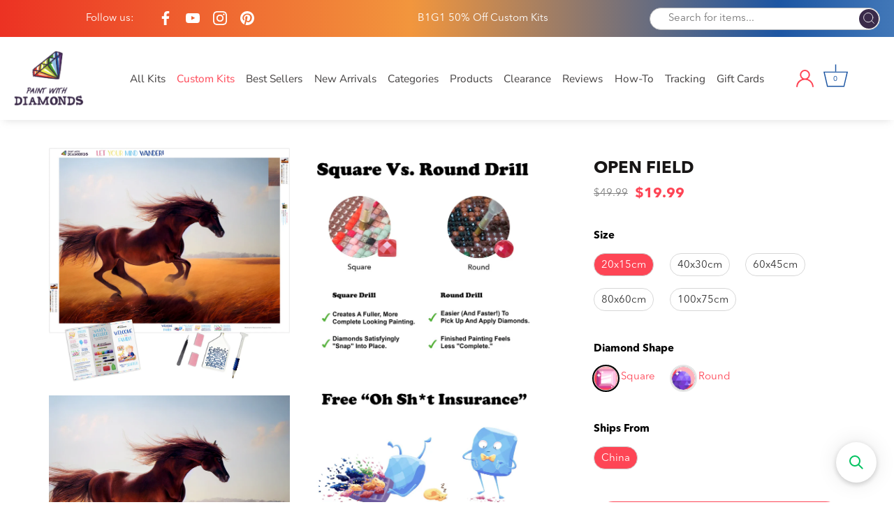

--- FILE ---
content_type: text/html; charset=utf-8
request_url: https://paintwithdiamonds.com/collections/best-selling-products/products/open-field-diamond-painting-kit-ships-from-us
body_size: 109354
content:
<!doctype html>
<html class="no-js" lang="en">
<head>

  <!-- BEGIN app block: shopify://apps/ali-reviews-product-reviews/blocks/alireviews-core/bf2eea72-0400-4db1-8908-44b7418f9a88 -->
<!-- END app app block --><!-- BEGIN app block: shopify://apps/product-options-variant-option/blocks/app-embed/86b91121-1f62-4e27-9812-b70a823eb918 --><script>
    function before_page_load_function(e,t=!1){var o=[],n=!1;if(e.items.forEach((e=>{e.properties&&(e.properties.hasOwnProperty("_YmqOptionVariant")||e.properties.hasOwnProperty("_YmqItemHide"))?(n=!0,o.push(0)):o.push(e.quantity)})),n){if(t)(t=document.createElement("style")).id="before-page-load-dom",t.type="text/css",t.innerHTML="html::before{content: ' ';width: 100%;height: 100%;background-color: #fff;position: fixed;top: 0;left: 0;z-index: 999999;display:block !important;}",document.getElementsByTagName("html").item(0).appendChild(t);fetch(`/cart/update.js?timestamp=${Date.now()}`,{method:"POST",headers:{"Content-Type":"application/json"},body:JSON.stringify({updates:o})}).then((e=>e.json())).then((e=>{location.reload()})).catch((e=>{t&&document.getElementById("before-page-load-dom").remove()}))}}before_page_load_function({"note":null,"attributes":{},"original_total_price":0,"total_price":0,"total_discount":0,"total_weight":0.0,"item_count":0,"items":[],"requires_shipping":false,"currency":"USD","items_subtotal_price":0,"cart_level_discount_applications":[]},!0),fetch(`/cart.js?timestamp=${Date.now()}`,{method:"GET"}).then((e=>e.json())).then((e=>{before_page_load_function(e)}));
</script>
<script type="text/javascript">
  window.YETT_WHITELIST = (window.YETT_WHITELIST || []).concat([
    /magical-mandatory-fees\.js/
  ]);
</script>
  <script type="text/javascript">
  
  function initLazyLoad(){let _0x5ffe5=["\x6E\x61\x76\x69\x67\x61\x74\x6F\x72","\x75\x73\x65\x72\x41\x67\x65\x6E\x74","\x67\x68\x74\x68\x6F\x75\x73","\x58\x31\x31"]; return(-1!=window[_0x5ffe5[0]][_0x5ffe5[1]].indexOf(_0x5ffe5[2])||-1!=window[_0x5ffe5[0]][_0x5ffe5[1]].indexOf(_0x5ffe5[3]))&&window.outerWidth==window.outerHeight!=window.devicePixelRatio} const uLTS=new MutationObserver(e=>{e.forEach(({addedNodes:e})=>{e.forEach(e=>{1===e.nodeType&&"IFRAME"===e.tagName&&(e.src.includes("youtube.com")||e.src.includes("vimeo.com"))&&(e.setAttribute("loading","lazy"),e.setAttribute("data-src",e.src),e.removeAttribute("src")),1!==e.nodeType||"IMG"!==e.tagName||e.src.includes("data:image")||e.setAttribute("loading","lazy"),1===e.nodeType&&"SCRIPT"===e.tagName&&("analytics"!=e.className&&"boomerang"!=e.className||(e.type="lazyloadscript"),e.innerHTML.includes("asyncLoad")&&(e.innerHTML=e.innerHTML.replace("if(window.attachEvent)","document.addEventListener('asyncLazyLoad',function(event){asyncLoad();});if(window.attachEvent)").replaceAll(", asyncLoad",", function(){}")),(e.innerHTML.includes("PreviewBarInjector")||e.innerHTML.includes("adminBarInjector"))&&(e.innerHTML=e.innerHTML.replace("DOMContentLoaded","loadBarInjector")),e.src.includes("theme.js")&&initLazyLoad()&&(e.setAttribute("data-src",e.src),e.removeAttribute("src")))})})});uLTS.observe(document.documentElement,{childList:!0,subtree:!0}); YETT_BLACKLIST = [ /monorail-edge\.shopifysvc\.com/, /storefront/,/klaviyo/,/socialshopwave/ ]
  
  !function(t,e){"object"==typeof exports&&"undefined"!=typeof module?e(exports):"function"==typeof define&&define.amd?define(["exports"],e):e(t.yett={})}(this,function(t){"use strict";var e={blacklist:window.YETT_BLACKLIST,whitelist:window.YETT_WHITELIST},r={blacklisted:[]},n=function(t,r){return t&&(!r||"javascript/blocked"!==r)&&(!e.blacklist||e.blacklist.some(function(e){return e.test(t)}))&&(!e.whitelist||e.whitelist.every(function(e){return!e.test(t)}))},i=function(t){var r=t.getAttribute("src");return e.blacklist&&e.blacklist.every(function(t){return!t.test(r)})||e.whitelist&&e.whitelist.some(function(t){return t.test(r)})},c=new MutationObserver(function(t){t.forEach(function(t){for(var e=t.addedNodes,i=function(t){var i=e[t];if(1===i.nodeType&&"SCRIPT"===i.tagName){var c=i.src,o=i.type;if(n(c,o)){r.blacklisted.push(i.cloneNode()),i.type="javascript/blocked";i.addEventListener("beforescriptexecute",function t(e){"javascript/blocked"===i.getAttribute("type")&&e.preventDefault(),i.removeEventListener("beforescriptexecute",t)}),i.parentElement.removeChild(i)}}},c=0;c<e.length;c++)i(c)})});c.observe(document.documentElement,{childList:!0,subtree:!0});var o=document.createElement;document.createElement=function(){for(var t=arguments.length,e=Array(t),r=0;r<t;r++)e[r]=arguments[r];if("script"!==e[0].toLowerCase())return o.bind(document).apply(void 0,e);var i=o.bind(document).apply(void 0,e),c=i.setAttribute.bind(i);return Object.defineProperties(i,{src:{get:function(){return i.getAttribute("src")},set:function(t){return n(t,i.type)&&c("type","javascript/blocked"),c("src",t),!0}},type:{set:function(t){var e=n(i.src,i.type)?"javascript/blocked":t;return c("type",e),!0}}}),i.setAttribute=function(t,e){"type"===t||"src"===t?i[t]=e:HTMLScriptElement.prototype.setAttribute.call(i,t,e)},i};var l=function(t){if(Array.isArray(t)){for(var e=0,r=Array(t.length);e<t.length;e++)r[e]=t[e];return r}return Array.from(t)},a=new RegExp("[|\\{}()[\\]^$+*?.]","g");t.unblock=function(){for(var t=arguments.length,n=Array(t),o=0;o<t;o++)n[o]=arguments[o];n.length<1?(e.blacklist=[],e.whitelist=[]):(e.blacklist&&(e.blacklist=e.blacklist.filter(function(t){return n.every(function(e){return!t.test(e)})})),e.whitelist&&(e.whitelist=[].concat(l(e.whitelist),l(n.map(function(t){var r=".*"+t.replace(a,"\\$&")+".*";return e.whitelist.find(function(t){return t.toString()===r.toString()})?null:new RegExp(r)}).filter(Boolean)))));for(var s=document.querySelectorAll('script[type="javascript/blocked"]'),u=0;u<s.length;u++){var p=s[u];i(p)&&(p.type="application/javascript",r.blacklisted.push(p),p.parentElement.removeChild(p))}var d=0;[].concat(l(r.blacklisted)).forEach(function(t,e){if(i(t)){var n=document.createElement("script");n.setAttribute("src",t.src),n.setAttribute("type","application/javascript"),document.head.appendChild(n),r.blacklisted.splice(e-d,1),d++}}),e.blacklist&&e.blacklist.length<1&&c.disconnect()},Object.defineProperty(t,"__esModule",{value:!0})});
</script>



<script type="text/javascript" src="https://edge.personalizer.io/storefront/2.0.0/js/shopify/storefront.min.js?key=h2o9b-tso2vwz6z0u8edl6hkc-z3wei&shop=paintwithdiamonds.myshopify.com"></script>
<script>
window.LimeSpot = window.LimeSpot === undefined ? {} : LimeSpot;
LimeSpot.PageInfo = { Type: "Product", ReferenceIdentifier: "7117182206089"};

LimeSpot.StoreInfo = { Theme: "Paint With Diamonds [ CED 26 APR ] - Sept 2024" };


LimeSpot.CartItems = [];
</script>





  <!-- Showcase 4.0.15 -->

  <link rel="preload" href="//paintwithdiamonds.com/cdn/shop/t/56/assets/styles.css?v=1096014378843491781761974445" as="style">
  <link rel="preload" href="//paintwithdiamonds.com/cdn/shop/t/56/assets/custom.scss.css?v=3388432786314177041726500496" as="style">
  
  <style>
    svg.ssw-icon-star-empty {
      fill: transparent;
    }
  </style>

  <meta charset="utf-8" />
<meta name="viewport" content="width=device-width,initial-scale=1.0" />
<meta http-equiv="X-UA-Compatible" content="IE=edge">

<link rel="preconnect" href="https://cdn.shopify.com" crossorigin>
<link rel="preconnect" href="https://fonts.shopify.com" crossorigin>
<link rel="preconnect" href="https://monorail-edge.shopifysvc.com"><link rel="preload" as="font" href="//paintwithdiamonds.com/cdn/fonts/poppins/poppins_n3.05f58335c3209cce17da4f1f1ab324ebe2982441.woff2" type="font/woff2" crossorigin>
<link rel="preload" as="font" href="//paintwithdiamonds.com/cdn/fonts/nunito_sans/nunitosans_n4.0276fe080df0ca4e6a22d9cb55aed3ed5ba6b1da.woff2" type="font/woff2" crossorigin>
<link rel="preload" as="font" href="//paintwithdiamonds.com/cdn/fonts/nunito_sans/nunitosans_n4.0276fe080df0ca4e6a22d9cb55aed3ed5ba6b1da.woff2" type="font/woff2" crossorigin>
<link rel="preload" as="font" href="//paintwithdiamonds.com/cdn/fonts/poppins/poppins_n6.aa29d4918bc243723d56b59572e18228ed0786f6.woff2" type="font/woff2" crossorigin><link rel="preload" as="font" href="//paintwithdiamonds.com/cdn/fonts/nunito_sans/nunitosans_n7.25d963ed46da26098ebeab731e90d8802d989fa5.woff2" type="font/woff2" crossorigin><link rel="preload" as="font" href="//paintwithdiamonds.com/cdn/fonts/nunito_sans/nunitosans_i4.6e408730afac1484cf297c30b0e67c86d17fc586.woff2" type="font/woff2" crossorigin><link rel="preload" as="font" href="//paintwithdiamonds.com/cdn/fonts/nunito_sans/nunitosans_i7.8c1124729eec046a321e2424b2acf328c2c12139.woff2" type="font/woff2" crossorigin><link rel="preload" href="//paintwithdiamonds.com/cdn/shop/t/56/assets/vendor.js?v=26564483382332717901726498763" as="script">
<link rel="preload" href="//paintwithdiamonds.com/cdn/shop/t/56/assets/theme.js?v=109585602798832288351726498763" as="script"><link rel="canonical" href="https://paintwithdiamonds.com/products/open-field-diamond-painting-kit-ships-from-us" /><link rel="shortcut icon" href="//paintwithdiamonds.com/cdn/shop/files/PWD_Favicon.png?v=1626905578" type="image/png" /><meta name="description" content="© Caleb Smith. All Rights Reserved. Relax, unwind, and create Diamond Art! &quot;Open Field&quot; exclusively at Paint With Diamonds® as a full-drill Diamond Painting Kit in your choice of Round or Square diamonds."><script>

(function(w,d,t,r,u){var f,n,i;w[u]=w[u]||[],f=function(){var o={ti:"5976361"};o.q=w[u],w[u]=new UET(o),w[u].push("pageLoad")},n=d.createElement(t),n.src=r,n.async=1,n.onload=n.onreadystatechange=function(){var s=this.readyState;s&&s!=="loaded"&&s!=="complete"||(f(),n.onload=n.onreadystatechange=null)},i=d.getElementsByTagName(t)[0],i.parentNode.insertBefore(n,i)})(window,document,"script","//bat.bing.com/bat.js","uetq");

</script>

<meta name="google-site-verification" content="Hqyw8NsP05jq8ssDrvoosIkc078qM2z5V5IqRZ9-U6M" />
<link rel="preload" as="font" href="//paintwithdiamonds.com/cdn/fonts/nunito_sans/nunitosans_n5.6fc0ed1feb3fc393c40619f180fc49c4d0aae0db.woff2" type="font/woff2" crossorigin><link rel="preload" as="font" href="//paintwithdiamonds.com/cdn/fonts/nunito_sans/nunitosans_n6.6e9464eba570101a53130c8130a9e17a8eb55c21.woff2" type="font/woff2" crossorigin><meta name="theme-color" content="#fe4555">

  <title>
    Open Field Official Diamond Painting Kit | Diamond Art | Paint With Diamonds®
  </title>

  <meta property="og:site_name" content="Paint With Diamonds">
<meta property="og:url" content="https://paintwithdiamonds.com/products/open-field-diamond-painting-kit-ships-from-us">
<meta property="og:title" content="Open Field Official Diamond Painting Kit | Diamond Art | Paint With Diamonds®">
<meta property="og:type" content="product">
<meta property="og:description" content="© Caleb Smith. All Rights Reserved. Relax, unwind, and create Diamond Art! &quot;Open Field&quot; exclusively at Paint With Diamonds® as a full-drill Diamond Painting Kit in your choice of Round or Square diamonds."><meta property="og:image" content="http://paintwithdiamonds.com/cdn/shop/products/Open-Field_3_1200x1200.jpg?v=1673296440">
  <meta property="og:image:secure_url" content="https://paintwithdiamonds.com/cdn/shop/products/Open-Field_3_1200x1200.jpg?v=1673296440">
  <meta property="og:image:width" content="1979">
  <meta property="og:image:height" content="1921"><meta property="og:price:amount" content="19.99">
  <meta property="og:price:currency" content="USD"><meta name="twitter:card" content="summary_large_image">
<meta name="twitter:title" content="Open Field Official Diamond Painting Kit | Diamond Art | Paint With Diamonds®">
<meta name="twitter:description" content="© Caleb Smith. All Rights Reserved. Relax, unwind, and create Diamond Art! &quot;Open Field&quot; exclusively at Paint With Diamonds® as a full-drill Diamond Painting Kit in your choice of Round or Square diamonds.">


  <link href="//paintwithdiamonds.com/cdn/shop/t/56/assets/styles.css?v=1096014378843491781761974445" rel="stylesheet" type="text/css" media="all" />
  
  <!-- Custom CSS -->
  <link href="//paintwithdiamonds.com/cdn/shop/t/56/assets/custom.scss.css?v=3388432786314177041726500496" rel="stylesheet" type="text/css" media="all" />

<script src="//searchserverapi.com/widgets/shopify/init.js?a=2C6h8N3d1V"></script>

  <script>window.performance && window.performance.mark && window.performance.mark('shopify.content_for_header.start');</script><meta name="google-site-verification" content="Hqyw8NsP05jq8ssDrvoosIkc078qM2z5V5IqRZ9-U6M">
<meta id="shopify-digital-wallet" name="shopify-digital-wallet" content="/23628001/digital_wallets/dialog">
<meta name="shopify-checkout-api-token" content="f0969bac16b421b032324bee42886bba">
<link rel="alternate" hreflang="x-default" href="https://paintwithdiamonds.com/products/open-field-diamond-painting-kit-ships-from-us">
<link rel="alternate" hreflang="en" href="https://paintwithdiamonds.com/products/open-field-diamond-painting-kit-ships-from-us">
<link rel="alternate" hreflang="en-FR" href="https://paintwithdiamonds.com/en-fr/products/open-field-diamond-painting-kit-ships-from-us">
<link rel="alternate" type="application/json+oembed" href="https://paintwithdiamonds.com/products/open-field-diamond-painting-kit-ships-from-us.oembed">
<script async="async" src="/checkouts/internal/preloads.js?locale=en-US"></script>
<link rel="preconnect" href="https://shop.app" crossorigin="anonymous">
<script async="async" src="https://shop.app/checkouts/internal/preloads.js?locale=en-US&shop_id=23628001" crossorigin="anonymous"></script>
<script id="apple-pay-shop-capabilities" type="application/json">{"shopId":23628001,"countryCode":"US","currencyCode":"USD","merchantCapabilities":["supports3DS"],"merchantId":"gid:\/\/shopify\/Shop\/23628001","merchantName":"Paint With Diamonds","requiredBillingContactFields":["postalAddress","email","phone"],"requiredShippingContactFields":["postalAddress","email","phone"],"shippingType":"shipping","supportedNetworks":["visa","masterCard","amex","discover","elo","jcb"],"total":{"type":"pending","label":"Paint With Diamonds","amount":"1.00"},"shopifyPaymentsEnabled":true,"supportsSubscriptions":true}</script>
<script id="shopify-features" type="application/json">{"accessToken":"f0969bac16b421b032324bee42886bba","betas":["rich-media-storefront-analytics"],"domain":"paintwithdiamonds.com","predictiveSearch":true,"shopId":23628001,"locale":"en"}</script>
<script>var Shopify = Shopify || {};
Shopify.shop = "paintwithdiamonds.myshopify.com";
Shopify.locale = "en";
Shopify.currency = {"active":"USD","rate":"1.0"};
Shopify.country = "US";
Shopify.theme = {"name":"Paint With Diamonds [ CED 26 APR ] - Sept 2024","id":136641183881,"schema_name":"Showcase","schema_version":"4.0.15","theme_store_id":677,"role":"main"};
Shopify.theme.handle = "null";
Shopify.theme.style = {"id":null,"handle":null};
Shopify.cdnHost = "paintwithdiamonds.com/cdn";
Shopify.routes = Shopify.routes || {};
Shopify.routes.root = "/";</script>
<script type="module">!function(o){(o.Shopify=o.Shopify||{}).modules=!0}(window);</script>
<script>!function(o){function n(){var o=[];function n(){o.push(Array.prototype.slice.apply(arguments))}return n.q=o,n}var t=o.Shopify=o.Shopify||{};t.loadFeatures=n(),t.autoloadFeatures=n()}(window);</script>
<script>
  window.ShopifyPay = window.ShopifyPay || {};
  window.ShopifyPay.apiHost = "shop.app\/pay";
  window.ShopifyPay.redirectState = null;
</script>
<script id="shop-js-analytics" type="application/json">{"pageType":"product"}</script>
<script defer="defer" async type="module" src="//paintwithdiamonds.com/cdn/shopifycloud/shop-js/modules/v2/client.init-shop-cart-sync_BT-GjEfc.en.esm.js"></script>
<script defer="defer" async type="module" src="//paintwithdiamonds.com/cdn/shopifycloud/shop-js/modules/v2/chunk.common_D58fp_Oc.esm.js"></script>
<script defer="defer" async type="module" src="//paintwithdiamonds.com/cdn/shopifycloud/shop-js/modules/v2/chunk.modal_xMitdFEc.esm.js"></script>
<script type="module">
  await import("//paintwithdiamonds.com/cdn/shopifycloud/shop-js/modules/v2/client.init-shop-cart-sync_BT-GjEfc.en.esm.js");
await import("//paintwithdiamonds.com/cdn/shopifycloud/shop-js/modules/v2/chunk.common_D58fp_Oc.esm.js");
await import("//paintwithdiamonds.com/cdn/shopifycloud/shop-js/modules/v2/chunk.modal_xMitdFEc.esm.js");

  window.Shopify.SignInWithShop?.initShopCartSync?.({"fedCMEnabled":true,"windoidEnabled":true});

</script>
<script>
  window.Shopify = window.Shopify || {};
  if (!window.Shopify.featureAssets) window.Shopify.featureAssets = {};
  window.Shopify.featureAssets['shop-js'] = {"shop-cart-sync":["modules/v2/client.shop-cart-sync_DZOKe7Ll.en.esm.js","modules/v2/chunk.common_D58fp_Oc.esm.js","modules/v2/chunk.modal_xMitdFEc.esm.js"],"init-fed-cm":["modules/v2/client.init-fed-cm_B6oLuCjv.en.esm.js","modules/v2/chunk.common_D58fp_Oc.esm.js","modules/v2/chunk.modal_xMitdFEc.esm.js"],"shop-cash-offers":["modules/v2/client.shop-cash-offers_D2sdYoxE.en.esm.js","modules/v2/chunk.common_D58fp_Oc.esm.js","modules/v2/chunk.modal_xMitdFEc.esm.js"],"shop-login-button":["modules/v2/client.shop-login-button_QeVjl5Y3.en.esm.js","modules/v2/chunk.common_D58fp_Oc.esm.js","modules/v2/chunk.modal_xMitdFEc.esm.js"],"pay-button":["modules/v2/client.pay-button_DXTOsIq6.en.esm.js","modules/v2/chunk.common_D58fp_Oc.esm.js","modules/v2/chunk.modal_xMitdFEc.esm.js"],"shop-button":["modules/v2/client.shop-button_DQZHx9pm.en.esm.js","modules/v2/chunk.common_D58fp_Oc.esm.js","modules/v2/chunk.modal_xMitdFEc.esm.js"],"avatar":["modules/v2/client.avatar_BTnouDA3.en.esm.js"],"init-windoid":["modules/v2/client.init-windoid_CR1B-cfM.en.esm.js","modules/v2/chunk.common_D58fp_Oc.esm.js","modules/v2/chunk.modal_xMitdFEc.esm.js"],"init-shop-for-new-customer-accounts":["modules/v2/client.init-shop-for-new-customer-accounts_C_vY_xzh.en.esm.js","modules/v2/client.shop-login-button_QeVjl5Y3.en.esm.js","modules/v2/chunk.common_D58fp_Oc.esm.js","modules/v2/chunk.modal_xMitdFEc.esm.js"],"init-shop-email-lookup-coordinator":["modules/v2/client.init-shop-email-lookup-coordinator_BI7n9ZSv.en.esm.js","modules/v2/chunk.common_D58fp_Oc.esm.js","modules/v2/chunk.modal_xMitdFEc.esm.js"],"init-shop-cart-sync":["modules/v2/client.init-shop-cart-sync_BT-GjEfc.en.esm.js","modules/v2/chunk.common_D58fp_Oc.esm.js","modules/v2/chunk.modal_xMitdFEc.esm.js"],"shop-toast-manager":["modules/v2/client.shop-toast-manager_DiYdP3xc.en.esm.js","modules/v2/chunk.common_D58fp_Oc.esm.js","modules/v2/chunk.modal_xMitdFEc.esm.js"],"init-customer-accounts":["modules/v2/client.init-customer-accounts_D9ZNqS-Q.en.esm.js","modules/v2/client.shop-login-button_QeVjl5Y3.en.esm.js","modules/v2/chunk.common_D58fp_Oc.esm.js","modules/v2/chunk.modal_xMitdFEc.esm.js"],"init-customer-accounts-sign-up":["modules/v2/client.init-customer-accounts-sign-up_iGw4briv.en.esm.js","modules/v2/client.shop-login-button_QeVjl5Y3.en.esm.js","modules/v2/chunk.common_D58fp_Oc.esm.js","modules/v2/chunk.modal_xMitdFEc.esm.js"],"shop-follow-button":["modules/v2/client.shop-follow-button_CqMgW2wH.en.esm.js","modules/v2/chunk.common_D58fp_Oc.esm.js","modules/v2/chunk.modal_xMitdFEc.esm.js"],"checkout-modal":["modules/v2/client.checkout-modal_xHeaAweL.en.esm.js","modules/v2/chunk.common_D58fp_Oc.esm.js","modules/v2/chunk.modal_xMitdFEc.esm.js"],"shop-login":["modules/v2/client.shop-login_D91U-Q7h.en.esm.js","modules/v2/chunk.common_D58fp_Oc.esm.js","modules/v2/chunk.modal_xMitdFEc.esm.js"],"lead-capture":["modules/v2/client.lead-capture_BJmE1dJe.en.esm.js","modules/v2/chunk.common_D58fp_Oc.esm.js","modules/v2/chunk.modal_xMitdFEc.esm.js"],"payment-terms":["modules/v2/client.payment-terms_Ci9AEqFq.en.esm.js","modules/v2/chunk.common_D58fp_Oc.esm.js","modules/v2/chunk.modal_xMitdFEc.esm.js"]};
</script>
<script>(function() {
  var isLoaded = false;
  function asyncLoad() {
    if (isLoaded) return;
    isLoaded = true;
    var urls = ["\/\/satcb.azureedge.net\/Scripts\/satcb.min.js?shop=paintwithdiamonds.myshopify.com","https:\/\/cdn.verifypass.com\/seller\/launcher.js?shop=paintwithdiamonds.myshopify.com","https:\/\/cdn.wheelio-app.com\/app\/index.min.js?version=20251118080645537\u0026shop=paintwithdiamonds.myshopify.com","https:\/\/cdn.getcarro.com\/script-tags\/all\/050820094100.js?shop=paintwithdiamonds.myshopify.com","https:\/\/reconvert-cdn.com\/assets\/js\/store_reconvert_node.js?v=2\u0026scid=NDgyMWI5OTFhMDYwMDliNzIwNTcwODIzODE1NTRmYTYuMGI4MjRjZTljNTkwNDEzZDMzMzBjYmFiN2ZmY2E3OWE=\u0026shop=paintwithdiamonds.myshopify.com","https:\/\/cdn.nfcube.com\/instafeed-a8225a2f357a47c8c2a098a515cd0e9e.js?shop=paintwithdiamonds.myshopify.com","https:\/\/cdn.hextom.com\/js\/eventpromotionbar.js?shop=paintwithdiamonds.myshopify.com","https:\/\/cdn.hextom.com\/js\/quickannouncementbar.js?shop=paintwithdiamonds.myshopify.com","https:\/\/cdn.hextom.com\/js\/freeshippingbar.js?shop=paintwithdiamonds.myshopify.com","https:\/\/edge.personalizer.io\/storefront\/2.0.0\/js\/shopify\/storefront.min.js?key=h2o9b-tso2vwz6z0u8edl6hkc-z3wei\u0026shop=paintwithdiamonds.myshopify.com","https:\/\/cdn.pushowl.com\/latest\/sdks\/pushowl-shopify.js?subdomain=paintwithdiamonds\u0026environment=production\u0026guid=770ebf04-a3d8-4a9b-8229-c553210f8113\u0026shop=paintwithdiamonds.myshopify.com","https:\/\/searchanise-ef84.kxcdn.com\/widgets\/shopify\/init.js?a=2C6h8N3d1V\u0026shop=paintwithdiamonds.myshopify.com"];
    for (var i = 0; i < urls.length; i++) {
      var s = document.createElement('script');
      s.type = 'text/javascript';
      s.async = true;
      s.src = urls[i];
      var x = document.getElementsByTagName('script')[0];
      x.parentNode.insertBefore(s, x);
    }
  };
  if(window.attachEvent) {
    window.attachEvent('onload', asyncLoad);
  } else {
    window.addEventListener('load', asyncLoad, false);
  }
})();</script>
<script id="__st">var __st={"a":23628001,"offset":-18000,"reqid":"33ad962f-300d-4052-aed4-8af80751c4a1-1769422609","pageurl":"paintwithdiamonds.com\/collections\/best-selling-products\/products\/open-field-diamond-painting-kit-ships-from-us","u":"a6aff45c85f7","p":"product","rtyp":"product","rid":7117182206089};</script>
<script>window.ShopifyPaypalV4VisibilityTracking = true;</script>
<script id="captcha-bootstrap">!function(){'use strict';const t='contact',e='account',n='new_comment',o=[[t,t],['blogs',n],['comments',n],[t,'customer']],c=[[e,'customer_login'],[e,'guest_login'],[e,'recover_customer_password'],[e,'create_customer']],r=t=>t.map((([t,e])=>`form[action*='/${t}']:not([data-nocaptcha='true']) input[name='form_type'][value='${e}']`)).join(','),a=t=>()=>t?[...document.querySelectorAll(t)].map((t=>t.form)):[];function s(){const t=[...o],e=r(t);return a(e)}const i='password',u='form_key',d=['recaptcha-v3-token','g-recaptcha-response','h-captcha-response',i],f=()=>{try{return window.sessionStorage}catch{return}},m='__shopify_v',_=t=>t.elements[u];function p(t,e,n=!1){try{const o=window.sessionStorage,c=JSON.parse(o.getItem(e)),{data:r}=function(t){const{data:e,action:n}=t;return t[m]||n?{data:e,action:n}:{data:t,action:n}}(c);for(const[e,n]of Object.entries(r))t.elements[e]&&(t.elements[e].value=n);n&&o.removeItem(e)}catch(o){console.error('form repopulation failed',{error:o})}}const l='form_type',E='cptcha';function T(t){t.dataset[E]=!0}const w=window,h=w.document,L='Shopify',v='ce_forms',y='captcha';let A=!1;((t,e)=>{const n=(g='f06e6c50-85a8-45c8-87d0-21a2b65856fe',I='https://cdn.shopify.com/shopifycloud/storefront-forms-hcaptcha/ce_storefront_forms_captcha_hcaptcha.v1.5.2.iife.js',D={infoText:'Protected by hCaptcha',privacyText:'Privacy',termsText:'Terms'},(t,e,n)=>{const o=w[L][v],c=o.bindForm;if(c)return c(t,g,e,D).then(n);var r;o.q.push([[t,g,e,D],n]),r=I,A||(h.body.append(Object.assign(h.createElement('script'),{id:'captcha-provider',async:!0,src:r})),A=!0)});var g,I,D;w[L]=w[L]||{},w[L][v]=w[L][v]||{},w[L][v].q=[],w[L][y]=w[L][y]||{},w[L][y].protect=function(t,e){n(t,void 0,e),T(t)},Object.freeze(w[L][y]),function(t,e,n,w,h,L){const[v,y,A,g]=function(t,e,n){const i=e?o:[],u=t?c:[],d=[...i,...u],f=r(d),m=r(i),_=r(d.filter((([t,e])=>n.includes(e))));return[a(f),a(m),a(_),s()]}(w,h,L),I=t=>{const e=t.target;return e instanceof HTMLFormElement?e:e&&e.form},D=t=>v().includes(t);t.addEventListener('submit',(t=>{const e=I(t);if(!e)return;const n=D(e)&&!e.dataset.hcaptchaBound&&!e.dataset.recaptchaBound,o=_(e),c=g().includes(e)&&(!o||!o.value);(n||c)&&t.preventDefault(),c&&!n&&(function(t){try{if(!f())return;!function(t){const e=f();if(!e)return;const n=_(t);if(!n)return;const o=n.value;o&&e.removeItem(o)}(t);const e=Array.from(Array(32),(()=>Math.random().toString(36)[2])).join('');!function(t,e){_(t)||t.append(Object.assign(document.createElement('input'),{type:'hidden',name:u})),t.elements[u].value=e}(t,e),function(t,e){const n=f();if(!n)return;const o=[...t.querySelectorAll(`input[type='${i}']`)].map((({name:t})=>t)),c=[...d,...o],r={};for(const[a,s]of new FormData(t).entries())c.includes(a)||(r[a]=s);n.setItem(e,JSON.stringify({[m]:1,action:t.action,data:r}))}(t,e)}catch(e){console.error('failed to persist form',e)}}(e),e.submit())}));const S=(t,e)=>{t&&!t.dataset[E]&&(n(t,e.some((e=>e===t))),T(t))};for(const o of['focusin','change'])t.addEventListener(o,(t=>{const e=I(t);D(e)&&S(e,y())}));const B=e.get('form_key'),M=e.get(l),P=B&&M;t.addEventListener('DOMContentLoaded',(()=>{const t=y();if(P)for(const e of t)e.elements[l].value===M&&p(e,B);[...new Set([...A(),...v().filter((t=>'true'===t.dataset.shopifyCaptcha))])].forEach((e=>S(e,t)))}))}(h,new URLSearchParams(w.location.search),n,t,e,['guest_login'])})(!1,!0)}();</script>
<script integrity="sha256-4kQ18oKyAcykRKYeNunJcIwy7WH5gtpwJnB7kiuLZ1E=" data-source-attribution="shopify.loadfeatures" defer="defer" src="//paintwithdiamonds.com/cdn/shopifycloud/storefront/assets/storefront/load_feature-a0a9edcb.js" crossorigin="anonymous"></script>
<script crossorigin="anonymous" defer="defer" src="//paintwithdiamonds.com/cdn/shopifycloud/storefront/assets/shopify_pay/storefront-65b4c6d7.js?v=20250812"></script>
<script data-source-attribution="shopify.dynamic_checkout.dynamic.init">var Shopify=Shopify||{};Shopify.PaymentButton=Shopify.PaymentButton||{isStorefrontPortableWallets:!0,init:function(){window.Shopify.PaymentButton.init=function(){};var t=document.createElement("script");t.src="https://paintwithdiamonds.com/cdn/shopifycloud/portable-wallets/latest/portable-wallets.en.js",t.type="module",document.head.appendChild(t)}};
</script>
<script data-source-attribution="shopify.dynamic_checkout.buyer_consent">
  function portableWalletsHideBuyerConsent(e){var t=document.getElementById("shopify-buyer-consent"),n=document.getElementById("shopify-subscription-policy-button");t&&n&&(t.classList.add("hidden"),t.setAttribute("aria-hidden","true"),n.removeEventListener("click",e))}function portableWalletsShowBuyerConsent(e){var t=document.getElementById("shopify-buyer-consent"),n=document.getElementById("shopify-subscription-policy-button");t&&n&&(t.classList.remove("hidden"),t.removeAttribute("aria-hidden"),n.addEventListener("click",e))}window.Shopify?.PaymentButton&&(window.Shopify.PaymentButton.hideBuyerConsent=portableWalletsHideBuyerConsent,window.Shopify.PaymentButton.showBuyerConsent=portableWalletsShowBuyerConsent);
</script>
<script data-source-attribution="shopify.dynamic_checkout.cart.bootstrap">document.addEventListener("DOMContentLoaded",(function(){function t(){return document.querySelector("shopify-accelerated-checkout-cart, shopify-accelerated-checkout")}if(t())Shopify.PaymentButton.init();else{new MutationObserver((function(e,n){t()&&(Shopify.PaymentButton.init(),n.disconnect())})).observe(document.body,{childList:!0,subtree:!0})}}));
</script>
<script id='scb4127' type='text/javascript' async='' src='https://paintwithdiamonds.com/cdn/shopifycloud/privacy-banner/storefront-banner.js'></script><link id="shopify-accelerated-checkout-styles" rel="stylesheet" media="screen" href="https://paintwithdiamonds.com/cdn/shopifycloud/portable-wallets/latest/accelerated-checkout-backwards-compat.css" crossorigin="anonymous">
<style id="shopify-accelerated-checkout-cart">
        #shopify-buyer-consent {
  margin-top: 1em;
  display: inline-block;
  width: 100%;
}

#shopify-buyer-consent.hidden {
  display: none;
}

#shopify-subscription-policy-button {
  background: none;
  border: none;
  padding: 0;
  text-decoration: underline;
  font-size: inherit;
  cursor: pointer;
}

#shopify-subscription-policy-button::before {
  box-shadow: none;
}

      </style>

<script>window.performance && window.performance.mark && window.performance.mark('shopify.content_for_header.end');</script>

<script>window.BOLD = window.BOLD || {};
    window.BOLD.common = window.BOLD.common || {};
    window.BOLD.common.Shopify = window.BOLD.common.Shopify || {};
    window.BOLD.common.Shopify.shop = {
      domain: 'paintwithdiamonds.com',
      permanent_domain: 'paintwithdiamonds.myshopify.com',
      url: 'https://paintwithdiamonds.com',
      secure_url: 'https://paintwithdiamonds.com',
      money_format: "${{amount}}",
      currency: "USD"
    };
    window.BOLD.common.Shopify.customer = {
      id: null,
      tags: null,
    };
    window.BOLD.common.Shopify.cart = {"note":null,"attributes":{},"original_total_price":0,"total_price":0,"total_discount":0,"total_weight":0.0,"item_count":0,"items":[],"requires_shipping":false,"currency":"USD","items_subtotal_price":0,"cart_level_discount_applications":[],"checkout_charge_amount":0};
    window.BOLD.common.template = 'product';window.BOLD.common.Shopify.formatMoney = function(money, format) {
        function n(t, e) {
            return "undefined" == typeof t ? e : t
        }
        function r(t, e, r, i) {
            if (e = n(e, 2),
                r = n(r, ","),
                i = n(i, "."),
            isNaN(t) || null == t)
                return 0;
            t = (t / 100).toFixed(e);
            var o = t.split(".")
                , a = o[0].replace(/(\d)(?=(\d\d\d)+(?!\d))/g, "$1" + r)
                , s = o[1] ? i + o[1] : "";
            return a + s
        }
        "string" == typeof money && (money = money.replace(".", ""));
        var i = ""
            , o = /\{\{\s*(\w+)\s*\}\}/
            , a = format || window.BOLD.common.Shopify.shop.money_format || window.Shopify.money_format || "$ {{ amount }}";
        switch (a.match(o)[1]) {
            case "amount":
                i = r(money, 2, ",", ".");
                break;
            case "amount_no_decimals":
                i = r(money, 0, ",", ".");
                break;
            case "amount_with_comma_separator":
                i = r(money, 2, ".", ",");
                break;
            case "amount_no_decimals_with_comma_separator":
                i = r(money, 0, ".", ",");
                break;
            case "amount_with_space_separator":
                i = r(money, 2, " ", ",");
                break;
            case "amount_no_decimals_with_space_separator":
                i = r(money, 0, " ", ",");
                break;
            case "amount_with_apostrophe_separator":
                i = r(money, 2, "'", ".");
                break;
        }
        return a.replace(o, i);
    };
    window.BOLD.common.Shopify.saveProduct = function (handle, product) {
      if (typeof handle === 'string' && typeof window.BOLD.common.Shopify.products[handle] === 'undefined') {
        if (typeof product === 'number') {
          window.BOLD.common.Shopify.handles[product] = handle;
          product = { id: product };
        }
        window.BOLD.common.Shopify.products[handle] = product;
      }
    };
    window.BOLD.common.Shopify.saveVariant = function (variant_id, variant) {
      if (typeof variant_id === 'number' && typeof window.BOLD.common.Shopify.variants[variant_id] === 'undefined') {
        window.BOLD.common.Shopify.variants[variant_id] = variant;
      }
    };window.BOLD.common.Shopify.products = window.BOLD.common.Shopify.products || {};
    window.BOLD.common.Shopify.variants = window.BOLD.common.Shopify.variants || {};
    window.BOLD.common.Shopify.handles = window.BOLD.common.Shopify.handles || {};window.BOLD.common.Shopify.saveProduct("open-field-diamond-painting-kit-ships-from-us", 7117182206089);window.BOLD.common.Shopify.saveVariant(41057831452809, { product_id: 7117182206089, product_handle: "open-field-diamond-painting-kit-ships-from-us", price: 1999, group_id: '', csp_metafield: {}});window.BOLD.common.Shopify.saveVariant(41057831485577, { product_id: 7117182206089, product_handle: "open-field-diamond-painting-kit-ships-from-us", price: 1999, group_id: '', csp_metafield: {}});window.BOLD.common.Shopify.saveVariant(41057831518345, { product_id: 7117182206089, product_handle: "open-field-diamond-painting-kit-ships-from-us", price: 3899, group_id: '', csp_metafield: {}});window.BOLD.common.Shopify.saveVariant(41057831551113, { product_id: 7117182206089, product_handle: "open-field-diamond-painting-kit-ships-from-us", price: 3899, group_id: '', csp_metafield: {}});window.BOLD.common.Shopify.saveVariant(41057831583881, { product_id: 7117182206089, product_handle: "open-field-diamond-painting-kit-ships-from-us", price: 5099, group_id: '', csp_metafield: {}});window.BOLD.common.Shopify.saveVariant(41057831616649, { product_id: 7117182206089, product_handle: "open-field-diamond-painting-kit-ships-from-us", price: 5099, group_id: '', csp_metafield: {}});window.BOLD.common.Shopify.saveVariant(41057831649417, { product_id: 7117182206089, product_handle: "open-field-diamond-painting-kit-ships-from-us", price: 7599, group_id: '', csp_metafield: {}});window.BOLD.common.Shopify.saveVariant(41057831682185, { product_id: 7117182206089, product_handle: "open-field-diamond-painting-kit-ships-from-us", price: 7599, group_id: '', csp_metafield: {}});window.BOLD.common.Shopify.saveVariant(41057831714953, { product_id: 7117182206089, product_handle: "open-field-diamond-painting-kit-ships-from-us", price: 8599, group_id: '', csp_metafield: {}});window.BOLD.common.Shopify.saveVariant(41057831747721, { product_id: 7117182206089, product_handle: "open-field-diamond-painting-kit-ships-from-us", price: 8599, group_id: '', csp_metafield: {}});window.BOLD.common.Shopify.saveVariant(41057831780489, { product_id: 7117182206089, product_handle: "open-field-diamond-painting-kit-ships-from-us", price: 10099, group_id: '', csp_metafield: {}});window.BOLD.common.Shopify.saveVariant(41057831813257, { product_id: 7117182206089, product_handle: "open-field-diamond-painting-kit-ships-from-us", price: 10099, group_id: '', csp_metafield: {}});window.BOLD.apps_installed = {"Product Upsell":3} || {};window.BOLD.common.Shopify.saveProduct("custom-diamond-painting-kit-full-drill", 384081297437);window.BOLD.common.Shopify.saveVariant(12703524126808, { product_id: 384081297437, product_handle: "custom-diamond-painting-kit-full-drill", price: 2499, group_id: '', csp_metafield: {}});window.BOLD.common.Shopify.saveVariant(31204551786633, { product_id: 384081297437, product_handle: "custom-diamond-painting-kit-full-drill", price: 2499, group_id: '', csp_metafield: {}});window.BOLD.common.Shopify.saveVariant(12703515148376, { product_id: 384081297437, product_handle: "custom-diamond-painting-kit-full-drill", price: 2499, group_id: '', csp_metafield: {}});window.BOLD.common.Shopify.saveVariant(31204551753865, { product_id: 384081297437, product_handle: "custom-diamond-painting-kit-full-drill", price: 2499, group_id: '', csp_metafield: {}});window.BOLD.common.Shopify.saveVariant(34126813593737, { product_id: 384081297437, product_handle: "custom-diamond-painting-kit-full-drill", price: 2499, group_id: '', csp_metafield: {}});window.BOLD.common.Shopify.saveVariant(34126813626505, { product_id: 384081297437, product_handle: "custom-diamond-painting-kit-full-drill", price: 2499, group_id: '', csp_metafield: {}});window.BOLD.common.Shopify.saveVariant(5519169781789, { product_id: 384081297437, product_handle: "custom-diamond-painting-kit-full-drill", price: 3499, group_id: '', csp_metafield: {}});window.BOLD.common.Shopify.saveVariant(31204551819401, { product_id: 384081297437, product_handle: "custom-diamond-painting-kit-full-drill", price: 3499, group_id: '', csp_metafield: {}});window.BOLD.common.Shopify.saveVariant(34126831157385, { product_id: 384081297437, product_handle: "custom-diamond-painting-kit-full-drill", price: 4499, group_id: '', csp_metafield: {}});window.BOLD.common.Shopify.saveVariant(34126831353993, { product_id: 384081297437, product_handle: "custom-diamond-painting-kit-full-drill", price: 4499, group_id: '', csp_metafield: {}});window.BOLD.common.Shopify.saveVariant(5519169814557, { product_id: 384081297437, product_handle: "custom-diamond-painting-kit-full-drill", price: 4499, group_id: '', csp_metafield: {}});window.BOLD.common.Shopify.saveVariant(31204551852169, { product_id: 384081297437, product_handle: "custom-diamond-painting-kit-full-drill", price: 4499, group_id: '', csp_metafield: {}});window.BOLD.common.Shopify.saveVariant(5519169880093, { product_id: 384081297437, product_handle: "custom-diamond-painting-kit-full-drill", price: 4999, group_id: '', csp_metafield: {}});window.BOLD.common.Shopify.saveVariant(31204551884937, { product_id: 384081297437, product_handle: "custom-diamond-painting-kit-full-drill", price: 4999, group_id: '', csp_metafield: {}});window.BOLD.common.Shopify.saveVariant(5519169978397, { product_id: 384081297437, product_handle: "custom-diamond-painting-kit-full-drill", price: 5499, group_id: '', csp_metafield: {}});window.BOLD.common.Shopify.saveVariant(31204551917705, { product_id: 384081297437, product_handle: "custom-diamond-painting-kit-full-drill", price: 5499, group_id: '', csp_metafield: {}});window.BOLD.common.Shopify.saveVariant(5519170011165, { product_id: 384081297437, product_handle: "custom-diamond-painting-kit-full-drill", price: 5499, group_id: '', csp_metafield: {}});window.BOLD.common.Shopify.saveVariant(31204551983241, { product_id: 384081297437, product_handle: "custom-diamond-painting-kit-full-drill", price: 5499, group_id: '', csp_metafield: {}});window.BOLD.common.Shopify.saveVariant(5519170338845, { product_id: 384081297437, product_handle: "custom-diamond-painting-kit-full-drill", price: 7499, group_id: '', csp_metafield: {}});window.BOLD.common.Shopify.saveVariant(31204552147081, { product_id: 384081297437, product_handle: "custom-diamond-painting-kit-full-drill", price: 7499, group_id: '', csp_metafield: {}});window.BOLD.common.Shopify.saveVariant(34126901477513, { product_id: 384081297437, product_handle: "custom-diamond-painting-kit-full-drill", price: 7499, group_id: '', csp_metafield: {}});window.BOLD.common.Shopify.saveVariant(34126901543049, { product_id: 384081297437, product_handle: "custom-diamond-painting-kit-full-drill", price: 7499, group_id: '', csp_metafield: {}});window.BOLD.common.Shopify.saveVariant(31204552179849, { product_id: 384081297437, product_handle: "custom-diamond-painting-kit-full-drill", price: 7499, group_id: '', csp_metafield: {}});window.BOLD.common.Shopify.saveVariant(34126865662089, { product_id: 384081297437, product_handle: "custom-diamond-painting-kit-full-drill", price: 7499, group_id: '', csp_metafield: {}});window.BOLD.common.Shopify.saveVariant(34251825250441, { product_id: 384081297437, product_handle: "custom-diamond-painting-kit-full-drill", price: 8999, group_id: '', csp_metafield: {}});window.BOLD.common.Shopify.saveVariant(34251825283209, { product_id: 384081297437, product_handle: "custom-diamond-painting-kit-full-drill", price: 8999, group_id: '', csp_metafield: {}});window.BOLD.common.Shopify.saveVariant(5519170437149, { product_id: 384081297437, product_handle: "custom-diamond-painting-kit-full-drill", price: 11999, group_id: '', csp_metafield: {}});window.BOLD.common.Shopify.saveVariant(31204552212617, { product_id: 384081297437, product_handle: "custom-diamond-painting-kit-full-drill", price: 11999, group_id: '', csp_metafield: {}});window.BOLD.common.Shopify.saveVariant(31298197880969, { product_id: 384081297437, product_handle: "custom-diamond-painting-kit-full-drill", price: 11999, group_id: '', csp_metafield: {}});window.BOLD.common.Shopify.saveVariant(31298197979273, { product_id: 384081297437, product_handle: "custom-diamond-painting-kit-full-drill", price: 11999, group_id: '', csp_metafield: {}});window.BOLD.common.Shopify.saveVariant(5519170666525, { product_id: 384081297437, product_handle: "custom-diamond-painting-kit-full-drill", price: 11999, group_id: '', csp_metafield: {}});window.BOLD.common.Shopify.saveVariant(31204552278153, { product_id: 384081297437, product_handle: "custom-diamond-painting-kit-full-drill", price: 11999, group_id: '', csp_metafield: {}});window.BOLD.common.Shopify.saveProduct("diamond-painting-28-slot-break-apart-diamond-storage-box-full-drill-square-diamond-painting", 400344416285);window.BOLD.common.Shopify.saveVariant(5655327768605, { product_id: 400344416285, product_handle: "diamond-painting-28-slot-break-apart-diamond-storage-box-full-drill-square-diamond-painting", price: 1599, group_id: '', csp_metafield: {}});window.BOLD.common.Shopify.saveVariant(39523673768073, { product_id: 400344416285, product_handle: "diamond-painting-28-slot-break-apart-diamond-storage-box-full-drill-square-diamond-painting", price: 1599, group_id: '', csp_metafield: {}});window.BOLD.common.Shopify.saveVariant(34660297441417, { product_id: 400344416285, product_handle: "diamond-painting-28-slot-break-apart-diamond-storage-box-full-drill-square-diamond-painting", price: 3299, group_id: '', csp_metafield: {}});window.BOLD.common.Shopify.saveProduct("extended-warranty", 5258449911945);window.BOLD.common.Shopify.saveVariant(43015956398217, { product_id: 5258449911945, product_handle: "extended-warranty", price: 99, group_id: '', csp_metafield: {}});window.BOLD.common.Shopify.saveProduct("diamond-painting-pwd-ultra-thin-3-5mm-a4-led-light-box-dimmable-full-drill-square-diamond-painting", 396271026205);window.BOLD.common.Shopify.saveVariant(5616904863773, { product_id: 396271026205, product_handle: "diamond-painting-pwd-ultra-thin-3-5mm-a4-led-light-box-dimmable-full-drill-square-diamond-painting", price: 4999, group_id: '', csp_metafield: {}});window.BOLD.common.Shopify.saveVariant(34701844545673, { product_id: 396271026205, product_handle: "diamond-painting-pwd-ultra-thin-3-5mm-a4-led-light-box-dimmable-full-drill-square-diamond-painting", price: 4999, group_id: '', csp_metafield: {}});window.BOLD.common.Shopify.saveProduct("diamond-painting-official-workbook", 2031804121176);window.BOLD.common.Shopify.saveVariant(20166744571992, { product_id: 2031804121176, product_handle: "diamond-painting-official-workbook", price: 599, group_id: '', csp_metafield: {}});window.BOLD.common.Shopify.saveProduct("diamond-painting-earth-wind-fire-1-full-drill-square-diamond-painting", 1569045217368);window.BOLD.common.Shopify.saveVariant(15410342985816, { product_id: 1569045217368, product_handle: "diamond-painting-earth-wind-fire-1-full-drill-square-diamond-painting", price: 3899, group_id: '', csp_metafield: {}});window.BOLD.common.Shopify.saveVariant(31452020506761, { product_id: 1569045217368, product_handle: "diamond-painting-earth-wind-fire-1-full-drill-square-diamond-painting", price: 3899, group_id: '', csp_metafield: {}});window.BOLD.common.Shopify.saveVariant(15410343018584, { product_id: 1569045217368, product_handle: "diamond-painting-earth-wind-fire-1-full-drill-square-diamond-painting", price: 5099, group_id: '', csp_metafield: {}});window.BOLD.common.Shopify.saveVariant(31452020670601, { product_id: 1569045217368, product_handle: "diamond-painting-earth-wind-fire-1-full-drill-square-diamond-painting", price: 5099, group_id: '', csp_metafield: {}});window.BOLD.common.Shopify.saveVariant(15410343051352, { product_id: 1569045217368, product_handle: "diamond-painting-earth-wind-fire-1-full-drill-square-diamond-painting", price: 7599, group_id: '', csp_metafield: {}});window.BOLD.common.Shopify.saveVariant(31452020801673, { product_id: 1569045217368, product_handle: "diamond-painting-earth-wind-fire-1-full-drill-square-diamond-painting", price: 7599, group_id: '', csp_metafield: {}});window.BOLD.common.Shopify.saveVariant(15410343084120, { product_id: 1569045217368, product_handle: "diamond-painting-earth-wind-fire-1-full-drill-square-diamond-painting", price: 8599, group_id: '', csp_metafield: {}});window.BOLD.common.Shopify.saveVariant(31452020932745, { product_id: 1569045217368, product_handle: "diamond-painting-earth-wind-fire-1-full-drill-square-diamond-painting", price: 8599, group_id: '', csp_metafield: {}});window.BOLD.common.Shopify.saveVariant(15410343116888, { product_id: 1569045217368, product_handle: "diamond-painting-earth-wind-fire-1-full-drill-square-diamond-painting", price: 10099, group_id: '', csp_metafield: {}});window.BOLD.common.Shopify.saveVariant(31452021031049, { product_id: 1569045217368, product_handle: "diamond-painting-earth-wind-fire-1-full-drill-square-diamond-painting", price: 10099, group_id: '', csp_metafield: {}});window.BOLD.common.Shopify.saveVariant(31448198414473, { product_id: 1569045217368, product_handle: "diamond-painting-earth-wind-fire-1-full-drill-square-diamond-painting", price: 14099, group_id: '', csp_metafield: {}});window.BOLD.common.Shopify.saveVariant(31452021129353, { product_id: 1569045217368, product_handle: "diamond-painting-earth-wind-fire-1-full-drill-square-diamond-painting", price: 14099, group_id: '', csp_metafield: {}});window.BOLD.common.Shopify.saveProduct("diamond-painting-starry-night-1-full-drill-square-diamond-painting", 1569044463704);window.BOLD.common.Shopify.saveVariant(15410338299992, { product_id: 1569044463704, product_handle: "diamond-painting-starry-night-1-full-drill-square-diamond-painting", price: 1499, group_id: '', csp_metafield: {}});window.BOLD.common.Shopify.saveVariant(31452017459337, { product_id: 1569044463704, product_handle: "diamond-painting-starry-night-1-full-drill-square-diamond-painting", price: 1499, group_id: '', csp_metafield: {}});window.BOLD.common.Shopify.saveVariant(15410338332760, { product_id: 1569044463704, product_handle: "diamond-painting-starry-night-1-full-drill-square-diamond-painting", price: 3899, group_id: '', csp_metafield: {}});window.BOLD.common.Shopify.saveVariant(31452017557641, { product_id: 1569044463704, product_handle: "diamond-painting-starry-night-1-full-drill-square-diamond-painting", price: 3899, group_id: '', csp_metafield: {}});window.BOLD.common.Shopify.saveVariant(32999954350217, { product_id: 1569044463704, product_handle: "diamond-painting-starry-night-1-full-drill-square-diamond-painting", price: 5099, group_id: '', csp_metafield: {}});window.BOLD.common.Shopify.saveVariant(32999954448521, { product_id: 1569044463704, product_handle: "diamond-painting-starry-night-1-full-drill-square-diamond-painting", price: 5099, group_id: '', csp_metafield: {}});window.BOLD.common.Shopify.saveVariant(15410338398296, { product_id: 1569044463704, product_handle: "diamond-painting-starry-night-1-full-drill-square-diamond-painting", price: 7599, group_id: '', csp_metafield: {}});window.BOLD.common.Shopify.saveVariant(31452017787017, { product_id: 1569044463704, product_handle: "diamond-painting-starry-night-1-full-drill-square-diamond-painting", price: 7599, group_id: '', csp_metafield: {}});window.BOLD.common.Shopify.saveVariant(15410338431064, { product_id: 1569044463704, product_handle: "diamond-painting-starry-night-1-full-drill-square-diamond-painting", price: 8599, group_id: '', csp_metafield: {}});window.BOLD.common.Shopify.saveVariant(31452017885321, { product_id: 1569044463704, product_handle: "diamond-painting-starry-night-1-full-drill-square-diamond-painting", price: 8599, group_id: '', csp_metafield: {}});window.BOLD.common.Shopify.saveVariant(15410338463832, { product_id: 1569044463704, product_handle: "diamond-painting-starry-night-1-full-drill-square-diamond-painting", price: 10099, group_id: '', csp_metafield: {}});window.BOLD.common.Shopify.saveVariant(31452017983625, { product_id: 1569044463704, product_handle: "diamond-painting-starry-night-1-full-drill-square-diamond-painting", price: 10099, group_id: '', csp_metafield: {}});window.BOLD.common.Shopify.saveProduct("diamond-painting-soulmates-full-drill-square-diamond-painting", 1569043841112);window.BOLD.common.Shopify.saveVariant(15410334629976, { product_id: 1569043841112, product_handle: "diamond-painting-soulmates-full-drill-square-diamond-painting", price: 1499, group_id: '', csp_metafield: {}});window.BOLD.common.Shopify.saveVariant(31452013985929, { product_id: 1569043841112, product_handle: "diamond-painting-soulmates-full-drill-square-diamond-painting", price: 1499, group_id: '', csp_metafield: {}});window.BOLD.common.Shopify.saveVariant(15410334662744, { product_id: 1569043841112, product_handle: "diamond-painting-soulmates-full-drill-square-diamond-painting", price: 3899, group_id: '', csp_metafield: {}});window.BOLD.common.Shopify.saveVariant(31452015689865, { product_id: 1569043841112, product_handle: "diamond-painting-soulmates-full-drill-square-diamond-painting", price: 3899, group_id: '', csp_metafield: {}});window.BOLD.common.Shopify.saveVariant(32999954251913, { product_id: 1569043841112, product_handle: "diamond-painting-soulmates-full-drill-square-diamond-painting", price: 5099, group_id: '', csp_metafield: {}});window.BOLD.common.Shopify.saveVariant(32999954284681, { product_id: 1569043841112, product_handle: "diamond-painting-soulmates-full-drill-square-diamond-painting", price: 5099, group_id: '', csp_metafield: {}});window.BOLD.common.Shopify.saveVariant(15410334728280, { product_id: 1569043841112, product_handle: "diamond-painting-soulmates-full-drill-square-diamond-painting", price: 7599, group_id: '', csp_metafield: {}});window.BOLD.common.Shopify.saveVariant(31452017197193, { product_id: 1569043841112, product_handle: "diamond-painting-soulmates-full-drill-square-diamond-painting", price: 7599, group_id: '', csp_metafield: {}});window.BOLD.common.Shopify.saveVariant(15410334761048, { product_id: 1569043841112, product_handle: "diamond-painting-soulmates-full-drill-square-diamond-painting", price: 8599, group_id: '', csp_metafield: {}});window.BOLD.common.Shopify.saveVariant(31452017295497, { product_id: 1569043841112, product_handle: "diamond-painting-soulmates-full-drill-square-diamond-painting", price: 8599, group_id: '', csp_metafield: {}});window.BOLD.common.Shopify.saveVariant(15410334793816, { product_id: 1569043841112, product_handle: "diamond-painting-soulmates-full-drill-square-diamond-painting", price: 10099, group_id: '', csp_metafield: {}});window.BOLD.common.Shopify.saveVariant(31452017393801, { product_id: 1569043841112, product_handle: "diamond-painting-soulmates-full-drill-square-diamond-painting", price: 10099, group_id: '', csp_metafield: {}});window.BOLD.common.Shopify.saveProduct("diamond-painting-wax-diamond-pen-full-drill-square-diamond-painting", 408321949725);window.BOLD.common.Shopify.saveVariant(5733992890397, { product_id: 408321949725, product_handle: "diamond-painting-wax-diamond-pen-full-drill-square-diamond-painting", price: 899, group_id: '', csp_metafield: {}});window.BOLD.common.Shopify.saveProduct("diamond-painting-wholesale-diamonds-full-drill-square-diamond-painting", 383180013597);window.BOLD.common.Shopify.saveVariant(5505474953245, { product_id: 383180013597, product_handle: "diamond-painting-wholesale-diamonds-full-drill-square-diamond-painting", price: 1099, group_id: '', csp_metafield: {}});window.BOLD.common.Shopify.saveVariant(31647102599305, { product_id: 383180013597, product_handle: "diamond-painting-wholesale-diamonds-full-drill-square-diamond-painting", price: 1099, group_id: '', csp_metafield: {}});window.BOLD.common.Shopify.saveVariant(30098061394008, { product_id: 383180013597, product_handle: "diamond-painting-wholesale-diamonds-full-drill-square-diamond-painting", price: 1399, group_id: '', csp_metafield: {}});window.BOLD.common.Shopify.saveVariant(31647102632073, { product_id: 383180013597, product_handle: "diamond-painting-wholesale-diamonds-full-drill-square-diamond-painting", price: 1399, group_id: '', csp_metafield: {}});window.BOLD.common.Shopify.saveVariant(30098061426776, { product_id: 383180013597, product_handle: "diamond-painting-wholesale-diamonds-full-drill-square-diamond-painting", price: 2199, group_id: '', csp_metafield: {}});window.BOLD.common.Shopify.saveVariant(31647102664841, { product_id: 383180013597, product_handle: "diamond-painting-wholesale-diamonds-full-drill-square-diamond-painting", price: 2199, group_id: '', csp_metafield: {}});window.BOLD.common.Shopify.saveVariant(30098061459544, { product_id: 383180013597, product_handle: "diamond-painting-wholesale-diamonds-full-drill-square-diamond-painting", price: 3899, group_id: '', csp_metafield: {}});window.BOLD.common.Shopify.saveVariant(31647102730377, { product_id: 383180013597, product_handle: "diamond-painting-wholesale-diamonds-full-drill-square-diamond-painting", price: 3899, group_id: '', csp_metafield: {}});window.BOLD.common.Shopify.saveVariant(30098061492312, { product_id: 383180013597, product_handle: "diamond-painting-wholesale-diamonds-full-drill-square-diamond-painting", price: 5499, group_id: '', csp_metafield: {}});window.BOLD.common.Shopify.saveVariant(31647102763145, { product_id: 383180013597, product_handle: "diamond-painting-wholesale-diamonds-full-drill-square-diamond-painting", price: 5499, group_id: '', csp_metafield: {}});window.BOLD.common.Shopify.saveVariant(30098061525080, { product_id: 383180013597, product_handle: "diamond-painting-wholesale-diamonds-full-drill-square-diamond-painting", price: 16499, group_id: '', csp_metafield: {}});window.BOLD.common.Shopify.saveVariant(31647102795913, { product_id: 383180013597, product_handle: "diamond-painting-wholesale-diamonds-full-drill-square-diamond-painting", price: 16499, group_id: '', csp_metafield: {}});window.BOLD.common.Shopify.saveProduct("missing-diamonds", 5152279789705);window.BOLD.common.Shopify.saveVariant(34217215525001, { product_id: 5152279789705, product_handle: "missing-diamonds", price: 0, group_id: '', csp_metafield: {}});window.BOLD.common.Shopify.saveVariant(34217215557769, { product_id: 5152279789705, product_handle: "missing-diamonds", price: 0, group_id: '', csp_metafield: {}});window.BOLD.common.Shopify.saveProduct("rainbow-beach", 2001713365080);window.BOLD.common.Shopify.saveVariant(19916543524952, { product_id: 2001713365080, product_handle: "rainbow-beach", price: 1499, group_id: '', csp_metafield: {}});window.BOLD.common.Shopify.saveVariant(31452991357065, { product_id: 2001713365080, product_handle: "rainbow-beach", price: 1499, group_id: '', csp_metafield: {}});window.BOLD.common.Shopify.saveVariant(19916543557720, { product_id: 2001713365080, product_handle: "rainbow-beach", price: 3899, group_id: '', csp_metafield: {}});window.BOLD.common.Shopify.saveVariant(31452991455369, { product_id: 2001713365080, product_handle: "rainbow-beach", price: 3899, group_id: '', csp_metafield: {}});window.BOLD.common.Shopify.saveVariant(19916543590488, { product_id: 2001713365080, product_handle: "rainbow-beach", price: 5099, group_id: '', csp_metafield: {}});window.BOLD.common.Shopify.saveVariant(31452991553673, { product_id: 2001713365080, product_handle: "rainbow-beach", price: 5099, group_id: '', csp_metafield: {}});window.BOLD.common.Shopify.saveVariant(19916543623256, { product_id: 2001713365080, product_handle: "rainbow-beach", price: 7599, group_id: '', csp_metafield: {}});window.BOLD.common.Shopify.saveVariant(31452991684745, { product_id: 2001713365080, product_handle: "rainbow-beach", price: 7599, group_id: '', csp_metafield: {}});window.BOLD.common.Shopify.saveVariant(19916543656024, { product_id: 2001713365080, product_handle: "rainbow-beach", price: 8599, group_id: '', csp_metafield: {}});window.BOLD.common.Shopify.saveVariant(31452991783049, { product_id: 2001713365080, product_handle: "rainbow-beach", price: 8599, group_id: '', csp_metafield: {}});window.BOLD.common.Shopify.saveVariant(19916543688792, { product_id: 2001713365080, product_handle: "rainbow-beach", price: 10099, group_id: '', csp_metafield: {}});window.BOLD.common.Shopify.saveVariant(31452991914121, { product_id: 2001713365080, product_handle: "rainbow-beach", price: 10099, group_id: '', csp_metafield: {}});window.BOLD.common.Shopify.saveVariant(31448248320137, { product_id: 2001713365080, product_handle: "rainbow-beach", price: 14099, group_id: '', csp_metafield: {}});window.BOLD.common.Shopify.saveVariant(31452992012425, { product_id: 2001713365080, product_handle: "rainbow-beach", price: 14099, group_id: '', csp_metafield: {}});window.BOLD.common.Shopify.saveProduct("wooden-magnetic-hanging-frame", 4588019777673);window.BOLD.common.Shopify.saveVariant(32371143639177, { product_id: 4588019777673, product_handle: "wooden-magnetic-hanging-frame", price: 2199, group_id: '', csp_metafield: {}});window.BOLD.common.Shopify.saveVariant(32371143377033, { product_id: 4588019777673, product_handle: "wooden-magnetic-hanging-frame", price: 2499, group_id: '', csp_metafield: {}});window.BOLD.common.Shopify.saveVariant(32371143508105, { product_id: 4588019777673, product_handle: "wooden-magnetic-hanging-frame", price: 2699, group_id: '', csp_metafield: {}});window.BOLD.common.Shopify.saveVariant(32371143901321, { product_id: 4588019777673, product_handle: "wooden-magnetic-hanging-frame", price: 3299, group_id: '', csp_metafield: {}});window.BOLD.common.Shopify.saveVariant(32371143245961, { product_id: 4588019777673, product_handle: "wooden-magnetic-hanging-frame", price: 4399, group_id: '', csp_metafield: {}});window.BOLD.common.Shopify.saveVariant(32371143671945, { product_id: 4588019777673, product_handle: "wooden-magnetic-hanging-frame", price: 2199, group_id: '', csp_metafield: {}});window.BOLD.common.Shopify.saveVariant(32371143409801, { product_id: 4588019777673, product_handle: "wooden-magnetic-hanging-frame", price: 2499, group_id: '', csp_metafield: {}});window.BOLD.common.Shopify.saveVariant(32371143540873, { product_id: 4588019777673, product_handle: "wooden-magnetic-hanging-frame", price: 2699, group_id: '', csp_metafield: {}});window.BOLD.common.Shopify.saveVariant(32371143934089, { product_id: 4588019777673, product_handle: "wooden-magnetic-hanging-frame", price: 3299, group_id: '', csp_metafield: {}});window.BOLD.common.Shopify.saveVariant(32371143278729, { product_id: 4588019777673, product_handle: "wooden-magnetic-hanging-frame", price: 4399, group_id: '', csp_metafield: {}});window.BOLD.common.Shopify.saveVariant(32371143704713, { product_id: 4588019777673, product_handle: "wooden-magnetic-hanging-frame", price: 2199, group_id: '', csp_metafield: {}});window.BOLD.common.Shopify.saveVariant(32371143442569, { product_id: 4588019777673, product_handle: "wooden-magnetic-hanging-frame", price: 2499, group_id: '', csp_metafield: {}});window.BOLD.common.Shopify.saveVariant(32371143573641, { product_id: 4588019777673, product_handle: "wooden-magnetic-hanging-frame", price: 2699, group_id: '', csp_metafield: {}});window.BOLD.common.Shopify.saveVariant(32371143966857, { product_id: 4588019777673, product_handle: "wooden-magnetic-hanging-frame", price: 3299, group_id: '', csp_metafield: {}});window.BOLD.common.Shopify.saveVariant(32371143311497, { product_id: 4588019777673, product_handle: "wooden-magnetic-hanging-frame", price: 4399, group_id: '', csp_metafield: {}});window.BOLD.common.Shopify.saveVariant(32371143475337, { product_id: 4588019777673, product_handle: "wooden-magnetic-hanging-frame", price: 2499, group_id: '', csp_metafield: {}});window.BOLD.common.Shopify.saveVariant(32371143606409, { product_id: 4588019777673, product_handle: "wooden-magnetic-hanging-frame", price: 2699, group_id: '', csp_metafield: {}});window.BOLD.common.Shopify.saveVariant(32371143999625, { product_id: 4588019777673, product_handle: "wooden-magnetic-hanging-frame", price: 3299, group_id: '', csp_metafield: {}});window.BOLD.common.Shopify.saveVariant(32371143344265, { product_id: 4588019777673, product_handle: "wooden-magnetic-hanging-frame", price: 4399, group_id: '', csp_metafield: {}});window.BOLD.common.Shopify.saveVariant(43411269353609, { product_id: 4588019777673, product_handle: "wooden-magnetic-hanging-frame", price: 2499, group_id: '', csp_metafield: {}});window.BOLD.common.Shopify.saveProduct("diamond-painting-signs-of-the-zodiac-1-full-drill-square-diamond-painting", 1923539730520);window.BOLD.common.Shopify.saveVariant(19452843262040, { product_id: 1923539730520, product_handle: "diamond-painting-signs-of-the-zodiac-1-full-drill-square-diamond-painting", price: 8599, group_id: '', csp_metafield: {}});window.BOLD.common.Shopify.saveVariant(31452028600457, { product_id: 1923539730520, product_handle: "diamond-painting-signs-of-the-zodiac-1-full-drill-square-diamond-painting", price: 8599, group_id: '', csp_metafield: {}});window.BOLD.common.Shopify.saveVariant(19452843294808, { product_id: 1923539730520, product_handle: "diamond-painting-signs-of-the-zodiac-1-full-drill-square-diamond-painting", price: 10099, group_id: '', csp_metafield: {}});window.BOLD.common.Shopify.saveVariant(31452029124745, { product_id: 1923539730520, product_handle: "diamond-painting-signs-of-the-zodiac-1-full-drill-square-diamond-painting", price: 10099, group_id: '', csp_metafield: {}});window.BOLD.common.Shopify.saveVariant(31448126980233, { product_id: 1923539730520, product_handle: "diamond-painting-signs-of-the-zodiac-1-full-drill-square-diamond-painting", price: 14099, group_id: '', csp_metafield: {}});window.BOLD.common.Shopify.saveVariant(31452029616265, { product_id: 1923539730520, product_handle: "diamond-painting-signs-of-the-zodiac-1-full-drill-square-diamond-painting", price: 14099, group_id: '', csp_metafield: {}});window.BOLD.common.Shopify.saveProduct("diamond-painting-when-dreams-come-true-1-full-drill-square-diamond-painting", 1405213966424);window.BOLD.common.Shopify.saveVariant(13011644022872, { product_id: 1405213966424, product_handle: "diamond-painting-when-dreams-come-true-1-full-drill-square-diamond-painting", price: 6199, group_id: '', csp_metafield: {}});window.BOLD.common.Shopify.saveVariant(31451951530121, { product_id: 1405213966424, product_handle: "diamond-painting-when-dreams-come-true-1-full-drill-square-diamond-painting", price: 6199, group_id: '', csp_metafield: {}});window.BOLD.common.Shopify.saveVariant(13011644055640, { product_id: 1405213966424, product_handle: "diamond-painting-when-dreams-come-true-1-full-drill-square-diamond-painting", price: 9099, group_id: '', csp_metafield: {}});window.BOLD.common.Shopify.saveVariant(31451951628425, { product_id: 1405213966424, product_handle: "diamond-painting-when-dreams-come-true-1-full-drill-square-diamond-painting", price: 9099, group_id: '', csp_metafield: {}});window.BOLD.common.Shopify.saveVariant(13011644088408, { product_id: 1405213966424, product_handle: "diamond-painting-when-dreams-come-true-1-full-drill-square-diamond-painting", price: 10299, group_id: '', csp_metafield: {}});window.BOLD.common.Shopify.saveVariant(31451951759497, { product_id: 1405213966424, product_handle: "diamond-painting-when-dreams-come-true-1-full-drill-square-diamond-painting", price: 10299, group_id: '', csp_metafield: {}});window.BOLD.common.Shopify.saveVariant(13011644121176, { product_id: 1405213966424, product_handle: "diamond-painting-when-dreams-come-true-1-full-drill-square-diamond-painting", price: 12199, group_id: '', csp_metafield: {}});window.BOLD.common.Shopify.saveVariant(31451951857801, { product_id: 1405213966424, product_handle: "diamond-painting-when-dreams-come-true-1-full-drill-square-diamond-painting", price: 12199, group_id: '', csp_metafield: {}});window.BOLD.common.Shopify.saveProduct("diamond-painting-in-the-doorway-1-full-drill-square-diamond-painting", 1405155147864);window.BOLD.common.Shopify.saveVariant(32999926628489, { product_id: 1405155147864, product_handle: "diamond-painting-in-the-doorway-1-full-drill-square-diamond-painting", price: 5099, group_id: '', csp_metafield: {}});window.BOLD.common.Shopify.saveVariant(32999926661257, { product_id: 1405155147864, product_handle: "diamond-painting-in-the-doorway-1-full-drill-square-diamond-painting", price: 5099, group_id: '', csp_metafield: {}});window.BOLD.common.Shopify.saveVariant(13011261358168, { product_id: 1405155147864, product_handle: "diamond-painting-in-the-doorway-1-full-drill-square-diamond-painting", price: 7599, group_id: '', csp_metafield: {}});window.BOLD.common.Shopify.saveVariant(31451907555465, { product_id: 1405155147864, product_handle: "diamond-painting-in-the-doorway-1-full-drill-square-diamond-painting", price: 7599, group_id: '', csp_metafield: {}});window.BOLD.common.Shopify.saveVariant(13011261390936, { product_id: 1405155147864, product_handle: "diamond-painting-in-the-doorway-1-full-drill-square-diamond-painting", price: 8599, group_id: '', csp_metafield: {}});window.BOLD.common.Shopify.saveVariant(31451907588233, { product_id: 1405155147864, product_handle: "diamond-painting-in-the-doorway-1-full-drill-square-diamond-painting", price: 8599, group_id: '', csp_metafield: {}});window.BOLD.common.Shopify.saveVariant(13011261423704, { product_id: 1405155147864, product_handle: "diamond-painting-in-the-doorway-1-full-drill-square-diamond-painting", price: 10099, group_id: '', csp_metafield: {}});window.BOLD.common.Shopify.saveVariant(31451907621001, { product_id: 1405155147864, product_handle: "diamond-painting-in-the-doorway-1-full-drill-square-diamond-painting", price: 10099, group_id: '', csp_metafield: {}});window.BOLD.common.Shopify.saveProduct("diamond-painting-the-great-wave-off-kanagawa-full-drill-square-diamond-painting", 1392006660184);window.BOLD.common.Shopify.saveVariant(12909212270680, { product_id: 1392006660184, product_handle: "diamond-painting-the-great-wave-off-kanagawa-full-drill-square-diamond-painting", price: 1499, group_id: '', csp_metafield: {}});window.BOLD.common.Shopify.saveVariant(31451856306313, { product_id: 1392006660184, product_handle: "diamond-painting-the-great-wave-off-kanagawa-full-drill-square-diamond-painting", price: 1499, group_id: '', csp_metafield: {}});window.BOLD.common.Shopify.saveVariant(12909212303448, { product_id: 1392006660184, product_handle: "diamond-painting-the-great-wave-off-kanagawa-full-drill-square-diamond-painting", price: 3899, group_id: '', csp_metafield: {}});window.BOLD.common.Shopify.saveVariant(31451856371849, { product_id: 1392006660184, product_handle: "diamond-painting-the-great-wave-off-kanagawa-full-drill-square-diamond-painting", price: 3899, group_id: '', csp_metafield: {}});window.BOLD.common.Shopify.saveVariant(32999905820809, { product_id: 1392006660184, product_handle: "diamond-painting-the-great-wave-off-kanagawa-full-drill-square-diamond-painting", price: 5099, group_id: '', csp_metafield: {}});window.BOLD.common.Shopify.saveVariant(32999905886345, { product_id: 1392006660184, product_handle: "diamond-painting-the-great-wave-off-kanagawa-full-drill-square-diamond-painting", price: 5099, group_id: '', csp_metafield: {}});window.BOLD.common.Shopify.saveVariant(12909212368984, { product_id: 1392006660184, product_handle: "diamond-painting-the-great-wave-off-kanagawa-full-drill-square-diamond-painting", price: 7599, group_id: '', csp_metafield: {}});window.BOLD.common.Shopify.saveVariant(31451856437385, { product_id: 1392006660184, product_handle: "diamond-painting-the-great-wave-off-kanagawa-full-drill-square-diamond-painting", price: 7599, group_id: '', csp_metafield: {}});window.BOLD.common.Shopify.saveVariant(12909212401752, { product_id: 1392006660184, product_handle: "diamond-painting-the-great-wave-off-kanagawa-full-drill-square-diamond-painting", price: 8599, group_id: '', csp_metafield: {}});window.BOLD.common.Shopify.saveVariant(31451856470153, { product_id: 1392006660184, product_handle: "diamond-painting-the-great-wave-off-kanagawa-full-drill-square-diamond-painting", price: 8599, group_id: '', csp_metafield: {}});window.BOLD.common.Shopify.saveVariant(12909212434520, { product_id: 1392006660184, product_handle: "diamond-painting-the-great-wave-off-kanagawa-full-drill-square-diamond-painting", price: 10099, group_id: '', csp_metafield: {}});window.BOLD.common.Shopify.saveVariant(31451856535689, { product_id: 1392006660184, product_handle: "diamond-painting-the-great-wave-off-kanagawa-full-drill-square-diamond-painting", price: 10099, group_id: '', csp_metafield: {}});window.BOLD.common.Shopify.saveProduct("diamond-painting-diy-natural-wood-frame-stretcher-bars-full-drill-square-diamond-painting", 1937414881368);window.BOLD.common.Shopify.saveVariant(19538884952152, { product_id: 1937414881368, product_handle: "diamond-painting-diy-natural-wood-frame-stretcher-bars-full-drill-square-diamond-painting", price: 2699, group_id: '', csp_metafield: {}});window.BOLD.common.Shopify.saveVariant(19538885345368, { product_id: 1937414881368, product_handle: "diamond-painting-diy-natural-wood-frame-stretcher-bars-full-drill-square-diamond-painting", price: 2699, group_id: '', csp_metafield: {}});window.BOLD.common.Shopify.saveVariant(19538885738584, { product_id: 1937414881368, product_handle: "diamond-painting-diy-natural-wood-frame-stretcher-bars-full-drill-square-diamond-painting", price: 2699, group_id: '', csp_metafield: {}});window.BOLD.common.Shopify.saveVariant(39272169472137, { product_id: 1937414881368, product_handle: "diamond-painting-diy-natural-wood-frame-stretcher-bars-full-drill-square-diamond-painting", price: 2999, group_id: '', csp_metafield: {}});window.BOLD.common.Shopify.saveVariant(33774485930121, { product_id: 1937414881368, product_handle: "diamond-painting-diy-natural-wood-frame-stretcher-bars-full-drill-square-diamond-painting", price: 2699, group_id: '', csp_metafield: {}});window.BOLD.common.Shopify.saveVariant(19538884984920, { product_id: 1937414881368, product_handle: "diamond-painting-diy-natural-wood-frame-stretcher-bars-full-drill-square-diamond-painting", price: 2699, group_id: '', csp_metafield: {}});window.BOLD.common.Shopify.saveVariant(19538885378136, { product_id: 1937414881368, product_handle: "diamond-painting-diy-natural-wood-frame-stretcher-bars-full-drill-square-diamond-painting", price: 2699, group_id: '', csp_metafield: {}});window.BOLD.common.Shopify.saveVariant(19538885771352, { product_id: 1937414881368, product_handle: "diamond-painting-diy-natural-wood-frame-stretcher-bars-full-drill-square-diamond-painting", price: 2999, group_id: '', csp_metafield: {}});window.BOLD.common.Shopify.saveVariant(33774654685321, { product_id: 1937414881368, product_handle: "diamond-painting-diy-natural-wood-frame-stretcher-bars-full-drill-square-diamond-painting", price: 2999, group_id: '', csp_metafield: {}});window.BOLD.common.Shopify.saveVariant(19538886557784, { product_id: 1937414881368, product_handle: "diamond-painting-diy-natural-wood-frame-stretcher-bars-full-drill-square-diamond-painting", price: 3299, group_id: '', csp_metafield: {}});window.BOLD.common.Shopify.saveVariant(19538885017688, { product_id: 1937414881368, product_handle: "diamond-painting-diy-natural-wood-frame-stretcher-bars-full-drill-square-diamond-painting", price: 2699, group_id: '', csp_metafield: {}});window.BOLD.common.Shopify.saveVariant(19538885410904, { product_id: 1937414881368, product_handle: "diamond-painting-diy-natural-wood-frame-stretcher-bars-full-drill-square-diamond-painting", price: 2999, group_id: '', csp_metafield: {}});window.BOLD.common.Shopify.saveVariant(19538885804120, { product_id: 1937414881368, product_handle: "diamond-painting-diy-natural-wood-frame-stretcher-bars-full-drill-square-diamond-painting", price: 3099, group_id: '', csp_metafield: {}});window.BOLD.common.Shopify.saveVariant(19538886590552, { product_id: 1937414881368, product_handle: "diamond-painting-diy-natural-wood-frame-stretcher-bars-full-drill-square-diamond-painting", price: 3899, group_id: '', csp_metafield: {}});window.BOLD.common.Shopify.saveVariant(33774664843401, { product_id: 1937414881368, product_handle: "diamond-painting-diy-natural-wood-frame-stretcher-bars-full-drill-square-diamond-painting", price: 2999, group_id: '', csp_metafield: {}});window.BOLD.common.Shopify.saveVariant(34409364816009, { product_id: 1937414881368, product_handle: "diamond-painting-diy-natural-wood-frame-stretcher-bars-full-drill-square-diamond-painting", price: 3899, group_id: '', csp_metafield: {}});window.BOLD.common.Shopify.saveVariant(19538886230104, { product_id: 1937414881368, product_handle: "diamond-painting-diy-natural-wood-frame-stretcher-bars-full-drill-square-diamond-painting", price: 3899, group_id: '', csp_metafield: {}});window.BOLD.common.Shopify.saveVariant(19538885476440, { product_id: 1937414881368, product_handle: "diamond-painting-diy-natural-wood-frame-stretcher-bars-full-drill-square-diamond-painting", price: 3299, group_id: '', csp_metafield: {}});window.BOLD.common.Shopify.saveVariant(19538885869656, { product_id: 1937414881368, product_handle: "diamond-painting-diy-natural-wood-frame-stretcher-bars-full-drill-square-diamond-painting", price: 3899, group_id: '', csp_metafield: {}});window.BOLD.common.Shopify.saveVariant(34409365045385, { product_id: 1937414881368, product_handle: "diamond-painting-diy-natural-wood-frame-stretcher-bars-full-drill-square-diamond-painting", price: 3899, group_id: '', csp_metafield: {}});window.BOLD.common.Shopify.saveVariant(19538886656088, { product_id: 1937414881368, product_handle: "diamond-painting-diy-natural-wood-frame-stretcher-bars-full-drill-square-diamond-painting", price: 4399, group_id: '', csp_metafield: {}});window.BOLD.common.Shopify.saveVariant(34681981403273, { product_id: 1937414881368, product_handle: "diamond-painting-diy-natural-wood-frame-stretcher-bars-full-drill-square-diamond-painting", price: 4399, group_id: '', csp_metafield: {}});window.BOLD.common.Shopify.saveVariant(19538885935192, { product_id: 1937414881368, product_handle: "diamond-painting-diy-natural-wood-frame-stretcher-bars-full-drill-square-diamond-painting", price: 3999, group_id: '', csp_metafield: {}});window.BOLD.common.Shopify.saveVariant(19538886721624, { product_id: 1937414881368, product_handle: "diamond-painting-diy-natural-wood-frame-stretcher-bars-full-drill-square-diamond-painting", price: 4999, group_id: '', csp_metafield: {}});window.BOLD.common.Shopify.saveVariant(19538886754392, { product_id: 1937414881368, product_handle: "diamond-painting-diy-natural-wood-frame-stretcher-bars-full-drill-square-diamond-painting", price: 6599, group_id: '', csp_metafield: {}});window.BOLD.common.Shopify.saveVariant(19538886393944, { product_id: 1937414881368, product_handle: "diamond-painting-diy-natural-wood-frame-stretcher-bars-full-drill-square-diamond-painting", price: 6599, group_id: '', csp_metafield: {}});window.BOLD.common.Shopify.saveVariant(19538886852696, { product_id: 1937414881368, product_handle: "diamond-painting-diy-natural-wood-frame-stretcher-bars-full-drill-square-diamond-painting", price: 6599, group_id: '', csp_metafield: {}});window.BOLD.common.Shopify.saveProduct("diamond-painting-winter-wonderland-4-full-drill-square-diamond-painting", 1925215092824);window.BOLD.common.Shopify.saveVariant(19461977669720, { product_id: 1925215092824, product_handle: "diamond-painting-winter-wonderland-4-full-drill-square-diamond-painting", price: 3899, group_id: '', csp_metafield: {}});window.BOLD.common.Shopify.saveVariant(31452289564809, { product_id: 1925215092824, product_handle: "diamond-painting-winter-wonderland-4-full-drill-square-diamond-painting", price: 3899, group_id: '', csp_metafield: {}});window.BOLD.common.Shopify.saveVariant(33000006320265, { product_id: 1925215092824, product_handle: "diamond-painting-winter-wonderland-4-full-drill-square-diamond-painting", price: 5099, group_id: '', csp_metafield: {}});window.BOLD.common.Shopify.saveVariant(33000006418569, { product_id: 1925215092824, product_handle: "diamond-painting-winter-wonderland-4-full-drill-square-diamond-painting", price: 5099, group_id: '', csp_metafield: {}});window.BOLD.common.Shopify.saveVariant(19461977735256, { product_id: 1925215092824, product_handle: "diamond-painting-winter-wonderland-4-full-drill-square-diamond-painting", price: 7599, group_id: '', csp_metafield: {}});window.BOLD.common.Shopify.saveVariant(31452289794185, { product_id: 1925215092824, product_handle: "diamond-painting-winter-wonderland-4-full-drill-square-diamond-painting", price: 7599, group_id: '', csp_metafield: {}});window.BOLD.common.Shopify.saveVariant(19461977768024, { product_id: 1925215092824, product_handle: "diamond-painting-winter-wonderland-4-full-drill-square-diamond-painting", price: 8599, group_id: '', csp_metafield: {}});window.BOLD.common.Shopify.saveVariant(31452290711689, { product_id: 1925215092824, product_handle: "diamond-painting-winter-wonderland-4-full-drill-square-diamond-painting", price: 8599, group_id: '', csp_metafield: {}});window.BOLD.common.Shopify.saveVariant(19461977800792, { product_id: 1925215092824, product_handle: "diamond-painting-winter-wonderland-4-full-drill-square-diamond-painting", price: 10099, group_id: '', csp_metafield: {}});window.BOLD.common.Shopify.saveVariant(31452290941065, { product_id: 1925215092824, product_handle: "diamond-painting-winter-wonderland-4-full-drill-square-diamond-painting", price: 10099, group_id: '', csp_metafield: {}});window.BOLD.common.Shopify.saveProduct("simply-meant-to-be", 3964138717272);window.BOLD.common.Shopify.saveVariant(29666192195672, { product_id: 3964138717272, product_handle: "simply-meant-to-be", price: 3899, group_id: '', csp_metafield: {}});window.BOLD.common.Shopify.saveVariant(31453376413833, { product_id: 3964138717272, product_handle: "simply-meant-to-be", price: 3899, group_id: '', csp_metafield: {}});window.BOLD.common.Shopify.saveVariant(29666192228440, { product_id: 3964138717272, product_handle: "simply-meant-to-be", price: 5099, group_id: '', csp_metafield: {}});window.BOLD.common.Shopify.saveVariant(31453376446601, { product_id: 3964138717272, product_handle: "simply-meant-to-be", price: 5099, group_id: '', csp_metafield: {}});window.BOLD.common.Shopify.saveVariant(29666192261208, { product_id: 3964138717272, product_handle: "simply-meant-to-be", price: 7599, group_id: '', csp_metafield: {}});window.BOLD.common.Shopify.saveVariant(31453376479369, { product_id: 3964138717272, product_handle: "simply-meant-to-be", price: 7599, group_id: '', csp_metafield: {}});window.BOLD.common.Shopify.saveVariant(29666192293976, { product_id: 3964138717272, product_handle: "simply-meant-to-be", price: 8599, group_id: '', csp_metafield: {}});window.BOLD.common.Shopify.saveVariant(31453376643209, { product_id: 3964138717272, product_handle: "simply-meant-to-be", price: 8599, group_id: '', csp_metafield: {}});window.BOLD.common.Shopify.saveVariant(29666192326744, { product_id: 3964138717272, product_handle: "simply-meant-to-be", price: 10099, group_id: '', csp_metafield: {}});window.BOLD.common.Shopify.saveVariant(31453376675977, { product_id: 3964138717272, product_handle: "simply-meant-to-be", price: 10099, group_id: '', csp_metafield: {}});window.BOLD.common.Shopify.saveVariant(31448320311433, { product_id: 3964138717272, product_handle: "simply-meant-to-be", price: 14099, group_id: '', csp_metafield: {}});window.BOLD.common.Shopify.saveVariant(31453376708745, { product_id: 3964138717272, product_handle: "simply-meant-to-be", price: 14099, group_id: '', csp_metafield: {}});window.BOLD.common.Shopify.saveProduct("diamond-painting-ice-crystal-dragon-full-drill-square-diamond-painting", 1405154885720);window.BOLD.common.Shopify.saveVariant(13011254313048, { product_id: 1405154885720, product_handle: "diamond-painting-ice-crystal-dragon-full-drill-square-diamond-painting", price: 1499, group_id: '', csp_metafield: {}});window.BOLD.common.Shopify.saveVariant(31451907096713, { product_id: 1405154885720, product_handle: "diamond-painting-ice-crystal-dragon-full-drill-square-diamond-painting", price: 1499, group_id: '', csp_metafield: {}});window.BOLD.common.Shopify.saveVariant(13011254345816, { product_id: 1405154885720, product_handle: "diamond-painting-ice-crystal-dragon-full-drill-square-diamond-painting", price: 3899, group_id: '', csp_metafield: {}});window.BOLD.common.Shopify.saveVariant(31451907129481, { product_id: 1405154885720, product_handle: "diamond-painting-ice-crystal-dragon-full-drill-square-diamond-painting", price: 3899, group_id: '', csp_metafield: {}});window.BOLD.common.Shopify.saveVariant(32999926464649, { product_id: 1405154885720, product_handle: "diamond-painting-ice-crystal-dragon-full-drill-square-diamond-painting", price: 5099, group_id: '', csp_metafield: {}});window.BOLD.common.Shopify.saveVariant(32999926562953, { product_id: 1405154885720, product_handle: "diamond-painting-ice-crystal-dragon-full-drill-square-diamond-painting", price: 5099, group_id: '', csp_metafield: {}});window.BOLD.common.Shopify.saveVariant(13011254411352, { product_id: 1405154885720, product_handle: "diamond-painting-ice-crystal-dragon-full-drill-square-diamond-painting", price: 7599, group_id: '', csp_metafield: {}});window.BOLD.common.Shopify.saveVariant(31451907195017, { product_id: 1405154885720, product_handle: "diamond-painting-ice-crystal-dragon-full-drill-square-diamond-painting", price: 7599, group_id: '', csp_metafield: {}});window.BOLD.common.Shopify.saveVariant(13011254444120, { product_id: 1405154885720, product_handle: "diamond-painting-ice-crystal-dragon-full-drill-square-diamond-painting", price: 8599, group_id: '', csp_metafield: {}});window.BOLD.common.Shopify.saveVariant(31451907227785, { product_id: 1405154885720, product_handle: "diamond-painting-ice-crystal-dragon-full-drill-square-diamond-painting", price: 8599, group_id: '', csp_metafield: {}});window.BOLD.common.Shopify.saveVariant(13011254476888, { product_id: 1405154885720, product_handle: "diamond-painting-ice-crystal-dragon-full-drill-square-diamond-painting", price: 10099, group_id: '', csp_metafield: {}});window.BOLD.common.Shopify.saveVariant(31451907391625, { product_id: 1405154885720, product_handle: "diamond-painting-ice-crystal-dragon-full-drill-square-diamond-painting", price: 10099, group_id: '', csp_metafield: {}});window.BOLD.common.Shopify.saveProduct("diamond-painting-violet-kitty-1-full-drill-square-diamond-painting", 1405198598232);window.BOLD.common.Shopify.saveVariant(13011543031896, { product_id: 1405198598232, product_handle: "diamond-painting-violet-kitty-1-full-drill-square-diamond-painting", price: 3899, group_id: '', csp_metafield: {}});window.BOLD.common.Shopify.saveVariant(31451931803785, { product_id: 1405198598232, product_handle: "diamond-painting-violet-kitty-1-full-drill-square-diamond-painting", price: 3899, group_id: '', csp_metafield: {}});window.BOLD.common.Shopify.saveVariant(13011543064664, { product_id: 1405198598232, product_handle: "diamond-painting-violet-kitty-1-full-drill-square-diamond-painting", price: 5099, group_id: '', csp_metafield: {}});window.BOLD.common.Shopify.saveVariant(31451931869321, { product_id: 1405198598232, product_handle: "diamond-painting-violet-kitty-1-full-drill-square-diamond-painting", price: 5099, group_id: '', csp_metafield: {}});window.BOLD.common.Shopify.saveVariant(13011543097432, { product_id: 1405198598232, product_handle: "diamond-painting-violet-kitty-1-full-drill-square-diamond-painting", price: 7599, group_id: '', csp_metafield: {}});window.BOLD.common.Shopify.saveVariant(31451931967625, { product_id: 1405198598232, product_handle: "diamond-painting-violet-kitty-1-full-drill-square-diamond-painting", price: 7599, group_id: '', csp_metafield: {}});window.BOLD.common.Shopify.saveVariant(13011543130200, { product_id: 1405198598232, product_handle: "diamond-painting-violet-kitty-1-full-drill-square-diamond-painting", price: 8599, group_id: '', csp_metafield: {}});window.BOLD.common.Shopify.saveVariant(31451932098697, { product_id: 1405198598232, product_handle: "diamond-painting-violet-kitty-1-full-drill-square-diamond-painting", price: 8599, group_id: '', csp_metafield: {}});window.BOLD.common.Shopify.saveVariant(13011543162968, { product_id: 1405198598232, product_handle: "diamond-painting-violet-kitty-1-full-drill-square-diamond-painting", price: 10099, group_id: '', csp_metafield: {}});window.BOLD.common.Shopify.saveVariant(31451932197001, { product_id: 1405198598232, product_handle: "diamond-painting-violet-kitty-1-full-drill-square-diamond-painting", price: 10099, group_id: '', csp_metafield: {}});window.BOLD.common.Shopify.saveVariant(31448123867273, { product_id: 1405198598232, product_handle: "diamond-painting-violet-kitty-1-full-drill-square-diamond-painting", price: 14099, group_id: '', csp_metafield: {}});window.BOLD.common.Shopify.saveVariant(31451932295305, { product_id: 1405198598232, product_handle: "diamond-painting-violet-kitty-1-full-drill-square-diamond-painting", price: 14099, group_id: '', csp_metafield: {}});window.BOLD.common.Shopify.saveProduct("diamond-painting-travel-case-includes-30-60-containers-full-drill-square-diamond-painting", 1927012614232);window.BOLD.common.Shopify.saveVariant(19472702111832, { product_id: 1927012614232, product_handle: "diamond-painting-travel-case-includes-30-60-containers-full-drill-square-diamond-painting", price: 6099, group_id: '', csp_metafield: {}});window.BOLD.common.Shopify.saveVariant(19472702144600, { product_id: 1927012614232, product_handle: "diamond-painting-travel-case-includes-30-60-containers-full-drill-square-diamond-painting", price: 6099, group_id: '', csp_metafield: {}});window.BOLD.common.Shopify.saveVariant(19472702177368, { product_id: 1927012614232, product_handle: "diamond-painting-travel-case-includes-30-60-containers-full-drill-square-diamond-painting", price: 6099, group_id: '', csp_metafield: {}});window.BOLD.common.Shopify.saveVariant(19472702210136, { product_id: 1927012614232, product_handle: "diamond-painting-travel-case-includes-30-60-containers-full-drill-square-diamond-painting", price: 6099, group_id: '', csp_metafield: {}});window.BOLD.common.Shopify.saveVariant(19472702242904, { product_id: 1927012614232, product_handle: "diamond-painting-travel-case-includes-30-60-containers-full-drill-square-diamond-painting", price: 6099, group_id: '', csp_metafield: {}});window.BOLD.common.Shopify.saveVariant(19472702275672, { product_id: 1927012614232, product_handle: "diamond-painting-travel-case-includes-30-60-containers-full-drill-square-diamond-painting", price: 6099, group_id: '', csp_metafield: {}});window.BOLD.common.Shopify.saveVariant(19472702308440, { product_id: 1927012614232, product_handle: "diamond-painting-travel-case-includes-30-60-containers-full-drill-square-diamond-painting", price: 6099, group_id: '', csp_metafield: {}});window.BOLD.common.Shopify.saveVariant(19472702341208, { product_id: 1927012614232, product_handle: "diamond-painting-travel-case-includes-30-60-containers-full-drill-square-diamond-painting", price: 4399, group_id: '', csp_metafield: {}});window.BOLD.common.Shopify.saveVariant(19472702373976, { product_id: 1927012614232, product_handle: "diamond-painting-travel-case-includes-30-60-containers-full-drill-square-diamond-painting", price: 4399, group_id: '', csp_metafield: {}});window.BOLD.common.Shopify.saveVariant(19472702406744, { product_id: 1927012614232, product_handle: "diamond-painting-travel-case-includes-30-60-containers-full-drill-square-diamond-painting", price: 4399, group_id: '', csp_metafield: {}});window.BOLD.common.Shopify.saveVariant(19472702439512, { product_id: 1927012614232, product_handle: "diamond-painting-travel-case-includes-30-60-containers-full-drill-square-diamond-painting", price: 4399, group_id: '', csp_metafield: {}});window.BOLD.common.Shopify.saveVariant(19472702472280, { product_id: 1927012614232, product_handle: "diamond-painting-travel-case-includes-30-60-containers-full-drill-square-diamond-painting", price: 4399, group_id: '', csp_metafield: {}});window.BOLD.common.Shopify.saveVariant(19472702505048, { product_id: 1927012614232, product_handle: "diamond-painting-travel-case-includes-30-60-containers-full-drill-square-diamond-painting", price: 4399, group_id: '', csp_metafield: {}});window.BOLD.common.Shopify.saveVariant(19472702537816, { product_id: 1927012614232, product_handle: "diamond-painting-travel-case-includes-30-60-containers-full-drill-square-diamond-painting", price: 4399, group_id: '', csp_metafield: {}});window.BOLD.common.Shopify.saveProduct("diamond-painting-sandy-shells-1-full-drill-square-diamond-painting", 1925195825240);window.BOLD.common.Shopify.saveVariant(19461793644632, { product_id: 1925195825240, product_handle: "diamond-painting-sandy-shells-1-full-drill-square-diamond-painting", price: 3899, group_id: '', csp_metafield: {}});window.BOLD.common.Shopify.saveVariant(31452276719753, { product_id: 1925195825240, product_handle: "diamond-painting-sandy-shells-1-full-drill-square-diamond-painting", price: 3899, group_id: '', csp_metafield: {}});window.BOLD.common.Shopify.saveVariant(32999998881929, { product_id: 1925195825240, product_handle: "diamond-painting-sandy-shells-1-full-drill-square-diamond-painting", price: 5099, group_id: '', csp_metafield: {}});window.BOLD.common.Shopify.saveVariant(32999999176841, { product_id: 1925195825240, product_handle: "diamond-painting-sandy-shells-1-full-drill-square-diamond-painting", price: 5099, group_id: '', csp_metafield: {}});window.BOLD.common.Shopify.saveVariant(19461793710168, { product_id: 1925195825240, product_handle: "diamond-painting-sandy-shells-1-full-drill-square-diamond-painting", price: 7599, group_id: '', csp_metafield: {}});window.BOLD.common.Shopify.saveVariant(31452277080201, { product_id: 1925195825240, product_handle: "diamond-painting-sandy-shells-1-full-drill-square-diamond-painting", price: 7599, group_id: '', csp_metafield: {}});window.BOLD.common.Shopify.saveVariant(19461793742936, { product_id: 1925195825240, product_handle: "diamond-painting-sandy-shells-1-full-drill-square-diamond-painting", price: 8599, group_id: '', csp_metafield: {}});window.BOLD.common.Shopify.saveVariant(31452277276809, { product_id: 1925195825240, product_handle: "diamond-painting-sandy-shells-1-full-drill-square-diamond-painting", price: 8599, group_id: '', csp_metafield: {}});window.BOLD.common.Shopify.saveVariant(19461793775704, { product_id: 1925195825240, product_handle: "diamond-painting-sandy-shells-1-full-drill-square-diamond-painting", price: 10099, group_id: '', csp_metafield: {}});window.BOLD.common.Shopify.saveVariant(31452277342345, { product_id: 1925195825240, product_handle: "diamond-painting-sandy-shells-1-full-drill-square-diamond-painting", price: 10099, group_id: '', csp_metafield: {}});window.BOLD.common.Shopify.saveProduct("diamond-painting-buckled-book-full-drill-square-diamond-painting", 1393541677144);window.BOLD.common.Shopify.saveVariant(12925245227096, { product_id: 1393541677144, product_handle: "diamond-painting-buckled-book-full-drill-square-diamond-painting", price: 5099, group_id: '', csp_metafield: {}});window.BOLD.common.Shopify.saveVariant(31451874558089, { product_id: 1393541677144, product_handle: "diamond-painting-buckled-book-full-drill-square-diamond-painting", price: 5099, group_id: '', csp_metafield: {}});window.BOLD.common.Shopify.saveVariant(12925245259864, { product_id: 1393541677144, product_handle: "diamond-painting-buckled-book-full-drill-square-diamond-painting", price: 7599, group_id: '', csp_metafield: {}});window.BOLD.common.Shopify.saveVariant(31451874590857, { product_id: 1393541677144, product_handle: "diamond-painting-buckled-book-full-drill-square-diamond-painting", price: 7599, group_id: '', csp_metafield: {}});window.BOLD.common.Shopify.saveVariant(12925245292632, { product_id: 1393541677144, product_handle: "diamond-painting-buckled-book-full-drill-square-diamond-painting", price: 8599, group_id: '', csp_metafield: {}});window.BOLD.common.Shopify.saveVariant(31451874623625, { product_id: 1393541677144, product_handle: "diamond-painting-buckled-book-full-drill-square-diamond-painting", price: 8599, group_id: '', csp_metafield: {}});window.BOLD.common.Shopify.saveVariant(12925245325400, { product_id: 1393541677144, product_handle: "diamond-painting-buckled-book-full-drill-square-diamond-painting", price: 10099, group_id: '', csp_metafield: {}});window.BOLD.common.Shopify.saveVariant(31451874656393, { product_id: 1393541677144, product_handle: "diamond-painting-buckled-book-full-drill-square-diamond-painting", price: 10099, group_id: '', csp_metafield: {}});window.BOLD.common.Shopify.saveVariant(31448188616841, { product_id: 1393541677144, product_handle: "diamond-painting-buckled-book-full-drill-square-diamond-painting", price: 14099, group_id: '', csp_metafield: {}});window.BOLD.common.Shopify.saveVariant(31451874689161, { product_id: 1393541677144, product_handle: "diamond-painting-buckled-book-full-drill-square-diamond-painting", price: 14099, group_id: '', csp_metafield: {}});window.BOLD.common.Shopify.saveProduct("diamond-painting-colorful-skyline-2-full-drill-square-diamond-painting", 1949971546200);window.BOLD.common.Shopify.saveVariant(19603972227160, { product_id: 1949971546200, product_handle: "diamond-painting-colorful-skyline-2-full-drill-square-diamond-painting", price: 1499, group_id: '', csp_metafield: {}});window.BOLD.common.Shopify.saveVariant(31452783673481, { product_id: 1949971546200, product_handle: "diamond-painting-colorful-skyline-2-full-drill-square-diamond-painting", price: 1499, group_id: '', csp_metafield: {}});window.BOLD.common.Shopify.saveVariant(19603972259928, { product_id: 1949971546200, product_handle: "diamond-painting-colorful-skyline-2-full-drill-square-diamond-painting", price: 3899, group_id: '', csp_metafield: {}});window.BOLD.common.Shopify.saveVariant(31452783706249, { product_id: 1949971546200, product_handle: "diamond-painting-colorful-skyline-2-full-drill-square-diamond-painting", price: 3899, group_id: '', csp_metafield: {}});window.BOLD.common.Shopify.saveVariant(19603972292696, { product_id: 1949971546200, product_handle: "diamond-painting-colorful-skyline-2-full-drill-square-diamond-painting", price: 5099, group_id: '', csp_metafield: {}});window.BOLD.common.Shopify.saveVariant(31452783739017, { product_id: 1949971546200, product_handle: "diamond-painting-colorful-skyline-2-full-drill-square-diamond-painting", price: 5099, group_id: '', csp_metafield: {}});window.BOLD.common.Shopify.saveVariant(19603972325464, { product_id: 1949971546200, product_handle: "diamond-painting-colorful-skyline-2-full-drill-square-diamond-painting", price: 7599, group_id: '', csp_metafield: {}});window.BOLD.common.Shopify.saveVariant(31452783771785, { product_id: 1949971546200, product_handle: "diamond-painting-colorful-skyline-2-full-drill-square-diamond-painting", price: 7599, group_id: '', csp_metafield: {}});window.BOLD.common.Shopify.saveVariant(19603972358232, { product_id: 1949971546200, product_handle: "diamond-painting-colorful-skyline-2-full-drill-square-diamond-painting", price: 8599, group_id: '', csp_metafield: {}});window.BOLD.common.Shopify.saveVariant(31452783837321, { product_id: 1949971546200, product_handle: "diamond-painting-colorful-skyline-2-full-drill-square-diamond-painting", price: 8599, group_id: '', csp_metafield: {}});window.BOLD.common.Shopify.saveVariant(19603972391000, { product_id: 1949971546200, product_handle: "diamond-painting-colorful-skyline-2-full-drill-square-diamond-painting", price: 10099, group_id: '', csp_metafield: {}});window.BOLD.common.Shopify.saveVariant(31452783902857, { product_id: 1949971546200, product_handle: "diamond-painting-colorful-skyline-2-full-drill-square-diamond-painting", price: 10099, group_id: '', csp_metafield: {}});window.BOLD.common.Shopify.saveVariant(31448385814665, { product_id: 1949971546200, product_handle: "diamond-painting-colorful-skyline-2-full-drill-square-diamond-painting", price: 7599, group_id: '', csp_metafield: {}});window.BOLD.common.Shopify.saveVariant(31452783870089, { product_id: 1949971546200, product_handle: "diamond-painting-colorful-skyline-2-full-drill-square-diamond-painting", price: 7599, group_id: '', csp_metafield: {}});window.BOLD.common.Shopify.saveProduct("diamond-painting-symbols-of-heroism-1-full-drill-square-diamond-painting", 1405213343832);window.BOLD.common.Shopify.saveVariant(13011638517848, { product_id: 1405213343832, product_handle: "diamond-painting-symbols-of-heroism-1-full-drill-square-diamond-painting", price: 5099, group_id: '', csp_metafield: {}});window.BOLD.common.Shopify.saveVariant(31451949170825, { product_id: 1405213343832, product_handle: "diamond-painting-symbols-of-heroism-1-full-drill-square-diamond-painting", price: 5099, group_id: '', csp_metafield: {}});window.BOLD.common.Shopify.saveVariant(13011638550616, { product_id: 1405213343832, product_handle: "diamond-painting-symbols-of-heroism-1-full-drill-square-diamond-painting", price: 7599, group_id: '', csp_metafield: {}});window.BOLD.common.Shopify.saveVariant(31451949301897, { product_id: 1405213343832, product_handle: "diamond-painting-symbols-of-heroism-1-full-drill-square-diamond-painting", price: 7599, group_id: '', csp_metafield: {}});window.BOLD.common.Shopify.saveVariant(13011638583384, { product_id: 1405213343832, product_handle: "diamond-painting-symbols-of-heroism-1-full-drill-square-diamond-painting", price: 8599, group_id: '', csp_metafield: {}});window.BOLD.common.Shopify.saveVariant(31451949400201, { product_id: 1405213343832, product_handle: "diamond-painting-symbols-of-heroism-1-full-drill-square-diamond-painting", price: 8599, group_id: '', csp_metafield: {}});window.BOLD.common.Shopify.saveVariant(13011638616152, { product_id: 1405213343832, product_handle: "diamond-painting-symbols-of-heroism-1-full-drill-square-diamond-painting", price: 10099, group_id: '', csp_metafield: {}});window.BOLD.common.Shopify.saveVariant(31451949465737, { product_id: 1405213343832, product_handle: "diamond-painting-symbols-of-heroism-1-full-drill-square-diamond-painting", price: 10099, group_id: '', csp_metafield: {}});window.BOLD.common.Shopify.saveVariant(31448197857417, { product_id: 1405213343832, product_handle: "diamond-painting-symbols-of-heroism-1-full-drill-square-diamond-painting", price: 14099, group_id: '', csp_metafield: {}});window.BOLD.common.Shopify.saveVariant(31451949564041, { product_id: 1405213343832, product_handle: "diamond-painting-symbols-of-heroism-1-full-drill-square-diamond-painting", price: 14099, group_id: '', csp_metafield: {}});window.BOLD.common.Shopify.saveProduct("diamond-painting-butterfly-explosion-1-full-drill-square-diamond-painting", 1405137158232);window.BOLD.common.Shopify.saveVariant(13011056263256, { product_id: 1405137158232, product_handle: "diamond-painting-butterfly-explosion-1-full-drill-square-diamond-painting", price: 3899, group_id: '', csp_metafield: {}});window.BOLD.common.Shopify.saveVariant(31451897430153, { product_id: 1405137158232, product_handle: "diamond-painting-butterfly-explosion-1-full-drill-square-diamond-painting", price: 3899, group_id: '', csp_metafield: {}});window.BOLD.common.Shopify.saveVariant(32999915159689, { product_id: 1405137158232, product_handle: "diamond-painting-butterfly-explosion-1-full-drill-square-diamond-painting", price: 5099, group_id: '', csp_metafield: {}});window.BOLD.common.Shopify.saveVariant(32999915225225, { product_id: 1405137158232, product_handle: "diamond-painting-butterfly-explosion-1-full-drill-square-diamond-painting", price: 5099, group_id: '', csp_metafield: {}});window.BOLD.common.Shopify.saveVariant(13011056328792, { product_id: 1405137158232, product_handle: "diamond-painting-butterfly-explosion-1-full-drill-square-diamond-painting", price: 7599, group_id: '', csp_metafield: {}});window.BOLD.common.Shopify.saveVariant(31451897495689, { product_id: 1405137158232, product_handle: "diamond-painting-butterfly-explosion-1-full-drill-square-diamond-painting", price: 7599, group_id: '', csp_metafield: {}});window.BOLD.common.Shopify.saveVariant(13011056361560, { product_id: 1405137158232, product_handle: "diamond-painting-butterfly-explosion-1-full-drill-square-diamond-painting", price: 8599, group_id: '', csp_metafield: {}});window.BOLD.common.Shopify.saveVariant(31451897528457, { product_id: 1405137158232, product_handle: "diamond-painting-butterfly-explosion-1-full-drill-square-diamond-painting", price: 8599, group_id: '', csp_metafield: {}});window.BOLD.common.Shopify.saveVariant(13011056394328, { product_id: 1405137158232, product_handle: "diamond-painting-butterfly-explosion-1-full-drill-square-diamond-painting", price: 10099, group_id: '', csp_metafield: {}});window.BOLD.common.Shopify.saveVariant(31451897561225, { product_id: 1405137158232, product_handle: "diamond-painting-butterfly-explosion-1-full-drill-square-diamond-painting", price: 10099, group_id: '', csp_metafield: {}});window.BOLD.common.Shopify.saveProduct("diamond-painting-as-the-world-ends-full-drill-square-diamond-painting", 1938529255512);window.BOLD.common.Shopify.saveVariant(19544546508888, { product_id: 1938529255512, product_handle: "diamond-painting-as-the-world-ends-full-drill-square-diamond-painting", price: 1499, group_id: '', csp_metafield: {}});window.BOLD.common.Shopify.saveVariant(31452418506889, { product_id: 1938529255512, product_handle: "diamond-painting-as-the-world-ends-full-drill-square-diamond-painting", price: 1499, group_id: '', csp_metafield: {}});window.BOLD.common.Shopify.saveVariant(19544546541656, { product_id: 1938529255512, product_handle: "diamond-painting-as-the-world-ends-full-drill-square-diamond-painting", price: 3899, group_id: '', csp_metafield: {}});window.BOLD.common.Shopify.saveVariant(31452418605193, { product_id: 1938529255512, product_handle: "diamond-painting-as-the-world-ends-full-drill-square-diamond-painting", price: 3899, group_id: '', csp_metafield: {}});window.BOLD.common.Shopify.saveVariant(33000073265289, { product_id: 1938529255512, product_handle: "diamond-painting-as-the-world-ends-full-drill-square-diamond-painting", price: 5099, group_id: '', csp_metafield: {}});window.BOLD.common.Shopify.saveVariant(33000073625737, { product_id: 1938529255512, product_handle: "diamond-painting-as-the-world-ends-full-drill-square-diamond-painting", price: 5099, group_id: '', csp_metafield: {}});window.BOLD.common.Shopify.saveVariant(19544546607192, { product_id: 1938529255512, product_handle: "diamond-painting-as-the-world-ends-full-drill-square-diamond-painting", price: 7599, group_id: '', csp_metafield: {}});window.BOLD.common.Shopify.saveVariant(31452419621001, { product_id: 1938529255512, product_handle: "diamond-painting-as-the-world-ends-full-drill-square-diamond-painting", price: 7599, group_id: '', csp_metafield: {}});window.BOLD.common.Shopify.saveVariant(19544546639960, { product_id: 1938529255512, product_handle: "diamond-painting-as-the-world-ends-full-drill-square-diamond-painting", price: 8599, group_id: '', csp_metafield: {}});window.BOLD.common.Shopify.saveVariant(31452420046985, { product_id: 1938529255512, product_handle: "diamond-painting-as-the-world-ends-full-drill-square-diamond-painting", price: 8599, group_id: '', csp_metafield: {}});window.BOLD.common.Shopify.saveVariant(19544546672728, { product_id: 1938529255512, product_handle: "diamond-painting-as-the-world-ends-full-drill-square-diamond-painting", price: 10099, group_id: '', csp_metafield: {}});window.BOLD.common.Shopify.saveVariant(31452420145289, { product_id: 1938529255512, product_handle: "diamond-painting-as-the-world-ends-full-drill-square-diamond-painting", price: 10099, group_id: '', csp_metafield: {}});window.BOLD.common.Shopify.saveProduct("diamond-painting-butterfly-reflections-1-full-drill-square-diamond-painting", 1569038303320);window.BOLD.common.Shopify.saveVariant(15410246418520, { product_id: 1569038303320, product_handle: "diamond-painting-butterfly-reflections-1-full-drill-square-diamond-painting", price: 1499, group_id: '', csp_metafield: {}});window.BOLD.common.Shopify.saveVariant(31451955888265, { product_id: 1569038303320, product_handle: "diamond-painting-butterfly-reflections-1-full-drill-square-diamond-painting", price: 1499, group_id: '', csp_metafield: {}});window.BOLD.common.Shopify.saveVariant(15410246451288, { product_id: 1569038303320, product_handle: "diamond-painting-butterfly-reflections-1-full-drill-square-diamond-painting", price: 3899, group_id: '', csp_metafield: {}});window.BOLD.common.Shopify.saveVariant(31451955986569, { product_id: 1569038303320, product_handle: "diamond-painting-butterfly-reflections-1-full-drill-square-diamond-painting", price: 3899, group_id: '', csp_metafield: {}});window.BOLD.common.Shopify.saveVariant(15410246484056, { product_id: 1569038303320, product_handle: "diamond-painting-butterfly-reflections-1-full-drill-square-diamond-painting", price: 5099, group_id: '', csp_metafield: {}});window.BOLD.common.Shopify.saveVariant(31451956084873, { product_id: 1569038303320, product_handle: "diamond-painting-butterfly-reflections-1-full-drill-square-diamond-painting", price: 5099, group_id: '', csp_metafield: {}});window.BOLD.common.Shopify.saveVariant(15410246516824, { product_id: 1569038303320, product_handle: "diamond-painting-butterfly-reflections-1-full-drill-square-diamond-painting", price: 7599, group_id: '', csp_metafield: {}});window.BOLD.common.Shopify.saveVariant(31451956412553, { product_id: 1569038303320, product_handle: "diamond-painting-butterfly-reflections-1-full-drill-square-diamond-painting", price: 7599, group_id: '', csp_metafield: {}});window.BOLD.common.Shopify.saveVariant(15410246549592, { product_id: 1569038303320, product_handle: "diamond-painting-butterfly-reflections-1-full-drill-square-diamond-painting", price: 8599, group_id: '', csp_metafield: {}});window.BOLD.common.Shopify.saveVariant(31451956510857, { product_id: 1569038303320, product_handle: "diamond-painting-butterfly-reflections-1-full-drill-square-diamond-painting", price: 8599, group_id: '', csp_metafield: {}});window.BOLD.common.Shopify.saveVariant(15410246582360, { product_id: 1569038303320, product_handle: "diamond-painting-butterfly-reflections-1-full-drill-square-diamond-painting", price: 10099, group_id: '', csp_metafield: {}});window.BOLD.common.Shopify.saveVariant(31451956609161, { product_id: 1569038303320, product_handle: "diamond-painting-butterfly-reflections-1-full-drill-square-diamond-painting", price: 10099, group_id: '', csp_metafield: {}});window.BOLD.common.Shopify.saveVariant(31448124752009, { product_id: 1569038303320, product_handle: "diamond-painting-butterfly-reflections-1-full-drill-square-diamond-painting", price: 14099, group_id: '', csp_metafield: {}});window.BOLD.common.Shopify.saveVariant(31451956674697, { product_id: 1569038303320, product_handle: "diamond-painting-butterfly-reflections-1-full-drill-square-diamond-painting", price: 14099, group_id: '', csp_metafield: {}});window.BOLD.common.Shopify.saveProduct("diamond-painting-let-it-snow-2-full-drill-square-diamond-painting", 1405160751192);window.BOLD.common.Shopify.saveVariant(32999927054473, { product_id: 1405160751192, product_handle: "diamond-painting-let-it-snow-2-full-drill-square-diamond-painting", price: 5099, group_id: '', csp_metafield: {}});window.BOLD.common.Shopify.saveVariant(32999927120009, { product_id: 1405160751192, product_handle: "diamond-painting-let-it-snow-2-full-drill-square-diamond-painting", price: 5099, group_id: '', csp_metafield: {}});window.BOLD.common.Shopify.saveVariant(13011290423384, { product_id: 1405160751192, product_handle: "diamond-painting-let-it-snow-2-full-drill-square-diamond-painting", price: 7599, group_id: '', csp_metafield: {}});window.BOLD.common.Shopify.saveVariant(31451908210825, { product_id: 1405160751192, product_handle: "diamond-painting-let-it-snow-2-full-drill-square-diamond-painting", price: 7599, group_id: '', csp_metafield: {}});window.BOLD.common.Shopify.saveVariant(13011290456152, { product_id: 1405160751192, product_handle: "diamond-painting-let-it-snow-2-full-drill-square-diamond-painting", price: 8599, group_id: '', csp_metafield: {}});window.BOLD.common.Shopify.saveVariant(31451908243593, { product_id: 1405160751192, product_handle: "diamond-painting-let-it-snow-2-full-drill-square-diamond-painting", price: 8599, group_id: '', csp_metafield: {}});window.BOLD.common.Shopify.saveVariant(13011290488920, { product_id: 1405160751192, product_handle: "diamond-painting-let-it-snow-2-full-drill-square-diamond-painting", price: 10099, group_id: '', csp_metafield: {}});window.BOLD.common.Shopify.saveVariant(31451908276361, { product_id: 1405160751192, product_handle: "diamond-painting-let-it-snow-2-full-drill-square-diamond-painting", price: 10099, group_id: '', csp_metafield: {}});window.BOLD.common.Shopify.saveProduct("diamond-painting-the-kiss-1-full-drill-square-diamond-painting", 1569044660312);window.BOLD.common.Shopify.saveVariant(15410339020888, { product_id: 1569044660312, product_handle: "diamond-painting-the-kiss-1-full-drill-square-diamond-painting", price: 3899, group_id: '', csp_metafield: {}});window.BOLD.common.Shopify.saveVariant(31452018180233, { product_id: 1569044660312, product_handle: "diamond-painting-the-kiss-1-full-drill-square-diamond-painting", price: 3899, group_id: '', csp_metafield: {}});window.BOLD.common.Shopify.saveVariant(32999954546825, { product_id: 1569044660312, product_handle: "diamond-painting-the-kiss-1-full-drill-square-diamond-painting", price: 5099, group_id: '', csp_metafield: {}});window.BOLD.common.Shopify.saveVariant(32999954645129, { product_id: 1569044660312, product_handle: "diamond-painting-the-kiss-1-full-drill-square-diamond-painting", price: 5099, group_id: '', csp_metafield: {}});window.BOLD.common.Shopify.saveVariant(15410339086424, { product_id: 1569044660312, product_handle: "diamond-painting-the-kiss-1-full-drill-square-diamond-painting", price: 7599, group_id: '', csp_metafield: {}});window.BOLD.common.Shopify.saveVariant(31452018409609, { product_id: 1569044660312, product_handle: "diamond-painting-the-kiss-1-full-drill-square-diamond-painting", price: 7599, group_id: '', csp_metafield: {}});window.BOLD.common.Shopify.saveVariant(15410339119192, { product_id: 1569044660312, product_handle: "diamond-painting-the-kiss-1-full-drill-square-diamond-painting", price: 8599, group_id: '', csp_metafield: {}});window.BOLD.common.Shopify.saveVariant(31452018540681, { product_id: 1569044660312, product_handle: "diamond-painting-the-kiss-1-full-drill-square-diamond-painting", price: 8599, group_id: '', csp_metafield: {}});window.BOLD.common.Shopify.saveVariant(15410339151960, { product_id: 1569044660312, product_handle: "diamond-painting-the-kiss-1-full-drill-square-diamond-painting", price: 10099, group_id: '', csp_metafield: {}});window.BOLD.common.Shopify.saveVariant(31452018638985, { product_id: 1569044660312, product_handle: "diamond-painting-the-kiss-1-full-drill-square-diamond-painting", price: 10099, group_id: '', csp_metafield: {}});window.BOLD.common.Shopify.saveProduct("diamond-painting-premium-stainless-steel-bent-straight-tweezers-full-drill-square-diamond-painting", 761486213208);window.BOLD.common.Shopify.saveVariant(8176106307672, { product_id: 761486213208, product_handle: "diamond-painting-premium-stainless-steel-bent-straight-tweezers-full-drill-square-diamond-painting", price: 799, group_id: '', csp_metafield: {}});window.BOLD.common.Shopify.saveProduct("diamond-painting-crashing-waves-lighthouse-1-full-drill-square-diamond-painting", 1923648323672);window.BOLD.common.Shopify.saveVariant(19453194567768, { product_id: 1923648323672, product_handle: "diamond-painting-crashing-waves-lighthouse-1-full-drill-square-diamond-painting", price: 5099, group_id: '', csp_metafield: {}});window.BOLD.common.Shopify.saveVariant(31452209741961, { product_id: 1923648323672, product_handle: "diamond-painting-crashing-waves-lighthouse-1-full-drill-square-diamond-painting", price: 5099, group_id: '', csp_metafield: {}});window.BOLD.common.Shopify.saveVariant(19453194600536, { product_id: 1923648323672, product_handle: "diamond-painting-crashing-waves-lighthouse-1-full-drill-square-diamond-painting", price: 7599, group_id: '', csp_metafield: {}});window.BOLD.common.Shopify.saveVariant(31452210823305, { product_id: 1923648323672, product_handle: "diamond-painting-crashing-waves-lighthouse-1-full-drill-square-diamond-painting", price: 7599, group_id: '', csp_metafield: {}});window.BOLD.common.Shopify.saveVariant(19453194633304, { product_id: 1923648323672, product_handle: "diamond-painting-crashing-waves-lighthouse-1-full-drill-square-diamond-painting", price: 8599, group_id: '', csp_metafield: {}});window.BOLD.common.Shopify.saveVariant(31452211740809, { product_id: 1923648323672, product_handle: "diamond-painting-crashing-waves-lighthouse-1-full-drill-square-diamond-painting", price: 8599, group_id: '', csp_metafield: {}});window.BOLD.common.Shopify.saveVariant(19453194666072, { product_id: 1923648323672, product_handle: "diamond-painting-crashing-waves-lighthouse-1-full-drill-square-diamond-painting", price: 10099, group_id: '', csp_metafield: {}});window.BOLD.common.Shopify.saveVariant(31452212527241, { product_id: 1923648323672, product_handle: "diamond-painting-crashing-waves-lighthouse-1-full-drill-square-diamond-painting", price: 10099, group_id: '', csp_metafield: {}});window.BOLD.common.Shopify.saveVariant(31448199757961, { product_id: 1923648323672, product_handle: "diamond-painting-crashing-waves-lighthouse-1-full-drill-square-diamond-painting", price: 14099, group_id: '', csp_metafield: {}});window.BOLD.common.Shopify.saveVariant(31452212592777, { product_id: 1923648323672, product_handle: "diamond-painting-crashing-waves-lighthouse-1-full-drill-square-diamond-painting", price: 14099, group_id: '', csp_metafield: {}});window.BOLD.common.Shopify.saveProduct("diamond-painting-morning-coffee-1-full-drill-square-diamond-painting", 1405193355352);window.BOLD.common.Shopify.saveVariant(13011504169048, { product_id: 1405193355352, product_handle: "diamond-painting-morning-coffee-1-full-drill-square-diamond-painting", price: 5099, group_id: '', csp_metafield: {}});window.BOLD.common.Shopify.saveVariant(31451924824201, { product_id: 1405193355352, product_handle: "diamond-painting-morning-coffee-1-full-drill-square-diamond-painting", price: 5099, group_id: '', csp_metafield: {}});window.BOLD.common.Shopify.saveVariant(13011504201816, { product_id: 1405193355352, product_handle: "diamond-painting-morning-coffee-1-full-drill-square-diamond-painting", price: 7599, group_id: '', csp_metafield: {}});window.BOLD.common.Shopify.saveVariant(31451924955273, { product_id: 1405193355352, product_handle: "diamond-painting-morning-coffee-1-full-drill-square-diamond-painting", price: 7599, group_id: '', csp_metafield: {}});window.BOLD.common.Shopify.saveVariant(13011504234584, { product_id: 1405193355352, product_handle: "diamond-painting-morning-coffee-1-full-drill-square-diamond-painting", price: 8599, group_id: '', csp_metafield: {}});window.BOLD.common.Shopify.saveVariant(31451925053577, { product_id: 1405193355352, product_handle: "diamond-painting-morning-coffee-1-full-drill-square-diamond-painting", price: 8599, group_id: '', csp_metafield: {}});window.BOLD.common.Shopify.saveVariant(13011504267352, { product_id: 1405193355352, product_handle: "diamond-painting-morning-coffee-1-full-drill-square-diamond-painting", price: 10099, group_id: '', csp_metafield: {}});window.BOLD.common.Shopify.saveVariant(31451925151881, { product_id: 1405193355352, product_handle: "diamond-painting-morning-coffee-1-full-drill-square-diamond-painting", price: 10099, group_id: '', csp_metafield: {}});window.BOLD.common.Shopify.saveVariant(31448122851465, { product_id: 1405193355352, product_handle: "diamond-painting-morning-coffee-1-full-drill-square-diamond-painting", price: 14099, group_id: '', csp_metafield: {}});window.BOLD.common.Shopify.saveVariant(31451925217417, { product_id: 1405193355352, product_handle: "diamond-painting-morning-coffee-1-full-drill-square-diamond-painting", price: 14099, group_id: '', csp_metafield: {}});window.BOLD.common.Shopify.saveProduct("diamond-painting-two-japanese-koi-full-drill-square-diamond-painting", 1392010526808);window.BOLD.common.Shopify.saveVariant(32999907197065, { product_id: 1392010526808, product_handle: "diamond-painting-two-japanese-koi-full-drill-square-diamond-painting", price: 5099, group_id: '', csp_metafield: {}});window.BOLD.common.Shopify.saveVariant(32999907328137, { product_id: 1392010526808, product_handle: "diamond-painting-two-japanese-koi-full-drill-square-diamond-painting", price: 5099, group_id: '', csp_metafield: {}});window.BOLD.common.Shopify.saveVariant(12909245464664, { product_id: 1392010526808, product_handle: "diamond-painting-two-japanese-koi-full-drill-square-diamond-painting", price: 7599, group_id: '', csp_metafield: {}});window.BOLD.common.Shopify.saveVariant(31451857289353, { product_id: 1392010526808, product_handle: "diamond-painting-two-japanese-koi-full-drill-square-diamond-painting", price: 7599, group_id: '', csp_metafield: {}});window.BOLD.common.Shopify.saveVariant(12909245497432, { product_id: 1392010526808, product_handle: "diamond-painting-two-japanese-koi-full-drill-square-diamond-painting", price: 8599, group_id: '', csp_metafield: {}});window.BOLD.common.Shopify.saveVariant(31451857322121, { product_id: 1392010526808, product_handle: "diamond-painting-two-japanese-koi-full-drill-square-diamond-painting", price: 8599, group_id: '', csp_metafield: {}});window.BOLD.common.Shopify.saveVariant(12909245530200, { product_id: 1392010526808, product_handle: "diamond-painting-two-japanese-koi-full-drill-square-diamond-painting", price: 10099, group_id: '', csp_metafield: {}});window.BOLD.common.Shopify.saveVariant(31451857354889, { product_id: 1392010526808, product_handle: "diamond-painting-two-japanese-koi-full-drill-square-diamond-painting", price: 10099, group_id: '', csp_metafield: {}});window.BOLD.common.Shopify.saveProduct("earth-wind-fire", 5208039653513);window.BOLD.common.Shopify.saveVariant(39589197414537, { product_id: 5208039653513, product_handle: "earth-wind-fire", price: 1499, group_id: '', csp_metafield: {}});window.BOLD.common.Shopify.saveVariant(39849578332297, { product_id: 5208039653513, product_handle: "earth-wind-fire", price: 1499, group_id: '', csp_metafield: {}});window.BOLD.common.Shopify.saveVariant(34354131206281, { product_id: 5208039653513, product_handle: "earth-wind-fire", price: 1499, group_id: '', csp_metafield: {}});window.BOLD.common.Shopify.saveVariant(39849578365065, { product_id: 5208039653513, product_handle: "earth-wind-fire", price: 1499, group_id: '', csp_metafield: {}});window.BOLD.common.Shopify.saveVariant(39589197447305, { product_id: 5208039653513, product_handle: "earth-wind-fire", price: 3899, group_id: '', csp_metafield: {}});window.BOLD.common.Shopify.saveVariant(39849578397833, { product_id: 5208039653513, product_handle: "earth-wind-fire", price: 3899, group_id: '', csp_metafield: {}});window.BOLD.common.Shopify.saveVariant(34354131239049, { product_id: 5208039653513, product_handle: "earth-wind-fire", price: 3899, group_id: '', csp_metafield: {}});window.BOLD.common.Shopify.saveVariant(39849578430601, { product_id: 5208039653513, product_handle: "earth-wind-fire", price: 3899, group_id: '', csp_metafield: {}});window.BOLD.common.Shopify.saveVariant(39589197480073, { product_id: 5208039653513, product_handle: "earth-wind-fire", price: 5099, group_id: '', csp_metafield: {}});window.BOLD.common.Shopify.saveVariant(39849578463369, { product_id: 5208039653513, product_handle: "earth-wind-fire", price: 5099, group_id: '', csp_metafield: {}});window.BOLD.common.Shopify.saveVariant(34354131271817, { product_id: 5208039653513, product_handle: "earth-wind-fire", price: 5099, group_id: '', csp_metafield: {}});window.BOLD.common.Shopify.saveVariant(39849578496137, { product_id: 5208039653513, product_handle: "earth-wind-fire", price: 5099, group_id: '', csp_metafield: {}});window.BOLD.common.Shopify.saveVariant(39589197512841, { product_id: 5208039653513, product_handle: "earth-wind-fire", price: 7599, group_id: '', csp_metafield: {}});window.BOLD.common.Shopify.saveVariant(39849578528905, { product_id: 5208039653513, product_handle: "earth-wind-fire", price: 7599, group_id: '', csp_metafield: {}});window.BOLD.common.Shopify.saveVariant(34354131304585, { product_id: 5208039653513, product_handle: "earth-wind-fire", price: 7599, group_id: '', csp_metafield: {}});window.BOLD.common.Shopify.saveVariant(39849578561673, { product_id: 5208039653513, product_handle: "earth-wind-fire", price: 7599, group_id: '', csp_metafield: {}});window.BOLD.common.Shopify.saveProduct("succulent-plant", 2001353048152);window.BOLD.common.Shopify.saveVariant(19914263134296, { product_id: 2001353048152, product_handle: "succulent-plant", price: 3899, group_id: '', csp_metafield: {}});window.BOLD.common.Shopify.saveVariant(31452880273545, { product_id: 2001353048152, product_handle: "succulent-plant", price: 3899, group_id: '', csp_metafield: {}});window.BOLD.common.Shopify.saveVariant(33000311193737, { product_id: 2001353048152, product_handle: "succulent-plant", price: 5099, group_id: '', csp_metafield: {}});window.BOLD.common.Shopify.saveVariant(33000311292041, { product_id: 2001353048152, product_handle: "succulent-plant", price: 5099, group_id: '', csp_metafield: {}});window.BOLD.common.Shopify.saveVariant(19914263232600, { product_id: 2001353048152, product_handle: "succulent-plant", price: 7599, group_id: '', csp_metafield: {}});window.BOLD.common.Shopify.saveVariant(31452880437385, { product_id: 2001353048152, product_handle: "succulent-plant", price: 7599, group_id: '', csp_metafield: {}});window.BOLD.common.Shopify.saveVariant(19914263265368, { product_id: 2001353048152, product_handle: "succulent-plant", price: 8599, group_id: '', csp_metafield: {}});window.BOLD.common.Shopify.saveVariant(31452880535689, { product_id: 2001353048152, product_handle: "succulent-plant", price: 8599, group_id: '', csp_metafield: {}});window.BOLD.common.Shopify.saveVariant(19914263298136, { product_id: 2001353048152, product_handle: "succulent-plant", price: 10099, group_id: '', csp_metafield: {}});window.BOLD.common.Shopify.saveVariant(31452880666761, { product_id: 2001353048152, product_handle: "succulent-plant", price: 10099, group_id: '', csp_metafield: {}});window.BOLD.common.Shopify.saveProduct("diamond-painting-hogwarts-1-full-drill-square-diamond-painting", 1924172677208);window.BOLD.common.Shopify.saveVariant(19455520276568, { product_id: 1924172677208, product_handle: "diamond-painting-hogwarts-1-full-drill-square-diamond-painting", price: 3899, group_id: '', csp_metafield: {}});window.BOLD.common.Shopify.saveVariant(31452218785929, { product_id: 1924172677208, product_handle: "diamond-painting-hogwarts-1-full-drill-square-diamond-painting", price: 3899, group_id: '', csp_metafield: {}});window.BOLD.common.Shopify.saveVariant(19455520309336, { product_id: 1924172677208, product_handle: "diamond-painting-hogwarts-1-full-drill-square-diamond-painting", price: 5099, group_id: '', csp_metafield: {}});window.BOLD.common.Shopify.saveVariant(31452218818697, { product_id: 1924172677208, product_handle: "diamond-painting-hogwarts-1-full-drill-square-diamond-painting", price: 5099, group_id: '', csp_metafield: {}});window.BOLD.common.Shopify.saveVariant(19455520342104, { product_id: 1924172677208, product_handle: "diamond-painting-hogwarts-1-full-drill-square-diamond-painting", price: 7599, group_id: '', csp_metafield: {}});window.BOLD.common.Shopify.saveVariant(31452218851465, { product_id: 1924172677208, product_handle: "diamond-painting-hogwarts-1-full-drill-square-diamond-painting", price: 7599, group_id: '', csp_metafield: {}});window.BOLD.common.Shopify.saveVariant(19455520374872, { product_id: 1924172677208, product_handle: "diamond-painting-hogwarts-1-full-drill-square-diamond-painting", price: 8599, group_id: '', csp_metafield: {}});window.BOLD.common.Shopify.saveVariant(31452218884233, { product_id: 1924172677208, product_handle: "diamond-painting-hogwarts-1-full-drill-square-diamond-painting", price: 8599, group_id: '', csp_metafield: {}});window.BOLD.common.Shopify.saveVariant(19455520407640, { product_id: 1924172677208, product_handle: "diamond-painting-hogwarts-1-full-drill-square-diamond-painting", price: 10099, group_id: '', csp_metafield: {}});window.BOLD.common.Shopify.saveVariant(31452218917001, { product_id: 1924172677208, product_handle: "diamond-painting-hogwarts-1-full-drill-square-diamond-painting", price: 10099, group_id: '', csp_metafield: {}});window.BOLD.common.Shopify.saveVariant(31448201560201, { product_id: 1924172677208, product_handle: "diamond-painting-hogwarts-1-full-drill-square-diamond-painting", price: 14099, group_id: '', csp_metafield: {}});window.BOLD.common.Shopify.saveVariant(31452218949769, { product_id: 1924172677208, product_handle: "diamond-painting-hogwarts-1-full-drill-square-diamond-painting", price: 14099, group_id: '', csp_metafield: {}});window.BOLD.common.Shopify.saveProduct("warped-sunflower-ships-from-us", 5208084414601);window.BOLD.common.Shopify.saveVariant(34354334466185, { product_id: 5208084414601, product_handle: "warped-sunflower-ships-from-us", price: 2499, group_id: '', csp_metafield: {}});window.BOLD.common.Shopify.saveVariant(39590646972553, { product_id: 5208084414601, product_handle: "warped-sunflower-ships-from-us", price: 2499, group_id: '', csp_metafield: {}});window.BOLD.common.Shopify.saveVariant(40033951219849, { product_id: 5208084414601, product_handle: "warped-sunflower-ships-from-us", price: 2499, group_id: '', csp_metafield: {}});window.BOLD.common.Shopify.saveVariant(40650733355145, { product_id: 5208084414601, product_handle: "warped-sunflower-ships-from-us", price: 2499, group_id: '', csp_metafield: {}});window.BOLD.common.Shopify.saveVariant(39452348874889, { product_id: 5208084414601, product_handle: "warped-sunflower-ships-from-us", price: 3799, group_id: '', csp_metafield: {}});window.BOLD.common.Shopify.saveVariant(39590647005321, { product_id: 5208084414601, product_handle: "warped-sunflower-ships-from-us", price: 3799, group_id: '', csp_metafield: {}});window.BOLD.common.Shopify.saveVariant(40033951285385, { product_id: 5208084414601, product_handle: "warped-sunflower-ships-from-us", price: 3799, group_id: '', csp_metafield: {}});window.BOLD.common.Shopify.saveVariant(40650733387913, { product_id: 5208084414601, product_handle: "warped-sunflower-ships-from-us", price: 3799, group_id: '', csp_metafield: {}});window.BOLD.common.Shopify.saveVariant(34354334531721, { product_id: 5208084414601, product_handle: "warped-sunflower-ships-from-us", price: 4999, group_id: '', csp_metafield: {}});window.BOLD.common.Shopify.saveVariant(39590647038089, { product_id: 5208084414601, product_handle: "warped-sunflower-ships-from-us", price: 4999, group_id: '', csp_metafield: {}});window.BOLD.common.Shopify.saveVariant(40033951318153, { product_id: 5208084414601, product_handle: "warped-sunflower-ships-from-us", price: 4999, group_id: '', csp_metafield: {}});window.BOLD.common.Shopify.saveVariant(40650733420681, { product_id: 5208084414601, product_handle: "warped-sunflower-ships-from-us", price: 4999, group_id: '', csp_metafield: {}});window.BOLD.common.Shopify.saveVariant(34354334564489, { product_id: 5208084414601, product_handle: "warped-sunflower-ships-from-us", price: 7499, group_id: '', csp_metafield: {}});window.BOLD.common.Shopify.saveVariant(39590647070857, { product_id: 5208084414601, product_handle: "warped-sunflower-ships-from-us", price: 7499, group_id: '', csp_metafield: {}});window.BOLD.common.Shopify.saveVariant(40033951383689, { product_id: 5208084414601, product_handle: "warped-sunflower-ships-from-us", price: 7499, group_id: '', csp_metafield: {}});window.BOLD.common.Shopify.saveVariant(40650733486217, { product_id: 5208084414601, product_handle: "warped-sunflower-ships-from-us", price: 7499, group_id: '', csp_metafield: {}});window.BOLD.common.Shopify.saveProduct("diamond-painting-floral-magic-1-full-drill-square-diamond-painting", 1405146169432);window.BOLD.common.Shopify.saveVariant(13011193921624, { product_id: 1405146169432, product_handle: "diamond-painting-floral-magic-1-full-drill-square-diamond-painting", price: 3899, group_id: '', csp_metafield: {}});window.BOLD.common.Shopify.saveVariant(31451905589385, { product_id: 1405146169432, product_handle: "diamond-painting-floral-magic-1-full-drill-square-diamond-painting", price: 3899, group_id: '', csp_metafield: {}});window.BOLD.common.Shopify.saveVariant(32999924433033, { product_id: 1405146169432, product_handle: "diamond-painting-floral-magic-1-full-drill-square-diamond-painting", price: 5099, group_id: '', csp_metafield: {}});window.BOLD.common.Shopify.saveVariant(32999924498569, { product_id: 1405146169432, product_handle: "diamond-painting-floral-magic-1-full-drill-square-diamond-painting", price: 5099, group_id: '', csp_metafield: {}});window.BOLD.common.Shopify.saveVariant(13011193987160, { product_id: 1405146169432, product_handle: "diamond-painting-floral-magic-1-full-drill-square-diamond-painting", price: 7599, group_id: '', csp_metafield: {}});window.BOLD.common.Shopify.saveVariant(31451905654921, { product_id: 1405146169432, product_handle: "diamond-painting-floral-magic-1-full-drill-square-diamond-painting", price: 7599, group_id: '', csp_metafield: {}});window.BOLD.common.Shopify.saveVariant(13011194019928, { product_id: 1405146169432, product_handle: "diamond-painting-floral-magic-1-full-drill-square-diamond-painting", price: 8599, group_id: '', csp_metafield: {}});window.BOLD.common.Shopify.saveVariant(31451905687689, { product_id: 1405146169432, product_handle: "diamond-painting-floral-magic-1-full-drill-square-diamond-painting", price: 8599, group_id: '', csp_metafield: {}});window.BOLD.common.Shopify.saveVariant(13011194052696, { product_id: 1405146169432, product_handle: "diamond-painting-floral-magic-1-full-drill-square-diamond-painting", price: 10099, group_id: '', csp_metafield: {}});window.BOLD.common.Shopify.saveVariant(31451905720457, { product_id: 1405146169432, product_handle: "diamond-painting-floral-magic-1-full-drill-square-diamond-painting", price: 10099, group_id: '', csp_metafield: {}});window.BOLD.common.Shopify.saveProduct("diamond-painting-red-crystal-dragon-1-full-drill-square-diamond-painting", 1405175234648);window.BOLD.common.Shopify.saveVariant(32999937966217, { product_id: 1405175234648, product_handle: "diamond-painting-red-crystal-dragon-1-full-drill-square-diamond-painting", price: 5099, group_id: '', csp_metafield: {}});window.BOLD.common.Shopify.saveVariant(32999938293897, { product_id: 1405175234648, product_handle: "diamond-painting-red-crystal-dragon-1-full-drill-square-diamond-painting", price: 5099, group_id: '', csp_metafield: {}});window.BOLD.common.Shopify.saveVariant(13011384369240, { product_id: 1405175234648, product_handle: "diamond-painting-red-crystal-dragon-1-full-drill-square-diamond-painting", price: 7099, group_id: '', csp_metafield: {}});window.BOLD.common.Shopify.saveVariant(31451911422089, { product_id: 1405175234648, product_handle: "diamond-painting-red-crystal-dragon-1-full-drill-square-diamond-painting", price: 7099, group_id: '', csp_metafield: {}});window.BOLD.common.Shopify.saveVariant(13011384402008, { product_id: 1405175234648, product_handle: "diamond-painting-red-crystal-dragon-1-full-drill-square-diamond-painting", price: 8099, group_id: '', csp_metafield: {}});window.BOLD.common.Shopify.saveVariant(31451911520393, { product_id: 1405175234648, product_handle: "diamond-painting-red-crystal-dragon-1-full-drill-square-diamond-painting", price: 8099, group_id: '', csp_metafield: {}});window.BOLD.common.Shopify.saveVariant(13011384434776, { product_id: 1405175234648, product_handle: "diamond-painting-red-crystal-dragon-1-full-drill-square-diamond-painting", price: 10099, group_id: '', csp_metafield: {}});window.BOLD.common.Shopify.saveVariant(31451911553161, { product_id: 1405175234648, product_handle: "diamond-painting-red-crystal-dragon-1-full-drill-square-diamond-painting", price: 10099, group_id: '', csp_metafield: {}});window.BOLD.common.Shopify.saveProduct("diamond-painting-carry-me-across-full-drill-square-diamond-painting", 1354563813464);window.BOLD.common.Shopify.saveVariant(12557274185816, { product_id: 1354563813464, product_handle: "diamond-painting-carry-me-across-full-drill-square-diamond-painting", price: 1499, group_id: '', csp_metafield: {}});window.BOLD.common.Shopify.saveVariant(31451465908361, { product_id: 1354563813464, product_handle: "diamond-painting-carry-me-across-full-drill-square-diamond-painting", price: 1499, group_id: '', csp_metafield: {}});window.BOLD.common.Shopify.saveVariant(12557274218584, { product_id: 1354563813464, product_handle: "diamond-painting-carry-me-across-full-drill-square-diamond-painting", price: 3899, group_id: '', csp_metafield: {}});window.BOLD.common.Shopify.saveVariant(31451465973897, { product_id: 1354563813464, product_handle: "diamond-painting-carry-me-across-full-drill-square-diamond-painting", price: 3899, group_id: '', csp_metafield: {}});window.BOLD.common.Shopify.saveVariant(32999852015753, { product_id: 1354563813464, product_handle: "diamond-painting-carry-me-across-full-drill-square-diamond-painting", price: 5099, group_id: '', csp_metafield: {}});window.BOLD.common.Shopify.saveVariant(32999852048521, { product_id: 1354563813464, product_handle: "diamond-painting-carry-me-across-full-drill-square-diamond-painting", price: 5099, group_id: '', csp_metafield: {}});window.BOLD.common.Shopify.saveVariant(12557274284120, { product_id: 1354563813464, product_handle: "diamond-painting-carry-me-across-full-drill-square-diamond-painting", price: 7599, group_id: '', csp_metafield: {}});window.BOLD.common.Shopify.saveVariant(31451466072201, { product_id: 1354563813464, product_handle: "diamond-painting-carry-me-across-full-drill-square-diamond-painting", price: 7599, group_id: '', csp_metafield: {}});window.BOLD.common.Shopify.saveVariant(12557274316888, { product_id: 1354563813464, product_handle: "diamond-painting-carry-me-across-full-drill-square-diamond-painting", price: 8599, group_id: '', csp_metafield: {}});window.BOLD.common.Shopify.saveVariant(31451466104969, { product_id: 1354563813464, product_handle: "diamond-painting-carry-me-across-full-drill-square-diamond-painting", price: 8599, group_id: '', csp_metafield: {}});window.BOLD.common.Shopify.saveVariant(12557274349656, { product_id: 1354563813464, product_handle: "diamond-painting-carry-me-across-full-drill-square-diamond-painting", price: 10099, group_id: '', csp_metafield: {}});window.BOLD.common.Shopify.saveVariant(31451466137737, { product_id: 1354563813464, product_handle: "diamond-painting-carry-me-across-full-drill-square-diamond-painting", price: 10099, group_id: '', csp_metafield: {}});window.BOLD.common.Shopify.saveProduct("diamond-painting-30-piece-round-diamond-storage-containers-with-caps-full-drill-square-diamond-painting", 1356635865176);window.BOLD.common.Shopify.saveVariant(12581711347800, { product_id: 1356635865176, product_handle: "diamond-painting-30-piece-round-diamond-storage-containers-with-caps-full-drill-square-diamond-painting", price: 2699, group_id: '', csp_metafield: {}});window.BOLD.common.Shopify.saveProduct("oh-oh", 3964099231832);window.BOLD.common.Shopify.saveVariant(29665848688728, { product_id: 3964099231832, product_handle: "oh-oh", price: 1499, group_id: '', csp_metafield: {}});window.BOLD.common.Shopify.saveVariant(31453361340553, { product_id: 3964099231832, product_handle: "oh-oh", price: 1499, group_id: '', csp_metafield: {}});window.BOLD.common.Shopify.saveVariant(29665848721496, { product_id: 3964099231832, product_handle: "oh-oh", price: 3899, group_id: '', csp_metafield: {}});window.BOLD.common.Shopify.saveVariant(31453361373321, { product_id: 3964099231832, product_handle: "oh-oh", price: 3899, group_id: '', csp_metafield: {}});window.BOLD.common.Shopify.saveVariant(29665848754264, { product_id: 3964099231832, product_handle: "oh-oh", price: 5099, group_id: '', csp_metafield: {}});window.BOLD.common.Shopify.saveVariant(31453361406089, { product_id: 3964099231832, product_handle: "oh-oh", price: 5099, group_id: '', csp_metafield: {}});window.BOLD.common.Shopify.saveVariant(29665848787032, { product_id: 3964099231832, product_handle: "oh-oh", price: 7599, group_id: '', csp_metafield: {}});window.BOLD.common.Shopify.saveVariant(31453361438857, { product_id: 3964099231832, product_handle: "oh-oh", price: 7599, group_id: '', csp_metafield: {}});window.BOLD.common.Shopify.saveVariant(29665848819800, { product_id: 3964099231832, product_handle: "oh-oh", price: 8599, group_id: '', csp_metafield: {}});window.BOLD.common.Shopify.saveVariant(31453361471625, { product_id: 3964099231832, product_handle: "oh-oh", price: 8599, group_id: '', csp_metafield: {}});window.BOLD.common.Shopify.saveVariant(29665848852568, { product_id: 3964099231832, product_handle: "oh-oh", price: 10099, group_id: '', csp_metafield: {}});window.BOLD.common.Shopify.saveVariant(31453361504393, { product_id: 3964099231832, product_handle: "oh-oh", price: 10099, group_id: '', csp_metafield: {}});window.BOLD.common.Shopify.saveVariant(31448314249353, { product_id: 3964099231832, product_handle: "oh-oh", price: 14099, group_id: '', csp_metafield: {}});window.BOLD.common.Shopify.saveVariant(31453361537161, { product_id: 3964099231832, product_handle: "oh-oh", price: 14099, group_id: '', csp_metafield: {}});window.BOLD.common.Shopify.saveProduct("diamond-painting-sparkling-cardinal-full-drill-square-diamond-painting", 1938543411288);window.BOLD.common.Shopify.saveVariant(19544657002584, { product_id: 1938543411288, product_handle: "diamond-painting-sparkling-cardinal-full-drill-square-diamond-painting", price: 1499, group_id: '', csp_metafield: {}});window.BOLD.common.Shopify.saveVariant(31452428173449, { product_id: 1938543411288, product_handle: "diamond-painting-sparkling-cardinal-full-drill-square-diamond-painting", price: 1499, group_id: '', csp_metafield: {}});window.BOLD.common.Shopify.saveVariant(19544657035352, { product_id: 1938543411288, product_handle: "diamond-painting-sparkling-cardinal-full-drill-square-diamond-painting", price: 3899, group_id: '', csp_metafield: {}});window.BOLD.common.Shopify.saveVariant(31452429222025, { product_id: 1938543411288, product_handle: "diamond-painting-sparkling-cardinal-full-drill-square-diamond-painting", price: 3899, group_id: '', csp_metafield: {}});window.BOLD.common.Shopify.saveVariant(19544657068120, { product_id: 1938543411288, product_handle: "diamond-painting-sparkling-cardinal-full-drill-square-diamond-painting", price: 5099, group_id: '', csp_metafield: {}});window.BOLD.common.Shopify.saveVariant(31452429385865, { product_id: 1938543411288, product_handle: "diamond-painting-sparkling-cardinal-full-drill-square-diamond-painting", price: 5099, group_id: '', csp_metafield: {}});window.BOLD.common.Shopify.saveVariant(19544657100888, { product_id: 1938543411288, product_handle: "diamond-painting-sparkling-cardinal-full-drill-square-diamond-painting", price: 7599, group_id: '', csp_metafield: {}});window.BOLD.common.Shopify.saveVariant(31452429484169, { product_id: 1938543411288, product_handle: "diamond-painting-sparkling-cardinal-full-drill-square-diamond-painting", price: 7599, group_id: '', csp_metafield: {}});window.BOLD.common.Shopify.saveVariant(19544657133656, { product_id: 1938543411288, product_handle: "diamond-painting-sparkling-cardinal-full-drill-square-diamond-painting", price: 8599, group_id: '', csp_metafield: {}});window.BOLD.common.Shopify.saveVariant(31452429582473, { product_id: 1938543411288, product_handle: "diamond-painting-sparkling-cardinal-full-drill-square-diamond-painting", price: 8599, group_id: '', csp_metafield: {}});window.BOLD.common.Shopify.saveVariant(19544657166424, { product_id: 1938543411288, product_handle: "diamond-painting-sparkling-cardinal-full-drill-square-diamond-painting", price: 10099, group_id: '', csp_metafield: {}});window.BOLD.common.Shopify.saveVariant(31452429680777, { product_id: 1938543411288, product_handle: "diamond-painting-sparkling-cardinal-full-drill-square-diamond-painting", price: 10099, group_id: '', csp_metafield: {}});window.BOLD.common.Shopify.saveVariant(31448136122505, { product_id: 1938543411288, product_handle: "diamond-painting-sparkling-cardinal-full-drill-square-diamond-painting", price: 14099, group_id: '', csp_metafield: {}});window.BOLD.common.Shopify.saveVariant(31452429779081, { product_id: 1938543411288, product_handle: "diamond-painting-sparkling-cardinal-full-drill-square-diamond-painting", price: 14099, group_id: '', csp_metafield: {}});window.BOLD.common.Shopify.saveProduct("colorful-wildflowers-stained-glass", 7108646174857);window.BOLD.common.Shopify.saveVariant(41028569923721, { product_id: 7108646174857, product_handle: "colorful-wildflowers-stained-glass", price: 1499, group_id: '', csp_metafield: {}});window.BOLD.common.Shopify.saveVariant(41028569956489, { product_id: 7108646174857, product_handle: "colorful-wildflowers-stained-glass", price: 1499, group_id: '', csp_metafield: {}});window.BOLD.common.Shopify.saveVariant(41028569989257, { product_id: 7108646174857, product_handle: "colorful-wildflowers-stained-glass", price: 3899, group_id: '', csp_metafield: {}});window.BOLD.common.Shopify.saveVariant(41028570022025, { product_id: 7108646174857, product_handle: "colorful-wildflowers-stained-glass", price: 3899, group_id: '', csp_metafield: {}});window.BOLD.common.Shopify.saveVariant(41028570054793, { product_id: 7108646174857, product_handle: "colorful-wildflowers-stained-glass", price: 5099, group_id: '', csp_metafield: {}});window.BOLD.common.Shopify.saveVariant(41028570087561, { product_id: 7108646174857, product_handle: "colorful-wildflowers-stained-glass", price: 5099, group_id: '', csp_metafield: {}});window.BOLD.common.Shopify.saveVariant(41028570120329, { product_id: 7108646174857, product_handle: "colorful-wildflowers-stained-glass", price: 7599, group_id: '', csp_metafield: {}});window.BOLD.common.Shopify.saveVariant(41028570153097, { product_id: 7108646174857, product_handle: "colorful-wildflowers-stained-glass", price: 7599, group_id: '', csp_metafield: {}});window.BOLD.common.Shopify.saveVariant(41028570185865, { product_id: 7108646174857, product_handle: "colorful-wildflowers-stained-glass", price: 8599, group_id: '', csp_metafield: {}});window.BOLD.common.Shopify.saveVariant(41028570218633, { product_id: 7108646174857, product_handle: "colorful-wildflowers-stained-glass", price: 8599, group_id: '', csp_metafield: {}});window.BOLD.common.Shopify.saveVariant(41028570251401, { product_id: 7108646174857, product_handle: "colorful-wildflowers-stained-glass", price: 10099, group_id: '', csp_metafield: {}});window.BOLD.common.Shopify.saveVariant(41028570284169, { product_id: 7108646174857, product_handle: "colorful-wildflowers-stained-glass", price: 10099, group_id: '', csp_metafield: {}});window.BOLD.common.Shopify.saveProduct("diamond-painting-crosses-on-the-hillside-1-full-drill-square-diamond-painting", 1405142892632);window.BOLD.common.Shopify.saveVariant(13011125829720, { product_id: 1405142892632, product_handle: "diamond-painting-crosses-on-the-hillside-1-full-drill-square-diamond-painting", price: 1499, group_id: '', csp_metafield: {}});window.BOLD.common.Shopify.saveVariant(31451900969097, { product_id: 1405142892632, product_handle: "diamond-painting-crosses-on-the-hillside-1-full-drill-square-diamond-painting", price: 1499, group_id: '', csp_metafield: {}});window.BOLD.common.Shopify.saveVariant(13011125895256, { product_id: 1405142892632, product_handle: "diamond-painting-crosses-on-the-hillside-1-full-drill-square-diamond-painting", price: 3899, group_id: '', csp_metafield: {}});window.BOLD.common.Shopify.saveVariant(31451901034633, { product_id: 1405142892632, product_handle: "diamond-painting-crosses-on-the-hillside-1-full-drill-square-diamond-painting", price: 3899, group_id: '', csp_metafield: {}});window.BOLD.common.Shopify.saveVariant(32999920533641, { product_id: 1405142892632, product_handle: "diamond-painting-crosses-on-the-hillside-1-full-drill-square-diamond-painting", price: 5099, group_id: '', csp_metafield: {}});window.BOLD.common.Shopify.saveVariant(32999920730249, { product_id: 1405142892632, product_handle: "diamond-painting-crosses-on-the-hillside-1-full-drill-square-diamond-painting", price: 5099, group_id: '', csp_metafield: {}});window.BOLD.common.Shopify.saveVariant(13011125960792, { product_id: 1405142892632, product_handle: "diamond-painting-crosses-on-the-hillside-1-full-drill-square-diamond-painting", price: 7599, group_id: '', csp_metafield: {}});window.BOLD.common.Shopify.saveVariant(31451901100169, { product_id: 1405142892632, product_handle: "diamond-painting-crosses-on-the-hillside-1-full-drill-square-diamond-painting", price: 7599, group_id: '', csp_metafield: {}});window.BOLD.common.Shopify.saveVariant(13011126026328, { product_id: 1405142892632, product_handle: "diamond-painting-crosses-on-the-hillside-1-full-drill-square-diamond-painting", price: 8599, group_id: '', csp_metafield: {}});window.BOLD.common.Shopify.saveVariant(31451901132937, { product_id: 1405142892632, product_handle: "diamond-painting-crosses-on-the-hillside-1-full-drill-square-diamond-painting", price: 8599, group_id: '', csp_metafield: {}});window.BOLD.common.Shopify.saveVariant(13011126059096, { product_id: 1405142892632, product_handle: "diamond-painting-crosses-on-the-hillside-1-full-drill-square-diamond-painting", price: 10099, group_id: '', csp_metafield: {}});window.BOLD.common.Shopify.saveVariant(31451901165705, { product_id: 1405142892632, product_handle: "diamond-painting-crosses-on-the-hillside-1-full-drill-square-diamond-painting", price: 10099, group_id: '', csp_metafield: {}});window.BOLD.common.Shopify.saveProduct("5d-diamond-painting-glue-sealer-120ml-diamond-painting-sealer-120ml-diamond", 7198301913225);window.BOLD.common.Shopify.saveVariant(41255737393289, { product_id: 7198301913225, product_handle: "5d-diamond-painting-glue-sealer-120ml-diamond-painting-sealer-120ml-diamond", price: 2199, group_id: '', csp_metafield: {}});window.BOLD.common.Shopify.saveVariant(41255737458825, { product_id: 7198301913225, product_handle: "5d-diamond-painting-glue-sealer-120ml-diamond-painting-sealer-120ml-diamond", price: 2699, group_id: '', csp_metafield: {}});window.BOLD.common.Shopify.saveVariant(41255737524361, { product_id: 7198301913225, product_handle: "5d-diamond-painting-glue-sealer-120ml-diamond-painting-sealer-120ml-diamond", price: 3299, group_id: '', csp_metafield: {}});window.BOLD.common.Shopify.saveVariant(41255737589897, { product_id: 7198301913225, product_handle: "5d-diamond-painting-glue-sealer-120ml-diamond-painting-sealer-120ml-diamond", price: 3599, group_id: '', csp_metafield: {}});window.BOLD.common.Shopify.saveProduct("diamond-painting-the-coming-storm-1-full-drill-square-diamond-painting", 1392004104280);window.BOLD.common.Shopify.saveVariant(32999905329289, { product_id: 1392004104280, product_handle: "diamond-painting-the-coming-storm-1-full-drill-square-diamond-painting", price: 5099, group_id: '', csp_metafield: {}});window.BOLD.common.Shopify.saveVariant(32999905427593, { product_id: 1392004104280, product_handle: "diamond-painting-the-coming-storm-1-full-drill-square-diamond-painting", price: 5099, group_id: '', csp_metafield: {}});window.BOLD.common.Shopify.saveVariant(12909196247128, { product_id: 1392004104280, product_handle: "diamond-painting-the-coming-storm-1-full-drill-square-diamond-painting", price: 7599, group_id: '', csp_metafield: {}});window.BOLD.common.Shopify.saveVariant(31451853815945, { product_id: 1392004104280, product_handle: "diamond-painting-the-coming-storm-1-full-drill-square-diamond-painting", price: 7599, group_id: '', csp_metafield: {}});window.BOLD.common.Shopify.saveVariant(12909196279896, { product_id: 1392004104280, product_handle: "diamond-painting-the-coming-storm-1-full-drill-square-diamond-painting", price: 8599, group_id: '', csp_metafield: {}});window.BOLD.common.Shopify.saveVariant(31451853848713, { product_id: 1392004104280, product_handle: "diamond-painting-the-coming-storm-1-full-drill-square-diamond-painting", price: 8599, group_id: '', csp_metafield: {}});window.BOLD.common.Shopify.saveVariant(12909196312664, { product_id: 1392004104280, product_handle: "diamond-painting-the-coming-storm-1-full-drill-square-diamond-painting", price: 10099, group_id: '', csp_metafield: {}});window.BOLD.common.Shopify.saveVariant(31451853881481, { product_id: 1392004104280, product_handle: "diamond-painting-the-coming-storm-1-full-drill-square-diamond-painting", price: 10099, group_id: '', csp_metafield: {}});window.BOLD.common.Shopify.metafields = window.BOLD.common.Shopify.metafields || {};window.BOLD.common.Shopify.metafields["bold_rp"] = {};window.BOLD.common.Shopify.metafields["bold_csp_defaults"] = {};window.BOLD.common.cacheParams = window.BOLD.common.cacheParams || {};
</script><link rel="preload" as="style" href="//paintwithdiamonds.com/cdn/shop/t/56/assets/bold-upsell.css?v=51915886505602322711726498763">
<link rel="preload" as="style" href="//paintwithdiamonds.com/cdn/shop/t/56/assets/bold-upsell-custom.css?v=150135899998303055901726498763">
<link href="//paintwithdiamonds.com/cdn/shop/t/56/assets/bold-upsell.css?v=51915886505602322711726498763" rel="stylesheet" type="text/css" media="all" />
<link href="//paintwithdiamonds.com/cdn/shop/t/56/assets/bold-upsell-custom.css?v=150135899998303055901726498763" rel="stylesheet" type="text/css" media="all" /><script>
    document.documentElement.className = document.documentElement.className.replace('no-js', '');
    window.theme = window.theme || {};
    theme.money_format = "${{amount}}";
    theme.money_container = '.theme-money';
    theme.strings = {
      previous: "Previous",
      next: "Next",
      close: "Close",
      addressError: "Error looking up that address",
      addressNoResults: "No results for that address",
      addressQueryLimit: "You have exceeded the Google API usage limit. Consider upgrading to a \u003ca href=\"https:\/\/developers.google.com\/maps\/premium\/usage-limits\"\u003ePremium Plan\u003c\/a\u003e.",
      authError: "There was a problem authenticating your Google Maps API Key.",
      back: "Back",
      cartConfirmation: "You must agree to the terms and conditions before continuing.",
      loadMore: "Load more",
      infiniteScrollNoMore: "No more results",
      priceNonExistent: "Unavailable",
      buttonDefault: "Add to Cart",
      buttonNoStock: "Out of stock",
      buttonNoVariant: "Unavailable",
      variantNoStock: "Sold out",
      unitPriceSeparator: " \/ ",
      colorBoxPrevious: "Previous",
      colorBoxNext: "Next",
      colorBoxClose: "Close",
      navigateHome: "Home",
      productAddingToCart: "Adding",
      productAddedToCart: "Added to cart",
      popupWasAdded: "was added to your cart",
      popupCheckout: "Checkout",
      popupContinueShopping: "Continue shopping",
      onlyXLeft: "[[ quantity ]] in stock",
      priceSoldOut: "Sold Out",
      loading: "Loading...",
      viewCart: "View cart",
      page: "Page {{ page }}",
      imageSlider: "Image slider",
      clearAll: "Clear all"
    };
    theme.routes = {
      search_url: '/search',
      cart_url: '/cart',
      cart_add_url: '/cart/add',
      checkout: '/checkout'
    };
    theme.settings = {
      productImageParallax: true,
      animationEnabledDesktop: false,
      animationEnabledMobile: false
    };

    theme.checkViewportFillers = function(){
      var toggleState = false;
      var elPageContent = document.getElementById('page-content');
      if(elPageContent) {
        var elOverlapSection = elPageContent.querySelector('.header-overlap-section');
        if (elOverlapSection) {
          var padding = parseInt(getComputedStyle(elPageContent).getPropertyValue('padding-top'));
          toggleState = ((Math.round(elOverlapSection.offsetTop) - padding) === 0);
        }
      }
      if(toggleState) {
        document.getElementsByTagName('body')[0].classList.add('header-section-overlap');
      } else {
        document.getElementsByTagName('body')[0].classList.remove('header-section-overlap');
      }
    };

    theme.assessAltLogo = function(){
      var elsOverlappers = document.querySelectorAll('.needs-alt-logo');
      var useAltLogo = false;
      if(elsOverlappers.length) {
        var elSiteControlInner = document.querySelector('#site-control .site-control__inner');
        var headerMid = elSiteControlInner.offsetTop + elSiteControlInner.offsetParent.offsetTop + elSiteControlInner.offsetHeight / 2;
        Array.prototype.forEach.call(elsOverlappers, function(el, i){
          var thisTop = el.getBoundingClientRect().top + document.body.scrollTop;
          var thisBottom = thisTop + el.offsetHeight;
          if(headerMid > thisTop && headerMid < thisBottom) {
            useAltLogo = true;
            return false;
          }
        });
      }
      if(useAltLogo) {
        document.getElementsByTagName('body')[0].classList.add('use-alt-logo');
      } else {
        document.getElementsByTagName('body')[0].classList.remove('use-alt-logo');
      }
    };
  </script>


        
        

<script id="sca_fg_cart_ShowGiftAsProductTemplate" type="text/template">
  
  <div class="item not-sca-qv" id="sca-freegift-{{productID}}">
    <a class="close_box" style="display: none;position: absolute;top:5px;right: 10px;font-size: 22px;font-weight: bold;cursor: pointer;text-decoration:none;color: #aaa;">×</a>
    <a href="/products/{{productHandle}}" target="_blank"><img style="margin-left: auto; margin-right: auto; width: 50%;" class="lazyOwl" data-src="{{productImageURL}}"></a>
    <div class="sca-product-shop">
      <div class="review-summary3">
        <div class="yotpo bottomLine" style="text-align:center"
          data-product-id="{{productID}}"
          data-product-models="{{productID}}"
          data-name="{{productTitle}}"
          data-url="/products/{{productHandle}}">
        </div>
      </div>
      <div class="f-fix"><span class="sca-product-title" style="white-space: nowrap;color:#000;{{showfgTitle}}">{{productTitle}}</span>
          <div id="product-variants-{{productID}}">
            <div class="sca-price" id="price-field-{{productID}}">
              <span class="sca-old-price">{{variant_compare_at_price}}</span>
              <span class="sca-special-price">{{variant_price}}</span>
            </div>
            <div id="stay-content-sca-freegift-{{productID}}" class="sca-fg-cart-item">
              <a class="close_box" style="display: none;position: absolute;top:5px;right: 10px;font-size: 22px;font-weight: bold;cursor: pointer;text-decoration:none;color: #aaa;">×</a>
              <select id="product-select-{{productID}}" name="id" style="display: none">
                {{optionVariantData}}
              </select>
            </div>
          </div>
          <button type='button' id="sca-btn-select-{{productID}}" class="sca-button" onclick="onclickSelect_{{productID}}();"><span>{{SelectButton}}</span></button>
          <button type='button' id="sca-btn-{{productID}}" class="sca-button" style="display: none"><span>{{AddToCartButton}}</span></button>
      </div>
    </div>
  </div>
  
</script>
<script id = "sca_fg_cart_ShowGiftAsProductScriptTemplate" type="text/template">
  
  
    var selectCallback_{{productID}}=function(t,a){if(t?(t.available?(SECOMAPP.jQuery("#sca-btn-{{productID}}").removeClass("disabled").removeAttr("disabled").html("<span>{{AddToCartButton}}</span>").fadeTo(200,1),SECOMAPP.jQuery("#sca-btn-{{productID}}").unbind("click"),SECOMAPP.jQuery("#sca-btn-{{productID}}").click(SECOMAPP.jQuery.proxy(function(){SECOMAPP.addGiftToCart(t.id,1)},t))):SECOMAPP.jQuery("#sca-btn-{{productID}}").html("<span>{{UnavailableButton}}</span>").addClass("disabled").attr("disabled","disabled").fadeTo(200,.5),t.compare_at_price>t.price?SECOMAPP.jQuery("#price-field-{{productID}}").html("<span class='sca-old-price'>"+SECOMAPP.formatMoney(t.compare_at_price)+"</span>&nbsp;<s class='sca-special-price'>"+SECOMAPP.formatMoney(t.price)+"</s>"):SECOMAPP.jQuery("#price-field-{{productID}}").html("<span class='sca-special-price'>"+SECOMAPP.formatMoney(t.price)+"</span>")):SECOMAPP.jQuery("#sca-btn-{{productID}}").html("<span>{{UnavailableButton}}</span>").addClass("disabled").attr("disabled","disabled").fadeTo(200,.5),t&&t.featured_image){var e=SECOMAPP.jQuery("#sca-freegift-{{productID}} img"),_=t.featured_image,c=e[0];Shopify.Image.switchImage(_,c,function(t,a,e){SECOMAPP.jQuery(e).parents("a").attr("href",t),SECOMAPP.jQuery(e).attr("src",t)})}},onclickSelect_{{productID}}=function(t){SECOMAPP.jQuery.getJSON("/products/{{productHandle}}.js",{_:(new Date).getTime()},function(t){SECOMAPP.jQuery(".owl-item #sca-freegift-{{productID}} span.sca-product-title").html(t.title);var e=[];SECOMAPP.jQuery.each(t.options,function(t,a){e[t]=a.name}),t.options=e;for(var a={{variantsGiftList}},_={{mainVariantsList}},c=t.variants.length-1;-1<c;c--)a.indexOf(t.variants[c].id)<0&&_.indexOf(t.variants[c].id)<0&&t.variants.splice(c,1);for(var o=_.length-1;-1<o;o--){var i=a[o],r=_[o],n=-1,s=-1;for(c=t.variants.length-1;-1<c;c--)t.variants[c].id==i?n=c:t.variants[c].id==r&&(s=c);-1<n&&-1<s&n!==s?("undefined"!=typeof SECOMAPP&&void 0!==SECOMAPP.fgsettings&&!0===SECOMAPP.fgsettings.sca_sync_gift&&void 0!==SECOMAPP.fgsettings.sca_fg_gift_variant_quantity_format&&"equal_original_inventory"===SECOMAPP.fgsettings.sca_fg_gift_variant_quantity_format&&(t.variants[n].available=t.variants[s].available,t.variants[n].inventory_management=t.variants[s].inventory_management),t.variants[n].option1=t.variants[s].option1,t.variants[n].options[0].name=t.variants[s].options[0].name,t.variants[n].options[1]&&(t.variants[n].options[1].name=t.variants[s].options[1].name,t.variants[n].option2=t.variants[s].option2),t.variants[n].options[2]&&(t.variants[n].options[2].name=t.variants[s].options[2].name,t.variants[n].option3=t.variants[s].option3),t.variants[n].title=t.variants[s].title,t.variants[n].name=t.variants[s].name,t.variants[n].public_title=t.variants[s].public_title,t.variants.splice(s,1)):(t.variants[s].id=i,t.variants[s].compare_at_price||(t.variants[s].compare_at_price=t.variants[s].price),t.variants[s].price=SECOMAPP.fgdata.giftid_price_mapping[i])}SECOMAPP.jQuery("#sca-btn-select-{{productID}}").hide(),SECOMAPP.jQuery("#product-select-{{productID}}").show(),SECOMAPP.jQuery("#sca-btn-{{productID}}").show(),SECOMAPP.jQuery("#stay-content-sca-freegift-{{productID}} .close_box").show(),SECOMAPP.jQuery("#stay-content-sca-freegift-{{productID}} .close_box").click(function(){SECOMAPP.jQuery("#stay-content-sca-freegift-{{productID}}").hide(),SECOMAPP.jQuery("#sca-btn-{{productID}}").hide(),SECOMAPP.jQuery("#sca-btn-select-{{productID}}").show()}),onclickSelect_{{productID}}=function(){SECOMAPP.jQuery("#stay-content-sca-freegift-{{productID}}").show(),SECOMAPP.jQuery("#sca-btn-{{productID}}").show(),SECOMAPP.jQuery("#sca-btn-select-{{productID}}").hide()},1==t.variants.length?(-1!==t.variants[0].title.indexOf("Default")&&SECOMAPP.jQuery("#sca-freegift-{{productID}} .selector-wrapper").hide(),1==t.variants[0].available&&(SECOMAPP.jQuery("#sca-btn-{{productID}}").show(),SECOMAPP.jQuery("#sca-btn-select-{{productID}}").hide(),SECOMAPP.jQuery("#sca-btn-{{productID}}").removeClass("disabled").removeAttr("disabled").html("<span>{{AddToCartButton}}</span>").fadeTo(200,1),SECOMAPP.jQuery("#sca-btn-{{productID}}").unbind("click"),SECOMAPP.jQuery("#sca-btn-{{productID}}").click(SECOMAPP.jQuery.proxy(function(){SECOMAPP.addGiftToCart(t.variants[0].id,1)},t)))):(new Shopify.OptionSelectors("product-select-{{productID}}",{product:t,onVariantSelected:selectCallback_{{productID}},enableHistoryState:!0}),SECOMAPP.jQuery("#stay-content-sca-freegift-{{productID}}").show(),SECOMAPP.jQuery("#stay-content-sca-freegift-{{productID}}").focus())})};1=={{variantsGiftList}}.length&&onclickSelect_{{productID}}();
  
</script>

<script id="sca_fg_cart_ShowGiftAsVariantTemplate" type="text/template">
  
  <div class="item not-sca-qv" id="sca-freegift-{{variantID}}">
    <a href="/products/{{productHandle}}?variant={{originalVariantID}}" target="_blank"><img style="margin-left: auto; margin-right: auto; width: 50%;" class="lazyOwl" data-src="{{variantImageURL}}"></a>
    <div class="sca-product-shop">
      <div class="review-summary3">
        <div class="yotpo bottomLine" style="text-align:center"
          data-product-id="{{productID}}"
          data-product-models="{{productID}}"
          data-name="{{productTitle}}"
          data-url="/products/{{productHandle}}">
        </div>
      </div>
      <div class="f-fix">
        <span class="sca-product-title" style="white-space: nowrap;color:#000;">{{variantTitle}}</span>
        <div class="sca-price">
          <span class="sca-old-price">{{variant_compare_at_price}}</span>
          <span class="sca-special-price">{{variant_price}}</span>
        </div>
        <button type="button" id="sca-btn{{variantID}}" class="sca-button" onclick="SECOMAPP.addGiftToCart({{variantID}},1);">
          <span>{{AddToCartButton}}</span>
        </button>
      </div>
    </div>
  </div>
  
</script>

<script id="sca_fg_prod_GiftList" type="text/template">
  
  <a style="text-decoration: none !important" id ="{{giftShowID}}" class="product-image freegif-product-image freegift-info-{{giftShowID}}"
     title="{{giftTitle}}" href="/products/{{productsHandle}}">
    <img class="not-sca-qv" src="{{giftImgUrl}}" alt="{{giftTitle}}" />
  </a>
  
</script>

<script id="sca_fg_prod_Gift_PopupDetail" type="text/template">
  
  <div class="sca-fg-item fg-info-{{giftShowID}}" style="display:none;z-index:2147483647;">
    <div class="sca-fg-item-options">
      <div class="sca-fg-item-option-title">
        <em>{{freegiftRuleName}}</em>
      </div>
      <div class="sca-fg-item-option-ct">
        <!--        <div class="sca-fg-image-item">
                        <img src="{{giftImgUrl}}" /> -->
        <div class="sca-fg-item-name">
          <a href="#">{{giftTitle}}</a>
        </div>
        <!--        </div> -->
      </div>
    </div>
  </div>
  
</script>

<script id="sca_fg_ajax_GiftListPopup" type="text/template">
  
  <div id="freegift_popup" class="mfp-hide">
    <div id="sca-fg-owl-carousel">
      <div id="freegift_cart_container" class="sca-fg-cart-container" style="display: none;">
        <div id="freegift_message" class="owl-carousel"></div>
      </div>
      <div id="sca-fg-slider-cart" style="display: none;">
        <div class="sca-fg-cart-title">
          <strong>{{popupTitle}}</strong>
        </div>
        <div id="sca_freegift_list" class="owl-carousel"></div>
      </div>
    </div>
  </div>
  
</script>

<script id="sca_fg_checkout_confirm_popup" type="text/template">
    
         <div class='sca-fg-checkout-confirm-popup' style='font-family: "Myriad","Cardo","Big Caslon","Bodoni MT",Georgia,serif; position: relative;background: #FFF;padding: 20px 20px 50px 20px;width: auto;max-width: 500px;margin: 20px auto;'>
             <h1 style='font-family: "Oswald","Cardo","Big Caslon","Bodoni MT",Georgia,serif;'>YOU CAN STILL ADD MORE!</h1>
             <p>You get 1 free item with every product purchased. It looks like you can still add more free item(s) to your cart. What would you like to do?</p>
             <p class='sca-fg-checkout-confirm-buttons' style='float: right;'>
                 <a class='btn popup-modal-dismiss action_button add_to_cart' href='#' style='width: 200px !important;margin-right: 20px;'>ADD MORE</a>
                 <a class='btn checkout__button continue-checkout action_button add_to_cart' href='/checkout' style='width: 200px !important;'>CHECKOUT</a>
             </p>
         </div>
    
</script>



<link href="//paintwithdiamonds.com/cdn/shop/t/56/assets/sca.freegift.css?v=165156737669823855401726498763" rel="stylesheet" type="text/css" media="all" />
<script src="//paintwithdiamonds.com/cdn/shopifycloud/storefront/assets/themes_support/option_selection-b017cd28.js" type="text/javascript"></script>
<script data-cfasync="false">
    Shopify.money_format = "${{amount}}";
    //enable checking free gifts condition when checkout clicked
    if ((typeof SECOMAPP) === 'undefined') { window.SECOMAPP = {}; };
    SECOMAPP.enableOverrideCheckout = true;
    //    SECOMAPP.preStopAppCallback = function(cart){
    //        if(typeof yotpo!=='undefined' && typeof yotpo.initWidgets==='function'){
    //            yotpo.initWidgets();
    //        }
    //    }
</script>
<script type="text/javascript">(function(){if(typeof SECOMAPP==="undefined"){SECOMAPP={}};if(typeof Shopify==="undefined"){Shopify={}};SECOMAPP.fg_ver=1653448576;SECOMAPP.fg_scriptfile="freegifts_20220309.min.js";SECOMAPP.gifts_list_avai={"34554066894985":true,"40372114260105":true,"34351709028489":true,"40372115865737":true,"40372118356105":true,"40372118683785":true};})();</script>

<script data-cfasync="false" type="text/javascript">
  /* Smart Ecommerce App (SEA Inc)
  * http://www.secomapp.com
  * Do not reuse those source codes if don't have permission of us.
  * */
  
  
  !function(){Array.isArray||(Array.isArray=function(e){return"[object Array]"===Object.prototype.toString.call(e)}),"function"!=typeof Object.create&&(Object.create=function(e){function t(){}return t.prototype=e,new t}),Object.keys||(Object.keys=function(e){var t,o=[];for(t in e)Object.prototype.hasOwnProperty.call(e,t)&&o.push(t);return o}),String.prototype.endsWith||Object.defineProperty(String.prototype,"endsWith",{value:function(e,t){var o=this.toString();(void 0===t||t>o.length)&&(t=o.length),t-=e.length;var r=o.indexOf(e,t);return-1!==r&&r===t},writable:!0,enumerable:!0,configurable:!0}),Array.prototype.indexOf||(Array.prototype.indexOf=function(e,t){var o;if(null==this)throw new TypeError('"this" is null or not defined');var r=Object(this),i=r.length>>>0;if(0===i)return-1;var n=+t||0;if(Math.abs(n)===1/0&&(n=0),n>=i)return-1;for(o=Math.max(n>=0?n:i-Math.abs(n),0);o<i;){if(o in r&&r[o]===e)return o;o++}return-1}),Array.prototype.forEach||(Array.prototype.forEach=function(e,t){var o,r;if(null==this)throw new TypeError(" this is null or not defined");var i=Object(this),n=i.length>>>0;if("function"!=typeof e)throw new TypeError(e+" is not a function");for(arguments.length>1&&(o=t),r=0;r<n;){var a;r in i&&(a=i[r],e.call(o,a,r,i)),r++}}),console=console||{},console.log=console.log||function(){},"undefined"==typeof Shopify&&(Shopify={}),"function"!=typeof Shopify.onError&&(Shopify.onError=function(){}),"undefined"==typeof SECOMAPP&&(SECOMAPP={}),SECOMAPP.removeGiftsVariant=function(e){setTimeout(function(){try{e("select option").not(".sca-fg-cart-item select option").filter(function(){var t=e(this).val(),o=e(this).text();-1!==o.indexOf(" - ")&&(o=o.slice(0,o.indexOf(" - ")));var r=[];return-1!==o.indexOf(" / ")&&(r=o.split(" / "),o=r[r.length-1]),!!(void 0!==SECOMAPP.gifts_list_avai&&void 0!==SECOMAPP.gifts_list_avai[t]||o.endsWith("% off)"))&&(e(this).parent("select").find("option").not(".sca-fg-cart-item select option").filter(function(){var r=e(this).val();return e(this).text().endsWith(o)||r==t}).remove(),e(".dropdown *,ul li,label,div").filter(function(){var r=e(this).html(),i=e(this).data("value");return r&&r.endsWith(o)||i==t}).remove(),!0)})}catch(e){console.log(e)}},500)},SECOMAPP.formatMoney=function(e,t){"string"==typeof e&&(e=e.replace(".",""));var o="",r="undefined"!=typeof Shopify&&void 0!==Shopify.money_format?Shopify.money_format:"{{amount}}",i=/\{\{\s*(\w+)\s*\}\}/,n=t||(void 0!==this.fgsettings&&"string"==typeof this.fgsettings.sca_currency_format&&this.fgsettings.sca_currency_format.indexOf("amount")>-1?this.fgsettings.sca_currency_format:null)||r;if(n.indexOf("amount_no_decimals_no_comma_separator")<0&&n.indexOf("amount_no_comma_separator_up_cents")<0&&n.indexOf("amount_up_cents")<0&&"function"==typeof Shopify.formatMoney)return Shopify.formatMoney(e,n);function a(e,t){return void 0===e?t:e}function s(e,t,o,r,i,n){if(t=a(t,2),o=a(o,","),r=a(r,"."),isNaN(e)||null==e)return 0;var s=(e=(e/100).toFixed(t)).split(".");return s[0].replace(/(\d)(?=(\d\d\d)+(?!\d))/g,"$1"+o)+(s[1]?i&&n?i+s[1]+n:r+s[1]:"")}switch(n.match(i)[1]){case"amount":o=s(e,2);break;case"amount_no_decimals":o=s(e,0);break;case"amount_with_comma_separator":o=s(e,2,",",".");break;case"amount_no_decimals_with_comma_separator":o=s(e,0,",",".");break;case"amount_no_decimals_no_comma_separator":o=s(e,0,"","");break;case"amount_up_cents":o=s(e,2,",","","<sup>","</sup>");break;case"amount_no_comma_separator_up_cents":o=s(e,2,"","","<sup>","</sup>")}return n.replace(i,o)},SECOMAPP.setCookie=function(e,t,o,r,i){var n=new Date;n.setTime(n.getTime()+24*o*60*60*1e3+60*r*1e3);var a="expires="+n.toUTCString();document.cookie=e+"="+t+";"+a+(i?";path="+i:";path=/")},SECOMAPP.deleteCookie=function(e,t){document.cookie=e+"=; expires=Thu, 01 Jan 1970 00:00:00 UTC; "+(t?";path="+t:";path=/")},SECOMAPP.getCookie=function(e){for(var t=e+"=",o=document.cookie.split(";"),r=0;r<o.length;r++){for(var i=o[r];" "==i.charAt(0);)i=i.substring(1);if(0==i.indexOf(t))return i.substring(t.length,i.length)}return""},SECOMAPP.getQueryString=function(){for(var e={},t=window.location.search.substring(1).split("&"),o=0;o<t.length;o++){var r=t[o].split("=");if(void 0===e[r[0]])e[r[0]]=decodeURIComponent(r[1]);else if("string"==typeof e[r[0]]){var i=[e[r[0]],decodeURIComponent(r[1])];e[r[0]]=i}else e[r[0]].push(decodeURIComponent(r[1]))}return e},SECOMAPP.freegifts_product_json=function(e){if(Array.isArray||(Array.isArray=function(e){return"[object Array]"===Object.prototype.toString.call(e)}),String.prototype.endsWith||Object.defineProperty(String.prototype,"endsWith",{value:function(e,t){var o=this.toString();(void 0===t||t>o.length)&&(t=o.length),t-=e.length;var r=o.indexOf(e,t);return-1!==r&&r===t}}),e){if(e.options&&Array.isArray(e.options))for(var t=0;t<e.options.length;t++){if(void 0!==e.options[t]&&void 0!==e.options[t].values)if((r=e.options[t]).values&&Array.isArray(r.values))for(var o=0;o<r.values.length;o++)(r.values[o].endsWith("(Freegifts)")||r.values[o].endsWith("% off)"))&&(r.values.splice(o,1),o--)}if(e.options_with_values&&Array.isArray(e.options_with_values))for(t=0;t<e.options_with_values.length;t++){var r;if(void 0!==e.options_with_values[t]&&void 0!==e.options_with_values[t].values)if((r=e.options_with_values[t]).values&&Array.isArray(r.values))for(o=0;o<r.values.length;o++)(r.values[o].title.endsWith("(Freegifts)")||r.values[o].title.endsWith("% off)"))&&(r.values.splice(o,1),o--)}var i=e.price,n=e.price_max,a=e.price_min,s=e.compare_at_price,c=e.compare_at_price_max,f=e.compare_at_price_min;if(e.variants&&Array.isArray(e.variants))for(var p=0;e.variants.length,void 0!==e.variants[p];p++){var l=e.variants[p],u=l.option3?l.option3:l.option2?l.option2:l.option1?l.option1:l.title?l.title:"";"undefined"!=typeof SECOMAPP&&void 0!==SECOMAPP.gifts_list_avai&&void 0!==SECOMAPP.gifts_list_avai[l.id]||u.endsWith("(Freegifts)")||u.endsWith("% off)")?(e.variants.splice(p,1),p-=1):((!n||n>=l.price)&&(n=l.price,i=l.price),(!a||a<=l.price)&&(a=l.price),l.compare_at_price&&((!c||c>=l.compare_at_price)&&(c=l.compare_at_price,s=l.compare_at_price),(!f||f<=l.compare_at_price)&&(f=l.compare_at_price)),void 0!==l.available&&1==l.available&&(e.available=!0))}e.price=i,e.price_max=a==n?null:a,e.price_min=n==a?null:n,e.compare_at_price=s,e.compare_at_price_max=f,e.compare_at_price_min=c,e.price_varies=n<a,e.compare_at_price_varies=c<f}return e},SECOMAPP.fg_codes=[],""!==SECOMAPP.getCookie("sca_fg_codes")&&(SECOMAPP.fg_codes=JSON.parse(SECOMAPP.getCookie("sca_fg_codes")));var e=SECOMAPP.getQueryString();e.freegifts_code&&-1===SECOMAPP.fg_codes.indexOf(e.freegifts_code)&&(void 0!==SECOMAPP.activateOnlyOnePromoCode&&!0===SECOMAPP.activateOnlyOnePromoCode&&(SECOMAPP.fg_codes=[]),SECOMAPP.fg_codes.push(e.freegifts_code),SECOMAPP.setCookie("sca_fg_codes",JSON.stringify(SECOMAPP.fg_codes)))}();
  
  ;SECOMAPP.customer={};SECOMAPP.customer.orders=[];SECOMAPP.customer.freegifts=[];;SECOMAPP.customer.email=null;SECOMAPP.customer.first_name=null;SECOMAPP.customer.last_name=null;SECOMAPP.customer.tags=null;SECOMAPP.customer.orders_count=null;SECOMAPP.customer.total_spent=null;
</script>

  

<script>
    
    
    
    
    var gsf_conversion_data = {page_type : 'product', event : 'view_item', data : {product_data : [{variant_id : 41057831452809, product_id : 7117182206089, name : "Open Field", price : "19.99", currency : "USD", sku : "PSD-6152", brand : "Huacan", variant : "20x15cm / Square / China", category : "Caleb Smith", quantity : "-1" }], total_price : "19.99", shop_currency : "USD"}};
    
</script>
<!-- BEGIN app block: shopify://apps/instafeed/blocks/head-block/c447db20-095d-4a10-9725-b5977662c9d5 --><link rel="preconnect" href="https://cdn.nfcube.com/">
<link rel="preconnect" href="https://scontent.cdninstagram.com/">


  <script>
    document.addEventListener('DOMContentLoaded', function () {
      let instafeedScript = document.createElement('script');

      
        instafeedScript.src = 'https://cdn.nfcube.com/instafeed-a8225a2f357a47c8c2a098a515cd0e9e.js';
      

      document.body.appendChild(instafeedScript);
    });
  </script>





<!-- END app block --><!-- BEGIN app block: shopify://apps/candy-rack/blocks/head/cb9c657f-334f-4905-80c2-f69cca01460c --><script
  src="https://cdn.shopify.com/extensions/019beab5-1d27-7cd9-b812-fc1a62b5b821/candyrack-388/assets/main.js?shop=paintwithdiamonds.myshopify.com"

  async

></script>


  <!-- BEGIN app snippet: inject-slider-cart --><div id="candyrack-slider-cart"></div>









<script>

  const STOREFRONT_API_VERSION = '2025-10';

  const fetchSlideCartOffers = async (storefrontToken) => {
    try {
      const query = `
      query GetSlideCartOffers {
        shop {
          metafield(namespace: "$app:candyrack", key: "slide_cart_offers") {
            value
          }
        }
      }
    `;

      const response = await fetch(`/api/${STOREFRONT_API_VERSION}/graphql.json`, {
        method: 'POST',
        headers: {
          'Content-Type': 'application/json',
          'X-Shopify-Storefront-Access-Token': storefrontToken
        },
        body: JSON.stringify({
          query: query
        })
      });

      const result = await response.json();

      if (result.data?.shop?.metafield?.value) {
        return JSON.parse(result.data.shop.metafield.value);
      }

      return null;
    } catch (error) {
      console.warn('Failed to fetch slide cart offers:', error);
      return null;
    }
  }

  const initializeCandyrackSliderCart = async () => {
    // Preview
    const urlParams = new URLSearchParams(window.location.search);
    const storageKey = 'candyrack-slider-cart-preview';

    if (urlParams.has('candyrack-slider-cart-preview') && urlParams.get('candyrack-slider-cart-preview') === 'true') {
      window.sessionStorage.setItem(storageKey, 'true');
    }



    window.SliderCartData = {
      currency_format: '${{amount}}',
      offers: [],
      settings: {},
      storefront_access_token: '',
      enabled: false,
      custom_wording_metaobject_id: null,
      failed: false,
      isCartPage: false,
    }

    const dataScriptTag = document.querySelector('#candyrack-slider-cart-data');
    let data = {};
    if(dataScriptTag) {
      try {
        data = dataScriptTag.textContent ? JSON.parse(dataScriptTag.textContent) : {};
        
        
        
        
        

        const isCartPage = "" === "page";

        let sliderCartSettingsMetaobject = {}
        
        sliderCartSettingsMetaobject = {"empty_cart_button_label":"Continue shopping","empty_cart_title":"Your cart is empty","footer_text":"Taxes and shipping calculated at checkout","offer_button_label":"Add","offer_title":"Get extras for your product","primary_button_label":"Checkout","secondary_button_label":"Continue shopping","subtotal_title":"Subtotal","top_bar_title":"Cart ({{item_quantity}})","version":4};
        



        const storefrontApiToken = data?.storefront_access_token

        if(!storefrontApiToken) {
          throw new Error("Storefront API token is not set.");
        }

        const metafieldData = await fetchSlideCartOffers(storefrontApiToken) || data

        window.SliderCartData = {
          ...window.SliderCartData,
          offers: metafieldData?.offers,
          settings: {...metafieldData?.settings, ...sliderCartSettingsMetaobject},
          storefront_access_token: storefrontApiToken,
          enabled: metafieldData?.enabled,
          custom_wording_metaobject_id: metafieldData?.custom_wording_metaobject_id,
          failed: false,
          isCartPage,
        }
      } catch (error) {
        window.SliderCartData = {...window.SliderCartData, failed: true, error: error};
        console.error("Candy Rack Slider Cart failed parsing data",error);
      }
    }


    if(Object.keys(data).length === 0){
      window.SliderCartData = {...window.SliderCartData, failed: false, enabled: false};
    }

    const calculateCornerRadius = (element, value) => {
      if (value === 0) return 0;
      const radiusMap = {
        button: { 20: 4, 40: 8, 60: 12, 80: 16, 100: 99999 },
        image: { 20: 4, 40: 8, 60: 8, 80: 8, 100: 8 },
        input: { 20: 4, 40: 8, 60: 12, 80: 16, 100: 99999 }
      };
      return radiusMap[element]?.[value] || 0;
    }


    const getLineHeightOffset = (fontSize) => {
      if (fontSize === 16) return 4;
      if (fontSize === 18) return 5;
      return 6; // for 20px, 14px, 12px, 10px
    };

    const generalStyles = `
:root {
   --cr-slider-cart-desktop-cart-width: ${window.SliderCartData.settings.desktop_cart_width}px;
   --cr-slider-cart-background-color: ${window.SliderCartData.settings.background_color};
   --cr-slider-cart-text-color: ${window.SliderCartData.settings.text_color};
   --cr-slider-cart-error-message-color: ${window.SliderCartData.settings.error_message_color};
   --cr-slider-cart-corner-radius-button: ${calculateCornerRadius("button",window.SliderCartData.settings.corner_radius)}px;
   --cr-slider-cart-corner-radius-image: ${calculateCornerRadius("image",window.SliderCartData.settings.corner_radius)}px;
   --cr-slider-cart-corner-radius-input: ${calculateCornerRadius("input",window.SliderCartData.settings.corner_radius)}px;
   --cr-slider-cart-top-bar-font-size: ${window.SliderCartData.settings.top_bar_font_size}px;
   --cr-slider-cart-top-bar-line-height: ${window.SliderCartData.settings.top_bar_font_size + getLineHeightOffset(window.SliderCartData.settings.top_bar_font_size)}px;
   --cr-slider-cart-image-width: ${window.SliderCartData.settings.image_width}px;
   --cr-slider-cart-empty-cart-font-size: ${window.SliderCartData.settings.empty_cart_font_size}px;
   --cr-slider-cart-empty-cart-line-height: ${window.SliderCartData.settings.empty_cart_font_size + getLineHeightOffset(window.SliderCartData.settings.empty_cart_font_size)}px;
   --cr-slider-cart-product-name-font-size: ${window.SliderCartData.settings.product_name_font_size}px;
   --cr-slider-cart-product-name-line-height: ${window.SliderCartData.settings.product_name_font_size + getLineHeightOffset(window.SliderCartData.settings.product_name_font_size)}px;
   --cr-slider-cart-variant-price-font-size: ${window.SliderCartData.settings.variant_price_font_size}px;
   --cr-slider-cart-variant-price-line-height: ${window.SliderCartData.settings.variant_price_font_size + getLineHeightOffset(window.SliderCartData.settings.variant_price_font_size)}px;
   --cr-slider-cart-checkout-bg-color: ${window.SliderCartData.settings.checkout_bg_color};
   --cr-slider-cart-subtotal-font-size: ${window.SliderCartData.settings.subtotal_font_size}px;
   --cr-slider-cart-subtotal-line-height: ${window.SliderCartData.settings.subtotal_font_size + getLineHeightOffset(window.SliderCartData.settings.subtotal_font_size)}px;
   --cr-slider-cart-primary-button-font-size: ${window.SliderCartData.settings.primary_button_font_size}px;
   --cr-slider-cart-primary-button-line-height: ${window.SliderCartData.settings.primary_button_font_size + getLineHeightOffset(window.SliderCartData.settings.primary_button_font_size)}px;
   --cr-slider-cart-primary-button-bg-color: ${window.SliderCartData.settings.primary_button_bg_color};
   --cr-slider-cart-primary-button-bg-hover-color: ${window.SliderCartData.settings.primary_button_bg_hover_color};
   --cr-slider-cart-primary-button-text-color: ${window.SliderCartData.settings.primary_button_text_color};
   --cr-slider-cart-primary-button-text-hover-color: ${window.SliderCartData.settings.primary_button_text_hover_color};
   --cr-slider-cart-primary-button-border-width: ${window.SliderCartData.settings.primary_button_border_width}px;
   --cr-slider-cart-primary-button-border-color: ${window.SliderCartData.settings.primary_button_border_color};
   --cr-slider-cart-primary-button-border-hover-color: ${window.SliderCartData.settings.primary_button_border_hover_color};
   --cr-slider-cart-secondary-button-bg-color: ${window.SliderCartData.settings.secondary_button_bg_color};
   --cr-slider-cart-secondary-button-bg-hover-color: ${window.SliderCartData.settings.secondary_button_bg_hover_color};
   --cr-slider-cart-secondary-button-text-color: ${window.SliderCartData.settings.secondary_button_text_color};
   --cr-slider-cart-secondary-button-text-hover-color: ${window.SliderCartData.settings.secondary_button_text_hover_color};
   --cr-slider-cart-secondary-button-border-width: ${window.SliderCartData.settings.secondary_button_border_width}px;
   --cr-slider-cart-secondary-button-border-color: ${window.SliderCartData.settings.secondary_button_border_color};
   --cr-slider-cart-secondary-button-border-hover-color: ${window.SliderCartData.settings.secondary_button_border_hover_color};
   --cr-slider-cart-secondary-button-text-link-color: ${window.SliderCartData.settings.secondary_button_text_link_color};
   --cr-slider-cart-offer-bg-color: ${window.SliderCartData.settings.offer_background_color};
   --cr-slider-cart-offers-title-font-size: ${window.SliderCartData.settings.offer_title_font_size}px;
   --cr-slider-cart-offers-title-line-height: ${window.SliderCartData.settings.offer_title_font_size + getLineHeightOffset(window.SliderCartData.settings.offer_title_font_size)}px;
   --cr-slider-cart-offer-subtitle-font-size: ${window.SliderCartData.settings.offer_subtitle_font_size}px;
   --cr-slider-cart-offer-subtitle-line-height: ${window.SliderCartData.settings.offer_subtitle_font_size + getLineHeightOffset(window.SliderCartData.settings.offer_subtitle_font_size)}px;
   --cr-slider-cart-offer-badge-font-size: ${window.SliderCartData.settings.offer_badge_font_size}px;
   --cr-slider-cart-offer-badge-line-height: ${window.SliderCartData.settings.offer_badge_font_size + getLineHeightOffset(window.SliderCartData.settings.offer_badge_font_size)}px;
   --cr-slider-cart-offer-image-width: ${window.SliderCartData.settings.offer_image_width}px;
   --cr-slider-cart-offer-product-name-font-size: ${window.SliderCartData.settings.offer_product_name_font_size}px;
   --cr-slider-cart-offer-product-name-line-height: ${window.SliderCartData.settings.offer_product_name_font_size + getLineHeightOffset(window.SliderCartData.settings.offer_product_name_font_size)}px;
   --cr-slider-cart-offer-price-font-size: ${window.SliderCartData.settings.offer_price_and_description_font_size}px;
   --cr-slider-cart-offer-price-line-height: ${window.SliderCartData.settings.offer_price_and_description_font_size + getLineHeightOffset(window.SliderCartData.settings.offer_price_and_description_font_size)}px;
   --cr-slider-cart-offer-button-font-size: ${window.SliderCartData.settings.offer_button_font_size}px;
   --cr-slider-cart-offer-button-line-height: ${window.SliderCartData.settings.offer_button_font_size + getLineHeightOffset(window.SliderCartData.settings.offer_button_font_size)}px;
   --cr-slider-cart-offer-button-bg-color: ${window.SliderCartData.settings.offer_button_bg_color};
   --cr-slider-cart-offer-button-bg-hover-color: ${window.SliderCartData.settings.offer_button_bg_hover_color};
   --cr-slider-cart-offer-button-text-color: ${window.SliderCartData.settings.offer_button_text_color};
   --cr-slider-cart-offer-button-text-hover-color: ${window.SliderCartData.settings.offer_button_text_hover_color};
   --cr-slider-cart-offer-button-border-width: ${window.SliderCartData.settings.offer_button_border_width}px;
   --cr-slider-cart-offer-button-border-color: ${window.SliderCartData.settings.offer_button_border_color};
   --cr-slider-cart-offer-button-border-hover-color: ${window.SliderCartData.settings.offer_button_border_hover_color};
   --cr-slider-cart-custom-text-font-size: ${window.SliderCartData.settings.footer_text_font_size}px;
   --cr-slider-cart-custom-text-line-height: ${window.SliderCartData.settings.footer_text_font_size + getLineHeightOffset(window.SliderCartData.settings.footer_text_font_size)}px;
}`;
    if (window.SliderCartData.enabled || window.sessionStorage.getItem(storageKey) === 'true') {
      const script = document.createElement('script');
      script.type = 'module';
      script.async = true;
      script.src = "https://cdn.shopify.com/extensions/019beab5-1d27-7cd9-b812-fc1a62b5b821/candyrack-388/assets/candyrack-slider-cart.js";

document.head.appendChild(script);

      const link = document.createElement('link');
      link.rel = 'stylesheet';
      link.href = "https://cdn.shopify.com/extensions/019beab5-1d27-7cd9-b812-fc1a62b5b821/candyrack-388/assets/index.css";
      document.head.appendChild(link);

const style = document.createElement('style');
style.type = 'text/css';
style.textContent = generalStyles;
document.head.appendChild(style);

const customStyle = document.createElement('style');
customStyle.type = 'text/css';
customStyle.textContent = window.SliderCartData.settings.custom_css
document.head.appendChild(customStyle);
}
}


initializeCandyrackSliderCart()


</script>
<!-- END app snippet -->



<!-- END app block --><!-- BEGIN app block: shopify://apps/klaviyo-email-marketing-sms/blocks/klaviyo-onsite-embed/2632fe16-c075-4321-a88b-50b567f42507 -->












  <script async src="https://static.klaviyo.com/onsite/js/QnggyG/klaviyo.js?company_id=QnggyG"></script>
  <script>!function(){if(!window.klaviyo){window._klOnsite=window._klOnsite||[];try{window.klaviyo=new Proxy({},{get:function(n,i){return"push"===i?function(){var n;(n=window._klOnsite).push.apply(n,arguments)}:function(){for(var n=arguments.length,o=new Array(n),w=0;w<n;w++)o[w]=arguments[w];var t="function"==typeof o[o.length-1]?o.pop():void 0,e=new Promise((function(n){window._klOnsite.push([i].concat(o,[function(i){t&&t(i),n(i)}]))}));return e}}})}catch(n){window.klaviyo=window.klaviyo||[],window.klaviyo.push=function(){var n;(n=window._klOnsite).push.apply(n,arguments)}}}}();</script>

  
    <script id="viewed_product">
      if (item == null) {
        var _learnq = _learnq || [];

        var MetafieldReviews = null
        var MetafieldYotpoRating = null
        var MetafieldYotpoCount = null
        var MetafieldLooxRating = null
        var MetafieldLooxCount = null
        var okendoProduct = null
        var okendoProductReviewCount = null
        var okendoProductReviewAverageValue = null
        try {
          // The following fields are used for Customer Hub recently viewed in order to add reviews.
          // This information is not part of __kla_viewed. Instead, it is part of __kla_viewed_reviewed_items
          MetafieldReviews = {"rating_count":0};
          MetafieldYotpoRating = null
          MetafieldYotpoCount = null
          MetafieldLooxRating = null
          MetafieldLooxCount = null

          okendoProduct = null
          // If the okendo metafield is not legacy, it will error, which then requires the new json formatted data
          if (okendoProduct && 'error' in okendoProduct) {
            okendoProduct = null
          }
          okendoProductReviewCount = okendoProduct ? okendoProduct.reviewCount : null
          okendoProductReviewAverageValue = okendoProduct ? okendoProduct.reviewAverageValue : null
        } catch (error) {
          console.error('Error in Klaviyo onsite reviews tracking:', error);
        }

        var item = {
          Name: "Open Field",
          ProductID: 7117182206089,
          Categories: ["All Diamond Painting Kits","All Products","Best Selling Products","Caleb Smith","Full Canvas","Newest Products","Round Drill","Square Drill","Ten Dollar Tuesday | April 25"],
          ImageURL: "https://paintwithdiamonds.com/cdn/shop/products/Open-Field_3_grande.jpg?v=1673296440",
          URL: "https://paintwithdiamonds.com/products/open-field-diamond-painting-kit-ships-from-us",
          Brand: "Huacan",
          Price: "$19.99",
          Value: "19.99",
          CompareAtPrice: "$129.99"
        };
        _learnq.push(['track', 'Viewed Product', item]);
        _learnq.push(['trackViewedItem', {
          Title: item.Name,
          ItemId: item.ProductID,
          Categories: item.Categories,
          ImageUrl: item.ImageURL,
          Url: item.URL,
          Metadata: {
            Brand: item.Brand,
            Price: item.Price,
            Value: item.Value,
            CompareAtPrice: item.CompareAtPrice
          },
          metafields:{
            reviews: MetafieldReviews,
            yotpo:{
              rating: MetafieldYotpoRating,
              count: MetafieldYotpoCount,
            },
            loox:{
              rating: MetafieldLooxRating,
              count: MetafieldLooxCount,
            },
            okendo: {
              rating: okendoProductReviewAverageValue,
              count: okendoProductReviewCount,
            }
          }
        }]);
      }
    </script>
  




  <script>
    window.klaviyoReviewsProductDesignMode = false
  </script>







<!-- END app block --><!-- BEGIN app block: shopify://apps/frequently-bought/blocks/app-embed-block/b1a8cbea-c844-4842-9529-7c62dbab1b1f --><script>
    window.codeblackbelt = window.codeblackbelt || {};
    window.codeblackbelt.shop = window.codeblackbelt.shop || 'paintwithdiamonds.myshopify.com';
    
        window.codeblackbelt.productId = 7117182206089;</script><script src="//cdn.codeblackbelt.com/widgets/frequently-bought-together/main.min.js?version=2026012605-0500" async></script>
 <!-- END app block --><script src="https://cdn.shopify.com/extensions/019bc2cf-ad72-709c-ab89-9947d92587ae/free-shipping-bar-118/assets/freeshippingbar.js" type="text/javascript" defer="defer"></script>
<script src="https://cdn.shopify.com/extensions/019bc2d0-0f91-74d4-a43b-076b6407206d/quick-announcement-bar-prod-97/assets/quickannouncementbar.js" type="text/javascript" defer="defer"></script>
<script src="https://cdn.shopify.com/extensions/019bc2d0-6182-7c57-a6b2-0b786d3800eb/event-promotion-bar-79/assets/eventpromotionbar.js" type="text/javascript" defer="defer"></script>
<script src="https://cdn.shopify.com/extensions/019b0ca3-aa13-7aa2-a0b4-6cb667a1f6f7/essential-countdown-timer-55/assets/countdown_timer_essential_apps.min.js" type="text/javascript" defer="defer"></script>
<link href="https://monorail-edge.shopifysvc.com" rel="dns-prefetch">
<script>(function(){if ("sendBeacon" in navigator && "performance" in window) {try {var session_token_from_headers = performance.getEntriesByType('navigation')[0].serverTiming.find(x => x.name == '_s').description;} catch {var session_token_from_headers = undefined;}var session_cookie_matches = document.cookie.match(/_shopify_s=([^;]*)/);var session_token_from_cookie = session_cookie_matches && session_cookie_matches.length === 2 ? session_cookie_matches[1] : "";var session_token = session_token_from_headers || session_token_from_cookie || "";function handle_abandonment_event(e) {var entries = performance.getEntries().filter(function(entry) {return /monorail-edge.shopifysvc.com/.test(entry.name);});if (!window.abandonment_tracked && entries.length === 0) {window.abandonment_tracked = true;var currentMs = Date.now();var navigation_start = performance.timing.navigationStart;var payload = {shop_id: 23628001,url: window.location.href,navigation_start,duration: currentMs - navigation_start,session_token,page_type: "product"};window.navigator.sendBeacon("https://monorail-edge.shopifysvc.com/v1/produce", JSON.stringify({schema_id: "online_store_buyer_site_abandonment/1.1",payload: payload,metadata: {event_created_at_ms: currentMs,event_sent_at_ms: currentMs}}));}}window.addEventListener('pagehide', handle_abandonment_event);}}());</script>
<script id="web-pixels-manager-setup">(function e(e,d,r,n,o){if(void 0===o&&(o={}),!Boolean(null===(a=null===(i=window.Shopify)||void 0===i?void 0:i.analytics)||void 0===a?void 0:a.replayQueue)){var i,a;window.Shopify=window.Shopify||{};var t=window.Shopify;t.analytics=t.analytics||{};var s=t.analytics;s.replayQueue=[],s.publish=function(e,d,r){return s.replayQueue.push([e,d,r]),!0};try{self.performance.mark("wpm:start")}catch(e){}var l=function(){var e={modern:/Edge?\/(1{2}[4-9]|1[2-9]\d|[2-9]\d{2}|\d{4,})\.\d+(\.\d+|)|Firefox\/(1{2}[4-9]|1[2-9]\d|[2-9]\d{2}|\d{4,})\.\d+(\.\d+|)|Chrom(ium|e)\/(9{2}|\d{3,})\.\d+(\.\d+|)|(Maci|X1{2}).+ Version\/(15\.\d+|(1[6-9]|[2-9]\d|\d{3,})\.\d+)([,.]\d+|)( \(\w+\)|)( Mobile\/\w+|) Safari\/|Chrome.+OPR\/(9{2}|\d{3,})\.\d+\.\d+|(CPU[ +]OS|iPhone[ +]OS|CPU[ +]iPhone|CPU IPhone OS|CPU iPad OS)[ +]+(15[._]\d+|(1[6-9]|[2-9]\d|\d{3,})[._]\d+)([._]\d+|)|Android:?[ /-](13[3-9]|1[4-9]\d|[2-9]\d{2}|\d{4,})(\.\d+|)(\.\d+|)|Android.+Firefox\/(13[5-9]|1[4-9]\d|[2-9]\d{2}|\d{4,})\.\d+(\.\d+|)|Android.+Chrom(ium|e)\/(13[3-9]|1[4-9]\d|[2-9]\d{2}|\d{4,})\.\d+(\.\d+|)|SamsungBrowser\/([2-9]\d|\d{3,})\.\d+/,legacy:/Edge?\/(1[6-9]|[2-9]\d|\d{3,})\.\d+(\.\d+|)|Firefox\/(5[4-9]|[6-9]\d|\d{3,})\.\d+(\.\d+|)|Chrom(ium|e)\/(5[1-9]|[6-9]\d|\d{3,})\.\d+(\.\d+|)([\d.]+$|.*Safari\/(?![\d.]+ Edge\/[\d.]+$))|(Maci|X1{2}).+ Version\/(10\.\d+|(1[1-9]|[2-9]\d|\d{3,})\.\d+)([,.]\d+|)( \(\w+\)|)( Mobile\/\w+|) Safari\/|Chrome.+OPR\/(3[89]|[4-9]\d|\d{3,})\.\d+\.\d+|(CPU[ +]OS|iPhone[ +]OS|CPU[ +]iPhone|CPU IPhone OS|CPU iPad OS)[ +]+(10[._]\d+|(1[1-9]|[2-9]\d|\d{3,})[._]\d+)([._]\d+|)|Android:?[ /-](13[3-9]|1[4-9]\d|[2-9]\d{2}|\d{4,})(\.\d+|)(\.\d+|)|Mobile Safari.+OPR\/([89]\d|\d{3,})\.\d+\.\d+|Android.+Firefox\/(13[5-9]|1[4-9]\d|[2-9]\d{2}|\d{4,})\.\d+(\.\d+|)|Android.+Chrom(ium|e)\/(13[3-9]|1[4-9]\d|[2-9]\d{2}|\d{4,})\.\d+(\.\d+|)|Android.+(UC? ?Browser|UCWEB|U3)[ /]?(15\.([5-9]|\d{2,})|(1[6-9]|[2-9]\d|\d{3,})\.\d+)\.\d+|SamsungBrowser\/(5\.\d+|([6-9]|\d{2,})\.\d+)|Android.+MQ{2}Browser\/(14(\.(9|\d{2,})|)|(1[5-9]|[2-9]\d|\d{3,})(\.\d+|))(\.\d+|)|K[Aa][Ii]OS\/(3\.\d+|([4-9]|\d{2,})\.\d+)(\.\d+|)/},d=e.modern,r=e.legacy,n=navigator.userAgent;return n.match(d)?"modern":n.match(r)?"legacy":"unknown"}(),u="modern"===l?"modern":"legacy",c=(null!=n?n:{modern:"",legacy:""})[u],f=function(e){return[e.baseUrl,"/wpm","/b",e.hashVersion,"modern"===e.buildTarget?"m":"l",".js"].join("")}({baseUrl:d,hashVersion:r,buildTarget:u}),m=function(e){var d=e.version,r=e.bundleTarget,n=e.surface,o=e.pageUrl,i=e.monorailEndpoint;return{emit:function(e){var a=e.status,t=e.errorMsg,s=(new Date).getTime(),l=JSON.stringify({metadata:{event_sent_at_ms:s},events:[{schema_id:"web_pixels_manager_load/3.1",payload:{version:d,bundle_target:r,page_url:o,status:a,surface:n,error_msg:t},metadata:{event_created_at_ms:s}}]});if(!i)return console&&console.warn&&console.warn("[Web Pixels Manager] No Monorail endpoint provided, skipping logging."),!1;try{return self.navigator.sendBeacon.bind(self.navigator)(i,l)}catch(e){}var u=new XMLHttpRequest;try{return u.open("POST",i,!0),u.setRequestHeader("Content-Type","text/plain"),u.send(l),!0}catch(e){return console&&console.warn&&console.warn("[Web Pixels Manager] Got an unhandled error while logging to Monorail."),!1}}}}({version:r,bundleTarget:l,surface:e.surface,pageUrl:self.location.href,monorailEndpoint:e.monorailEndpoint});try{o.browserTarget=l,function(e){var d=e.src,r=e.async,n=void 0===r||r,o=e.onload,i=e.onerror,a=e.sri,t=e.scriptDataAttributes,s=void 0===t?{}:t,l=document.createElement("script"),u=document.querySelector("head"),c=document.querySelector("body");if(l.async=n,l.src=d,a&&(l.integrity=a,l.crossOrigin="anonymous"),s)for(var f in s)if(Object.prototype.hasOwnProperty.call(s,f))try{l.dataset[f]=s[f]}catch(e){}if(o&&l.addEventListener("load",o),i&&l.addEventListener("error",i),u)u.appendChild(l);else{if(!c)throw new Error("Did not find a head or body element to append the script");c.appendChild(l)}}({src:f,async:!0,onload:function(){if(!function(){var e,d;return Boolean(null===(d=null===(e=window.Shopify)||void 0===e?void 0:e.analytics)||void 0===d?void 0:d.initialized)}()){var d=window.webPixelsManager.init(e)||void 0;if(d){var r=window.Shopify.analytics;r.replayQueue.forEach((function(e){var r=e[0],n=e[1],o=e[2];d.publishCustomEvent(r,n,o)})),r.replayQueue=[],r.publish=d.publishCustomEvent,r.visitor=d.visitor,r.initialized=!0}}},onerror:function(){return m.emit({status:"failed",errorMsg:"".concat(f," has failed to load")})},sri:function(e){var d=/^sha384-[A-Za-z0-9+/=]+$/;return"string"==typeof e&&d.test(e)}(c)?c:"",scriptDataAttributes:o}),m.emit({status:"loading"})}catch(e){m.emit({status:"failed",errorMsg:(null==e?void 0:e.message)||"Unknown error"})}}})({shopId: 23628001,storefrontBaseUrl: "https://paintwithdiamonds.com",extensionsBaseUrl: "https://extensions.shopifycdn.com/cdn/shopifycloud/web-pixels-manager",monorailEndpoint: "https://monorail-edge.shopifysvc.com/unstable/produce_batch",surface: "storefront-renderer",enabledBetaFlags: ["2dca8a86"],webPixelsConfigList: [{"id":"1847984265","configuration":"{\"accountID\":\"QnggyG\",\"webPixelConfig\":\"eyJlbmFibGVBZGRlZFRvQ2FydEV2ZW50cyI6IHRydWV9\"}","eventPayloadVersion":"v1","runtimeContext":"STRICT","scriptVersion":"524f6c1ee37bacdca7657a665bdca589","type":"APP","apiClientId":123074,"privacyPurposes":["ANALYTICS","MARKETING"],"dataSharingAdjustments":{"protectedCustomerApprovalScopes":["read_customer_address","read_customer_email","read_customer_name","read_customer_personal_data","read_customer_phone"]}},{"id":"1361051785","configuration":"{\"account_ID\":\"5341\",\"google_analytics_tracking_tag\":\"1\",\"measurement_id\":\"2\",\"api_secret\":\"3\",\"shop_settings\":\"{\\\"custom_pixel_script\\\":\\\"https:\\\\\\\/\\\\\\\/storage.googleapis.com\\\\\\\/gsf-scripts\\\\\\\/custom-pixels\\\\\\\/paintwithdiamonds.js\\\"}\"}","eventPayloadVersion":"v1","runtimeContext":"LAX","scriptVersion":"c6b888297782ed4a1cba19cda43d6625","type":"APP","apiClientId":1558137,"privacyPurposes":[],"dataSharingAdjustments":{"protectedCustomerApprovalScopes":["read_customer_address","read_customer_email","read_customer_name","read_customer_personal_data","read_customer_phone"]}},{"id":"783646857","configuration":"{\"publicKey\":\"pub_9465cc1aaa384ab27c0c\",\"apiUrl\":\"https:\\\/\\\/tracking.refersion.com\"}","eventPayloadVersion":"v1","runtimeContext":"STRICT","scriptVersion":"0fb80394591dba97de0fece487c9c5e4","type":"APP","apiClientId":147004,"privacyPurposes":["ANALYTICS","SALE_OF_DATA"],"dataSharingAdjustments":{"protectedCustomerApprovalScopes":["read_customer_email","read_customer_name","read_customer_personal_data"]}},{"id":"675676297","configuration":"{\"accountID\":\"cb664592-48a1-453f-b512-9d69e006e7d2\"}","eventPayloadVersion":"v1","runtimeContext":"STRICT","scriptVersion":"9f468f867a64642e46238f80055953d7","type":"APP","apiClientId":2441839,"privacyPurposes":["ANALYTICS","MARKETING","SALE_OF_DATA"],"dataSharingAdjustments":{"protectedCustomerApprovalScopes":["read_customer_address","read_customer_email","read_customer_name","read_customer_personal_data","read_customer_phone"]}},{"id":"568492169","configuration":"{\"subscriberKey\":\"8wx9z-zj2le6k0y8ac6g-egnkq\"}","eventPayloadVersion":"v1","runtimeContext":"STRICT","scriptVersion":"7f2756b79c173d049d70f9666ae55467","type":"APP","apiClientId":155369,"privacyPurposes":["ANALYTICS","PREFERENCES"],"dataSharingAdjustments":{"protectedCustomerApprovalScopes":["read_customer_address","read_customer_email","read_customer_name","read_customer_personal_data","read_customer_phone"]}},{"id":"460292233","configuration":"{\"ti\":\"151011455\",\"endpoint\":\"https:\/\/bat.bing.com\/action\/0\"}","eventPayloadVersion":"v1","runtimeContext":"STRICT","scriptVersion":"5ee93563fe31b11d2d65e2f09a5229dc","type":"APP","apiClientId":2997493,"privacyPurposes":["ANALYTICS","MARKETING","SALE_OF_DATA"],"dataSharingAdjustments":{"protectedCustomerApprovalScopes":["read_customer_personal_data"]}},{"id":"432963721","configuration":"{\"config\":\"{\\\"pixel_id\\\":\\\"G-0L65BZGG1C\\\",\\\"target_country\\\":\\\"US\\\",\\\"gtag_events\\\":[{\\\"type\\\":\\\"begin_checkout\\\",\\\"action_label\\\":\\\"G-0L65BZGG1C\\\"},{\\\"type\\\":\\\"search\\\",\\\"action_label\\\":\\\"G-0L65BZGG1C\\\"},{\\\"type\\\":\\\"view_item\\\",\\\"action_label\\\":[\\\"G-0L65BZGG1C\\\",\\\"MC-K66S51G5ZR\\\"]},{\\\"type\\\":\\\"purchase\\\",\\\"action_label\\\":[\\\"G-0L65BZGG1C\\\",\\\"MC-K66S51G5ZR\\\"]},{\\\"type\\\":\\\"page_view\\\",\\\"action_label\\\":[\\\"G-0L65BZGG1C\\\",\\\"MC-K66S51G5ZR\\\"]},{\\\"type\\\":\\\"add_payment_info\\\",\\\"action_label\\\":\\\"G-0L65BZGG1C\\\"},{\\\"type\\\":\\\"add_to_cart\\\",\\\"action_label\\\":\\\"G-0L65BZGG1C\\\"}],\\\"enable_monitoring_mode\\\":false}\"}","eventPayloadVersion":"v1","runtimeContext":"OPEN","scriptVersion":"b2a88bafab3e21179ed38636efcd8a93","type":"APP","apiClientId":1780363,"privacyPurposes":[],"dataSharingAdjustments":{"protectedCustomerApprovalScopes":["read_customer_address","read_customer_email","read_customer_name","read_customer_personal_data","read_customer_phone"]}},{"id":"369819785","configuration":"{\"pixelCode\":\"C4OI5V57IRT59SFU0OL0\"}","eventPayloadVersion":"v1","runtimeContext":"STRICT","scriptVersion":"22e92c2ad45662f435e4801458fb78cc","type":"APP","apiClientId":4383523,"privacyPurposes":["ANALYTICS","MARKETING","SALE_OF_DATA"],"dataSharingAdjustments":{"protectedCustomerApprovalScopes":["read_customer_address","read_customer_email","read_customer_name","read_customer_personal_data","read_customer_phone"]}},{"id":"173801609","configuration":"{\"pixel_id\":\"152689675324079\",\"pixel_type\":\"facebook_pixel\",\"metaapp_system_user_token\":\"-\"}","eventPayloadVersion":"v1","runtimeContext":"OPEN","scriptVersion":"ca16bc87fe92b6042fbaa3acc2fbdaa6","type":"APP","apiClientId":2329312,"privacyPurposes":["ANALYTICS","MARKETING","SALE_OF_DATA"],"dataSharingAdjustments":{"protectedCustomerApprovalScopes":["read_customer_address","read_customer_email","read_customer_name","read_customer_personal_data","read_customer_phone"]}},{"id":"98664585","configuration":"{\"subdomain\": \"paintwithdiamonds\"}","eventPayloadVersion":"v1","runtimeContext":"STRICT","scriptVersion":"69e1bed23f1568abe06fb9d113379033","type":"APP","apiClientId":1615517,"privacyPurposes":["ANALYTICS","MARKETING","SALE_OF_DATA"],"dataSharingAdjustments":{"protectedCustomerApprovalScopes":["read_customer_address","read_customer_email","read_customer_name","read_customer_personal_data","read_customer_phone"]}},{"id":"92274825","configuration":"{\"myshopifyDomain\":\"paintwithdiamonds.myshopify.com\"}","eventPayloadVersion":"v1","runtimeContext":"STRICT","scriptVersion":"23b97d18e2aa74363140dc29c9284e87","type":"APP","apiClientId":2775569,"privacyPurposes":["ANALYTICS","MARKETING","SALE_OF_DATA"],"dataSharingAdjustments":{"protectedCustomerApprovalScopes":["read_customer_address","read_customer_email","read_customer_name","read_customer_phone","read_customer_personal_data"]}},{"id":"58327177","configuration":"{\"tagID\":\"2618557485078\"}","eventPayloadVersion":"v1","runtimeContext":"STRICT","scriptVersion":"18031546ee651571ed29edbe71a3550b","type":"APP","apiClientId":3009811,"privacyPurposes":["ANALYTICS","MARKETING","SALE_OF_DATA"],"dataSharingAdjustments":{"protectedCustomerApprovalScopes":["read_customer_address","read_customer_email","read_customer_name","read_customer_personal_data","read_customer_phone"]}},{"id":"22642825","eventPayloadVersion":"1","runtimeContext":"LAX","scriptVersion":"1","type":"CUSTOM","privacyPurposes":["ANALYTICS","MARKETING","SALE_OF_DATA"],"name":"Google Ads Conversion"},{"id":"shopify-app-pixel","configuration":"{}","eventPayloadVersion":"v1","runtimeContext":"STRICT","scriptVersion":"0450","apiClientId":"shopify-pixel","type":"APP","privacyPurposes":["ANALYTICS","MARKETING"]},{"id":"shopify-custom-pixel","eventPayloadVersion":"v1","runtimeContext":"LAX","scriptVersion":"0450","apiClientId":"shopify-pixel","type":"CUSTOM","privacyPurposes":["ANALYTICS","MARKETING"]}],isMerchantRequest: false,initData: {"shop":{"name":"Paint With Diamonds","paymentSettings":{"currencyCode":"USD"},"myshopifyDomain":"paintwithdiamonds.myshopify.com","countryCode":"US","storefrontUrl":"https:\/\/paintwithdiamonds.com"},"customer":null,"cart":null,"checkout":null,"productVariants":[{"price":{"amount":19.99,"currencyCode":"USD"},"product":{"title":"Open Field","vendor":"Huacan","id":"7117182206089","untranslatedTitle":"Open Field","url":"\/products\/open-field-diamond-painting-kit-ships-from-us","type":"Caleb Smith"},"id":"41057831452809","image":{"src":"\/\/paintwithdiamonds.com\/cdn\/shop\/products\/Open-Field_3.jpg?v=1673296440"},"sku":"PSD-6152","title":"20x15cm \/ Square \/ China","untranslatedTitle":"20x15cm \/ Square \/ China"},{"price":{"amount":19.99,"currencyCode":"USD"},"product":{"title":"Open Field","vendor":"Huacan","id":"7117182206089","untranslatedTitle":"Open Field","url":"\/products\/open-field-diamond-painting-kit-ships-from-us","type":"Caleb Smith"},"id":"41057831485577","image":{"src":"\/\/paintwithdiamonds.com\/cdn\/shop\/products\/Open-Field_3.jpg?v=1673296440"},"sku":"PSD-6152","title":"20x15cm \/ Round \/ China","untranslatedTitle":"20x15cm \/ Round \/ China"},{"price":{"amount":38.99,"currencyCode":"USD"},"product":{"title":"Open Field","vendor":"Huacan","id":"7117182206089","untranslatedTitle":"Open Field","url":"\/products\/open-field-diamond-painting-kit-ships-from-us","type":"Caleb Smith"},"id":"41057831518345","image":{"src":"\/\/paintwithdiamonds.com\/cdn\/shop\/products\/Open-Field_3.jpg?v=1673296440"},"sku":"PSD-6152","title":"40x30cm \/ Square \/ China","untranslatedTitle":"40x30cm \/ Square \/ China"},{"price":{"amount":38.99,"currencyCode":"USD"},"product":{"title":"Open Field","vendor":"Huacan","id":"7117182206089","untranslatedTitle":"Open Field","url":"\/products\/open-field-diamond-painting-kit-ships-from-us","type":"Caleb Smith"},"id":"41057831551113","image":{"src":"\/\/paintwithdiamonds.com\/cdn\/shop\/products\/Open-Field_3.jpg?v=1673296440"},"sku":"PSD-6152","title":"40x30cm \/ Round \/ China","untranslatedTitle":"40x30cm \/ Round \/ China"},{"price":{"amount":50.99,"currencyCode":"USD"},"product":{"title":"Open Field","vendor":"Huacan","id":"7117182206089","untranslatedTitle":"Open Field","url":"\/products\/open-field-diamond-painting-kit-ships-from-us","type":"Caleb Smith"},"id":"41057831583881","image":{"src":"\/\/paintwithdiamonds.com\/cdn\/shop\/products\/Open-Field_3.jpg?v=1673296440"},"sku":"PSD-6152","title":"60x45cm \/ Square \/ China","untranslatedTitle":"60x45cm \/ Square \/ China"},{"price":{"amount":50.99,"currencyCode":"USD"},"product":{"title":"Open Field","vendor":"Huacan","id":"7117182206089","untranslatedTitle":"Open Field","url":"\/products\/open-field-diamond-painting-kit-ships-from-us","type":"Caleb Smith"},"id":"41057831616649","image":{"src":"\/\/paintwithdiamonds.com\/cdn\/shop\/products\/Open-Field_3.jpg?v=1673296440"},"sku":"PSD-6152","title":"60x45cm \/ Round \/ China","untranslatedTitle":"60x45cm \/ Round \/ China"},{"price":{"amount":75.99,"currencyCode":"USD"},"product":{"title":"Open Field","vendor":"Huacan","id":"7117182206089","untranslatedTitle":"Open Field","url":"\/products\/open-field-diamond-painting-kit-ships-from-us","type":"Caleb Smith"},"id":"41057831649417","image":{"src":"\/\/paintwithdiamonds.com\/cdn\/shop\/products\/Open-Field_3.jpg?v=1673296440"},"sku":"PSD-6152","title":"80x60cm \/ Square \/ China","untranslatedTitle":"80x60cm \/ Square \/ China"},{"price":{"amount":75.99,"currencyCode":"USD"},"product":{"title":"Open Field","vendor":"Huacan","id":"7117182206089","untranslatedTitle":"Open Field","url":"\/products\/open-field-diamond-painting-kit-ships-from-us","type":"Caleb Smith"},"id":"41057831682185","image":{"src":"\/\/paintwithdiamonds.com\/cdn\/shop\/products\/Open-Field_3.jpg?v=1673296440"},"sku":"PSD-6152","title":"80x60cm \/ Round \/ China","untranslatedTitle":"80x60cm \/ Round \/ China"},{"price":{"amount":85.99,"currencyCode":"USD"},"product":{"title":"Open Field","vendor":"Huacan","id":"7117182206089","untranslatedTitle":"Open Field","url":"\/products\/open-field-diamond-painting-kit-ships-from-us","type":"Caleb Smith"},"id":"41057831714953","image":{"src":"\/\/paintwithdiamonds.com\/cdn\/shop\/products\/Open-Field_3.jpg?v=1673296440"},"sku":"PSD-6152","title":"100x75cm \/ Square \/ China","untranslatedTitle":"100x75cm \/ Square \/ China"},{"price":{"amount":85.99,"currencyCode":"USD"},"product":{"title":"Open Field","vendor":"Huacan","id":"7117182206089","untranslatedTitle":"Open Field","url":"\/products\/open-field-diamond-painting-kit-ships-from-us","type":"Caleb Smith"},"id":"41057831747721","image":{"src":"\/\/paintwithdiamonds.com\/cdn\/shop\/products\/Open-Field_3.jpg?v=1673296440"},"sku":"PSD-6152","title":"100x75cm \/ Round \/ China","untranslatedTitle":"100x75cm \/ Round \/ China"},{"price":{"amount":100.99,"currencyCode":"USD"},"product":{"title":"Open Field","vendor":"Huacan","id":"7117182206089","untranslatedTitle":"Open Field","url":"\/products\/open-field-diamond-painting-kit-ships-from-us","type":"Caleb Smith"},"id":"41057831780489","image":{"src":"\/\/paintwithdiamonds.com\/cdn\/shop\/products\/Open-Field_3.jpg?v=1673296440"},"sku":"PSD-6152","title":"120x90cm \/ Square \/ China","untranslatedTitle":"120x90cm \/ Square \/ China"},{"price":{"amount":100.99,"currencyCode":"USD"},"product":{"title":"Open Field","vendor":"Huacan","id":"7117182206089","untranslatedTitle":"Open Field","url":"\/products\/open-field-diamond-painting-kit-ships-from-us","type":"Caleb Smith"},"id":"41057831813257","image":{"src":"\/\/paintwithdiamonds.com\/cdn\/shop\/products\/Open-Field_3.jpg?v=1673296440"},"sku":"PSD-6152","title":"120x90cm \/ Round \/ China","untranslatedTitle":"120x90cm \/ Round \/ China"}],"purchasingCompany":null},},"https://paintwithdiamonds.com/cdn","fcfee988w5aeb613cpc8e4bc33m6693e112",{"modern":"","legacy":""},{"shopId":"23628001","storefrontBaseUrl":"https:\/\/paintwithdiamonds.com","extensionBaseUrl":"https:\/\/extensions.shopifycdn.com\/cdn\/shopifycloud\/web-pixels-manager","surface":"storefront-renderer","enabledBetaFlags":"[\"2dca8a86\"]","isMerchantRequest":"false","hashVersion":"fcfee988w5aeb613cpc8e4bc33m6693e112","publish":"custom","events":"[[\"page_viewed\",{}],[\"product_viewed\",{\"productVariant\":{\"price\":{\"amount\":19.99,\"currencyCode\":\"USD\"},\"product\":{\"title\":\"Open Field\",\"vendor\":\"Huacan\",\"id\":\"7117182206089\",\"untranslatedTitle\":\"Open Field\",\"url\":\"\/products\/open-field-diamond-painting-kit-ships-from-us\",\"type\":\"Caleb Smith\"},\"id\":\"41057831452809\",\"image\":{\"src\":\"\/\/paintwithdiamonds.com\/cdn\/shop\/products\/Open-Field_3.jpg?v=1673296440\"},\"sku\":\"PSD-6152\",\"title\":\"20x15cm \/ Square \/ China\",\"untranslatedTitle\":\"20x15cm \/ Square \/ China\"}}]]"});</script><script>
  window.ShopifyAnalytics = window.ShopifyAnalytics || {};
  window.ShopifyAnalytics.meta = window.ShopifyAnalytics.meta || {};
  window.ShopifyAnalytics.meta.currency = 'USD';
  var meta = {"product":{"id":7117182206089,"gid":"gid:\/\/shopify\/Product\/7117182206089","vendor":"Huacan","type":"Caleb Smith","handle":"open-field-diamond-painting-kit-ships-from-us","variants":[{"id":41057831452809,"price":1999,"name":"Open Field - 20x15cm \/ Square \/ China","public_title":"20x15cm \/ Square \/ China","sku":"PSD-6152"},{"id":41057831485577,"price":1999,"name":"Open Field - 20x15cm \/ Round \/ China","public_title":"20x15cm \/ Round \/ China","sku":"PSD-6152"},{"id":41057831518345,"price":3899,"name":"Open Field - 40x30cm \/ Square \/ China","public_title":"40x30cm \/ Square \/ China","sku":"PSD-6152"},{"id":41057831551113,"price":3899,"name":"Open Field - 40x30cm \/ Round \/ China","public_title":"40x30cm \/ Round \/ China","sku":"PSD-6152"},{"id":41057831583881,"price":5099,"name":"Open Field - 60x45cm \/ Square \/ China","public_title":"60x45cm \/ Square \/ China","sku":"PSD-6152"},{"id":41057831616649,"price":5099,"name":"Open Field - 60x45cm \/ Round \/ China","public_title":"60x45cm \/ Round \/ China","sku":"PSD-6152"},{"id":41057831649417,"price":7599,"name":"Open Field - 80x60cm \/ Square \/ China","public_title":"80x60cm \/ Square \/ China","sku":"PSD-6152"},{"id":41057831682185,"price":7599,"name":"Open Field - 80x60cm \/ Round \/ China","public_title":"80x60cm \/ Round \/ China","sku":"PSD-6152"},{"id":41057831714953,"price":8599,"name":"Open Field - 100x75cm \/ Square \/ China","public_title":"100x75cm \/ Square \/ China","sku":"PSD-6152"},{"id":41057831747721,"price":8599,"name":"Open Field - 100x75cm \/ Round \/ China","public_title":"100x75cm \/ Round \/ China","sku":"PSD-6152"},{"id":41057831780489,"price":10099,"name":"Open Field - 120x90cm \/ Square \/ China","public_title":"120x90cm \/ Square \/ China","sku":"PSD-6152"},{"id":41057831813257,"price":10099,"name":"Open Field - 120x90cm \/ Round \/ China","public_title":"120x90cm \/ Round \/ China","sku":"PSD-6152"}],"remote":false},"page":{"pageType":"product","resourceType":"product","resourceId":7117182206089,"requestId":"33ad962f-300d-4052-aed4-8af80751c4a1-1769422609"}};
  for (var attr in meta) {
    window.ShopifyAnalytics.meta[attr] = meta[attr];
  }
</script>
<script class="analytics">
  (function () {
    var customDocumentWrite = function(content) {
      var jquery = null;

      if (window.jQuery) {
        jquery = window.jQuery;
      } else if (window.Checkout && window.Checkout.$) {
        jquery = window.Checkout.$;
      }

      if (jquery) {
        jquery('body').append(content);
      }
    };

    var hasLoggedConversion = function(token) {
      if (token) {
        return document.cookie.indexOf('loggedConversion=' + token) !== -1;
      }
      return false;
    }

    var setCookieIfConversion = function(token) {
      if (token) {
        var twoMonthsFromNow = new Date(Date.now());
        twoMonthsFromNow.setMonth(twoMonthsFromNow.getMonth() + 2);

        document.cookie = 'loggedConversion=' + token + '; expires=' + twoMonthsFromNow;
      }
    }

    var trekkie = window.ShopifyAnalytics.lib = window.trekkie = window.trekkie || [];
    if (trekkie.integrations) {
      return;
    }
    trekkie.methods = [
      'identify',
      'page',
      'ready',
      'track',
      'trackForm',
      'trackLink'
    ];
    trekkie.factory = function(method) {
      return function() {
        var args = Array.prototype.slice.call(arguments);
        args.unshift(method);
        trekkie.push(args);
        return trekkie;
      };
    };
    for (var i = 0; i < trekkie.methods.length; i++) {
      var key = trekkie.methods[i];
      trekkie[key] = trekkie.factory(key);
    }
    trekkie.load = function(config) {
      trekkie.config = config || {};
      trekkie.config.initialDocumentCookie = document.cookie;
      var first = document.getElementsByTagName('script')[0];
      var script = document.createElement('script');
      script.type = 'text/javascript';
      script.onerror = function(e) {
        var scriptFallback = document.createElement('script');
        scriptFallback.type = 'text/javascript';
        scriptFallback.onerror = function(error) {
                var Monorail = {
      produce: function produce(monorailDomain, schemaId, payload) {
        var currentMs = new Date().getTime();
        var event = {
          schema_id: schemaId,
          payload: payload,
          metadata: {
            event_created_at_ms: currentMs,
            event_sent_at_ms: currentMs
          }
        };
        return Monorail.sendRequest("https://" + monorailDomain + "/v1/produce", JSON.stringify(event));
      },
      sendRequest: function sendRequest(endpointUrl, payload) {
        // Try the sendBeacon API
        if (window && window.navigator && typeof window.navigator.sendBeacon === 'function' && typeof window.Blob === 'function' && !Monorail.isIos12()) {
          var blobData = new window.Blob([payload], {
            type: 'text/plain'
          });

          if (window.navigator.sendBeacon(endpointUrl, blobData)) {
            return true;
          } // sendBeacon was not successful

        } // XHR beacon

        var xhr = new XMLHttpRequest();

        try {
          xhr.open('POST', endpointUrl);
          xhr.setRequestHeader('Content-Type', 'text/plain');
          xhr.send(payload);
        } catch (e) {
          console.log(e);
        }

        return false;
      },
      isIos12: function isIos12() {
        return window.navigator.userAgent.lastIndexOf('iPhone; CPU iPhone OS 12_') !== -1 || window.navigator.userAgent.lastIndexOf('iPad; CPU OS 12_') !== -1;
      }
    };
    Monorail.produce('monorail-edge.shopifysvc.com',
      'trekkie_storefront_load_errors/1.1',
      {shop_id: 23628001,
      theme_id: 136641183881,
      app_name: "storefront",
      context_url: window.location.href,
      source_url: "//paintwithdiamonds.com/cdn/s/trekkie.storefront.8d95595f799fbf7e1d32231b9a28fd43b70c67d3.min.js"});

        };
        scriptFallback.async = true;
        scriptFallback.src = '//paintwithdiamonds.com/cdn/s/trekkie.storefront.8d95595f799fbf7e1d32231b9a28fd43b70c67d3.min.js';
        first.parentNode.insertBefore(scriptFallback, first);
      };
      script.async = true;
      script.src = '//paintwithdiamonds.com/cdn/s/trekkie.storefront.8d95595f799fbf7e1d32231b9a28fd43b70c67d3.min.js';
      first.parentNode.insertBefore(script, first);
    };
    trekkie.load(
      {"Trekkie":{"appName":"storefront","development":false,"defaultAttributes":{"shopId":23628001,"isMerchantRequest":null,"themeId":136641183881,"themeCityHash":"18234897952203621881","contentLanguage":"en","currency":"USD","eventMetadataId":"a8fa06a0-8002-4f4c-bfe4-0d844a922e17"},"isServerSideCookieWritingEnabled":true,"monorailRegion":"shop_domain","enabledBetaFlags":["65f19447"]},"Session Attribution":{},"S2S":{"facebookCapiEnabled":true,"source":"trekkie-storefront-renderer","apiClientId":580111}}
    );

    var loaded = false;
    trekkie.ready(function() {
      if (loaded) return;
      loaded = true;

      window.ShopifyAnalytics.lib = window.trekkie;

      var originalDocumentWrite = document.write;
      document.write = customDocumentWrite;
      try { window.ShopifyAnalytics.merchantGoogleAnalytics.call(this); } catch(error) {};
      document.write = originalDocumentWrite;

      window.ShopifyAnalytics.lib.page(null,{"pageType":"product","resourceType":"product","resourceId":7117182206089,"requestId":"33ad962f-300d-4052-aed4-8af80751c4a1-1769422609","shopifyEmitted":true});

      var match = window.location.pathname.match(/checkouts\/(.+)\/(thank_you|post_purchase)/)
      var token = match? match[1]: undefined;
      if (!hasLoggedConversion(token)) {
        setCookieIfConversion(token);
        window.ShopifyAnalytics.lib.track("Viewed Product",{"currency":"USD","variantId":41057831452809,"productId":7117182206089,"productGid":"gid:\/\/shopify\/Product\/7117182206089","name":"Open Field - 20x15cm \/ Square \/ China","price":"19.99","sku":"PSD-6152","brand":"Huacan","variant":"20x15cm \/ Square \/ China","category":"Caleb Smith","nonInteraction":true,"remote":false},undefined,undefined,{"shopifyEmitted":true});
      window.ShopifyAnalytics.lib.track("monorail:\/\/trekkie_storefront_viewed_product\/1.1",{"currency":"USD","variantId":41057831452809,"productId":7117182206089,"productGid":"gid:\/\/shopify\/Product\/7117182206089","name":"Open Field - 20x15cm \/ Square \/ China","price":"19.99","sku":"PSD-6152","brand":"Huacan","variant":"20x15cm \/ Square \/ China","category":"Caleb Smith","nonInteraction":true,"remote":false,"referer":"https:\/\/paintwithdiamonds.com\/collections\/best-selling-products\/products\/open-field-diamond-painting-kit-ships-from-us"});
      }
    });


        var eventsListenerScript = document.createElement('script');
        eventsListenerScript.async = true;
        eventsListenerScript.src = "//paintwithdiamonds.com/cdn/shopifycloud/storefront/assets/shop_events_listener-3da45d37.js";
        document.getElementsByTagName('head')[0].appendChild(eventsListenerScript);

})();</script>
  <script>
  if (!window.ga || (window.ga && typeof window.ga !== 'function')) {
    window.ga = function ga() {
      (window.ga.q = window.ga.q || []).push(arguments);
      if (window.Shopify && window.Shopify.analytics && typeof window.Shopify.analytics.publish === 'function') {
        window.Shopify.analytics.publish("ga_stub_called", {}, {sendTo: "google_osp_migration"});
      }
      console.error("Shopify's Google Analytics stub called with:", Array.from(arguments), "\nSee https://help.shopify.com/manual/promoting-marketing/pixels/pixel-migration#google for more information.");
    };
    if (window.Shopify && window.Shopify.analytics && typeof window.Shopify.analytics.publish === 'function') {
      window.Shopify.analytics.publish("ga_stub_initialized", {}, {sendTo: "google_osp_migration"});
    }
  }
</script>
<script
  defer
  src="https://paintwithdiamonds.com/cdn/shopifycloud/perf-kit/shopify-perf-kit-3.0.4.min.js"
  data-application="storefront-renderer"
  data-shop-id="23628001"
  data-render-region="gcp-us-east1"
  data-page-type="product"
  data-theme-instance-id="136641183881"
  data-theme-name="Showcase"
  data-theme-version="4.0.15"
  data-monorail-region="shop_domain"
  data-resource-timing-sampling-rate="10"
  data-shs="true"
  data-shs-beacon="true"
  data-shs-export-with-fetch="true"
  data-shs-logs-sample-rate="1"
  data-shs-beacon-endpoint="https://paintwithdiamonds.com/api/collect"
></script>
</head>
        

<body id="page-open-field-official-diamond-painting-kit-diamond-art-paint-with-diamonds®" class="page-open-field-official-diamond-painting-kit-diamond-art-paint-with-diamonds® template-product template-suffix-calebsmith">
  
  
    



  
  
  

  <a class="skip-link visually-hidden" href="#page-content">Skip to content</a>

  
  <div id="shopify-section-header" class="shopify-section"><style type="text/css">
  
    .logo img { width: 80px; }
    @media(min-width:768px){
    .logo img { width: 100px; }
    }
  

  .cc-announcement {
    
      font-size: 15px;
    
  }

  @media (min-width: 768px) {
    .cc-announcement {
      font-size: 15px;
    }
  }
</style>


<form action="/cart" method="post" id="cc-checkout-form">
</form>


  


  
<div data-section-type="header" itemscope itemtype="http://schema.org/Organization">
    <div id="site-control" class="site-control inline icons
      nav-inline-desktop
      
      fixed
      nav-opaque
      has-announcement
      alt-logo-when-active
      "
      data-cc-animate
      data-opacity="opaque"
      data-positioning="sticky"
    >
      
  
  <div class="cc-announcement gradient-background">
    <a data-cc-animate-click href="/products/custom-diamond-painting-kit-full-drill">
    <div class="cc-announcement__inner">
      <div class="announcement__inner-social"><div>Follow us:</div> 

  <div class="social-links ">
    <ul class="social-links__list">
      
      
        <li><a aria-label="Facebook" class="facebook" target="_blank" href="https://www.facebook.com/paintwithdiamonds/"><svg viewBox="0 0 9 17">
    <path d="M5.842 17V9.246h2.653l.398-3.023h-3.05v-1.93c0-.874.246-1.47 1.526-1.47H9V.118C8.718.082 7.75 0 6.623 0 4.27 0 2.66 1.408 2.66 3.994v2.23H0v3.022h2.66V17h3.182z"></path>
</svg>
</a></li>
      
      
        <li><a aria-label="Youtube" class="youtube" target="_blank" href="https://www.youtube.com/channel/UCdXe5vCElHXRqrOp2TmZYVQ"><svg width="48px" height="34px" viewBox="0 0 48 34" version="1.1" xmlns="http://www.w3.org/2000/svg" xmlns:xlink="http://www.w3.org/1999/xlink">
    <title>Youtube</title>
    <defs></defs>
    <g stroke="none" stroke-width="1" fill="none" fill-rule="evenodd">
        <g transform="translate(-567.000000, -302.000000)" fill="#000000">
            <path d="M586.044,325.269916 L586.0425,311.687742 L599.0115,318.502244 L586.044,325.269916 Z M614.52,309.334163 C614.52,309.334163 614.0505,306.003199 612.612,304.536366 C610.7865,302.610299 608.7405,302.601235 607.803,302.489448 C601.086,302 591.0105,302 591.0105,302 L590.9895,302 C590.9895,302 580.914,302 574.197,302.489448 C573.258,302.601235 571.2135,302.610299 569.3865,304.536366 C567.948,306.003199 567.48,309.334163 567.48,309.334163 C567.48,309.334163 567,313.246723 567,317.157773 L567,320.82561 C567,324.73817 567.48,328.64922 567.48,328.64922 C567.48,328.64922 567.948,331.980184 569.3865,333.447016 C571.2135,335.373084 573.612,335.312658 574.68,335.513574 C578.52,335.885191 591,336 591,336 C591,336 601.086,335.984894 607.803,335.495446 C608.7405,335.382148 610.7865,335.373084 612.612,333.447016 C614.0505,331.980184 614.52,328.64922 614.52,328.64922 C614.52,328.64922 615,324.73817 615,320.82561 L615,317.157773 C615,313.246723 614.52,309.334163 614.52,309.334163 L614.52,309.334163 Z"></path>
        </g>
        <g transform="translate(-1659.000000, -479.000000)"></g>
    </g>
</svg></a></li>
      
      
      
        <li><a aria-label="Instagram" class="instagram" target="_blank" href="https://www.instagram.com/paintwithdiamonds/?hl=ensu"><svg width="48px" height="48px" viewBox="0 0 48 48" version="1.1" xmlns="http://www.w3.org/2000/svg" xmlns:xlink="http://www.w3.org/1999/xlink">
    <title>Instagram</title>
    <defs></defs>
    <g stroke="none" stroke-width="1" fill="none" fill-rule="evenodd">
        <g transform="translate(-642.000000, -295.000000)" fill="#000000">
            <path d="M666.000048,295 C659.481991,295 658.664686,295.027628 656.104831,295.144427 C653.550311,295.260939 651.805665,295.666687 650.279088,296.260017 C648.700876,296.873258 647.362454,297.693897 646.028128,299.028128 C644.693897,300.362454 643.873258,301.700876 643.260017,303.279088 C642.666687,304.805665 642.260939,306.550311 642.144427,309.104831 C642.027628,311.664686 642,312.481991 642,319.000048 C642,325.518009 642.027628,326.335314 642.144427,328.895169 C642.260939,331.449689 642.666687,333.194335 643.260017,334.720912 C643.873258,336.299124 644.693897,337.637546 646.028128,338.971872 C647.362454,340.306103 648.700876,341.126742 650.279088,341.740079 C651.805665,342.333313 653.550311,342.739061 656.104831,342.855573 C658.664686,342.972372 659.481991,343 666.000048,343 C672.518009,343 673.335314,342.972372 675.895169,342.855573 C678.449689,342.739061 680.194335,342.333313 681.720912,341.740079 C683.299124,341.126742 684.637546,340.306103 685.971872,338.971872 C687.306103,337.637546 688.126742,336.299124 688.740079,334.720912 C689.333313,333.194335 689.739061,331.449689 689.855573,328.895169 C689.972372,326.335314 690,325.518009 690,319.000048 C690,312.481991 689.972372,311.664686 689.855573,309.104831 C689.739061,306.550311 689.333313,304.805665 688.740079,303.279088 C688.126742,301.700876 687.306103,300.362454 685.971872,299.028128 C684.637546,297.693897 683.299124,296.873258 681.720912,296.260017 C680.194335,295.666687 678.449689,295.260939 675.895169,295.144427 C673.335314,295.027628 672.518009,295 666.000048,295 Z M666.000048,299.324317 C672.40826,299.324317 673.167356,299.348801 675.69806,299.464266 C678.038036,299.570966 679.308818,299.961946 680.154513,300.290621 C681.274771,300.725997 682.074262,301.246066 682.91405,302.08595 C683.753934,302.925738 684.274003,303.725229 684.709379,304.845487 C685.038054,305.691182 685.429034,306.961964 685.535734,309.30194 C685.651199,311.832644 685.675683,312.59174 685.675683,319.000048 C685.675683,325.40826 685.651199,326.167356 685.535734,328.69806 C685.429034,331.038036 685.038054,332.308818 684.709379,333.154513 C684.274003,334.274771 683.753934,335.074262 682.91405,335.91405 C682.074262,336.753934 681.274771,337.274003 680.154513,337.709379 C679.308818,338.038054 678.038036,338.429034 675.69806,338.535734 C673.167737,338.651199 672.408736,338.675683 666.000048,338.675683 C659.591264,338.675683 658.832358,338.651199 656.30194,338.535734 C653.961964,338.429034 652.691182,338.038054 651.845487,337.709379 C650.725229,337.274003 649.925738,336.753934 649.08595,335.91405 C648.246161,335.074262 647.725997,334.274771 647.290621,333.154513 C646.961946,332.308818 646.570966,331.038036 646.464266,328.69806 C646.348801,326.167356 646.324317,325.40826 646.324317,319.000048 C646.324317,312.59174 646.348801,311.832644 646.464266,309.30194 C646.570966,306.961964 646.961946,305.691182 647.290621,304.845487 C647.725997,303.725229 648.246066,302.925738 649.08595,302.08595 C649.925738,301.246066 650.725229,300.725997 651.845487,300.290621 C652.691182,299.961946 653.961964,299.570966 656.30194,299.464266 C658.832644,299.348801 659.59174,299.324317 666.000048,299.324317 Z M666.000048,306.675683 C659.193424,306.675683 653.675683,312.193424 653.675683,319.000048 C653.675683,325.806576 659.193424,331.324317 666.000048,331.324317 C672.806576,331.324317 678.324317,325.806576 678.324317,319.000048 C678.324317,312.193424 672.806576,306.675683 666.000048,306.675683 Z M666.000048,327 C661.581701,327 658,323.418299 658,319.000048 C658,314.581701 661.581701,311 666.000048,311 C670.418299,311 674,314.581701 674,319.000048 C674,323.418299 670.418299,327 666.000048,327 Z M681.691284,306.188768 C681.691284,307.779365 680.401829,309.068724 678.811232,309.068724 C677.22073,309.068724 675.931276,307.779365 675.931276,306.188768 C675.931276,304.598171 677.22073,303.308716 678.811232,303.308716 C680.401829,303.308716 681.691284,304.598171 681.691284,306.188768 Z"></path>
        </g>
        <g transform="translate(-1734.000000, -472.000000)"></g>
    </g>
</svg></a></li>
      
      
        <li><a aria-label="Pinterest" class="pinterest" target="_blank" href="https://pinterest.com/paintwithdiamonds/"><svg width="48px" height="48px" viewBox="0 0 48 48" version="1.1" xmlns="http://www.w3.org/2000/svg" xmlns:xlink="http://www.w3.org/1999/xlink">
    <title>Pinterest</title>
    <defs></defs>
    <g stroke="none" stroke-width="1" fill="none" fill-rule="evenodd">
        <g transform="translate(-407.000000, -295.000000)" fill="#000000">
            <path d="M431.001411,295 C417.747575,295 407,305.744752 407,319.001411 C407,328.826072 412.910037,337.270594 421.368672,340.982007 C421.300935,339.308344 421.357382,337.293173 421.78356,335.469924 C422.246428,333.522491 424.871229,322.393897 424.871229,322.393897 C424.871229,322.393897 424.106368,320.861351 424.106368,318.59499 C424.106368,315.038808 426.169518,312.38296 428.73505,312.38296 C430.91674,312.38296 431.972306,314.022755 431.972306,315.987123 C431.972306,318.180102 430.572411,321.462515 429.852708,324.502205 C429.251543,327.050803 431.128418,329.125243 433.640325,329.125243 C438.187158,329.125243 441.249427,323.285765 441.249427,316.36532 C441.249427,311.10725 437.707356,307.170048 431.263891,307.170048 C423.985006,307.170048 419.449462,312.59746 419.449462,318.659905 C419.449462,320.754101 420.064738,322.227377 421.029988,323.367613 C421.475922,323.895396 421.535191,324.104251 421.374316,324.708238 C421.261422,325.145705 420.996119,326.21256 420.886047,326.633092 C420.725172,327.239901 420.23408,327.460046 419.686541,327.234256 C416.330746,325.865408 414.769977,322.193509 414.769977,318.064385 C414.769977,311.248368 420.519139,303.069148 431.921503,303.069148 C441.085729,303.069148 447.117128,309.704533 447.117128,316.819721 C447.117128,326.235138 441.884459,333.268478 434.165285,333.268478 C431.577174,333.268478 429.138649,331.868584 428.303228,330.279591 C428.303228,330.279591 426.908979,335.808608 426.615452,336.875463 C426.107426,338.724114 425.111131,340.575587 424.199506,342.014994 C426.358617,342.652849 428.63909,343 431.001411,343 C444.255248,343 455,332.255248 455,319.001411 C455,305.744752 444.255248,295 431.001411,295"></path>
        </g>
        <g transform="translate(-1499.000000, -472.000000)"></g>
    </g>
</svg></a></li>
      

      
    </ul>
  </div>

</div>
      <div>B1G1 50% Off Custom Kits</div>
      <div class="announcement__inner-search">
        <form action="/search" method="get" class="search-form" role="search" data-cc-animate data-cc-animate-delay="0.2s">
          <input type="hidden" name="type" value="product">
          <div class="search-input-wrapper">
            <input type="text" name="q" value="" class="focus-me"
                  placeholder="Search for items..."
                  aria-label="Search"
                  autocomplete="off" required />
            <button type="submit" aria-label="Search"><svg viewBox="0 0 29 29" version="1.1" xmlns="http://www.w3.org/2000/svg">
  <title>Search</title>
  <g stroke="none" stroke-width="1.5" fill="none" fill-rule="evenodd" stroke-linecap="round" stroke-linejoin="round">
    <g transform="translate(-1335.000000, -30.000000)" stroke="currentColor">
      <g transform="translate(1336.000000, 31.000000)">
        <circle cx="12" cy="12" r="12"></circle>
        <line x1="27" y1="27" x2="20.475" y2="20.475" id="Path"></line>
      </g>
    </g>
  </g>
</svg>
</button>
          </div>
        </form>
      </div>
    </div>
    </a>
  </div>
  
  

      <div class="links site-control__inner">
        <a class="menu" href="#page-menu" aria-controls="page-menu" data-modal-nav-toggle aria-label="Menu">
          <span class="icon-menu">
  <span class="icon-menu__bar icon-menu__bar-1"></span>
  <span class="icon-menu__bar icon-menu__bar-2"></span>
  <span class="icon-menu__bar icon-menu__bar-3"></span>
</span>

          <span class="text-link">Menu</span>
        </a>

        
  <a data-cc-animate-click data-cc-animate class="logo " href="/"
     itemprop="url">

    

    <meta itemprop="name" content="Paint With Diamonds">
    
      
      
      <img src="//paintwithdiamonds.com/cdn/shop/files/PWD_logo_2x_e4b49c32-a317-41b8-a13d-27a6b072ac9c_500x.png?v=1621869201" alt="Paint With Diamonds" itemprop="logo" />

      
    

    
  </a>
  

        
      <div class="site-control__inline-links">
        <div class="nav-row multi-level-nav reveal-on-hover" role="navigation" aria-label="Primary navigation">
          <div class="tier-1">
            <ul>
              
<li class="">
                  <a data-cc-animate-click href="/collections/discover" class="" >
                    All Kits
                  </a>

                  
                </li>
              
<li class=" featured-link">
                  <a data-cc-animate-click href="/products/custom-diamond-painting-kit-full-drill" class="" >
                    Custom Kits
                  </a>

                  
                </li>
              
<li class="">
                  <a data-cc-animate-click href="/collections/most-popular-2024" class="" >
                    Best Sellers
                  </a>

                  
                </li>
              
<li class="">
                  <a data-cc-animate-click href="/collections/new-arrivals-2021-descending" class="" >
                    New Arrivals
                  </a>

                  
                </li>
              
<li class=" contains-children">
                  <a  href="/collections" class="has-children" aria-haspopup="true">
                    Categories
                  </a>

                  

                    
                    
                      
                      
                      
                    

                    <ul 
                        class="nav-rows"
                      >

                      
                        <li class="">
                          <a data-cc-animate-click href="/collections/halloween-spooky-diamond-painting-kits" class="" >
                            Halloween

                            
                          </a>

                          
                        </li>
                      
                        <li class="">
                          <a data-cc-animate-click href="/collections/christmas-holiday-diamond-painting-kits" class="" >
                            Christmas

                            
                          </a>

                          
                        </li>
                      
                        <li class="">
                          <a data-cc-animate-click href="/collections/stained-glass" class="" >
                            Stained Glass

                            
                          </a>

                          
                        </li>
                      
                        <li class="">
                          <a data-cc-animate-click href="/collections/fantasy-diamond-painting-kits" class="" >
                            Fantasy & Mystical

                            
                          </a>

                          
                        </li>
                      
                        <li class="">
                          <a data-cc-animate-click href="/collections/religious-diamond-painting-kits" class="" >
                            Religious & Spiritual

                            
                          </a>

                          
                        </li>
                      
                        <li class="">
                          <a data-cc-animate-click href="/collections/landscape-diamond-painting-kits" class="" >
                            Landscapes & Nature

                            
                          </a>

                          
                        </li>
                      
                        <li class="">
                          <a data-cc-animate-click href="/collections/romance-love-diamond-painting-kits" class="" >
                            Love & Romance

                            
                          </a>

                          
                        </li>
                      
                        <li class="">
                          <a data-cc-animate-click href="/collections/dog-diamond-painting-kits" class="" >
                            Dogs & Puppies

                            
                          </a>

                          
                        </li>
                      
                        <li class="">
                          <a data-cc-animate-click href="/collections/cat-diamond-painting-kits" class="" >
                            Cats & Kitties

                            
                          </a>

                          
                        </li>
                      
                        <li class="">
                          <a data-cc-animate-click href="/collections/famous-art-diamond-painting-kits" class="" >
                            Famous Art

                            
                          </a>

                          
                        </li>
                      
                        <li class="">
                          <a data-cc-animate-click href="/collections/floral-diamond-painting-kits" class="" >
                            Flowers

                            
                          </a>

                          
                        </li>
                      
                        <li class="">
                          <a data-cc-animate-click href="/collections" class="" >
                            View All

                            
                          </a>

                          
                        </li>
                      

                      
                        
                        
                        
                      
                    </ul>
                  
                </li>
              
<li class=" contains-children">
                  <a  href="/collections" class="has-children" aria-haspopup="true">
                    Products
                  </a>

                  

                    
                    
                      
                      
                      
                    

                    <ul 
                        class="nav-rows"
                      >

                      
                        <li class="">
                          <a data-cc-animate-click href="/collections/pwd-minis" class="" >
                            PWD Minis®

                            
                          </a>

                          
                        </li>
                      
                        <li class="">
                          <a data-cc-animate-click href="/collections/coasters" class="" >
                            Coasters

                            
                          </a>

                          
                        </li>
                      
                        <li class="">
                          <a data-cc-animate-click href="/collections/journals-diamond-painting" class="" >
                            Journals

                            
                          </a>

                          
                        </li>
                      
                        <li class="">
                          <a data-cc-animate-click href="/collections/kids-diamond-painting-kits-for-beginners" class="" >
                            Kids

                            
                          </a>

                          
                        </li>
                      
                        <li class="">
                          <a data-cc-animate-click href="/products/diy-cartoon-diamond-painting-children-cartoon-animal-diy-diamond-painting-diamond" class="" >
                            Stickers

                            
                          </a>

                          
                        </li>
                      
                        <li class="">
                          <a data-cc-animate-click href="/collections" class="" >
                            View All

                            
                          </a>

                          
                        </li>
                      

                      
                        
                        
                        
                      
                    </ul>
                  
                </li>
              
<li class="">
                  <a data-cc-animate-click href="/collections/clearance-ships-from-us" class="" >
                    Clearance
                  </a>

                  
                </li>
              
<li class="">
                  <a data-cc-animate-click href="/pages/reviews" class="" >
                    Reviews
                  </a>

                  
                </li>
              
<li class="">
                  <a data-cc-animate-click href="/blogs/pwd-insider/what-is-diamond-painting" class="" >
                    How-To
                  </a>

                  
                </li>
              
<li class="">
                  <a data-cc-animate-click href="/pages/track-my-order" class="" >
                    Tracking
                  </a>

                  
                </li>
              
<li class="">
                  <a data-cc-animate-click href="/products/diamond-painting-paint-with-diamonds-gift-card-full-drill-square-diamond-painting" class="" >
                    Gift Cards
                  </a>

                  
                </li>
              
            </ul>
          </div>
        </div>
      </div>
    


        <div class="nav-right-side">
          
          <div class="nav-wishlist">
            
            
            








	<a class="ssw-link-fave-menu ssw-link-fave-menu-hide-count" href="/pages/wishlist" aria-label="My Wishlist" tabindex="0">
		<i class="ssw-icon-heart-o"></i>
		<span class="ssw-counter-fave-menu ssw-hide"></span>
	</a>
	<script defer>
		var sswFaveCounterMenuLoaded = true;
	</script>

            
          </div>
          
          
          <a data-cc-animate-click href="/account" class="nav-account">
            <svg xmlns="http://www.w3.org/2000/svg" width="26.877" height="26.964" viewBox="0 0 26.877 26.964"><defs><style>.a{fill:#fe4555;}</style></defs><path class="a" d="M23.8,17.431a13.43,13.43,0,0,0-5.123-3.213,7.794,7.794,0,1,0-8.82,0,13.508,13.508,0,0,0-9.025,11.6A1.052,1.052,0,0,0,1.88,26.965h.007a1.053,1.053,0,0,0,1.047-.97,11.376,11.376,0,0,1,22.669,0,1.053,1.053,0,0,0,1.047.97h.007A1.052,1.052,0,0,0,27.7,25.821,13.381,13.381,0,0,0,23.8,17.431ZM8.584,7.983a5.688,5.688,0,1,1,5.5,5.5A5.694,5.694,0,0,1,8.584,7.983Z" transform="translate(-0.831 -0.001)"/></svg>
          </a>

          

          <a class="cart nav-search"
             href="/search"
             aria-label="Search"
             data-modal-toggle="#search-modal">
            <svg viewBox="0 0 29 29" version="1.1" xmlns="http://www.w3.org/2000/svg">
  <title>Search</title>
  <g stroke="none" stroke-width="1.5" fill="none" fill-rule="evenodd" stroke-linecap="round" stroke-linejoin="round">
    <g transform="translate(-1335.000000, -30.000000)" stroke="currentColor">
      <g transform="translate(1336.000000, 31.000000)">
        <circle cx="12" cy="12" r="12"></circle>
        <line x1="27" y1="27" x2="20.475" y2="20.475" id="Path"></line>
      </g>
    </g>
  </g>
</svg>

            <span class="text-link">Search</span>
          </a>

          <a data-cc-animate-click class="cart" href="/cart" aria-label="Cart">
            <svg xmlns="http://www.w3.org/2000/svg" viewBox="0 0 23.96 22">
    <title>Cart</title>
    <g data-name="Layer 2">
        <g data-name="Layer 1">
            <path d="M22.7,8l-3,13H4.3l-3-13H22.7M24,7H0L3.51,22H20.45L24,7Z"/>
            <rect x="11.48" width="1" height="7"/>
        </g>
    </g>
</svg>
<div>0</div>
            <span class="text-link">Cart </span>
          </a>
        </div>
      </div>
    </div>

    <nav id="page-menu" class="theme-modal nav-uses-modal">
      <div class="inner">
        <div class="nav-container">
          <div class="nav-body container growth-area" data-root-nav="true">
            <div class="nav main-nav" role="navigation" aria-label="Primary">
              <ul>
                
                <li class=" ">
                  <a href="/collections/discover" data-cc-animate-click>
                    <span>All Kits</span>
                  </a>

                  
                </li>
                
                <li class="  featured-link">
                  <a href="/products/custom-diamond-painting-kit-full-drill" data-cc-animate-click>
                    <span>Custom Kits</span>
                  </a>

                  
                </li>
                
                <li class=" ">
                  <a href="/collections/most-popular-2024" data-cc-animate-click>
                    <span>Best Sellers</span>
                  </a>

                  
                </li>
                
                <li class=" ">
                  <a href="/collections/new-arrivals-2021-descending" data-cc-animate-click>
                    <span>New Arrivals</span>
                  </a>

                  
                </li>
                
                <li class=" ">
                  <a href="/collections" aria-haspopup="true">
                    <span>Categories</span>
                  </a>

                  
                  <ul>
                      
                      
                      <li class=" ">
                        <a href="/collections/halloween-spooky-diamond-painting-kits" data-cc-animate-click>
                          <span>Halloween</span>
                        </a>

                        
                      </li>
                      
                      <li class=" ">
                        <a href="/collections/christmas-holiday-diamond-painting-kits" data-cc-animate-click>
                          <span>Christmas</span>
                        </a>

                        
                      </li>
                      
                      <li class=" ">
                        <a href="/collections/stained-glass" data-cc-animate-click>
                          <span>Stained Glass</span>
                        </a>

                        
                      </li>
                      
                      <li class=" ">
                        <a href="/collections/fantasy-diamond-painting-kits" data-cc-animate-click>
                          <span>Fantasy & Mystical</span>
                        </a>

                        
                      </li>
                      
                      <li class=" ">
                        <a href="/collections/religious-diamond-painting-kits" data-cc-animate-click>
                          <span>Religious & Spiritual</span>
                        </a>

                        
                      </li>
                      
                      <li class=" ">
                        <a href="/collections/landscape-diamond-painting-kits" data-cc-animate-click>
                          <span>Landscapes & Nature</span>
                        </a>

                        
                      </li>
                      
                      <li class=" ">
                        <a href="/collections/romance-love-diamond-painting-kits" data-cc-animate-click>
                          <span>Love & Romance</span>
                        </a>

                        
                      </li>
                      
                      <li class=" ">
                        <a href="/collections/dog-diamond-painting-kits" data-cc-animate-click>
                          <span>Dogs & Puppies</span>
                        </a>

                        
                      </li>
                      
                      <li class=" ">
                        <a href="/collections/cat-diamond-painting-kits" data-cc-animate-click>
                          <span>Cats & Kitties</span>
                        </a>

                        
                      </li>
                      
                      <li class=" ">
                        <a href="/collections/famous-art-diamond-painting-kits" data-cc-animate-click>
                          <span>Famous Art</span>
                        </a>

                        
                      </li>
                      
                      <li class=" ">
                        <a href="/collections/floral-diamond-painting-kits" data-cc-animate-click>
                          <span>Flowers</span>
                        </a>

                        
                      </li>
                      
                      <li class=" ">
                        <a href="/collections" data-cc-animate-click>
                          <span>View All</span>
                        </a>

                        
                      </li>
                      
                    
                  </ul>
                  
                </li>
                
                <li class=" ">
                  <a href="/collections" aria-haspopup="true">
                    <span>Products</span>
                  </a>

                  
                  <ul>
                      
                      
                      <li class=" ">
                        <a href="/collections/pwd-minis" data-cc-animate-click>
                          <span>PWD Minis®</span>
                        </a>

                        
                      </li>
                      
                      <li class=" ">
                        <a href="/collections/coasters" data-cc-animate-click>
                          <span>Coasters</span>
                        </a>

                        
                      </li>
                      
                      <li class=" ">
                        <a href="/collections/journals-diamond-painting" data-cc-animate-click>
                          <span>Journals</span>
                        </a>

                        
                      </li>
                      
                      <li class=" ">
                        <a href="/collections/kids-diamond-painting-kits-for-beginners" data-cc-animate-click>
                          <span>Kids</span>
                        </a>

                        
                      </li>
                      
                      <li class=" ">
                        <a href="/products/diy-cartoon-diamond-painting-children-cartoon-animal-diy-diamond-painting-diamond" data-cc-animate-click>
                          <span>Stickers</span>
                        </a>

                        
                      </li>
                      
                      <li class=" ">
                        <a href="/collections" data-cc-animate-click>
                          <span>View All</span>
                        </a>

                        
                      </li>
                      
                    
                  </ul>
                  
                </li>
                
                <li class=" ">
                  <a href="/collections/clearance-ships-from-us" data-cc-animate-click>
                    <span>Clearance</span>
                  </a>

                  
                </li>
                
                <li class=" ">
                  <a href="/pages/reviews" data-cc-animate-click>
                    <span>Reviews</span>
                  </a>

                  
                </li>
                
                <li class=" ">
                  <a href="/blogs/pwd-insider/what-is-diamond-painting" data-cc-animate-click>
                    <span>How-To</span>
                  </a>

                  
                </li>
                
                <li class=" ">
                  <a href="/pages/track-my-order" data-cc-animate-click>
                    <span>Tracking</span>
                  </a>

                  
                </li>
                
                <li class=" ">
                  <a href="/products/diamond-painting-paint-with-diamonds-gift-card-full-drill-square-diamond-painting" data-cc-animate-click>
                    <span>Gift Cards</span>
                  </a>

                  
                </li>
                
              </ul>
            </div>
          </div>

          <div class="nav-footer-links">
            

            <div class="nav-footer-links__link">
              
              
              








	<a class="ssw-link-fave-menu ssw-link-fave-menu-hide-count" href="/pages/wishlist" aria-label="My Wishlist" tabindex="0">
		<i class="ssw-icon-heart-o"></i>
		<span class="ssw-counter-fave-menu ssw-hide"></span>
	</a>
	<script defer>
		var sswFaveCounterMenuLoaded = true;
	</script>

              
            </div>

            
              <div class="nav-footer-links__link">
                <a data-cc-animate-click href="/account">Account</a>
              </div>
            

            

            
              <div class="localization">
                <form method="post" action="/localization" id="localization_form_header" accept-charset="UTF-8" class="selectors-form" enctype="multipart/form-data"><input type="hidden" name="form_type" value="localization" /><input type="hidden" name="utf8" value="✓" /><input type="hidden" name="_method" value="put" /><input type="hidden" name="return_to" value="/collections/best-selling-products/products/open-field-diamond-painting-kit-ships-from-us" /><div class="selectors-form__item">
      <h2 class="visually-hidden" id="currency-heading-header">
        Currency
      </h2>

      <div class="disclosure" data-disclosure-currency>
        <button type="button" class="disclosure__toggle" aria-expanded="false" aria-controls="currency-list-header" aria-describedby="currency-heading-header" data-disclosure-toggle>
          USD $<span class="disclosure__toggle-arrow" role="presentation"><svg xmlns="http://www.w3.org/2000/svg" viewBox="0 0 24 24">
  <path d="M0-.25H24v24H0Z" transform="translate(0 0.25)" style="fill:none"/>
  <polyline points="6.61 8.74 12.01 14.14 17.41 8.74"
            style="fill:none;stroke:currentColor;stroke-linecap:round;stroke-miterlimit:8;stroke-width:3px"/>
</svg>
</span>
        </button>
        <ul id="currency-list-header" class="disclosure-list" data-disclosure-list>
          
            <li class="disclosure-list__item ">
              <a class="disclosure-list__option" href="#"  data-value="AED" data-disclosure-option>
                AED د.إ</a>
            </li>
            <li class="disclosure-list__item ">
              <a class="disclosure-list__option" href="#"  data-value="AFN" data-disclosure-option>
                AFN ؋</a>
            </li>
            <li class="disclosure-list__item ">
              <a class="disclosure-list__option" href="#"  data-value="ALL" data-disclosure-option>
                ALL L</a>
            </li>
            <li class="disclosure-list__item ">
              <a class="disclosure-list__option" href="#"  data-value="AMD" data-disclosure-option>
                AMD դր.</a>
            </li>
            <li class="disclosure-list__item ">
              <a class="disclosure-list__option" href="#"  data-value="ANG" data-disclosure-option>
                ANG ƒ</a>
            </li>
            <li class="disclosure-list__item ">
              <a class="disclosure-list__option" href="#"  data-value="AUD" data-disclosure-option>
                AUD $</a>
            </li>
            <li class="disclosure-list__item ">
              <a class="disclosure-list__option" href="#"  data-value="AWG" data-disclosure-option>
                AWG ƒ</a>
            </li>
            <li class="disclosure-list__item ">
              <a class="disclosure-list__option" href="#"  data-value="AZN" data-disclosure-option>
                AZN ₼</a>
            </li>
            <li class="disclosure-list__item ">
              <a class="disclosure-list__option" href="#"  data-value="BAM" data-disclosure-option>
                BAM КМ</a>
            </li>
            <li class="disclosure-list__item ">
              <a class="disclosure-list__option" href="#"  data-value="BBD" data-disclosure-option>
                BBD $</a>
            </li>
            <li class="disclosure-list__item ">
              <a class="disclosure-list__option" href="#"  data-value="BDT" data-disclosure-option>
                BDT ৳</a>
            </li>
            <li class="disclosure-list__item ">
              <a class="disclosure-list__option" href="#"  data-value="BIF" data-disclosure-option>
                BIF Fr</a>
            </li>
            <li class="disclosure-list__item ">
              <a class="disclosure-list__option" href="#"  data-value="BND" data-disclosure-option>
                BND $</a>
            </li>
            <li class="disclosure-list__item ">
              <a class="disclosure-list__option" href="#"  data-value="BOB" data-disclosure-option>
                BOB Bs.</a>
            </li>
            <li class="disclosure-list__item ">
              <a class="disclosure-list__option" href="#"  data-value="BSD" data-disclosure-option>
                BSD $</a>
            </li>
            <li class="disclosure-list__item ">
              <a class="disclosure-list__option" href="#"  data-value="BWP" data-disclosure-option>
                BWP P</a>
            </li>
            <li class="disclosure-list__item ">
              <a class="disclosure-list__option" href="#"  data-value="BZD" data-disclosure-option>
                BZD $</a>
            </li>
            <li class="disclosure-list__item ">
              <a class="disclosure-list__option" href="#"  data-value="CAD" data-disclosure-option>
                CAD $</a>
            </li>
            <li class="disclosure-list__item ">
              <a class="disclosure-list__option" href="#"  data-value="CDF" data-disclosure-option>
                CDF Fr</a>
            </li>
            <li class="disclosure-list__item ">
              <a class="disclosure-list__option" href="#"  data-value="CHF" data-disclosure-option>
                CHF CHF</a>
            </li>
            <li class="disclosure-list__item ">
              <a class="disclosure-list__option" href="#"  data-value="CNY" data-disclosure-option>
                CNY ¥</a>
            </li>
            <li class="disclosure-list__item ">
              <a class="disclosure-list__option" href="#"  data-value="CRC" data-disclosure-option>
                CRC ₡</a>
            </li>
            <li class="disclosure-list__item ">
              <a class="disclosure-list__option" href="#"  data-value="CVE" data-disclosure-option>
                CVE $</a>
            </li>
            <li class="disclosure-list__item ">
              <a class="disclosure-list__option" href="#"  data-value="CZK" data-disclosure-option>
                CZK Kč</a>
            </li>
            <li class="disclosure-list__item ">
              <a class="disclosure-list__option" href="#"  data-value="DJF" data-disclosure-option>
                DJF Fdj</a>
            </li>
            <li class="disclosure-list__item ">
              <a class="disclosure-list__option" href="#"  data-value="DKK" data-disclosure-option>
                DKK kr.</a>
            </li>
            <li class="disclosure-list__item ">
              <a class="disclosure-list__option" href="#"  data-value="DOP" data-disclosure-option>
                DOP $</a>
            </li>
            <li class="disclosure-list__item ">
              <a class="disclosure-list__option" href="#"  data-value="DZD" data-disclosure-option>
                DZD د.ج</a>
            </li>
            <li class="disclosure-list__item ">
              <a class="disclosure-list__option" href="#"  data-value="EGP" data-disclosure-option>
                EGP ج.م</a>
            </li>
            <li class="disclosure-list__item ">
              <a class="disclosure-list__option" href="#"  data-value="ETB" data-disclosure-option>
                ETB Br</a>
            </li>
            <li class="disclosure-list__item ">
              <a class="disclosure-list__option" href="#"  data-value="EUR" data-disclosure-option>
                EUR €</a>
            </li>
            <li class="disclosure-list__item ">
              <a class="disclosure-list__option" href="#"  data-value="FJD" data-disclosure-option>
                FJD $</a>
            </li>
            <li class="disclosure-list__item ">
              <a class="disclosure-list__option" href="#"  data-value="FKP" data-disclosure-option>
                FKP £</a>
            </li>
            <li class="disclosure-list__item ">
              <a class="disclosure-list__option" href="#"  data-value="GBP" data-disclosure-option>
                GBP £</a>
            </li>
            <li class="disclosure-list__item ">
              <a class="disclosure-list__option" href="#"  data-value="GMD" data-disclosure-option>
                GMD D</a>
            </li>
            <li class="disclosure-list__item ">
              <a class="disclosure-list__option" href="#"  data-value="GNF" data-disclosure-option>
                GNF Fr</a>
            </li>
            <li class="disclosure-list__item ">
              <a class="disclosure-list__option" href="#"  data-value="GTQ" data-disclosure-option>
                GTQ Q</a>
            </li>
            <li class="disclosure-list__item ">
              <a class="disclosure-list__option" href="#"  data-value="GYD" data-disclosure-option>
                GYD $</a>
            </li>
            <li class="disclosure-list__item ">
              <a class="disclosure-list__option" href="#"  data-value="HKD" data-disclosure-option>
                HKD $</a>
            </li>
            <li class="disclosure-list__item ">
              <a class="disclosure-list__option" href="#"  data-value="HNL" data-disclosure-option>
                HNL L</a>
            </li>
            <li class="disclosure-list__item ">
              <a class="disclosure-list__option" href="#"  data-value="HUF" data-disclosure-option>
                HUF Ft</a>
            </li>
            <li class="disclosure-list__item ">
              <a class="disclosure-list__option" href="#"  data-value="IDR" data-disclosure-option>
                IDR Rp</a>
            </li>
            <li class="disclosure-list__item ">
              <a class="disclosure-list__option" href="#"  data-value="ILS" data-disclosure-option>
                ILS ₪</a>
            </li>
            <li class="disclosure-list__item ">
              <a class="disclosure-list__option" href="#"  data-value="INR" data-disclosure-option>
                INR ₹</a>
            </li>
            <li class="disclosure-list__item ">
              <a class="disclosure-list__option" href="#"  data-value="ISK" data-disclosure-option>
                ISK kr</a>
            </li>
            <li class="disclosure-list__item ">
              <a class="disclosure-list__option" href="#"  data-value="JMD" data-disclosure-option>
                JMD $</a>
            </li>
            <li class="disclosure-list__item ">
              <a class="disclosure-list__option" href="#"  data-value="JPY" data-disclosure-option>
                JPY ¥</a>
            </li>
            <li class="disclosure-list__item ">
              <a class="disclosure-list__option" href="#"  data-value="KES" data-disclosure-option>
                KES KSh</a>
            </li>
            <li class="disclosure-list__item ">
              <a class="disclosure-list__option" href="#"  data-value="KGS" data-disclosure-option>
                KGS som</a>
            </li>
            <li class="disclosure-list__item ">
              <a class="disclosure-list__option" href="#"  data-value="KHR" data-disclosure-option>
                KHR ៛</a>
            </li>
            <li class="disclosure-list__item ">
              <a class="disclosure-list__option" href="#"  data-value="KMF" data-disclosure-option>
                KMF Fr</a>
            </li>
            <li class="disclosure-list__item ">
              <a class="disclosure-list__option" href="#"  data-value="KRW" data-disclosure-option>
                KRW ₩</a>
            </li>
            <li class="disclosure-list__item ">
              <a class="disclosure-list__option" href="#"  data-value="KYD" data-disclosure-option>
                KYD $</a>
            </li>
            <li class="disclosure-list__item ">
              <a class="disclosure-list__option" href="#"  data-value="KZT" data-disclosure-option>
                KZT ₸</a>
            </li>
            <li class="disclosure-list__item ">
              <a class="disclosure-list__option" href="#"  data-value="LAK" data-disclosure-option>
                LAK ₭</a>
            </li>
            <li class="disclosure-list__item ">
              <a class="disclosure-list__option" href="#"  data-value="LBP" data-disclosure-option>
                LBP ل.ل</a>
            </li>
            <li class="disclosure-list__item ">
              <a class="disclosure-list__option" href="#"  data-value="LKR" data-disclosure-option>
                LKR ₨</a>
            </li>
            <li class="disclosure-list__item ">
              <a class="disclosure-list__option" href="#"  data-value="MAD" data-disclosure-option>
                MAD د.م.</a>
            </li>
            <li class="disclosure-list__item ">
              <a class="disclosure-list__option" href="#"  data-value="MDL" data-disclosure-option>
                MDL L</a>
            </li>
            <li class="disclosure-list__item ">
              <a class="disclosure-list__option" href="#"  data-value="MKD" data-disclosure-option>
                MKD ден</a>
            </li>
            <li class="disclosure-list__item ">
              <a class="disclosure-list__option" href="#"  data-value="MMK" data-disclosure-option>
                MMK K</a>
            </li>
            <li class="disclosure-list__item ">
              <a class="disclosure-list__option" href="#"  data-value="MNT" data-disclosure-option>
                MNT ₮</a>
            </li>
            <li class="disclosure-list__item ">
              <a class="disclosure-list__option" href="#"  data-value="MOP" data-disclosure-option>
                MOP P</a>
            </li>
            <li class="disclosure-list__item ">
              <a class="disclosure-list__option" href="#"  data-value="MUR" data-disclosure-option>
                MUR ₨</a>
            </li>
            <li class="disclosure-list__item ">
              <a class="disclosure-list__option" href="#"  data-value="MVR" data-disclosure-option>
                MVR MVR</a>
            </li>
            <li class="disclosure-list__item ">
              <a class="disclosure-list__option" href="#"  data-value="MWK" data-disclosure-option>
                MWK MK</a>
            </li>
            <li class="disclosure-list__item ">
              <a class="disclosure-list__option" href="#"  data-value="MYR" data-disclosure-option>
                MYR RM</a>
            </li>
            <li class="disclosure-list__item ">
              <a class="disclosure-list__option" href="#"  data-value="NGN" data-disclosure-option>
                NGN ₦</a>
            </li>
            <li class="disclosure-list__item ">
              <a class="disclosure-list__option" href="#"  data-value="NIO" data-disclosure-option>
                NIO C$</a>
            </li>
            <li class="disclosure-list__item ">
              <a class="disclosure-list__option" href="#"  data-value="NPR" data-disclosure-option>
                NPR Rs.</a>
            </li>
            <li class="disclosure-list__item ">
              <a class="disclosure-list__option" href="#"  data-value="NZD" data-disclosure-option>
                NZD $</a>
            </li>
            <li class="disclosure-list__item ">
              <a class="disclosure-list__option" href="#"  data-value="PEN" data-disclosure-option>
                PEN S/</a>
            </li>
            <li class="disclosure-list__item ">
              <a class="disclosure-list__option" href="#"  data-value="PGK" data-disclosure-option>
                PGK K</a>
            </li>
            <li class="disclosure-list__item ">
              <a class="disclosure-list__option" href="#"  data-value="PHP" data-disclosure-option>
                PHP ₱</a>
            </li>
            <li class="disclosure-list__item ">
              <a class="disclosure-list__option" href="#"  data-value="PKR" data-disclosure-option>
                PKR ₨</a>
            </li>
            <li class="disclosure-list__item ">
              <a class="disclosure-list__option" href="#"  data-value="PLN" data-disclosure-option>
                PLN zł</a>
            </li>
            <li class="disclosure-list__item ">
              <a class="disclosure-list__option" href="#"  data-value="PYG" data-disclosure-option>
                PYG ₲</a>
            </li>
            <li class="disclosure-list__item ">
              <a class="disclosure-list__option" href="#"  data-value="QAR" data-disclosure-option>
                QAR ر.ق</a>
            </li>
            <li class="disclosure-list__item ">
              <a class="disclosure-list__option" href="#"  data-value="RON" data-disclosure-option>
                RON Lei</a>
            </li>
            <li class="disclosure-list__item ">
              <a class="disclosure-list__option" href="#"  data-value="RSD" data-disclosure-option>
                RSD РСД</a>
            </li>
            <li class="disclosure-list__item ">
              <a class="disclosure-list__option" href="#"  data-value="RWF" data-disclosure-option>
                RWF FRw</a>
            </li>
            <li class="disclosure-list__item ">
              <a class="disclosure-list__option" href="#"  data-value="SAR" data-disclosure-option>
                SAR ر.س</a>
            </li>
            <li class="disclosure-list__item ">
              <a class="disclosure-list__option" href="#"  data-value="SBD" data-disclosure-option>
                SBD $</a>
            </li>
            <li class="disclosure-list__item ">
              <a class="disclosure-list__option" href="#"  data-value="SEK" data-disclosure-option>
                SEK kr</a>
            </li>
            <li class="disclosure-list__item ">
              <a class="disclosure-list__option" href="#"  data-value="SGD" data-disclosure-option>
                SGD $</a>
            </li>
            <li class="disclosure-list__item ">
              <a class="disclosure-list__option" href="#"  data-value="SHP" data-disclosure-option>
                SHP £</a>
            </li>
            <li class="disclosure-list__item ">
              <a class="disclosure-list__option" href="#"  data-value="SLL" data-disclosure-option>
                SLL Le</a>
            </li>
            <li class="disclosure-list__item ">
              <a class="disclosure-list__option" href="#"  data-value="STD" data-disclosure-option>
                STD Db</a>
            </li>
            <li class="disclosure-list__item ">
              <a class="disclosure-list__option" href="#"  data-value="THB" data-disclosure-option>
                THB ฿</a>
            </li>
            <li class="disclosure-list__item ">
              <a class="disclosure-list__option" href="#"  data-value="TJS" data-disclosure-option>
                TJS ЅМ</a>
            </li>
            <li class="disclosure-list__item ">
              <a class="disclosure-list__option" href="#"  data-value="TOP" data-disclosure-option>
                TOP T$</a>
            </li>
            <li class="disclosure-list__item ">
              <a class="disclosure-list__option" href="#"  data-value="TTD" data-disclosure-option>
                TTD $</a>
            </li>
            <li class="disclosure-list__item ">
              <a class="disclosure-list__option" href="#"  data-value="TWD" data-disclosure-option>
                TWD $</a>
            </li>
            <li class="disclosure-list__item ">
              <a class="disclosure-list__option" href="#"  data-value="TZS" data-disclosure-option>
                TZS Sh</a>
            </li>
            <li class="disclosure-list__item ">
              <a class="disclosure-list__option" href="#"  data-value="UAH" data-disclosure-option>
                UAH ₴</a>
            </li>
            <li class="disclosure-list__item ">
              <a class="disclosure-list__option" href="#"  data-value="UGX" data-disclosure-option>
                UGX USh</a>
            </li>
            <li class="disclosure-list__item disclosure-list__item--current">
              <a class="disclosure-list__option" href="#" aria-current="true" data-value="USD" data-disclosure-option>
                USD $</a>
            </li>
            <li class="disclosure-list__item ">
              <a class="disclosure-list__option" href="#"  data-value="UYU" data-disclosure-option>
                UYU $U</a>
            </li>
            <li class="disclosure-list__item ">
              <a class="disclosure-list__option" href="#"  data-value="UZS" data-disclosure-option>
                UZS so'm</a>
            </li>
            <li class="disclosure-list__item ">
              <a class="disclosure-list__option" href="#"  data-value="VND" data-disclosure-option>
                VND ₫</a>
            </li>
            <li class="disclosure-list__item ">
              <a class="disclosure-list__option" href="#"  data-value="VUV" data-disclosure-option>
                VUV Vt</a>
            </li>
            <li class="disclosure-list__item ">
              <a class="disclosure-list__option" href="#"  data-value="WST" data-disclosure-option>
                WST T</a>
            </li>
            <li class="disclosure-list__item ">
              <a class="disclosure-list__option" href="#"  data-value="XAF" data-disclosure-option>
                XAF CFA</a>
            </li>
            <li class="disclosure-list__item ">
              <a class="disclosure-list__option" href="#"  data-value="XCD" data-disclosure-option>
                XCD $</a>
            </li>
            <li class="disclosure-list__item ">
              <a class="disclosure-list__option" href="#"  data-value="XOF" data-disclosure-option>
                XOF Fr</a>
            </li>
            <li class="disclosure-list__item ">
              <a class="disclosure-list__option" href="#"  data-value="XPF" data-disclosure-option>
                XPF Fr</a>
            </li>
            <li class="disclosure-list__item ">
              <a class="disclosure-list__option" href="#"  data-value="YER" data-disclosure-option>
                YER ﷼</a>
            </li></ul>
        <input type="hidden" name="currency_code" id="CurrencySelector-header" value="USD" data-disclosure-input/>
      </div>
    </div></form>
              </div>
            
          </div>

          <div class="nav-ctas">
            
              
              

              <div class="nav-ctas__container" data-for-nav-item="_root">
                
<div class="nav-ctas__cta">

<a data-cc-animate-click class="inner image-overlay image-overlay--bg-full" href="/products/custom-diamond-painting-kit-full-drill">
    <div class="rimage-outer-wrapper rimage-background lazyload fade-in"
         style="background-position: center right"
         data-bgset="//paintwithdiamonds.com/cdn/shop/files/Screen_Shot_2024-07-18_at_11.38.17_AM_afafa772-5996-4731-9abc-29827bd49f4d_180x.jpg?v=1722607557 180w 132h,
  //paintwithdiamonds.com/cdn/shop/files/Screen_Shot_2024-07-18_at_11.38.17_AM_afafa772-5996-4731-9abc-29827bd49f4d_360x.jpg?v=1722607557 360w 263h,
  //paintwithdiamonds.com/cdn/shop/files/Screen_Shot_2024-07-18_at_11.38.17_AM_afafa772-5996-4731-9abc-29827bd49f4d_540x.jpg?v=1722607557 540w 395h,
  //paintwithdiamonds.com/cdn/shop/files/Screen_Shot_2024-07-18_at_11.38.17_AM_afafa772-5996-4731-9abc-29827bd49f4d_720x.jpg?v=1722607557 720w 526h,
  //paintwithdiamonds.com/cdn/shop/files/Screen_Shot_2024-07-18_at_11.38.17_AM_afafa772-5996-4731-9abc-29827bd49f4d_900x.jpg?v=1722607557 900w 658h,
  //paintwithdiamonds.com/cdn/shop/files/Screen_Shot_2024-07-18_at_11.38.17_AM_afafa772-5996-4731-9abc-29827bd49f4d_1080x.jpg?v=1722607557 1080w 790h,
  //paintwithdiamonds.com/cdn/shop/files/Screen_Shot_2024-07-18_at_11.38.17_AM_afafa772-5996-4731-9abc-29827bd49f4d_1296x.jpg?v=1722607557 1296w 947h,
  
  
  
  
  
  
  
  
  
  
  
  //paintwithdiamonds.com/cdn/shop/files/Screen_Shot_2024-07-18_at_11.38.17_AM_afafa772-5996-4731-9abc-29827bd49f4d.jpg?v=1722607557 1387w 1014h"
         data-sizes="auto"
         data-parent-fit="cover">
      <noscript>
        <div class="rimage-wrapper" style="padding-top:73.10742609949531%">
          <img src="//paintwithdiamonds.com/cdn/shop/files/Screen_Shot_2024-07-18_at_11.38.17_AM_afafa772-5996-4731-9abc-29827bd49f4d_1024x1024.jpg?v=1722607557" alt="" class="rimage__image">
        </div>
      </noscript>
    </div>
  

  <div class="overlay-type overlay position--hcenter position--vcenter">
    <div class="inner">
      <div>
        <div class="overlay__content">
<h2 class="line-1">
              B1G1 50% Off
            </h2><div class="rte line-2">
              <p>Upload Your Own Photo</p>
            </div><div class="line-3">
              <span class="button no-hover">Upload Photo</span>
            </div></div>
      </div>
    </div>
  </div></a>
</div>




              </div>
            
          </div>
        </div>
      </div>
    </nav>
  </div>





</div>

  <main id="page-content" >
     

<div id="shopify-section-product-template" class="shopify-section section-product-template">
 

<style data-shopify>
	.clickyboxes li a:after {
	  background-color: #fe4555;
	}

  .clickyboxes li a.active  {
    background-color: #fe4555;
  }
  .clickyboxes span{
    color: #fe4555;
  } 

  .product-area__details__inner .product-area__col .price-area span.current-price.theme-money {
		color:#fe4555;
	}

	.quantity-wrapper.border-radius-rounded input.select-on-focus {
		color:#fe4555;
	}

  a.swiper-button-next {
    background-color: #fe4555;
  }

	a.swiper-button-prev {
		background-color: #fe4555;
	}

  .product-area .cc-tabs.cc-tabs--accordion-mode {
    border-color: rgba(254, 69, 85, 0.5);
  }

  .product-area .product-area__details .product-detail__other-products a {
    color: rgba(254, 69, 85, 0.5);
  }
</style>

<div class="product-area
      
      
      
      product-area--two-col "
     data-section-type="product-template"
     data-components="tabs"
     data-is-featured-product="false">
  <style type="text/css">
    
    @media(max-width:767px){
        .product-area__details__thumbs__thumb-1 .rimage-outer-wrapper {
            width: 72px;
        }
    }
    
    @media(max-width:767px){
        .product-area__details__thumbs__thumb-2 .rimage-outer-wrapper {
            width: 93px;
        }
    }
    
    @media(max-width:767px){
        .product-area__details__thumbs__thumb-3 .rimage-outer-wrapper {
            width: 77px;
        }
    }
    
    @media(max-width:767px){
        .product-area__details__thumbs__thumb-4 .rimage-outer-wrapper {
            width: 70px;
        }
    }
    
    @media(max-width:767px){
        .product-area__details__thumbs__thumb-5 .rimage-outer-wrapper {
            width: 92px;
        }
    }
    
    @media(max-width:767px){
        .product-area__details__thumbs__thumb-6 .rimage-outer-wrapper {
            width: 77px;
        }
    }
    
    @media(max-width:767px){
        .product-area__details__thumbs__thumb-7 .rimage-outer-wrapper {
            width: 77px;
        }
    }
    
    @media(max-width:767px){
        .product-area__details__thumbs__thumb-8 .rimage-outer-wrapper {
            width: 77px;
        }
    }
    
    @media(max-width:767px){
        .product-area__details__thumbs__thumb-9 .rimage-outer-wrapper {
            width: 77px;
        }
    }
    
    @media(max-width:767px){
        .product-area__details__thumbs__thumb-10 .rimage-outer-wrapper {
            width: 77px;
        }
    }
    
    @media(max-width:767px){
        .product-area__details__thumbs__thumb-11 .rimage-outer-wrapper {
            width: 77px;
        }
    }
    
    @media(max-width:767px){
        .product-area__details__thumbs__thumb-12 .rimage-outer-wrapper {
            width: 77px;
        }
    }
    
  </style>

  

  
    <div class="product-area__media multi-column"
        data-cc-animate data-cc-animate-duration="2s">

      <div class="theme-gallery product-slider
          
          theme-gallery--zoom-enabled
          "
          data-column-count="2"
          data-scroll-to-variant-media="true"
      >
        <div class="theme-viewport swiper-container" data-swiper-nav-style="dots">
          <div class="theme-images swiper-wrapper">
            
              
                <div class="theme-img theme-img-1 swiper-slide current-img"
                  
                    data-full-size="//paintwithdiamonds.com/cdn/shop/products/Open-Field_3.jpg?v=1673296440"
                  
                >
    <div class="product-media product-media--image"
         data-media-id="23233102348425"
         data-media-type="image">

      <div class="rimage-wrapper lazyload--placeholder"
           style="padding-top:97.06922688226376%">
        
        <img class="rimage__image lazyload fade-in"
             data-src="//paintwithdiamonds.com/cdn/shop/products/Open-Field_3_{width}x.jpg?v=1673296440"
             data-widths="[720, 900, 1080, 1296, 1512, 1728, 2048]"
             data-aspectratio="1.030192608016658"
             data-sizes="auto"
             height="1921"
             width="1979"
             alt=""
             
        >
        <noscript>
          <img data-src="//paintwithdiamonds.com/cdn/shop/products/Open-Field_3_1024x1024.jpg?v=1673296440" alt="">
        </noscript>
      </div>

    </div>

  

</div>
              
                <div class="theme-img theme-img-2 swiper-slide "
                  
                    data-full-size="//paintwithdiamonds.com/cdn/shop/products/OpenField.jpg?v=1673296571"
                  
                >
    <div class="product-media product-media--image"
         data-media-id="23233102545033"
         data-media-type="image">

      <div class="rimage-wrapper lazyload--placeholder"
           style="padding-top:75.08333333333331%">
        
        <img class="rimage__image lazyload fade-in"
             data-src="//paintwithdiamonds.com/cdn/shop/products/OpenField_{width}x.jpg?v=1673296571"
             data-widths="[720, 900, 1080, 1296, 1512, 1728, 2048]"
             data-aspectratio="1.3318534961154274"
             data-sizes="auto"
             height="901"
             width="1200"
             alt=""
             
        >
        <noscript>
          <img data-src="//paintwithdiamonds.com/cdn/shop/products/OpenField_1024x1024.jpg?v=1673296571" alt="">
        </noscript>
      </div>

    </div>

  

</div>
              
                <div class="theme-img theme-img-3 swiper-slide "
                  
                    data-full-size="//paintwithdiamonds.com/cdn/shop/products/Open-Field_1.jpg?v=1673296571"
                  
                >
    <div class="product-media product-media--image"
         data-media-id="23233102250121"
         data-media-type="image">

      <div class="rimage-wrapper lazyload--placeholder"
           style="padding-top:90.19239793524167%">
        
        <img class="rimage__image lazyload fade-in"
             data-src="//paintwithdiamonds.com/cdn/shop/products/Open-Field_1_{width}x.jpg?v=1673296571"
             data-widths="[720, 900, 1080, 1296, 1512, 1728, 2048]"
             data-aspectratio="1.1087408949011446"
             data-sizes="auto"
             height="1922"
             width="2131"
             alt=""
             
        >
        <noscript>
          <img data-src="//paintwithdiamonds.com/cdn/shop/products/Open-Field_1_1024x1024.jpg?v=1673296571" alt="">
        </noscript>
      </div>

    </div>

  

</div>
              
                <div class="theme-img theme-img-4 swiper-slide "
                  
                    data-full-size="//paintwithdiamonds.com/cdn/shop/products/Open-Field.jpg?v=1673296571"
                  
                >
    <div class="product-media product-media--image"
         data-media-id="23233102217353"
         data-media-type="image">

      <div class="rimage-wrapper lazyload--placeholder"
           style="padding-top:100.0%">
        
        <img class="rimage__image lazyload fade-in"
             data-src="//paintwithdiamonds.com/cdn/shop/products/Open-Field_{width}x.jpg?v=1673296571"
             data-widths="[720, 900, 1080, 1296, 1512, 1728, 2048]"
             data-aspectratio="1.0"
             data-sizes="auto"
             height="2001"
             width="2001"
             alt=""
             
        >
        <noscript>
          <img data-src="//paintwithdiamonds.com/cdn/shop/products/Open-Field_1024x1024.jpg?v=1673296571" alt="">
        </noscript>
      </div>

    </div>

  

</div>
              
                <div class="theme-img theme-img-5 swiper-slide "
                  
                    data-full-size="//paintwithdiamonds.com/cdn/shop/products/Open-Field_2.jpg?v=1673296571"
                  
                >
    <div class="product-media product-media--image"
         data-media-id="23233102315657"
         data-media-type="image">

      <div class="rimage-wrapper lazyload--placeholder"
           style="padding-top:75.3%">
        
        <img class="rimage__image lazyload fade-in"
             data-src="//paintwithdiamonds.com/cdn/shop/products/Open-Field_2_{width}x.jpg?v=1673296571"
             data-widths="[720, 900, 1080, 1296, 1512, 1728, 2048]"
             data-aspectratio="1.3280212483399734"
             data-sizes="auto"
             height="1506"
             width="2000"
             alt=""
             
        >
        <noscript>
          <img data-src="//paintwithdiamonds.com/cdn/shop/products/Open-Field_2_1024x1024.jpg?v=1673296571" alt="">
        </noscript>
      </div>

    </div>

  

</div>
              
                <div class="theme-img theme-img-6 swiper-slide "
                  
                    data-full-size="//paintwithdiamonds.com/cdn/shop/products/What_sIncluded_d19b79ba-4202-4c4f-9d97-0de948ca7b54.webp?v=1673296564"
                  
                >
    <div class="product-media product-media--image"
         data-media-id="23227824439433"
         data-media-type="image">

      <div class="rimage-wrapper lazyload--placeholder"
           style="padding-top:90.13671875000001%">
        
        <img class="rimage__image lazyload fade-in"
             data-src="//paintwithdiamonds.com/cdn/shop/products/What_sIncluded_d19b79ba-4202-4c4f-9d97-0de948ca7b54_{width}x.webp?v=1673296564"
             data-widths="[720, 900, 1080, 1296, 1512, 1728, 2048]"
             data-aspectratio="1.1094257854821234"
             data-sizes="auto"
             height="1846"
             width="2048"
             alt=""
             
        >
        <noscript>
          <img data-src="//paintwithdiamonds.com/cdn/shop/products/What_sIncluded_d19b79ba-4202-4c4f-9d97-0de948ca7b54_1024x1024.webp?v=1673296564" alt="">
        </noscript>
      </div>

    </div>

  

</div>
              
                <div class="theme-img theme-img-7 swiper-slide "
                  
                    data-full-size="//paintwithdiamonds.com/cdn/shop/products/SquareVs.Round_cf0e490d-7842-4fbf-901b-c80ff55cb2e9.webp?v=1673296564"
                  
                >
    <div class="product-media product-media--image"
         data-media-id="23227824472201"
         data-media-type="image">

      <div class="rimage-wrapper lazyload--placeholder"
           style="padding-top:90.13671875000001%">
        
        <img class="rimage__image lazyload fade-in"
             data-src="//paintwithdiamonds.com/cdn/shop/products/SquareVs.Round_cf0e490d-7842-4fbf-901b-c80ff55cb2e9_{width}x.webp?v=1673296564"
             data-widths="[720, 900, 1080, 1296, 1512, 1728, 2048]"
             data-aspectratio="1.1094257854821234"
             data-sizes="auto"
             height="1846"
             width="2048"
             alt=""
             
        >
        <noscript>
          <img data-src="//paintwithdiamonds.com/cdn/shop/products/SquareVs.Round_cf0e490d-7842-4fbf-901b-c80ff55cb2e9_1024x1024.webp?v=1673296564" alt="">
        </noscript>
      </div>

    </div>

  

</div>
              
                <div class="theme-img theme-img-8 swiper-slide "
                  
                    data-full-size="//paintwithdiamonds.com/cdn/shop/products/FreeOhShitInsurance_c885ad6f-1e53-4e33-b2ba-625ec35ab0fe.webp?v=1673296564"
                  
                >
    <div class="product-media product-media--image"
         data-media-id="23227824504969"
         data-media-type="image">

      <div class="rimage-wrapper lazyload--placeholder"
           style="padding-top:90.13671875000001%">
        
        <img class="rimage__image lazyload fade-in"
             data-src="//paintwithdiamonds.com/cdn/shop/products/FreeOhShitInsurance_c885ad6f-1e53-4e33-b2ba-625ec35ab0fe_{width}x.webp?v=1673296564"
             data-widths="[720, 900, 1080, 1296, 1512, 1728, 2048]"
             data-aspectratio="1.1094257854821234"
             data-sizes="auto"
             height="1846"
             width="2048"
             alt=""
             
        >
        <noscript>
          <img data-src="//paintwithdiamonds.com/cdn/shop/products/FreeOhShitInsurance_c885ad6f-1e53-4e33-b2ba-625ec35ab0fe_1024x1024.webp?v=1673296564" alt="">
        </noscript>
      </div>

    </div>

  

</div>
              
                <div class="theme-img theme-img-9 swiper-slide "
                  
                    data-full-size="//paintwithdiamonds.com/cdn/shop/products/100_Eco-FriendlyResinDiamonds_9066b313-1f4d-451b-9713-d6f29ff037d5.webp?v=1673296564"
                  
                >
    <div class="product-media product-media--image"
         data-media-id="23227824537737"
         data-media-type="image">

      <div class="rimage-wrapper lazyload--placeholder"
           style="padding-top:90.13671875000001%">
        
        <img class="rimage__image lazyload fade-in"
             data-src="//paintwithdiamonds.com/cdn/shop/products/100_Eco-FriendlyResinDiamonds_9066b313-1f4d-451b-9713-d6f29ff037d5_{width}x.webp?v=1673296564"
             data-widths="[720, 900, 1080, 1296, 1512, 1728, 2048]"
             data-aspectratio="1.1094257854821234"
             data-sizes="auto"
             height="1846"
             width="2048"
             alt=""
             
        >
        <noscript>
          <img data-src="//paintwithdiamonds.com/cdn/shop/products/100_Eco-FriendlyResinDiamonds_9066b313-1f4d-451b-9713-d6f29ff037d5_1024x1024.webp?v=1673296564" alt="">
        </noscript>
      </div>

    </div>

  

</div>
              
                <div class="theme-img theme-img-10 swiper-slide "
                  
                    data-full-size="//paintwithdiamonds.com/cdn/shop/products/CrystalClearCanvas_f8a920e2-565a-445b-8376-59e8b2add90f.webp?v=1673296564"
                  
                >
    <div class="product-media product-media--image"
         data-media-id="23227824570505"
         data-media-type="image">

      <div class="rimage-wrapper lazyload--placeholder"
           style="padding-top:90.13671875000001%">
        
        <img class="rimage__image lazyload fade-in"
             data-src="//paintwithdiamonds.com/cdn/shop/products/CrystalClearCanvas_f8a920e2-565a-445b-8376-59e8b2add90f_{width}x.webp?v=1673296564"
             data-widths="[720, 900, 1080, 1296, 1512, 1728, 2048]"
             data-aspectratio="1.1094257854821234"
             data-sizes="auto"
             height="1846"
             width="2048"
             alt=""
             
        >
        <noscript>
          <img data-src="//paintwithdiamonds.com/cdn/shop/products/CrystalClearCanvas_f8a920e2-565a-445b-8376-59e8b2add90f_1024x1024.webp?v=1673296564" alt="">
        </noscript>
      </div>

    </div>

  

</div>
              
                <div class="theme-img theme-img-11 swiper-slide "
                  
                    data-full-size="//paintwithdiamonds.com/cdn/shop/products/Super-StrengthCanvasGlue_7edfeedc-258a-426a-95e6-7808a08f237e.webp?v=1673296564"
                  
                >
    <div class="product-media product-media--image"
         data-media-id="23227824603273"
         data-media-type="image">

      <div class="rimage-wrapper lazyload--placeholder"
           style="padding-top:90.13671875000001%">
        
        <img class="rimage__image lazyload fade-in"
             data-src="//paintwithdiamonds.com/cdn/shop/products/Super-StrengthCanvasGlue_7edfeedc-258a-426a-95e6-7808a08f237e_{width}x.webp?v=1673296564"
             data-widths="[720, 900, 1080, 1296, 1512, 1728, 2048]"
             data-aspectratio="1.1094257854821234"
             data-sizes="auto"
             height="1846"
             width="2048"
             alt=""
             
        >
        <noscript>
          <img data-src="//paintwithdiamonds.com/cdn/shop/products/Super-StrengthCanvasGlue_7edfeedc-258a-426a-95e6-7808a08f237e_1024x1024.webp?v=1673296564" alt="">
        </noscript>
      </div>

    </div>

  

</div>
              
                <div class="theme-img theme-img-12 swiper-slide "
                  
                    data-full-size="//paintwithdiamonds.com/cdn/shop/products/HowToGetStarted_b691915f-23fe-43f5-93bf-c2f2095e7ebe.webp?v=1673296564"
                  
                >
    <div class="product-media product-media--image"
         data-media-id="23227824636041"
         data-media-type="image">

      <div class="rimage-wrapper lazyload--placeholder"
           style="padding-top:90.13671875000001%">
        
        <img class="rimage__image lazyload fade-in"
             data-src="//paintwithdiamonds.com/cdn/shop/products/HowToGetStarted_b691915f-23fe-43f5-93bf-c2f2095e7ebe_{width}x.webp?v=1673296564"
             data-widths="[720, 900, 1080, 1296, 1512, 1728, 2048]"
             data-aspectratio="1.1094257854821234"
             data-sizes="auto"
             height="1846"
             width="2048"
             alt=""
             
        >
        <noscript>
          <img data-src="//paintwithdiamonds.com/cdn/shop/products/HowToGetStarted_b691915f-23fe-43f5-93bf-c2f2095e7ebe_1024x1024.webp?v=1673296564" alt="">
        </noscript>
      </div>

    </div>

  

</div>
              
              
          </div>
          <div class="swiper-pagination"></div>
          <a href="#" class="swiper-button-prev" aria-label="Previous"><svg xmlns="http://www.w3.org/2000/svg" viewBox="0 0 24 24">
  <path d="M0-.25H24v24H0Z" transform="translate(0 0.25)" style="fill:none"/>
  <polyline points="14.4 7.03 9 12.43 14.4 17.83"
            style="fill:none;stroke:currentColor;stroke-linecap:round;stroke-miterlimit:8;stroke-width:3px"/>
</svg>
</a>
          <a href="#" class="swiper-button-next" aria-label="Next"><svg xmlns="http://www.w3.org/2000/svg" viewBox="0 0 24 24">
  <path d="M0-.25H24v24H0Z" transform="translate(0 0.25)" style="fill:none"/>
  <polyline points="10 17.83 15.4 12.43 10 7.03"
            style="fill:none;stroke:currentColor;stroke-linecap:round;stroke-miterlimit:8;stroke-width:3px"/>
</svg>
</a>
        </div>
      </div>
    </div>
  
  

  <div class="product-area__details product-detail">
    <div class="product-area__details__inner ">

      
<div class="product-area__details__header" data-cc-animate>
        

        <div class="product-area__row">
          <div class="product-area__col product-area__col--title">
            
              <h1 class="product-area__details__title h2" data-cc-animate
                  data-cc-animate-delay="0.1s" data-cc-animate-duration="1.5s">Open Field</h1>
            

            
            
            

  
  
  
  
  

             
            
            
            <div class="product-area__col product-area__col--price price-area--no-vendor
              price-area--no-unit-price">
          <div class="price-area" data-cc-animate
               data-cc-animate-delay="0.25s" data-cc-animate-duration="1.5s">
            
              
                <span class="was-price theme-money">$49.99</span>
              
              <div class="price theme-money">$19.99</div>

              
            
          </div>
        </div>
          </div>
          
          
        </div>
      </div>

      <div class="product-detail__form">
        
          
<style>


.option--diamond-shape select[data-colour-swatch="true"] + .clickyboxes .opt--square::before {
                  background-image: url(//paintwithdiamonds.com/cdn/shop/files/square_48x48_crop_center.png?v=13301099885212245955);
              }

              

.option--diamond-shape select[data-colour-swatch="true"] + .clickyboxes .opt--round::before {
                  background-image: url(//paintwithdiamonds.com/cdn/shop/files/round_48x48_crop_center.png?v=16189914888818925831);
              }

              

</style><form method="post" action="/cart/add" id="product_form_7117182206089" accept-charset="UTF-8" class="feedback-go_to_cart" enctype="multipart/form-data" data-ajax-add-to-cart="true" data-show-realtime-availability="true" data-product-id="7117182206089" data-enable-history-state="true"><input type="hidden" name="form_type" value="product" /><input type="hidden" name="utf8" value="✓" />
        
        
            <div class="cf" data-cc-animate data-cc-animate-delay="0.6s">
              <div class=" product-detail__form__options
                product-detail__form__options--underlined
                ">

                
                  <div class="option-selectors options-3"
                       data-cc-animate data-cc-animate-delay="0.35s" data-cc-animate-duration="1.5s">
                    

                      
                      
                      

                      <div class="selector-wrapper "
                           data-option-name="Size">
                        
                        <label  for="option-size-7117182206089">Size
</label>
                        <select id="option-size-7117182206089"
                                class="noreplace" data-make-box
                          >
                          
                          
                          	
                          		<option value="20x15cm" selected>20x15cm</option>
                          	
                          
                          
                          
                          	
                          		<option value="40x30cm" >40x30cm</option>
                          	
                          
                          
                          
                          	
                          		<option value="60x45cm" >60x45cm</option>
                          	
                          
                          
                          
                          	
                          		<option value="80x60cm" >80x60cm</option>
                          	
                          
                          
                          
                          	
                          		<option value="100x75cm" >100x75cm</option>
                          	
                          
                          
                          
                          	
                          		<option value="120x90cm" >120x90cm</option>
                          	
                          
                          
                        </select>
                        
                      </div>
                      
                    

                      
                      
                      

                      <div class="selector-wrapper  cc-swatches option--diamond-shape"
                           data-option-name="Diamond Shape">
                        
                        <label  for="option-diamond-shape-7117182206089">Diamond Shape</label>
                        <select id="option-diamond-shape-7117182206089"
                                class="noreplace" data-make-box
                          data-colour-swatch="true">
                          
                          
                          	
                          		<option value="Square" selected>Square</option>
                          	
                          
                          
                          
                          	
                          		<option value="Round" >Round</option>
                          	
                          
                          
                        </select>
                        

                      </div>
                      
                    

                      
                      
                      

                      <div class="selector-wrapper "
                           data-option-name="Ships From">
                        
                        <label  for="option-ships-from-7117182206089">Ships From
</label>
                        <select id="option-ships-from-7117182206089"
                                class="noreplace" data-make-box
                          >
                          
                          
                          	
                          		<option value="China" selected>China</option>
                          	
                          
                          
                        </select>
                        
                      </div>
                      
                    
                  </div>
                  <select name="id" class="original-selector" aria-label="Options">
                    
                    



                      <option value="41057831452809"
                         selected="selected"
                        
                              data-stock="">20x15cm / Square / China</option>



                    



                      <option value="41057831485577"
                        
                        
                              data-stock="">20x15cm / Round / China</option>



                    



                      <option value="41057831518345"
                        
                        
                              data-stock="">40x30cm / Square / China</option>



                    



                      <option value="41057831551113"
                        
                        
                              data-stock="">40x30cm / Round / China</option>



                    



                      <option value="41057831583881"
                        
                        
                              data-stock="">60x45cm / Square / China</option>



                    



                      <option value="41057831616649"
                        
                        
                              data-stock="">60x45cm / Round / China</option>



                    



                      <option value="41057831649417"
                        
                        
                              data-stock="">80x60cm / Square / China</option>



                    



                      <option value="41057831682185"
                        
                        
                              data-stock="">80x60cm / Round / China</option>



                    



                      <option value="41057831714953"
                        
                        
                              data-stock="">100x75cm / Square / China</option>



                    



                      <option value="41057831747721"
                        
                        
                              data-stock="">100x75cm / Round / China</option>



                    



                      <option value="41057831780489"
                        
                        
                              data-stock="">120x90cm / Square / China</option>



                    



                      <option value="41057831813257"
                        
                        
                              data-stock="">120x90cm / Round / China</option>



                    
                  </select>

                
              </div>

              

              

              
                

                <div class="product-inventory-notice product-inventory-notice--no-inventory"></div>
<div class="product-status-message"></div><div class="product-detail__form__action
                    
                    "
                      data-cc-animate data-cc-animate-delay="0.8s">

                    
                      <input type="hidden" name="quantity" value="1" />
                    
<!-- ShopKeeper Gift Card -->
                     
                    <!-- End ShopKeeper -->
                    

                    <button class="button " type="submit" name="add">
                      Add to Cart
                    </button>
                    
                        



  
  
  

                    

                  </div>
            </div>

            <div data-cc-animate data-cc-animate-delay="0.9s">
              <shopify-payment-terms variant-id="41057831452809" shopify-meta="{&quot;type&quot;:&quot;product&quot;,&quot;currency_code&quot;:&quot;USD&quot;,&quot;country_code&quot;:&quot;US&quot;,&quot;variants&quot;:[{&quot;id&quot;:41057831452809,&quot;price_per_term&quot;:&quot;$9.99&quot;,&quot;full_price&quot;:&quot;$19.99&quot;,&quot;eligible&quot;:false,&quot;available&quot;:true,&quot;number_of_payment_terms&quot;:2},{&quot;id&quot;:41057831485577,&quot;price_per_term&quot;:&quot;$9.99&quot;,&quot;full_price&quot;:&quot;$19.99&quot;,&quot;eligible&quot;:false,&quot;available&quot;:true,&quot;number_of_payment_terms&quot;:2},{&quot;id&quot;:41057831518345,&quot;price_per_term&quot;:&quot;$19.49&quot;,&quot;full_price&quot;:&quot;$38.99&quot;,&quot;eligible&quot;:true,&quot;available&quot;:true,&quot;number_of_payment_terms&quot;:2},{&quot;id&quot;:41057831551113,&quot;price_per_term&quot;:&quot;$19.49&quot;,&quot;full_price&quot;:&quot;$38.99&quot;,&quot;eligible&quot;:true,&quot;available&quot;:true,&quot;number_of_payment_terms&quot;:2},{&quot;id&quot;:41057831583881,&quot;price_per_term&quot;:&quot;$12.74&quot;,&quot;full_price&quot;:&quot;$50.99&quot;,&quot;eligible&quot;:true,&quot;available&quot;:true,&quot;number_of_payment_terms&quot;:4},{&quot;id&quot;:41057831616649,&quot;price_per_term&quot;:&quot;$12.74&quot;,&quot;full_price&quot;:&quot;$50.99&quot;,&quot;eligible&quot;:true,&quot;available&quot;:true,&quot;number_of_payment_terms&quot;:4},{&quot;id&quot;:41057831649417,&quot;price_per_term&quot;:&quot;$18.99&quot;,&quot;full_price&quot;:&quot;$75.99&quot;,&quot;eligible&quot;:true,&quot;available&quot;:true,&quot;number_of_payment_terms&quot;:4},{&quot;id&quot;:41057831682185,&quot;price_per_term&quot;:&quot;$18.99&quot;,&quot;full_price&quot;:&quot;$75.99&quot;,&quot;eligible&quot;:true,&quot;available&quot;:true,&quot;number_of_payment_terms&quot;:4},{&quot;id&quot;:41057831714953,&quot;price_per_term&quot;:&quot;$21.49&quot;,&quot;full_price&quot;:&quot;$85.99&quot;,&quot;eligible&quot;:true,&quot;available&quot;:true,&quot;number_of_payment_terms&quot;:4},{&quot;id&quot;:41057831747721,&quot;price_per_term&quot;:&quot;$21.49&quot;,&quot;full_price&quot;:&quot;$85.99&quot;,&quot;eligible&quot;:true,&quot;available&quot;:true,&quot;number_of_payment_terms&quot;:4},{&quot;id&quot;:41057831780489,&quot;price_per_term&quot;:&quot;$25.24&quot;,&quot;full_price&quot;:&quot;$100.99&quot;,&quot;eligible&quot;:true,&quot;available&quot;:true,&quot;number_of_payment_terms&quot;:4},{&quot;id&quot;:41057831813257,&quot;price_per_term&quot;:&quot;$25.24&quot;,&quot;full_price&quot;:&quot;$100.99&quot;,&quot;eligible&quot;:true,&quot;available&quot;:true,&quot;number_of_payment_terms&quot;:4}],&quot;min_price&quot;:&quot;$35.00&quot;,&quot;max_price&quot;:&quot;$30,000.00&quot;,&quot;financing_plans&quot;:[{&quot;min_price&quot;:&quot;$35.00&quot;,&quot;max_price&quot;:&quot;$49.99&quot;,&quot;terms&quot;:[{&quot;apr&quot;:0,&quot;loan_type&quot;:&quot;split_pay&quot;,&quot;installments_count&quot;:2}]},{&quot;min_price&quot;:&quot;$50.00&quot;,&quot;max_price&quot;:&quot;$149.99&quot;,&quot;terms&quot;:[{&quot;apr&quot;:0,&quot;loan_type&quot;:&quot;split_pay&quot;,&quot;installments_count&quot;:4}]},{&quot;min_price&quot;:&quot;$150.00&quot;,&quot;max_price&quot;:&quot;$999.99&quot;,&quot;terms&quot;:[{&quot;apr&quot;:0,&quot;loan_type&quot;:&quot;split_pay&quot;,&quot;installments_count&quot;:4},{&quot;apr&quot;:15,&quot;loan_type&quot;:&quot;interest&quot;,&quot;installments_count&quot;:3},{&quot;apr&quot;:15,&quot;loan_type&quot;:&quot;interest&quot;,&quot;installments_count&quot;:6},{&quot;apr&quot;:15,&quot;loan_type&quot;:&quot;interest&quot;,&quot;installments_count&quot;:12}]},{&quot;min_price&quot;:&quot;$1,000.00&quot;,&quot;max_price&quot;:&quot;$30,000.00&quot;,&quot;terms&quot;:[{&quot;apr&quot;:15,&quot;loan_type&quot;:&quot;interest&quot;,&quot;installments_count&quot;:3},{&quot;apr&quot;:15,&quot;loan_type&quot;:&quot;interest&quot;,&quot;installments_count&quot;:6},{&quot;apr&quot;:15,&quot;loan_type&quot;:&quot;interest&quot;,&quot;installments_count&quot;:12}]}],&quot;installments_buyer_prequalification_enabled&quot;:false,&quot;seller_id&quot;:504449}" ux-mode="iframe" show-new-buyer-incentive="false"></shopify-payment-terms>
            </div>

            

            
          <input type="hidden" name="product-id" value="7117182206089" /><input type="hidden" name="section-id" value="product-template" /></form>

          <div class="sca-fg-cat-list" style="display:none;" name="secomapp-fg-data-7117182206089"></div>

        
      </div>

      
      <div class="product-detail__tab-container" data-cc-animate data-cc-animate-delay="1s">

        

        
<div class="cc-tabs cc-tabs--accordion-mode" data-cc-tab-allow-multi-open=""><div class="cc-tabs__tab" role="tablist"><a href="#" class="cc-tabs__accordion__header" role="tab" aria-selected="true"
           aria-controls="product-tab-panel1_7117182206089" data-cc-toggle-panel="1_7117182206089">
          Description
        </a><div class="cc-tabs__tab__panel rte" role="tab" id="product-tab-panel1_7117182206089"
           aria-labelledby="product-tab-panel1_7117182206089">
        
<p><span style="color: #afafaf;"><span data-mce-fragment="1">© Caleb Smith. All Rights Reserved.</span></span></p>
<p><strong>Create, Relax, and Unwind with a Stunning Masterpiece!</strong></p>
<p>Escape into a world of vibrant colors and creative tranquility with the ‘Open Field’ Diamond Painting Kit. This exclusive full-drill design by artist Caleb Smith is available only at Paint With Diamonds. Let your mind unwind as you piece together shimmering diamonds to create a beautiful masterpiece.</p>
<p><strong>Why You'll Love It: </strong></p>
<p><strong style="color: #000000;">Premium Quality Diamond Painting Kit</strong><span style="color: #000000;">: Includes a velvety-soft adhesive canvas, eco-friendly shimmering resin diamonds, and a premium toolkit - everything you ned to get started on your next masterpiece.</span></p>
<p><strong style="color: #000000;">Hand-Poured Canvas Adhesive: </strong>Guaranteed to keep your diamonds securely in place for life, so your artwork will last for years to come. </p>
<p><strong style="color: #000000;">Crystal-Clear Symbols:</strong><span style="color: #000000;"> Printed in ultra high-resolution using PrecisionDot Screening Technology, ensuring every symbol is easy to use. </span></p>
<p><span style="color: #000000;"><strong>Officially Licensed Artwork</strong>: Support talented artists like Caleb Smith. With every purchase, you can feel good knowing the original artist is fairly compensated.</span></p>
<p><strong><span style="color: rgb(0, 0, 0);">Oh Sh*t Insurance With Every</span></strong><span style="color: rgb(0, 0, 0);"> <strong>Order</strong>: Life gets messy, but we're here to help. With FREE "Oh Sh*t Insurance." we'll replace your canvas or diamonds at no extra cost - whether it's a pet mishap or spill, we've got your back!</span></p>
<p><span style="color: #000000;">--</span></p>
<p><u style="color: #606060;">SHIPS FROM USA</u><span style="color: #606060;">: Please allow 2-5 business days for delivery. Shipping timeframes not guaranteed. See full</span><span style="color: #949494;"> </span><a href="https://paintwithdiamonds.com/pages/shipping-policy" style="color: #949494;" target="_blank">Shipping Policy</a><span style="color: #949494;">.</span></p>
<p><u style="color: #606060;">SHIPS FROM CHINA</u><span style="color: #606060;">: Please allow 12-30 business days for delivery. Shipping timeframes not guaranteed. Additional customs fees and duties may apply to EU customers. See full</span><span style="color: #949494;"> </span><a href="https://paintwithdiamonds.com/pages/shipping-policy" style="color: #949494;" target="_blank">Shipping Policy</a><span style="color: #949494;">.</span></p>
<p><span style="color: #000000;">--</span></p>
<p><em>Ready to relax and create something beautiful? Add the 'Open Field Diamond Painting Kit to your cart today and start your journey to creative calm.</em></p>

            
          

      </div>
    </div></div>

      </div>
      

      
        <div class="align-left product-detail__other-products" data-cc-animate data-cc-animate-delay="1s">
          
            <a data-cc-animate-click href="/collections/best-selling-products/products/cat-at-magic-school-diamond-painting-kit-ships-from-us" title="Cat At Magic School">
              Previous
            </a>
          

          
            <a data-cc-animate-click href="/collections/best-selling-products/products/amber-eyes-diamond-painting-kit-ships-from-us" title="Amber Eyes">
              Next
            </a>
          
        </div>
      

      

    </div>
  </div>
</div>

<script type="application/json" id="cc-product-json-7117182206089">
  {"id":7117182206089,"title":"Open Field","handle":"open-field-diamond-painting-kit-ships-from-us","description":"\u003cp\u003e\u003cspan style=\"color: #afafaf;\"\u003e\u003cspan data-mce-fragment=\"1\"\u003e© Caleb Smith. All Rights Reserved.\u003c\/span\u003e\u003c\/span\u003e\u003c\/p\u003e\n\u003cp\u003e\u003cstrong\u003eCreate, Relax, and Unwind with a Stunning Masterpiece!\u003c\/strong\u003e\u003c\/p\u003e\n\u003cp\u003eEscape into a world of vibrant colors and creative tranquility with the ‘Open Field’ Diamond Painting Kit. This exclusive full-drill design by artist Caleb Smith is available only at Paint With Diamonds. Let your mind unwind as you piece together shimmering diamonds to create a beautiful masterpiece.\u003c\/p\u003e\n\u003cp\u003e\u003cstrong\u003eWhy You'll Love It: \u003c\/strong\u003e\u003c\/p\u003e\n\u003cp\u003e\u003cstrong style=\"color: #000000;\"\u003ePremium Quality Diamond Painting Kit\u003c\/strong\u003e\u003cspan style=\"color: #000000;\"\u003e: Includes a velvety-soft adhesive canvas, eco-friendly shimmering resin diamonds, and a premium toolkit - everything you ned to get started on your next masterpiece.\u003c\/span\u003e\u003c\/p\u003e\n\u003cp\u003e\u003cstrong style=\"color: #000000;\"\u003eHand-Poured Canvas Adhesive: \u003c\/strong\u003eGuaranteed to keep your diamonds securely in place for life, so your artwork will last for years to come. \u003c\/p\u003e\n\u003cp\u003e\u003cstrong style=\"color: #000000;\"\u003eCrystal-Clear Symbols:\u003c\/strong\u003e\u003cspan style=\"color: #000000;\"\u003e Printed in ultra high-resolution using PrecisionDot Screening Technology, ensuring every symbol is easy to use. \u003c\/span\u003e\u003c\/p\u003e\n\u003cp\u003e\u003cspan style=\"color: #000000;\"\u003e\u003cstrong\u003eOfficially Licensed Artwork\u003c\/strong\u003e: Support talented artists like Caleb Smith. With every purchase, you can feel good knowing the original artist is fairly compensated.\u003c\/span\u003e\u003c\/p\u003e\n\u003cp\u003e\u003cstrong\u003e\u003cspan style=\"color: rgb(0, 0, 0);\"\u003eOh Sh*t Insurance With Every\u003c\/span\u003e\u003c\/strong\u003e\u003cspan style=\"color: rgb(0, 0, 0);\"\u003e \u003cstrong\u003eOrder\u003c\/strong\u003e: Life gets messy, but we're here to help. With FREE \"Oh Sh*t Insurance.\" we'll replace your canvas or diamonds at no extra cost - whether it's a pet mishap or spill, we've got your back!\u003c\/span\u003e\u003c\/p\u003e\n\u003cp\u003e\u003cspan style=\"color: #000000;\"\u003e--\u003c\/span\u003e\u003c\/p\u003e\n\u003cp\u003e\u003cu style=\"color: #606060;\"\u003eSHIPS FROM USA\u003c\/u\u003e\u003cspan style=\"color: #606060;\"\u003e: Please allow 2-5 business days for delivery. Shipping timeframes not guaranteed. See full\u003c\/span\u003e\u003cspan style=\"color: #949494;\"\u003e \u003c\/span\u003e\u003ca href=\"https:\/\/paintwithdiamonds.com\/pages\/shipping-policy\" style=\"color: #949494;\" target=\"_blank\"\u003eShipping Policy\u003c\/a\u003e\u003cspan style=\"color: #949494;\"\u003e.\u003c\/span\u003e\u003c\/p\u003e\n\u003cp\u003e\u003cu style=\"color: #606060;\"\u003eSHIPS FROM CHINA\u003c\/u\u003e\u003cspan style=\"color: #606060;\"\u003e: Please allow 12-30 business days for delivery. Shipping timeframes not guaranteed. Additional customs fees and duties may apply to EU customers. See full\u003c\/span\u003e\u003cspan style=\"color: #949494;\"\u003e \u003c\/span\u003e\u003ca href=\"https:\/\/paintwithdiamonds.com\/pages\/shipping-policy\" style=\"color: #949494;\" target=\"_blank\"\u003eShipping Policy\u003c\/a\u003e\u003cspan style=\"color: #949494;\"\u003e.\u003c\/span\u003e\u003c\/p\u003e\n\u003cp\u003e\u003cspan style=\"color: #000000;\"\u003e--\u003c\/span\u003e\u003c\/p\u003e\n\u003cp\u003e\u003cem\u003eReady to relax and create something beautiful? Add the 'Open Field Diamond Painting Kit to your cart today and start your journey to creative calm.\u003c\/em\u003e\u003c\/p\u003e","published_at":"2023-04-24T19:30:03-04:00","created_at":"2023-01-08T09:56:24-05:00","vendor":"Huacan","type":"Caleb Smith","tags":["042523","Animals","Caleb Smith","February 2023","Full","Round","Square"],"price":1999,"price_min":1999,"price_max":10099,"available":true,"price_varies":true,"compare_at_price":4999,"compare_at_price_min":4999,"compare_at_price_max":12999,"compare_at_price_varies":true,"variants":[{"id":41057831452809,"title":"20x15cm \/ Square \/ China","option1":"20x15cm","option2":"Square","option3":"China","sku":"PSD-6152","requires_shipping":true,"taxable":true,"featured_image":null,"available":true,"name":"Open Field - 20x15cm \/ Square \/ China","public_title":"20x15cm \/ Square \/ China","options":["20x15cm","Square","China"],"price":1999,"weight":0,"compare_at_price":4999,"inventory_quantity":-1,"inventory_management":null,"inventory_policy":"continue","barcode":null,"requires_selling_plan":false,"selling_plan_allocations":[]},{"id":41057831485577,"title":"20x15cm \/ Round \/ China","option1":"20x15cm","option2":"Round","option3":"China","sku":"PSD-6152","requires_shipping":true,"taxable":true,"featured_image":null,"available":true,"name":"Open Field - 20x15cm \/ Round \/ China","public_title":"20x15cm \/ Round \/ China","options":["20x15cm","Round","China"],"price":1999,"weight":0,"compare_at_price":4999,"inventory_quantity":0,"inventory_management":null,"inventory_policy":"continue","barcode":null,"requires_selling_plan":false,"selling_plan_allocations":[]},{"id":41057831518345,"title":"40x30cm \/ Square \/ China","option1":"40x30cm","option2":"Square","option3":"China","sku":"PSD-6152","requires_shipping":true,"taxable":true,"featured_image":null,"available":true,"name":"Open Field - 40x30cm \/ Square \/ China","public_title":"40x30cm \/ Square \/ China","options":["40x30cm","Square","China"],"price":3899,"weight":0,"compare_at_price":4999,"inventory_quantity":0,"inventory_management":null,"inventory_policy":"continue","barcode":null,"requires_selling_plan":false,"selling_plan_allocations":[]},{"id":41057831551113,"title":"40x30cm \/ Round \/ China","option1":"40x30cm","option2":"Round","option3":"China","sku":"PSD-6152","requires_shipping":true,"taxable":true,"featured_image":null,"available":true,"name":"Open Field - 40x30cm \/ Round \/ China","public_title":"40x30cm \/ Round \/ China","options":["40x30cm","Round","China"],"price":3899,"weight":0,"compare_at_price":4999,"inventory_quantity":0,"inventory_management":null,"inventory_policy":"continue","barcode":null,"requires_selling_plan":false,"selling_plan_allocations":[]},{"id":41057831583881,"title":"60x45cm \/ Square \/ China","option1":"60x45cm","option2":"Square","option3":"China","sku":"PSD-6152","requires_shipping":true,"taxable":true,"featured_image":null,"available":true,"name":"Open Field - 60x45cm \/ Square \/ China","public_title":"60x45cm \/ Square \/ China","options":["60x45cm","Square","China"],"price":5099,"weight":0,"compare_at_price":6499,"inventory_quantity":0,"inventory_management":null,"inventory_policy":"continue","barcode":null,"requires_selling_plan":false,"selling_plan_allocations":[]},{"id":41057831616649,"title":"60x45cm \/ Round \/ China","option1":"60x45cm","option2":"Round","option3":"China","sku":"PSD-6152","requires_shipping":true,"taxable":true,"featured_image":null,"available":true,"name":"Open Field - 60x45cm \/ Round \/ China","public_title":"60x45cm \/ Round \/ China","options":["60x45cm","Round","China"],"price":5099,"weight":0,"compare_at_price":6499,"inventory_quantity":0,"inventory_management":null,"inventory_policy":"continue","barcode":null,"requires_selling_plan":false,"selling_plan_allocations":[]},{"id":41057831649417,"title":"80x60cm \/ Square \/ China","option1":"80x60cm","option2":"Square","option3":"China","sku":"PSD-6152","requires_shipping":true,"taxable":true,"featured_image":null,"available":true,"name":"Open Field - 80x60cm \/ Square \/ China","public_title":"80x60cm \/ Square \/ China","options":["80x60cm","Square","China"],"price":7599,"weight":0,"compare_at_price":7999,"inventory_quantity":0,"inventory_management":null,"inventory_policy":"continue","barcode":null,"requires_selling_plan":false,"selling_plan_allocations":[]},{"id":41057831682185,"title":"80x60cm \/ Round \/ China","option1":"80x60cm","option2":"Round","option3":"China","sku":"PSD-6152","requires_shipping":true,"taxable":true,"featured_image":null,"available":true,"name":"Open Field - 80x60cm \/ Round \/ China","public_title":"80x60cm \/ Round \/ China","options":["80x60cm","Round","China"],"price":7599,"weight":0,"compare_at_price":7999,"inventory_quantity":0,"inventory_management":null,"inventory_policy":"continue","barcode":null,"requires_selling_plan":false,"selling_plan_allocations":[]},{"id":41057831714953,"title":"100x75cm \/ Square \/ China","option1":"100x75cm","option2":"Square","option3":"China","sku":"PSD-6152","requires_shipping":true,"taxable":true,"featured_image":null,"available":true,"name":"Open Field - 100x75cm \/ Square \/ China","public_title":"100x75cm \/ Square \/ China","options":["100x75cm","Square","China"],"price":8599,"weight":0,"compare_at_price":9999,"inventory_quantity":0,"inventory_management":null,"inventory_policy":"continue","barcode":null,"requires_selling_plan":false,"selling_plan_allocations":[]},{"id":41057831747721,"title":"100x75cm \/ Round \/ China","option1":"100x75cm","option2":"Round","option3":"China","sku":"PSD-6152","requires_shipping":true,"taxable":true,"featured_image":null,"available":true,"name":"Open Field - 100x75cm \/ Round \/ China","public_title":"100x75cm \/ Round \/ China","options":["100x75cm","Round","China"],"price":8599,"weight":0,"compare_at_price":9999,"inventory_quantity":0,"inventory_management":null,"inventory_policy":"continue","barcode":null,"requires_selling_plan":false,"selling_plan_allocations":[]},{"id":41057831780489,"title":"120x90cm \/ Square \/ China","option1":"120x90cm","option2":"Square","option3":"China","sku":"PSD-6152","requires_shipping":true,"taxable":true,"featured_image":null,"available":true,"name":"Open Field - 120x90cm \/ Square \/ China","public_title":"120x90cm \/ Square \/ China","options":["120x90cm","Square","China"],"price":10099,"weight":0,"compare_at_price":12999,"inventory_quantity":0,"inventory_management":null,"inventory_policy":"continue","barcode":null,"requires_selling_plan":false,"selling_plan_allocations":[]},{"id":41057831813257,"title":"120x90cm \/ Round \/ China","option1":"120x90cm","option2":"Round","option3":"China","sku":"PSD-6152","requires_shipping":true,"taxable":true,"featured_image":null,"available":true,"name":"Open Field - 120x90cm \/ Round \/ China","public_title":"120x90cm \/ Round \/ China","options":["120x90cm","Round","China"],"price":10099,"weight":0,"compare_at_price":12999,"inventory_quantity":0,"inventory_management":null,"inventory_policy":"continue","barcode":null,"requires_selling_plan":false,"selling_plan_allocations":[]}],"images":["\/\/paintwithdiamonds.com\/cdn\/shop\/products\/Open-Field_3.jpg?v=1673296440","\/\/paintwithdiamonds.com\/cdn\/shop\/products\/OpenField.jpg?v=1673296571","\/\/paintwithdiamonds.com\/cdn\/shop\/products\/Open-Field_1.jpg?v=1673296571","\/\/paintwithdiamonds.com\/cdn\/shop\/products\/Open-Field.jpg?v=1673296571","\/\/paintwithdiamonds.com\/cdn\/shop\/products\/Open-Field_2.jpg?v=1673296571","\/\/paintwithdiamonds.com\/cdn\/shop\/products\/What_sIncluded_d19b79ba-4202-4c4f-9d97-0de948ca7b54.webp?v=1673296564","\/\/paintwithdiamonds.com\/cdn\/shop\/products\/SquareVs.Round_cf0e490d-7842-4fbf-901b-c80ff55cb2e9.webp?v=1673296564","\/\/paintwithdiamonds.com\/cdn\/shop\/products\/FreeOhShitInsurance_c885ad6f-1e53-4e33-b2ba-625ec35ab0fe.webp?v=1673296564","\/\/paintwithdiamonds.com\/cdn\/shop\/products\/100_Eco-FriendlyResinDiamonds_9066b313-1f4d-451b-9713-d6f29ff037d5.webp?v=1673296564","\/\/paintwithdiamonds.com\/cdn\/shop\/products\/CrystalClearCanvas_f8a920e2-565a-445b-8376-59e8b2add90f.webp?v=1673296564","\/\/paintwithdiamonds.com\/cdn\/shop\/products\/Super-StrengthCanvasGlue_7edfeedc-258a-426a-95e6-7808a08f237e.webp?v=1673296564","\/\/paintwithdiamonds.com\/cdn\/shop\/products\/HowToGetStarted_b691915f-23fe-43f5-93bf-c2f2095e7ebe.webp?v=1673296564"],"featured_image":"\/\/paintwithdiamonds.com\/cdn\/shop\/products\/Open-Field_3.jpg?v=1673296440","options":["Size","Diamond Shape","Ships From"],"media":[{"alt":null,"id":23233102348425,"position":1,"preview_image":{"aspect_ratio":1.03,"height":1921,"width":1979,"src":"\/\/paintwithdiamonds.com\/cdn\/shop\/products\/Open-Field_3.jpg?v=1673296440"},"aspect_ratio":1.03,"height":1921,"media_type":"image","src":"\/\/paintwithdiamonds.com\/cdn\/shop\/products\/Open-Field_3.jpg?v=1673296440","width":1979},{"alt":null,"id":23233102545033,"position":2,"preview_image":{"aspect_ratio":1.332,"height":901,"width":1200,"src":"\/\/paintwithdiamonds.com\/cdn\/shop\/products\/OpenField.jpg?v=1673296571"},"aspect_ratio":1.332,"height":901,"media_type":"image","src":"\/\/paintwithdiamonds.com\/cdn\/shop\/products\/OpenField.jpg?v=1673296571","width":1200},{"alt":null,"id":23233102250121,"position":3,"preview_image":{"aspect_ratio":1.109,"height":1922,"width":2131,"src":"\/\/paintwithdiamonds.com\/cdn\/shop\/products\/Open-Field_1.jpg?v=1673296571"},"aspect_ratio":1.109,"height":1922,"media_type":"image","src":"\/\/paintwithdiamonds.com\/cdn\/shop\/products\/Open-Field_1.jpg?v=1673296571","width":2131},{"alt":null,"id":23233102217353,"position":4,"preview_image":{"aspect_ratio":1.0,"height":2001,"width":2001,"src":"\/\/paintwithdiamonds.com\/cdn\/shop\/products\/Open-Field.jpg?v=1673296571"},"aspect_ratio":1.0,"height":2001,"media_type":"image","src":"\/\/paintwithdiamonds.com\/cdn\/shop\/products\/Open-Field.jpg?v=1673296571","width":2001},{"alt":null,"id":23233102315657,"position":5,"preview_image":{"aspect_ratio":1.328,"height":1506,"width":2000,"src":"\/\/paintwithdiamonds.com\/cdn\/shop\/products\/Open-Field_2.jpg?v=1673296571"},"aspect_ratio":1.328,"height":1506,"media_type":"image","src":"\/\/paintwithdiamonds.com\/cdn\/shop\/products\/Open-Field_2.jpg?v=1673296571","width":2000},{"alt":null,"id":23227824439433,"position":6,"preview_image":{"aspect_ratio":1.109,"height":1846,"width":2048,"src":"\/\/paintwithdiamonds.com\/cdn\/shop\/products\/What_sIncluded_d19b79ba-4202-4c4f-9d97-0de948ca7b54.webp?v=1673296564"},"aspect_ratio":1.109,"height":1846,"media_type":"image","src":"\/\/paintwithdiamonds.com\/cdn\/shop\/products\/What_sIncluded_d19b79ba-4202-4c4f-9d97-0de948ca7b54.webp?v=1673296564","width":2048},{"alt":null,"id":23227824472201,"position":7,"preview_image":{"aspect_ratio":1.109,"height":1846,"width":2048,"src":"\/\/paintwithdiamonds.com\/cdn\/shop\/products\/SquareVs.Round_cf0e490d-7842-4fbf-901b-c80ff55cb2e9.webp?v=1673296564"},"aspect_ratio":1.109,"height":1846,"media_type":"image","src":"\/\/paintwithdiamonds.com\/cdn\/shop\/products\/SquareVs.Round_cf0e490d-7842-4fbf-901b-c80ff55cb2e9.webp?v=1673296564","width":2048},{"alt":null,"id":23227824504969,"position":8,"preview_image":{"aspect_ratio":1.109,"height":1846,"width":2048,"src":"\/\/paintwithdiamonds.com\/cdn\/shop\/products\/FreeOhShitInsurance_c885ad6f-1e53-4e33-b2ba-625ec35ab0fe.webp?v=1673296564"},"aspect_ratio":1.109,"height":1846,"media_type":"image","src":"\/\/paintwithdiamonds.com\/cdn\/shop\/products\/FreeOhShitInsurance_c885ad6f-1e53-4e33-b2ba-625ec35ab0fe.webp?v=1673296564","width":2048},{"alt":null,"id":23227824537737,"position":9,"preview_image":{"aspect_ratio":1.109,"height":1846,"width":2048,"src":"\/\/paintwithdiamonds.com\/cdn\/shop\/products\/100_Eco-FriendlyResinDiamonds_9066b313-1f4d-451b-9713-d6f29ff037d5.webp?v=1673296564"},"aspect_ratio":1.109,"height":1846,"media_type":"image","src":"\/\/paintwithdiamonds.com\/cdn\/shop\/products\/100_Eco-FriendlyResinDiamonds_9066b313-1f4d-451b-9713-d6f29ff037d5.webp?v=1673296564","width":2048},{"alt":null,"id":23227824570505,"position":10,"preview_image":{"aspect_ratio":1.109,"height":1846,"width":2048,"src":"\/\/paintwithdiamonds.com\/cdn\/shop\/products\/CrystalClearCanvas_f8a920e2-565a-445b-8376-59e8b2add90f.webp?v=1673296564"},"aspect_ratio":1.109,"height":1846,"media_type":"image","src":"\/\/paintwithdiamonds.com\/cdn\/shop\/products\/CrystalClearCanvas_f8a920e2-565a-445b-8376-59e8b2add90f.webp?v=1673296564","width":2048},{"alt":null,"id":23227824603273,"position":11,"preview_image":{"aspect_ratio":1.109,"height":1846,"width":2048,"src":"\/\/paintwithdiamonds.com\/cdn\/shop\/products\/Super-StrengthCanvasGlue_7edfeedc-258a-426a-95e6-7808a08f237e.webp?v=1673296564"},"aspect_ratio":1.109,"height":1846,"media_type":"image","src":"\/\/paintwithdiamonds.com\/cdn\/shop\/products\/Super-StrengthCanvasGlue_7edfeedc-258a-426a-95e6-7808a08f237e.webp?v=1673296564","width":2048},{"alt":null,"id":23227824636041,"position":12,"preview_image":{"aspect_ratio":1.109,"height":1846,"width":2048,"src":"\/\/paintwithdiamonds.com\/cdn\/shop\/products\/HowToGetStarted_b691915f-23fe-43f5-93bf-c2f2095e7ebe.webp?v=1673296564"},"aspect_ratio":1.109,"height":1846,"media_type":"image","src":"\/\/paintwithdiamonds.com\/cdn\/shop\/products\/HowToGetStarted_b691915f-23fe-43f5-93bf-c2f2095e7ebe.webp?v=1673296564","width":2048}],"requires_selling_plan":false,"selling_plan_groups":[],"content":"\u003cp\u003e\u003cspan style=\"color: #afafaf;\"\u003e\u003cspan data-mce-fragment=\"1\"\u003e© Caleb Smith. All Rights Reserved.\u003c\/span\u003e\u003c\/span\u003e\u003c\/p\u003e\n\u003cp\u003e\u003cstrong\u003eCreate, Relax, and Unwind with a Stunning Masterpiece!\u003c\/strong\u003e\u003c\/p\u003e\n\u003cp\u003eEscape into a world of vibrant colors and creative tranquility with the ‘Open Field’ Diamond Painting Kit. This exclusive full-drill design by artist Caleb Smith is available only at Paint With Diamonds. Let your mind unwind as you piece together shimmering diamonds to create a beautiful masterpiece.\u003c\/p\u003e\n\u003cp\u003e\u003cstrong\u003eWhy You'll Love It: \u003c\/strong\u003e\u003c\/p\u003e\n\u003cp\u003e\u003cstrong style=\"color: #000000;\"\u003ePremium Quality Diamond Painting Kit\u003c\/strong\u003e\u003cspan style=\"color: #000000;\"\u003e: Includes a velvety-soft adhesive canvas, eco-friendly shimmering resin diamonds, and a premium toolkit - everything you ned to get started on your next masterpiece.\u003c\/span\u003e\u003c\/p\u003e\n\u003cp\u003e\u003cstrong style=\"color: #000000;\"\u003eHand-Poured Canvas Adhesive: \u003c\/strong\u003eGuaranteed to keep your diamonds securely in place for life, so your artwork will last for years to come. \u003c\/p\u003e\n\u003cp\u003e\u003cstrong style=\"color: #000000;\"\u003eCrystal-Clear Symbols:\u003c\/strong\u003e\u003cspan style=\"color: #000000;\"\u003e Printed in ultra high-resolution using PrecisionDot Screening Technology, ensuring every symbol is easy to use. \u003c\/span\u003e\u003c\/p\u003e\n\u003cp\u003e\u003cspan style=\"color: #000000;\"\u003e\u003cstrong\u003eOfficially Licensed Artwork\u003c\/strong\u003e: Support talented artists like Caleb Smith. With every purchase, you can feel good knowing the original artist is fairly compensated.\u003c\/span\u003e\u003c\/p\u003e\n\u003cp\u003e\u003cstrong\u003e\u003cspan style=\"color: rgb(0, 0, 0);\"\u003eOh Sh*t Insurance With Every\u003c\/span\u003e\u003c\/strong\u003e\u003cspan style=\"color: rgb(0, 0, 0);\"\u003e \u003cstrong\u003eOrder\u003c\/strong\u003e: Life gets messy, but we're here to help. With FREE \"Oh Sh*t Insurance.\" we'll replace your canvas or diamonds at no extra cost - whether it's a pet mishap or spill, we've got your back!\u003c\/span\u003e\u003c\/p\u003e\n\u003cp\u003e\u003cspan style=\"color: #000000;\"\u003e--\u003c\/span\u003e\u003c\/p\u003e\n\u003cp\u003e\u003cu style=\"color: #606060;\"\u003eSHIPS FROM USA\u003c\/u\u003e\u003cspan style=\"color: #606060;\"\u003e: Please allow 2-5 business days for delivery. Shipping timeframes not guaranteed. See full\u003c\/span\u003e\u003cspan style=\"color: #949494;\"\u003e \u003c\/span\u003e\u003ca href=\"https:\/\/paintwithdiamonds.com\/pages\/shipping-policy\" style=\"color: #949494;\" target=\"_blank\"\u003eShipping Policy\u003c\/a\u003e\u003cspan style=\"color: #949494;\"\u003e.\u003c\/span\u003e\u003c\/p\u003e\n\u003cp\u003e\u003cu style=\"color: #606060;\"\u003eSHIPS FROM CHINA\u003c\/u\u003e\u003cspan style=\"color: #606060;\"\u003e: Please allow 12-30 business days for delivery. Shipping timeframes not guaranteed. Additional customs fees and duties may apply to EU customers. See full\u003c\/span\u003e\u003cspan style=\"color: #949494;\"\u003e \u003c\/span\u003e\u003ca href=\"https:\/\/paintwithdiamonds.com\/pages\/shipping-policy\" style=\"color: #949494;\" target=\"_blank\"\u003eShipping Policy\u003c\/a\u003e\u003cspan style=\"color: #949494;\"\u003e.\u003c\/span\u003e\u003c\/p\u003e\n\u003cp\u003e\u003cspan style=\"color: #000000;\"\u003e--\u003c\/span\u003e\u003c\/p\u003e\n\u003cp\u003e\u003cem\u003eReady to relax and create something beautiful? Add the 'Open Field Diamond Painting Kit to your cart today and start your journey to creative calm.\u003c\/em\u003e\u003c\/p\u003e"}
</script>

<script type="application/ld+json">
{
  "@context": "http://schema.org/",
  "@type": "Product",
  "name": "Open Field",
  "url": "https:\/\/paintwithdiamonds.com\/products\/open-field-diamond-painting-kit-ships-from-us","image": [
      "https:\/\/paintwithdiamonds.com\/cdn\/shop\/products\/Open-Field_3_1979x.jpg?v=1673296440"
    ],"description": "© Caleb Smith. All Rights Reserved.\nCreate, Relax, and Unwind with a Stunning Masterpiece!\nEscape into a world of vibrant colors and creative tranquility with the ‘Open Field’ Diamond Painting Kit. This exclusive full-drill design by artist Caleb Smith is available only at Paint With Diamonds. Let your mind unwind as you piece together shimmering diamonds to create a beautiful masterpiece.\nWhy You'll Love It: \nPremium Quality Diamond Painting Kit: Includes a velvety-soft adhesive canvas, eco-friendly shimmering resin diamonds, and a premium toolkit - everything you ned to get started on your next masterpiece.\nHand-Poured Canvas Adhesive: Guaranteed to keep your diamonds securely in place for life, so your artwork will last for years to come. \nCrystal-Clear Symbols: Printed in ultra high-resolution using PrecisionDot Screening Technology, ensuring every symbol is easy to use. \nOfficially Licensed Artwork: Support talented artists like Caleb Smith. With every purchase, you can feel good knowing the original artist is fairly compensated.\nOh Sh*t Insurance With Every Order: Life gets messy, but we're here to help. With FREE \"Oh Sh*t Insurance.\" we'll replace your canvas or diamonds at no extra cost - whether it's a pet mishap or spill, we've got your back!\n--\nSHIPS FROM USA: Please allow 2-5 business days for delivery. Shipping timeframes not guaranteed. See full Shipping Policy.\nSHIPS FROM CHINA: Please allow 12-30 business days for delivery. Shipping timeframes not guaranteed. Additional customs fees and duties may apply to EU customers. See full Shipping Policy.\n--\nReady to relax and create something beautiful? Add the 'Open Field Diamond Painting Kit to your cart today and start your journey to creative calm.","sku": "PSD-6152","brand": {
    "@type": "Thing",
    "name": "Huacan"
  },
  
  "offers": [{
        "@type" : "Offer","sku": "PSD-6152","availability" : "http://schema.org/InStock",
        "price" : 19.99,
        "priceCurrency" : "USD",
        "url" : "https:\/\/paintwithdiamonds.com\/products\/open-field-diamond-painting-kit-ships-from-us?variant=41057831452809",
        "seller": {
          "@type": "Organization",
          "name": "Paint With Diamonds"
        }
      },
{
        "@type" : "Offer","sku": "PSD-6152","availability" : "http://schema.org/InStock",
        "price" : 19.99,
        "priceCurrency" : "USD",
        "url" : "https:\/\/paintwithdiamonds.com\/products\/open-field-diamond-painting-kit-ships-from-us?variant=41057831485577",
        "seller": {
          "@type": "Organization",
          "name": "Paint With Diamonds"
        }
      },
{
        "@type" : "Offer","sku": "PSD-6152","availability" : "http://schema.org/InStock",
        "price" : 38.99,
        "priceCurrency" : "USD",
        "url" : "https:\/\/paintwithdiamonds.com\/products\/open-field-diamond-painting-kit-ships-from-us?variant=41057831518345",
        "seller": {
          "@type": "Organization",
          "name": "Paint With Diamonds"
        }
      },
{
        "@type" : "Offer","sku": "PSD-6152","availability" : "http://schema.org/InStock",
        "price" : 38.99,
        "priceCurrency" : "USD",
        "url" : "https:\/\/paintwithdiamonds.com\/products\/open-field-diamond-painting-kit-ships-from-us?variant=41057831551113",
        "seller": {
          "@type": "Organization",
          "name": "Paint With Diamonds"
        }
      },
{
        "@type" : "Offer","sku": "PSD-6152","availability" : "http://schema.org/InStock",
        "price" : 50.99,
        "priceCurrency" : "USD",
        "url" : "https:\/\/paintwithdiamonds.com\/products\/open-field-diamond-painting-kit-ships-from-us?variant=41057831583881",
        "seller": {
          "@type": "Organization",
          "name": "Paint With Diamonds"
        }
      },
{
        "@type" : "Offer","sku": "PSD-6152","availability" : "http://schema.org/InStock",
        "price" : 50.99,
        "priceCurrency" : "USD",
        "url" : "https:\/\/paintwithdiamonds.com\/products\/open-field-diamond-painting-kit-ships-from-us?variant=41057831616649",
        "seller": {
          "@type": "Organization",
          "name": "Paint With Diamonds"
        }
      },
{
        "@type" : "Offer","sku": "PSD-6152","availability" : "http://schema.org/InStock",
        "price" : 75.99,
        "priceCurrency" : "USD",
        "url" : "https:\/\/paintwithdiamonds.com\/products\/open-field-diamond-painting-kit-ships-from-us?variant=41057831649417",
        "seller": {
          "@type": "Organization",
          "name": "Paint With Diamonds"
        }
      },
{
        "@type" : "Offer","sku": "PSD-6152","availability" : "http://schema.org/InStock",
        "price" : 75.99,
        "priceCurrency" : "USD",
        "url" : "https:\/\/paintwithdiamonds.com\/products\/open-field-diamond-painting-kit-ships-from-us?variant=41057831682185",
        "seller": {
          "@type": "Organization",
          "name": "Paint With Diamonds"
        }
      },
{
        "@type" : "Offer","sku": "PSD-6152","availability" : "http://schema.org/InStock",
        "price" : 85.99,
        "priceCurrency" : "USD",
        "url" : "https:\/\/paintwithdiamonds.com\/products\/open-field-diamond-painting-kit-ships-from-us?variant=41057831714953",
        "seller": {
          "@type": "Organization",
          "name": "Paint With Diamonds"
        }
      },
{
        "@type" : "Offer","sku": "PSD-6152","availability" : "http://schema.org/InStock",
        "price" : 85.99,
        "priceCurrency" : "USD",
        "url" : "https:\/\/paintwithdiamonds.com\/products\/open-field-diamond-painting-kit-ships-from-us?variant=41057831747721",
        "seller": {
          "@type": "Organization",
          "name": "Paint With Diamonds"
        }
      },
{
        "@type" : "Offer","sku": "PSD-6152","availability" : "http://schema.org/InStock",
        "price" : 100.99,
        "priceCurrency" : "USD",
        "url" : "https:\/\/paintwithdiamonds.com\/products\/open-field-diamond-painting-kit-ships-from-us?variant=41057831780489",
        "seller": {
          "@type": "Organization",
          "name": "Paint With Diamonds"
        }
      },
{
        "@type" : "Offer","sku": "PSD-6152","availability" : "http://schema.org/InStock",
        "price" : 100.99,
        "priceCurrency" : "USD",
        "url" : "https:\/\/paintwithdiamonds.com\/products\/open-field-diamond-painting-kit-ships-from-us?variant=41057831813257",
        "seller": {
          "@type": "Organization",
          "name": "Paint With Diamonds"
        }
      }
]
}
</script>



</div>





  
  
  
  
  
    
    
    
    
    
    <div id="ssw-widget-recommends-html" class="gw-container ssw-html-widget ssw-new-widget ssw-review-widget-lazyload" data-request-url="review/index" data-product_id="7117182206089" data-new_widget="1" data-additional_params="new_widget" tabindex="0" aria-label="Review widget"></div>
  




<div id="shopify-section-product-recommendations" class="shopify-section section-product-recommendations">


</div>
<div id="shopify-section-artist-calebsmith" class="shopify-section section-product-story"><div data-section-type="nested-sections">
  
    
      <div class="shopify-section section-image-with-text" >

<style type="text/css">
  
  .section-id-d054e63c-bc7d-4b40-9807-b9c9c8ba560a {
    background: ;
  }
  

  @media(min-width: 768px) {
    .section-id-d054e63c-bc7d-4b40-9807-b9c9c8ba560a .image-with-text__image__inner {
      
        height: auto !important;
        width: 90% !important;
      
    }

    .section-id-d054e63c-bc7d-4b40-9807-b9c9c8ba560a .image-with-text__text {
      flex-basis: 50%;
    }

    .section-id-d054e63c-bc7d-4b40-9807-b9c9c8ba560a .image-with-text__image__inner .rimage-outer-wrapper {
      background-size: contain;
    }
  }
</style>



<div class="image-with-text cf
  section-id-d054e63c-bc7d-4b40-9807-b9c9c8ba560a
  dark-text-section
  section-spacing-sm
  image-with-text--contain
" data-nested-section-type="image-with-text" data-cc-animate>

  

  <div class="image-with-text__text align-center">
    <div class="image-with-text__text__wrap
        
        padded-block-y
      ">
      

      
        <h2 class="feature-header h2 align-center" data-cc-animate="cc-fade-in-up" data-cc-animate-delay="0.2s">
          About The Artist
        </h2>
      

      <div class="rte align-center" data-cc-animate="cc-fade-in-up" data-cc-animate-delay="0.3s"><p>From landscapes to llamas, prolific digital, oil, and watercolor artist Caleb Smith breathes life into the world through vivid tapestries and captivating tableaus. The son of famed American artist Mark McBride, his remarkable ability to capture detail and to master the use of light in natural settings became hallmarks of his work.</p></div>
      

      <div class="button-row" data-cc-animate="cc-fade-in-up" data-cc-animate-delay="0.4s">
        
          <a data-cc-animate-click class="
            
            button "
             href="/collections/caleb-smith-diamond-painting-kits">
        

          View More

        
          </a>
        
      </div>

      
    </div>
  </div>

  
  <div class="image-with-text__image lazyload--placeholder">
    <div class="image-with-text__image__inner"><div class="rimage-outer-wrapper lazyload fade-in"
            data-cc-animate="cc-zoom-out"
            data-bgset="//paintwithdiamonds.com/cdn/shop/files/Caleb_Smith_180x.jpg?v=1662641934 180w 180h,
  //paintwithdiamonds.com/cdn/shop/files/Caleb_Smith_360x.jpg?v=1662641934 360w 360h,
  //paintwithdiamonds.com/cdn/shop/files/Caleb_Smith_540x.jpg?v=1662641934 540w 540h,
  
  
  
  
  
  
  
  
  
  
  
  
  
  
  
  //paintwithdiamonds.com/cdn/shop/files/Caleb_Smith.jpg?v=1662641934 600w 600h"
            data-sizes="auto"
            data-parent-fit="cover"
            style="max-width: 600px; max-height: 600px">
          <div class="rimage-wrapper" style="padding-top:100.0%">
            <noscript>
              <img src="//paintwithdiamonds.com/cdn/shop/files/Caleb_Smith_1024x1024.jpg?v=1662641934" alt="" class="rimage__image">
            </noscript>
          </div>
        </div>
    </div>
  </div>


</div>


</div>

    
  
    
      <div class="shopify-section section-featured-collection" >
<div class="product-slider">

<div class="wide-container half-gutter section-spacing " data-nested-section-type="featured-collection" data-cc-animate>
  
    <div class="section-heading" data-cc-animate>
      
        <h2 class="h2">
          <a data-cc-animate-click href="/collections/caleb-smith-diamond-painting-kits">
            More By Caleb Smith
          </a>
        </h2>
      

      
    </div>
  

  
    <div class="swiper-container product-list product-list--carousel "
         data-products-in-view="3">

      <div class="swiper-wrapper" data-normheights=".image" data-normheights-inner="img">
        
          
          
            <div class="swiper-slide">
              
               
<div class="product-block
  
   on-sale
  hover-image
  
  
  "
     data-loop-index="1"
   data-cc-animate="cc-fade-in-up" data-cc-animate-delay="0.06s" >

  <div class="product-block__inner">
    <div class="image image--hover-second ">
      

      <a data-cc-animate-click class="image-inner" href="/collections/best-selling-products/products/colorful-wildflowers-stained-glass" aria-label="Colorful Wildflowers Stained Glass" tabindex="-1">
        
        
        




        
        <div class="image__first">
          <div class="rimage-outer-wrapper" style="max-width: 1979px"
  
>
  <div class="rimage-wrapper lazyload--placeholder" style="padding-top:97.06922688226376%">
    
    
    <img class="rimage__image lazyload fade-in "
      data-src="//paintwithdiamonds.com/cdn/shop/products/Colorful-Wildflowers-Stained-Glass_3_{width}x.jpg?v=1673451353"
      data-widths="[720, 900, 1080, 1296, 1512, 1728, 2048]"
      data-aspectratio="1.030192608016658"
      data-sizes="auto"
      alt=""
      >

    <noscript>
      
      <img src="//paintwithdiamonds.com/cdn/shop/products/Colorful-Wildflowers-Stained-Glass_3_1024x1024.jpg?v=1673451353" alt="" class="rimage__image">
    </noscript>
  </div>
</div>




          
             




          
        </div>

        
        <div class="image__second">
          <div class="rimage-outer-wrapper" style="max-width: 2010px"
  
>
  <div class="rimage-wrapper lazyload--placeholder" style="padding-top:97.06922688226376%">
    
    
    <img class="rimage__image lazyload fade-in cover"
      data-src="//paintwithdiamonds.com/cdn/shop/products/ColorfulWildflowersStainedGlass_{width}x.jpg?v=1673451353"
      data-widths="[720, 900, 1080, 1296, 1512, 1728, 2048]"
      data-aspectratio="1.33289124668435"
      data-sizes="auto"
      alt=""
      data-parent-fit="cover">

    <noscript>
      
      <img src="//paintwithdiamonds.com/cdn/shop/products/ColorfulWildflowersStainedGlass_1024x1024.jpg?v=1673451353" alt="" class="rimage__image">
    </noscript>
  </div>
</div>



        </div>
        
      </a>

      <span><img style="display:none;" id="secomapp-fg-image-7108646174857" src="//paintwithdiamonds.com/cdn/shop/t/56/assets/icon-freegift.png?v=108311353277274706321726498763" alt="Free Gift Icon" class="sca-fg-img-collect"></span>
      <span class="sca-fg-cat-list prod-show-list" style="display:none;" id="secomapp-fg-data-7108646174857"></span>
    </div>
    <a data-cc-animate-click href="/collections/best-selling-products/products/colorful-wildflowers-stained-glass" class="caption upper">
      <span class="title">Colorful Wildflowers Stained Glass</span>

      
      
      

  
  
  

      

      

      <div class="price">
        <span class="was-price theme-money">$49.99</span>
        <span class="theme-money">$14.99</span>
      </div>
    </a>

    
  </div>
</div>
            </div>
          
            <div class="swiper-slide">
              
               
<div class="product-block
  
   on-sale
  hover-image
  
  
  "
     data-loop-index="2"
   data-cc-animate="cc-fade-in-up" data-cc-animate-delay="0.12s" >

  <div class="product-block__inner">
    <div class="image image--hover-second ">
      

      <a data-cc-animate-click class="image-inner" href="/collections/best-selling-products/products/rainbow-hummingbird" aria-label="Rainbow Hummingbird" tabindex="-1">
        
        
        




        
        <div class="image__first">
          <div class="rimage-outer-wrapper" style="max-width: 1979px"
  
>
  <div class="rimage-wrapper lazyload--placeholder" style="padding-top:97.06922688226376%">
    
    
    <img class="rimage__image lazyload fade-in "
      data-src="//paintwithdiamonds.com/cdn/shop/products/Rainbow-Hummingbird_{width}x.jpg?v=1671243865"
      data-widths="[720, 900, 1080, 1296, 1512, 1728, 2048]"
      data-aspectratio="1.030192608016658"
      data-sizes="auto"
      alt=""
      >

    <noscript>
      
      <img src="//paintwithdiamonds.com/cdn/shop/products/Rainbow-Hummingbird_1024x1024.jpg?v=1671243865" alt="" class="rimage__image">
    </noscript>
  </div>
</div>




          
             




          
        </div>

        
        <div class="image__second">
          <div class="rimage-outer-wrapper" style="max-width: 2048px"
  
>
  <div class="rimage-wrapper lazyload--placeholder" style="padding-top:97.06922688226376%">
    
    
    <img class="rimage__image lazyload fade-in cover"
      data-src="//paintwithdiamonds.com/cdn/shop/products/RainbowHummingbird_{width}x.jpg?v=1671243865"
      data-widths="[720, 900, 1080, 1296, 1512, 1728, 2048]"
      data-aspectratio="1.3333333333333333"
      data-sizes="auto"
      alt=""
      data-parent-fit="cover">

    <noscript>
      
      <img src="//paintwithdiamonds.com/cdn/shop/products/RainbowHummingbird_1024x1024.jpg?v=1671243865" alt="" class="rimage__image">
    </noscript>
  </div>
</div>



        </div>
        
      </a>

      <span><img style="display:none;" id="secomapp-fg-image-7104062357641" src="//paintwithdiamonds.com/cdn/shop/t/56/assets/icon-freegift.png?v=108311353277274706321726498763" alt="Free Gift Icon" class="sca-fg-img-collect"></span>
      <span class="sca-fg-cat-list prod-show-list" style="display:none;" id="secomapp-fg-data-7104062357641"></span>
    </div>
    <a data-cc-animate-click href="/collections/best-selling-products/products/rainbow-hummingbird" class="caption upper">
      <span class="title">Rainbow Hummingbird</span>

      
      
      

  
  
  

      

      

      <div class="price">
        <span class="was-price theme-money">$49.99</span>
        <span class="theme-money">$14.99</span>
      </div>
    </a>

    
  </div>
</div>
            </div>
          
            <div class="swiper-slide">
              
               
<div class="product-block
  
   on-sale
  hover-image
  
  
  "
     data-loop-index="3"
   data-cc-animate="cc-fade-in-up" data-cc-animate-delay="0.18s" >

  <div class="product-block__inner">
    <div class="image image--hover-second ">
      

      <a data-cc-animate-click class="image-inner" href="/collections/best-selling-products/products/the-last-supper-stained-glass-diamond-painting-kit-ships-from-us" aria-label="The Last Supper Stained Glass" tabindex="-1">
        
        
        




        
        <div class="image__first">
          <div class="rimage-outer-wrapper" style="max-width: 3836px"
  
>
  <div class="rimage-wrapper lazyload--placeholder" style="padding-top:97.39311783107404%">
    
    
    <img class="rimage__image lazyload fade-in "
      data-src="//paintwithdiamonds.com/cdn/shop/files/The-Last-Supper-Stained-Glass_d35f659b-da37-4707-bb7d-f7df77deebed_{width}x.jpg?v=1692924788"
      data-widths="[720, 900, 1080, 1296, 1512, 1728, 2048]"
      data-aspectratio="1.0267665952890792"
      data-sizes="auto"
      alt=""
      >

    <noscript>
      
      <img src="//paintwithdiamonds.com/cdn/shop/files/The-Last-Supper-Stained-Glass_d35f659b-da37-4707-bb7d-f7df77deebed_1024x1024.jpg?v=1692924788" alt="" class="rimage__image">
    </noscript>
  </div>
</div>




          
             




          
        </div>

        
        <div class="image__second">
          <div class="rimage-outer-wrapper" style="max-width: 2000px"
  
>
  <div class="rimage-wrapper lazyload--placeholder" style="padding-top:97.39311783107404%">
    
    
    <img class="rimage__image lazyload fade-in cover"
      data-src="//paintwithdiamonds.com/cdn/shop/files/TheLastSupperStainedGlass_{width}x.jpg?v=1692924788"
      data-widths="[720, 900, 1080, 1296, 1512, 1728, 2048]"
      data-aspectratio="1.5003750937734435"
      data-sizes="auto"
      alt=""
      data-parent-fit="cover">

    <noscript>
      
      <img src="//paintwithdiamonds.com/cdn/shop/files/TheLastSupperStainedGlass_1024x1024.jpg?v=1692924788" alt="" class="rimage__image">
    </noscript>
  </div>
</div>



        </div>
        
      </a>

      <span><img style="display:none;" id="secomapp-fg-image-7229674389641" src="//paintwithdiamonds.com/cdn/shop/t/56/assets/icon-freegift.png?v=108311353277274706321726498763" alt="Free Gift Icon" class="sca-fg-img-collect"></span>
      <span class="sca-fg-cat-list prod-show-list" style="display:none;" id="secomapp-fg-data-7229674389641"></span>
    </div>
    <a data-cc-animate-click href="/collections/best-selling-products/products/the-last-supper-stained-glass-diamond-painting-kit-ships-from-us" class="caption upper">
      <span class="title">The Last Supper Stained Glass</span>

      
      
      

  
  
  

      

      

      <div class="price">
        <span class="was-price theme-money">$49.99</span>
        <span class="theme-money">$14.99</span>
      </div>
    </a>

    
  </div>
</div>
            </div>
          
            <div class="swiper-slide">
              
               
<div class="product-block
  
   on-sale
  hover-image
  
  
  "
     data-loop-index="4"
   data-cc-animate="cc-fade-in-up" data-cc-animate-delay="0.24s" >

  <div class="product-block__inner">
    <div class="image image--hover-second ">
      

      <a data-cc-animate-click class="image-inner" href="/collections/best-selling-products/products/playful-and-imaginative-wildflowers-diamond-painting-kit-ships-from-us" aria-label="Playful And Imaginative Wildflowers" tabindex="-1">
        
        
        




        
        <div class="image__first">
          <div class="rimage-outer-wrapper" style="max-width: 3836px"
  
>
  <div class="rimage-wrapper lazyload--placeholder" style="padding-top:97.39311783107404%">
    
    
    <img class="rimage__image lazyload fade-in "
      data-src="//paintwithdiamonds.com/cdn/shop/files/Playful-And-Imaginative-Wildflowers_63a6ec81-1b49-4019-bba1-aadbb9740d9e_{width}x.jpg?v=1692665645"
      data-widths="[720, 900, 1080, 1296, 1512, 1728, 2048]"
      data-aspectratio="1.0267665952890792"
      data-sizes="auto"
      alt=""
      >

    <noscript>
      
      <img src="//paintwithdiamonds.com/cdn/shop/files/Playful-And-Imaginative-Wildflowers_63a6ec81-1b49-4019-bba1-aadbb9740d9e_1024x1024.jpg?v=1692665645" alt="" class="rimage__image">
    </noscript>
  </div>
</div>




          
             




          
        </div>

        
        <div class="image__second">
          <div class="rimage-outer-wrapper" style="max-width: 2000px"
  
>
  <div class="rimage-wrapper lazyload--placeholder" style="padding-top:97.39311783107404%">
    
    
    <img class="rimage__image lazyload fade-in cover"
      data-src="//paintwithdiamonds.com/cdn/shop/files/PlayfulAndImaginativeWildflowers_{width}x.jpg?v=1692665645"
      data-widths="[720, 900, 1080, 1296, 1512, 1728, 2048]"
      data-aspectratio="1.5003750937734435"
      data-sizes="auto"
      alt=""
      data-parent-fit="cover">

    <noscript>
      
      <img src="//paintwithdiamonds.com/cdn/shop/files/PlayfulAndImaginativeWildflowers_1024x1024.jpg?v=1692665645" alt="" class="rimage__image">
    </noscript>
  </div>
</div>



        </div>
        
      </a>

      <span><img style="display:none;" id="secomapp-fg-image-7232128024713" src="//paintwithdiamonds.com/cdn/shop/t/56/assets/icon-freegift.png?v=108311353277274706321726498763" alt="Free Gift Icon" class="sca-fg-img-collect"></span>
      <span class="sca-fg-cat-list prod-show-list" style="display:none;" id="secomapp-fg-data-7232128024713"></span>
    </div>
    <a data-cc-animate-click href="/collections/best-selling-products/products/playful-and-imaginative-wildflowers-diamond-painting-kit-ships-from-us" class="caption upper">
      <span class="title">Playful And Imaginative Wildflowers</span>

      
      
      

  
  
  

      

      

      <div class="price">
        <span class="was-price theme-money">$49.99</span>
        <span class="theme-money">$24.99</span>
      </div>
    </a>

    
  </div>
</div>
            </div>
          
            <div class="swiper-slide">
              
               
<div class="product-block
  
   on-sale
  hover-image
  
  
  "
     data-loop-index="5"
   data-cc-animate="cc-fade-in-up" data-cc-animate-delay="0.3s" >

  <div class="product-block__inner">
    <div class="image image--hover-second ">
      

      <a data-cc-animate-click class="image-inner" href="/collections/best-selling-products/products/vibrant-hibiscus-diamond-painting-kit-ships-from-us" aria-label="Vibrant Hibiscus" tabindex="-1">
        
        
        




        
        <div class="image__first">
          <div class="rimage-outer-wrapper" style="max-width: 3810px"
  
>
  <div class="rimage-wrapper lazyload--placeholder" style="padding-top:101.36482939632545%">
    
    
    <img class="rimage__image lazyload fade-in "
      data-src="//paintwithdiamonds.com/cdn/shop/products/Vibrant-Hibiscus_3_{width}x.jpg?v=1673454349"
      data-widths="[720, 900, 1080, 1296, 1512, 1728, 2048]"
      data-aspectratio="0.9865354738477473"
      data-sizes="auto"
      alt=""
      >

    <noscript>
      
      <img src="//paintwithdiamonds.com/cdn/shop/products/Vibrant-Hibiscus_3_1024x1024.jpg?v=1673454349" alt="" class="rimage__image">
    </noscript>
  </div>
</div>




          
             




          
        </div>

        
        <div class="image__second">
          <div class="rimage-outer-wrapper" style="max-width: 1578px"
  
>
  <div class="rimage-wrapper lazyload--placeholder" style="padding-top:101.36482939632545%">
    
    
    <img class="rimage__image lazyload fade-in cover"
      data-src="//paintwithdiamonds.com/cdn/shop/products/VibrantHibiscus_{width}x.jpg?v=1673454349"
      data-widths="[720, 900, 1080, 1296, 1512, 1728, 2048]"
      data-aspectratio="0.6669484361792054"
      data-sizes="auto"
      alt=""
      data-parent-fit="cover">

    <noscript>
      
      <img src="//paintwithdiamonds.com/cdn/shop/products/VibrantHibiscus_1024x1024.jpg?v=1673454349" alt="" class="rimage__image">
    </noscript>
  </div>
</div>



        </div>
        
      </a>

      <span><img style="display:none;" id="secomapp-fg-image-7117181026441" src="//paintwithdiamonds.com/cdn/shop/t/56/assets/icon-freegift.png?v=108311353277274706321726498763" alt="Free Gift Icon" class="sca-fg-img-collect"></span>
      <span class="sca-fg-cat-list prod-show-list" style="display:none;" id="secomapp-fg-data-7117181026441"></span>
    </div>
    <a data-cc-animate-click href="/collections/best-selling-products/products/vibrant-hibiscus-diamond-painting-kit-ships-from-us" class="caption upper">
      <span class="title">Vibrant Hibiscus</span>

      
      
      

  
  
  

      

      

      <div class="price">
        <span class="was-price theme-money">$49.99</span>
        <span class="theme-money">$24.99</span>
      </div>
    </a>

    
  </div>
</div>
            </div>
          
            <div class="swiper-slide">
              
               
<div class="product-block
  
   on-sale
  hover-image
  
  
  "
     data-loop-index="6"
   data-cc-animate="cc-fade-in-up" data-cc-animate-delay="0.36s" >

  <div class="product-block__inner">
    <div class="image image--hover-second ">
      

      <a data-cc-animate-click class="image-inner" href="/collections/best-selling-products/products/four-seasons-stained-glass-diamond-painting-kit-ships-from-us" aria-label="Four Seasons Stained Glass" tabindex="-1">
        
        
        




        
        <div class="image__first">
          <div class="rimage-outer-wrapper" style="max-width: 3836px"
  
>
  <div class="rimage-wrapper lazyload--placeholder" style="padding-top:97.39311783107404%">
    
    
    <img class="rimage__image lazyload fade-in "
      data-src="//paintwithdiamonds.com/cdn/shop/files/Four-Seasons-Stained-Glass_b0c41a5a-01f9-4db2-9c54-eba09c5890af_{width}x.jpg?v=1691177799"
      data-widths="[720, 900, 1080, 1296, 1512, 1728, 2048]"
      data-aspectratio="1.0267665952890792"
      data-sizes="auto"
      alt=""
      >

    <noscript>
      
      <img src="//paintwithdiamonds.com/cdn/shop/files/Four-Seasons-Stained-Glass_b0c41a5a-01f9-4db2-9c54-eba09c5890af_1024x1024.jpg?v=1691177799" alt="" class="rimage__image">
    </noscript>
  </div>
</div>




          
             




          
        </div>

        
        <div class="image__second">
          <div class="rimage-outer-wrapper" style="max-width: 2000px"
  
>
  <div class="rimage-wrapper lazyload--placeholder" style="padding-top:97.39311783107404%">
    
    
    <img class="rimage__image lazyload fade-in cover"
      data-src="//paintwithdiamonds.com/cdn/shop/files/FourSeasonsStainedGlass_{width}x.jpg?v=1691177799"
      data-widths="[720, 900, 1080, 1296, 1512, 1728, 2048]"
      data-aspectratio="1.5003750937734435"
      data-sizes="auto"
      alt=""
      data-parent-fit="cover">

    <noscript>
      
      <img src="//paintwithdiamonds.com/cdn/shop/files/FourSeasonsStainedGlass_1024x1024.jpg?v=1691177799" alt="" class="rimage__image">
    </noscript>
  </div>
</div>



        </div>
        
      </a>

      <span><img style="display:none;" id="secomapp-fg-image-7229501636745" src="//paintwithdiamonds.com/cdn/shop/t/56/assets/icon-freegift.png?v=108311353277274706321726498763" alt="Free Gift Icon" class="sca-fg-img-collect"></span>
      <span class="sca-fg-cat-list prod-show-list" style="display:none;" id="secomapp-fg-data-7229501636745"></span>
    </div>
    <a data-cc-animate-click href="/collections/best-selling-products/products/four-seasons-stained-glass-diamond-painting-kit-ships-from-us" class="caption upper">
      <span class="title">Four Seasons Stained Glass</span>

      
      
      

  
  
  

      

      

      <div class="price">
        <span class="was-price theme-money">$49.99</span>
        <span class="theme-money">$14.99</span>
      </div>
    </a>

    
  </div>
</div>
            </div>
          
            <div class="swiper-slide">
              
               
<div class="product-block
  
   on-sale
  hover-image
  
  
  "
     data-loop-index="7"
   data-cc-animate="cc-fade-in-up" data-cc-animate-delay="0.42s" >

  <div class="product-block__inner">
    <div class="image image--hover-second ">
      

      <a data-cc-animate-click class="image-inner" href="/collections/best-selling-products/products/ferocious-dragon-stained-glass" aria-label="Ferocious Dragon Stained Glass" tabindex="-1">
        
        
        




        
        <div class="image__first">
          <div class="rimage-outer-wrapper" style="max-width: 1979px"
  
>
  <div class="rimage-wrapper lazyload--placeholder" style="padding-top:97.06922688226376%">
    
    
    <img class="rimage__image lazyload fade-in "
      data-src="//paintwithdiamonds.com/cdn/shop/products/Ferocious-Dragon-Stained-Glass_3_{width}x.jpg?v=1673451442"
      data-widths="[720, 900, 1080, 1296, 1512, 1728, 2048]"
      data-aspectratio="1.030192608016658"
      data-sizes="auto"
      alt=""
      >

    <noscript>
      
      <img src="//paintwithdiamonds.com/cdn/shop/products/Ferocious-Dragon-Stained-Glass_3_1024x1024.jpg?v=1673451442" alt="" class="rimage__image">
    </noscript>
  </div>
</div>




          
             




          
        </div>

        
        <div class="image__second">
          <div class="rimage-outer-wrapper" style="max-width: 2009px"
  
>
  <div class="rimage-wrapper lazyload--placeholder" style="padding-top:97.06922688226376%">
    
    
    <img class="rimage__image lazyload fade-in cover"
      data-src="//paintwithdiamonds.com/cdn/shop/products/FerociousDragonStainedGlass_{width}x.jpg?v=1673451442"
      data-widths="[720, 900, 1080, 1296, 1512, 1728, 2048]"
      data-aspectratio="1.3339973439575032"
      data-sizes="auto"
      alt=""
      data-parent-fit="cover">

    <noscript>
      
      <img src="//paintwithdiamonds.com/cdn/shop/products/FerociousDragonStainedGlass_1024x1024.jpg?v=1673451442" alt="" class="rimage__image">
    </noscript>
  </div>
</div>



        </div>
        
      </a>

      <span><img style="display:none;" id="secomapp-fg-image-7108645486729" src="//paintwithdiamonds.com/cdn/shop/t/56/assets/icon-freegift.png?v=108311353277274706321726498763" alt="Free Gift Icon" class="sca-fg-img-collect"></span>
      <span class="sca-fg-cat-list prod-show-list" style="display:none;" id="secomapp-fg-data-7108645486729"></span>
    </div>
    <a data-cc-animate-click href="/collections/best-selling-products/products/ferocious-dragon-stained-glass" class="caption upper">
      <span class="title">Ferocious Dragon Stained Glass</span>

      
      
      

  
  
  

      

      

      <div class="price">
        <span class="was-price theme-money">$49.99</span>
        <span class="theme-money">$14.99</span>
      </div>
    </a>

    
  </div>
</div>
            </div>
          
            <div class="swiper-slide">
              
               
<div class="product-block
  
   on-sale
  hover-image
  
  
  "
     data-loop-index="8"
   data-cc-animate="cc-fade-in-up" data-cc-animate-delay="0.48s" >

  <div class="product-block__inner">
    <div class="image image--hover-second ">
      

      <a data-cc-animate-click class="image-inner" href="/collections/best-selling-products/products/colorful-peacock-stained-glass-1" aria-label="Colorful Peacock Stained Glass" tabindex="-1">
        
        
        




        
        <div class="image__first">
          <div class="rimage-outer-wrapper" style="max-width: 1979px"
  
>
  <div class="rimage-wrapper lazyload--placeholder" style="padding-top:97.06922688226376%">
    
    
    <img class="rimage__image lazyload fade-in "
      data-src="//paintwithdiamonds.com/cdn/shop/products/Colorful-Peacock-Stained-Glass_{width}x.jpg?v=1671243376"
      data-widths="[720, 900, 1080, 1296, 1512, 1728, 2048]"
      data-aspectratio="1.030192608016658"
      data-sizes="auto"
      alt=""
      >

    <noscript>
      
      <img src="//paintwithdiamonds.com/cdn/shop/products/Colorful-Peacock-Stained-Glass_1024x1024.jpg?v=1671243376" alt="" class="rimage__image">
    </noscript>
  </div>
</div>




          
             




          
        </div>

        
        <div class="image__second">
          <div class="rimage-outer-wrapper" style="max-width: 2032px"
  
>
  <div class="rimage-wrapper lazyload--placeholder" style="padding-top:97.06922688226376%">
    
    
    <img class="rimage__image lazyload fade-in cover"
      data-src="//paintwithdiamonds.com/cdn/shop/products/ColorfulPeacockStainedGlass_b16e6fc9-48d6-40a1-b489-3ed0096b40ac_{width}x.jpg?v=1671243376"
      data-widths="[720, 900, 1080, 1296, 1512, 1728, 2048]"
      data-aspectratio="1.3333333333333333"
      data-sizes="auto"
      alt=""
      data-parent-fit="cover">

    <noscript>
      
      <img src="//paintwithdiamonds.com/cdn/shop/products/ColorfulPeacockStainedGlass_b16e6fc9-48d6-40a1-b489-3ed0096b40ac_1024x1024.jpg?v=1671243376" alt="" class="rimage__image">
    </noscript>
  </div>
</div>



        </div>
        
      </a>

      <span><img style="display:none;" id="secomapp-fg-image-7104055738505" src="//paintwithdiamonds.com/cdn/shop/t/56/assets/icon-freegift.png?v=108311353277274706321726498763" alt="Free Gift Icon" class="sca-fg-img-collect"></span>
      <span class="sca-fg-cat-list prod-show-list" style="display:none;" id="secomapp-fg-data-7104055738505"></span>
    </div>
    <a data-cc-animate-click href="/collections/best-selling-products/products/colorful-peacock-stained-glass-1" class="caption upper">
      <span class="title">Colorful Peacock Stained Glass</span>

      
      
      

  
  
  

      

      

      <div class="price">
        <span class="was-price theme-money">$49.99</span>
        <span class="theme-money">$14.99</span>
      </div>
    </a>

    
  </div>
</div>
            </div>
          
            <div class="swiper-slide">
              
               
<div class="product-block
  
   on-sale
  hover-image
  
  
  "
     data-loop-index="9"
   data-cc-animate="cc-fade-in-up" data-cc-animate-delay="0.54s" >

  <div class="product-block__inner">
    <div class="image image--hover-second ">
      

      <a data-cc-animate-click class="image-inner" href="/collections/best-selling-products/products/ice-lighthouse" aria-label="Ice Lighthouse" tabindex="-1">
        
        
        




        
        <div class="image__first">
          <div class="rimage-outer-wrapper" style="max-width: 3810px"
  
>
  <div class="rimage-wrapper lazyload--placeholder" style="padding-top:101.36482939632545%">
    
    
    <img class="rimage__image lazyload fade-in "
      data-src="//paintwithdiamonds.com/cdn/shop/products/Ice-Lighthouse_3_{width}x.jpg?v=1674570438"
      data-widths="[720, 900, 1080, 1296, 1512, 1728, 2048]"
      data-aspectratio="0.9865354738477473"
      data-sizes="auto"
      alt=""
      >

    <noscript>
      
      <img src="//paintwithdiamonds.com/cdn/shop/products/Ice-Lighthouse_3_1024x1024.jpg?v=1674570438" alt="" class="rimage__image">
    </noscript>
  </div>
</div>




          
             




          
        </div>

        
        <div class="image__second">
          <div class="rimage-outer-wrapper" style="max-width: 1333px"
  
>
  <div class="rimage-wrapper lazyload--placeholder" style="padding-top:101.36482939632545%">
    
    
    <img class="rimage__image lazyload fade-in cover"
      data-src="//paintwithdiamonds.com/cdn/shop/products/IceLighthouse_{width}x.jpg?v=1674570438"
      data-widths="[720, 900, 1080, 1296, 1512, 1728, 2048]"
      data-aspectratio="0.6665"
      data-sizes="auto"
      alt=""
      data-parent-fit="cover">

    <noscript>
      
      <img src="//paintwithdiamonds.com/cdn/shop/products/IceLighthouse_1024x1024.jpg?v=1674570438" alt="" class="rimage__image">
    </noscript>
  </div>
</div>



        </div>
        
      </a>

      <span><img style="display:none;" id="secomapp-fg-image-7107614343305" src="//paintwithdiamonds.com/cdn/shop/t/56/assets/icon-freegift.png?v=108311353277274706321726498763" alt="Free Gift Icon" class="sca-fg-img-collect"></span>
      <span class="sca-fg-cat-list prod-show-list" style="display:none;" id="secomapp-fg-data-7107614343305"></span>
    </div>
    <a data-cc-animate-click href="/collections/best-selling-products/products/ice-lighthouse" class="caption upper">
      <span class="title">Ice Lighthouse</span>

      
      
      

  
  
  

      

      

      <div class="price">
        <span class="was-price theme-money">$49.99</span>
        <span class="theme-money">$24.99</span>
      </div>
    </a>

    
  </div>
</div>
            </div>
          
            <div class="swiper-slide">
              
               
<div class="product-block
  
   on-sale
  hover-image
  
  
  "
     data-loop-index="10"
   data-cc-animate="cc-fade-in-up" data-cc-animate-delay="0.6s" >

  <div class="product-block__inner">
    <div class="image image--hover-second ">
      

      <a data-cc-animate-click class="image-inner" href="/collections/best-selling-products/products/stained-glass-nativity-scene-diamond-painting-kit-ships-from-us" aria-label="Stained Glass Nativity Scene" tabindex="-1">
        
        
        




        
        <div class="image__first">
          <div class="rimage-outer-wrapper" style="max-width: 3836px"
  
>
  <div class="rimage-wrapper lazyload--placeholder" style="padding-top:97.39311783107404%">
    
    
    <img class="rimage__image lazyload fade-in "
      data-src="//paintwithdiamonds.com/cdn/shop/files/Stained-Glass-Nativity-Scene_5074da43-84e0-46e7-bfef-f1f6e1027640_{width}x.jpg?v=1692922264"
      data-widths="[720, 900, 1080, 1296, 1512, 1728, 2048]"
      data-aspectratio="1.0267665952890792"
      data-sizes="auto"
      alt=""
      >

    <noscript>
      
      <img src="//paintwithdiamonds.com/cdn/shop/files/Stained-Glass-Nativity-Scene_5074da43-84e0-46e7-bfef-f1f6e1027640_1024x1024.jpg?v=1692922264" alt="" class="rimage__image">
    </noscript>
  </div>
</div>




          
             




          
        </div>

        
        <div class="image__second">
          <div class="rimage-outer-wrapper" style="max-width: 2000px"
  
>
  <div class="rimage-wrapper lazyload--placeholder" style="padding-top:97.39311783107404%">
    
    
    <img class="rimage__image lazyload fade-in cover"
      data-src="//paintwithdiamonds.com/cdn/shop/files/StainedGlassNativityScene_{width}x.jpg?v=1692922264"
      data-widths="[720, 900, 1080, 1296, 1512, 1728, 2048]"
      data-aspectratio="1.5003750937734435"
      data-sizes="auto"
      alt=""
      data-parent-fit="cover">

    <noscript>
      
      <img src="//paintwithdiamonds.com/cdn/shop/files/StainedGlassNativityScene_1024x1024.jpg?v=1692922264" alt="" class="rimage__image">
    </noscript>
  </div>
</div>



        </div>
        
      </a>

      <span><img style="display:none;" id="secomapp-fg-image-7230394007689" src="//paintwithdiamonds.com/cdn/shop/t/56/assets/icon-freegift.png?v=108311353277274706321726498763" alt="Free Gift Icon" class="sca-fg-img-collect"></span>
      <span class="sca-fg-cat-list prod-show-list" style="display:none;" id="secomapp-fg-data-7230394007689"></span>
    </div>
    <a data-cc-animate-click href="/collections/best-selling-products/products/stained-glass-nativity-scene-diamond-painting-kit-ships-from-us" class="caption upper">
      <span class="title">Stained Glass Nativity Scene</span>

      
      
      

  
  
  

      

      

      <div class="price">
        <span class="was-price theme-money">$49.99</span>
        <span class="theme-money">$14.99</span>
      </div>
    </a>

    
  </div>
</div>
            </div>
          
            <div class="swiper-slide">
              
               
<div class="product-block
  
   on-sale
  hover-image
  
  
  "
     data-loop-index="11"
   data-cc-animate="cc-fade-in-up" data-cc-animate-delay="0.66s" >

  <div class="product-block__inner">
    <div class="image image--hover-second ">
      

      <a data-cc-animate-click class="image-inner" href="/collections/best-selling-products/products/field-of-lavender-stained-glass-diamond-painting-kit-ships-from-us" aria-label="Field Of Lavender Stained Glass" tabindex="-1">
        
        
        




        
        <div class="image__first">
          <div class="rimage-outer-wrapper" style="max-width: 3836px"
  
>
  <div class="rimage-wrapper lazyload--placeholder" style="padding-top:97.39311783107404%">
    
    
    <img class="rimage__image lazyload fade-in "
      data-src="//paintwithdiamonds.com/cdn/shop/files/Field-Of-Lavender-Stained-Glass_668e0049-c0be-40d2-9ca3-b477ea3d3ea1_{width}x.jpg?v=1682714339"
      data-widths="[720, 900, 1080, 1296, 1512, 1728, 2048]"
      data-aspectratio="1.0267665952890792"
      data-sizes="auto"
      alt=""
      >

    <noscript>
      
      <img src="//paintwithdiamonds.com/cdn/shop/files/Field-Of-Lavender-Stained-Glass_668e0049-c0be-40d2-9ca3-b477ea3d3ea1_1024x1024.jpg?v=1682714339" alt="" class="rimage__image">
    </noscript>
  </div>
</div>




          
             




          
        </div>

        
        <div class="image__second">
          <div class="rimage-outer-wrapper" style="max-width: 1344px"
  
>
  <div class="rimage-wrapper lazyload--placeholder" style="padding-top:97.39311783107404%">
    
    
    <img class="rimage__image lazyload fade-in cover"
      data-src="//paintwithdiamonds.com/cdn/shop/files/FieldOfLavenderStainedGlass_{width}x.jpg?v=1682714339"
      data-widths="[720, 900, 1080, 1296, 1512, 1728, 2048]"
      data-aspectratio="1.5"
      data-sizes="auto"
      alt=""
      data-parent-fit="cover">

    <noscript>
      
      <img src="//paintwithdiamonds.com/cdn/shop/files/FieldOfLavenderStainedGlass_1024x1024.jpg?v=1682714339" alt="" class="rimage__image">
    </noscript>
  </div>
</div>



        </div>
        
      </a>

      <span><img style="display:none;" id="secomapp-fg-image-7192185143433" src="//paintwithdiamonds.com/cdn/shop/t/56/assets/icon-freegift.png?v=108311353277274706321726498763" alt="Free Gift Icon" class="sca-fg-img-collect"></span>
      <span class="sca-fg-cat-list prod-show-list" style="display:none;" id="secomapp-fg-data-7192185143433"></span>
    </div>
    <a data-cc-animate-click href="/collections/best-selling-products/products/field-of-lavender-stained-glass-diamond-painting-kit-ships-from-us" class="caption upper">
      <span class="title">Field Of Lavender Stained Glass</span>

      
      
      

  
  
  

      

      

      <div class="price">
        <span class="was-price theme-money">$49.99</span>
        <span class="theme-money">$14.99</span>
      </div>
    </a>

    
  </div>
</div>
            </div>
          
            <div class="swiper-slide">
              
               
<div class="product-block
  
   on-sale
  hover-image
  
  
  "
     data-loop-index="12"
   data-cc-animate="cc-fade-in-up" data-cc-animate-delay="0.72s" >

  <div class="product-block__inner">
    <div class="image image--hover-second ">
      

      <a data-cc-animate-click class="image-inner" href="/collections/best-selling-products/products/northern-lights-finnish-winter-diamond-painting-kit-ships-from-us" aria-label="Northern Lights, Finnish Winter" tabindex="-1">
        
        
        




        
        <div class="image__first">
          <div class="rimage-outer-wrapper" style="max-width: 3836px"
  
>
  <div class="rimage-wrapper lazyload--placeholder" style="padding-top:97.39311783107404%">
    
    
    <img class="rimage__image lazyload fade-in "
      data-src="//paintwithdiamonds.com/cdn/shop/files/Northern-Lights_-Finnish-Winter_4c0d69ab-63d2-4e72-9172-901b9894b81b_{width}x.jpg?v=1692664614"
      data-widths="[720, 900, 1080, 1296, 1512, 1728, 2048]"
      data-aspectratio="1.0267665952890792"
      data-sizes="auto"
      alt=""
      >

    <noscript>
      
      <img src="//paintwithdiamonds.com/cdn/shop/files/Northern-Lights_-Finnish-Winter_4c0d69ab-63d2-4e72-9172-901b9894b81b_1024x1024.jpg?v=1692664614" alt="" class="rimage__image">
    </noscript>
  </div>
</div>




          
             




          
        </div>

        
        <div class="image__second">
          <div class="rimage-outer-wrapper" style="max-width: 2000px"
  
>
  <div class="rimage-wrapper lazyload--placeholder" style="padding-top:97.39311783107404%">
    
    
    <img class="rimage__image lazyload fade-in cover"
      data-src="//paintwithdiamonds.com/cdn/shop/files/NorthernLights_FinnishWinter_{width}x.jpg?v=1692664614"
      data-widths="[720, 900, 1080, 1296, 1512, 1728, 2048]"
      data-aspectratio="1.5003750937734435"
      data-sizes="auto"
      alt=""
      data-parent-fit="cover">

    <noscript>
      
      <img src="//paintwithdiamonds.com/cdn/shop/files/NorthernLights_FinnishWinter_1024x1024.jpg?v=1692664614" alt="" class="rimage__image">
    </noscript>
  </div>
</div>



        </div>
        
      </a>

      <span><img style="display:none;" id="secomapp-fg-image-7231929581705" src="//paintwithdiamonds.com/cdn/shop/t/56/assets/icon-freegift.png?v=108311353277274706321726498763" alt="Free Gift Icon" class="sca-fg-img-collect"></span>
      <span class="sca-fg-cat-list prod-show-list" style="display:none;" id="secomapp-fg-data-7231929581705"></span>
    </div>
    <a data-cc-animate-click href="/collections/best-selling-products/products/northern-lights-finnish-winter-diamond-painting-kit-ships-from-us" class="caption upper">
      <span class="title">Northern Lights, Finnish Winter</span>

      
      
      

  
  
  

      

      

      <div class="price">
        <span class="was-price theme-money">$49.99</span>
        <span class="theme-money">$24.99</span>
      </div>
    </a>

    
  </div>
</div>
            </div>
          

        
      </div>

      <div class="swiper-scrollbar"></div>
      <a href="#" class="swiper-button-prev" aria-label="Previous"><svg xmlns="http://www.w3.org/2000/svg" viewBox="0 0 24 24">
  <path d="M0-.25H24v24H0Z" transform="translate(0 0.25)" style="fill:none"/>
  <polyline points="14.4 7.03 9 12.43 14.4 17.83"
            style="fill:none;stroke:currentColor;stroke-linecap:round;stroke-miterlimit:8;stroke-width:3px"/>
</svg>
</a>
      <a href="#" class="swiper-button-next" aria-label="Next"><svg xmlns="http://www.w3.org/2000/svg" viewBox="0 0 24 24">
  <path d="M0-.25H24v24H0Z" transform="translate(0 0.25)" style="fill:none"/>
  <polyline points="10 17.83 15.4 12.43 10 7.03"
            style="fill:none;stroke:currentColor;stroke-linecap:round;stroke-miterlimit:8;stroke-width:3px"/>
</svg>
</a>
    </div>
  
</div>

</div>


</div>

    
  
    
      <div class="shopify-section section-image-with-text" >

<style type="text/css">
  
  .section-id-9d6b88b5-87e3-4bb0-9d3e-afd54614ab01 {
    background: #fff3f4;
  }
  

  @media(min-width: 768px) {
    .section-id-9d6b88b5-87e3-4bb0-9d3e-afd54614ab01 .image-with-text__image__inner {
      
        height: auto !important;
        width: 91% !important;
      
    }

    .section-id-9d6b88b5-87e3-4bb0-9d3e-afd54614ab01 .image-with-text__text {
      flex-basis: 50%;
    }

    .section-id-9d6b88b5-87e3-4bb0-9d3e-afd54614ab01 .image-with-text__image__inner .rimage-outer-wrapper {
      background-size: contain;
    }
  }
</style>



<div class="image-with-text cf
  section-id-9d6b88b5-87e3-4bb0-9d3e-afd54614ab01
  dark-text-section
  section-spacing-sm
  image-with-text--contain
" data-nested-section-type="image-with-text" data-cc-animate>

  

  <div class="image-with-text__text align-left">
    <div class="image-with-text__text__wrap
        
        padded-block-y
      ">
      

      
        <h2 class="feature-header h2 align-left" data-cc-animate="cc-fade-in-up" data-cc-animate-delay="0.2s">
          What's In Your Diamond Painting Kit?
        </h2>
      

      <div class="rte align-left" data-cc-animate="cc-fade-in-up" data-cc-animate-delay="0.3s"><p>Each Diamond Art Kit comes with everything you need to <a href="https://paintwithdiamonds.com/blogs/pwd-insider/what-is-diamond-painting" title="What Is Diamond Painting? The Ultimate Beginner's Guide">get started</a>!</p><p>• 1x stay-flat adhesive canvas featuring DMC color-coded pattern </p><p>• 1x set of shimmering resin diamonds packaged conveniently in resealable baggies</p><p>• 1x double-sided Diamond Pen tool with 3- and 5-diamond multiplayer attachments</p><p>• 1x wax pad used to pick up diamonds</p><p>• 1x grooved diamond tray (shake lightly to sort your diamonds)</p><p>• Reference sheet with canvas legend</p><p>• English printed instructions</p><p><em>Please note that smaller kits may be shipped in padded envelopes. Storage box not included (just baggies).</em></p></div>
      
    </div>
  </div>

  
  <div class="image-with-text__image lazyload--placeholder">
    <div class="image-with-text__image__inner"><div class="rimage-outer-wrapper lazyload fade-in"
            data-cc-animate="cc-zoom-out"
            data-bgset="//paintwithdiamonds.com/cdn/shop/files/Toolkit_2_289ded07-2d11-4a0f-949f-012b4ef1b82b_180x.png?v=1662642459 180w 239h,
  //paintwithdiamonds.com/cdn/shop/files/Toolkit_2_289ded07-2d11-4a0f-949f-012b4ef1b82b_360x.png?v=1662642459 360w 478h,
  //paintwithdiamonds.com/cdn/shop/files/Toolkit_2_289ded07-2d11-4a0f-949f-012b4ef1b82b_540x.png?v=1662642459 540w 717h,
  //paintwithdiamonds.com/cdn/shop/files/Toolkit_2_289ded07-2d11-4a0f-949f-012b4ef1b82b_720x.png?v=1662642459 720w 956h,
  
  
  
  
  
  
  
  
  
  
  
  
  
  
  //paintwithdiamonds.com/cdn/shop/files/Toolkit_2_289ded07-2d11-4a0f-949f-012b4ef1b82b.png?v=1662642459 800w 1062h"
            data-sizes="auto"
            data-parent-fit="cover"
            style="max-width: 800px; max-height: 1062px">
          <div class="rimage-wrapper" style="padding-top:132.75%">
            <noscript>
              <img src="//paintwithdiamonds.com/cdn/shop/files/Toolkit_2_289ded07-2d11-4a0f-949f-012b4ef1b82b_1024x1024.png?v=1662642459" alt="" class="rimage__image">
            </noscript>
          </div>
        </div>
    </div>
  </div>


</div>


</div>

    
  
    
    
    <style data-shopify>
      #section-id-4efe9102-c628-44a2-81fb-45913b89755a {
        background-color: #ffffff;
      }

      #section-id-4efe9102-c628-44a2-81fb-45913b89755a #block-id-1 .text-column__image {
        max-width: 700px;
      }

      #section-id-4efe9102-c628-44a2-81fb-45913b89755a #block-id-2 .text-column__image {
        max-width: 700px;
      }

      #section-id-4efe9102-c628-44a2-81fb-45913b89755a #block-id-3 .text-column__image {
        max-width: 700px;
      }
    </style>

    <div id="section-id-4efe9102-c628-44a2-81fb-45913b89755a" class="shopify-section section-text-columns-with-images" data-cc-animate>
      <div class="section-spacing wide-container">
        
          <h2 class="feature-header align-center" data-cc-animate>How To Choose A Canvas Size</h2>
        
    
        <div class="flexible-layout flexible-layout--variable-columns flexible-layout--columns-3 align-center">
          <div id="block-id-1" class="column text-column align-center" data-cc-animate="cc-fade-in-up" data-cc-animate-delay="1.15s">
            
              <div class="text-column__image text-column__image--shape-natural"><div class="rimage-outer-wrapper" style="max-width: 720px"
  
>
  <div class="rimage-wrapper lazyload--placeholder" style="padding-top:83.33333333333334%">
    
    
    <img class="rimage__image lazyload fade-in "
      data-src="//paintwithdiamonds.com/cdn/shop/files/30x2w0cm_Geno_Preview_1600x_720x_ee8f49fc-92f8-41ec-8d98-d8e58f1c438a_{width}x.jpg?v=1662643342"
      data-widths="[720, 900, 1080, 1296, 1512, 1728, 2048]"
      data-aspectratio="1.2"
      data-sizes="auto"
      alt=""
      >

    <noscript>
      
      <img src="//paintwithdiamonds.com/cdn/shop/files/30x2w0cm_Geno_Preview_1600x_720x_ee8f49fc-92f8-41ec-8d98-d8e58f1c438a_1024x1024.jpg?v=1662643342" alt="" class="rimage__image">
    </noscript>
  </div>
</div>


</div>
            
  
            
  
            
              <div class="text-column__text rte align-center"><p>Smaller kits are great for beginners, but may lack in detail. Lettering may not be legible.</p></div>
            
          </div>

          <div id="block-id-2" class="column text-column align-center" data-cc-animate="cc-fade-in-up" data-cc-animate-delay="1.15s">
            
              <div class="text-column__image text-column__image--shape-natural"><div class="rimage-outer-wrapper" style="max-width: 720px"
  
>
  <div class="rimage-wrapper lazyload--placeholder" style="padding-top:83.33333333333334%">
    
    
    <img class="rimage__image lazyload fade-in "
      data-src="//paintwithdiamonds.com/cdn/shop/files/40x30cm_Geno_Preview_1600x_720x_2efa37b5-7af4-4565-9a8b-220e2a05ebb2_{width}x.jpg?v=1662643331"
      data-widths="[720, 900, 1080, 1296, 1512, 1728, 2048]"
      data-aspectratio="1.2"
      data-sizes="auto"
      alt=""
      >

    <noscript>
      
      <img src="//paintwithdiamonds.com/cdn/shop/files/40x30cm_Geno_Preview_1600x_720x_2efa37b5-7af4-4565-9a8b-220e2a05ebb2_1024x1024.jpg?v=1662643331" alt="" class="rimage__image">
    </noscript>
  </div>
</div>


</div>
            
  
            
  
            
              <div class="text-column__text rte align-center"><p>Medium canvases show significant detail but take between 20-30 hours to complete.</p></div>
            
          </div>

          <div id="block-id-3" class="column text-column align-center" data-cc-animate="cc-fade-in-up" data-cc-animate-delay="1.15s">
            
              <div class="text-column__image text-column__image--shape-natural"><div class="rimage-outer-wrapper" style="max-width: 720px"
  
>
  <div class="rimage-wrapper lazyload--placeholder" style="padding-top:83.33333333333334%">
    
    
    <img class="rimage__image lazyload fade-in "
      data-src="//paintwithdiamonds.com/cdn/shop/files/30x20cm_Geno_Preview_1600x_720x_1f8bd190-ac4e-4f1e-8abd-e7926559954c_{width}x.jpg?v=1662643198"
      data-widths="[720, 900, 1080, 1296, 1512, 1728, 2048]"
      data-aspectratio="1.2"
      data-sizes="auto"
      alt=""
      >

    <noscript>
      
      <img src="//paintwithdiamonds.com/cdn/shop/files/30x20cm_Geno_Preview_1600x_720x_1f8bd190-ac4e-4f1e-8abd-e7926559954c_1024x1024.jpg?v=1662643198" alt="" class="rimage__image">
    </noscript>
  </div>
</div>


</div>
            
  
            
  
            
              <div class="text-column__text rte align-"><p>Large canvases show tiny details and all lettering, but may take up to 50+ hours to complete.</p></div>
            
          </div>
        </div>
      </div>
    </div>

    
  
    
    
    <style data-shopify>
      #section-id-29e12bd9-752f-4d6a-b244-de116f2b8627 {
        background-color: #fff3f4;
      }

      #section-id-29e12bd9-752f-4d6a-b244-de116f2b8627 #block-id-1 .text-column__image {
        max-width: 700px;
      }

      #section-id-29e12bd9-752f-4d6a-b244-de116f2b8627 #block-id-2 .text-column__image {
        max-width: 700px;
      }

      #section-id-29e12bd9-752f-4d6a-b244-de116f2b8627 #block-id-3 .text-column__image {
        max-width: 700px;
      }
    </style>

    <div id="section-id-29e12bd9-752f-4d6a-b244-de116f2b8627" class="shopify-section section-text-columns-with-images" data-cc-animate>
      <div class="section-spacing wide-container">
        
          <h2 class="feature-header align-center" data-cc-animate>Trust The Original Paint With Diamonds®</h2>
        
    
        <div class="flexible-layout flexible-layout--variable-columns flexible-layout--columns-3 align-center">
          <div id="block-id-1" class="column text-column align-center" data-cc-animate="cc-fade-in-up" data-cc-animate-delay="1.15s">
            
              <div class="text-column__image text-column__image--shape-natural"><div class="rimage-outer-wrapper" style="max-width: 177px"
  
>
  <div class="rimage-wrapper lazyload--placeholder" style="padding-top:88.70056497175143%">
    
    
    <img class="rimage__image lazyload fade-in "
      data-src="//paintwithdiamonds.com/cdn/shop/files/Group_263_30a3539c-39e2-4526-bfcc-29f13fb78515_{width}x.png?v=1662642603"
      data-widths="[720, 900, 1080, 1296, 1512, 1728, 2048]"
      data-aspectratio="1.127388535031847"
      data-sizes="auto"
      alt=""
      >

    <noscript>
      
      <img src="//paintwithdiamonds.com/cdn/shop/files/Group_263_30a3539c-39e2-4526-bfcc-29f13fb78515_1024x1024.png?v=1662642603" alt="" class="rimage__image">
    </noscript>
  </div>
</div>


</div>
            
  
            
              <h3 class="text-column__title align-center">Trusted 5-Star Reputation</h3>
            
  
            
              <div class="text-column__text rte align-center"><p>Paint With Diamonds® is a US-based company with over 500,000 customers and 10,000 5-Star reviews. We stand by our Diamond Painting Kits!</p></div>
            
          </div>

          <div id="block-id-2" class="column text-column align-center" data-cc-animate="cc-fade-in-up" data-cc-animate-delay="1.15s">
            
              <div class="text-column__image text-column__image--shape-natural"><div class="rimage-outer-wrapper" style="max-width: 177px"
  
>
  <div class="rimage-wrapper lazyload--placeholder" style="padding-top:88.70056497175143%">
    
    
    <img class="rimage__image lazyload fade-in "
      data-src="//paintwithdiamonds.com/cdn/shop/files/Group_264_e53c9f12-bcd8-4834-80f5-35a7a532704f_{width}x.png?v=1662642623"
      data-widths="[720, 900, 1080, 1296, 1512, 1728, 2048]"
      data-aspectratio="1.127388535031847"
      data-sizes="auto"
      alt=""
      >

    <noscript>
      
      <img src="//paintwithdiamonds.com/cdn/shop/files/Group_264_e53c9f12-bcd8-4834-80f5-35a7a532704f_1024x1024.png?v=1662642623" alt="" class="rimage__image">
    </noscript>
  </div>
</div>


</div>
            
  
            
              <h3 class="text-column__title align-center">Free Oh Sh*t Insurance</h3>
            
  
            
              <div class="text-column__text rte align-center"><p>Dog walk on your canvas? Kids turn your diamonds into confetti? We'll replace your kit for free. Never cry over spilled diamonds.</p></div>
            
          </div>

          <div id="block-id-3" class="column text-column align-center" data-cc-animate="cc-fade-in-up" data-cc-animate-delay="1.15s">
            
              <div class="text-column__image text-column__image--shape-natural"><div class="rimage-outer-wrapper" style="max-width: 187px"
  
>
  <div class="rimage-wrapper lazyload--placeholder" style="padding-top:94.6524064171123%">
    
    
    <img class="rimage__image lazyload fade-in "
      data-src="//paintwithdiamonds.com/cdn/shop/files/Group_118_29e25c67-41d6-4d54-95f7-8514261c1c3d_{width}x.png?v=1662642634"
      data-widths="[720, 900, 1080, 1296, 1512, 1728, 2048]"
      data-aspectratio="1.0564971751412429"
      data-sizes="auto"
      alt=""
      >

    <noscript>
      
      <img src="//paintwithdiamonds.com/cdn/shop/files/Group_118_29e25c67-41d6-4d54-95f7-8514261c1c3d_1024x1024.png?v=1662642634" alt="" class="rimage__image">
    </noscript>
  </div>
</div>


</div>
            
  
            
              <h3 class="text-column__title align-">Lifetime Satisfaction Guarantee</h3>
            
  
            
              <div class="text-column__text rte align-"><p>If you're unhappy for any reason, we're here to make it right. Enjoy 24/7 customer support via email or phone.</p></div>
            
          </div>
        </div>
      </div>
    </div>

    
  
    
    
    <style data-shopify>
      #section-id-3b69f403-92b0-412a-a58b-47e3ff8cfcc3 {
        background-color: #ffffff;
      }

      #section-id-3b69f403-92b0-412a-a58b-47e3ff8cfcc3 #block-id-1 .text-column__image {
        max-width: 700px;
      }

      #section-id-3b69f403-92b0-412a-a58b-47e3ff8cfcc3 #block-id-2 .text-column__image {
        max-width: 700px;
      }

      #section-id-3b69f403-92b0-412a-a58b-47e3ff8cfcc3 #block-id-3 .text-column__image {
        max-width: 700px;
      }
    </style>

    <div id="section-id-3b69f403-92b0-412a-a58b-47e3ff8cfcc3" class="shopify-section section-text-columns-with-images" data-cc-animate>
      <div class="section-spacing wide-container">
        
          <h2 class="feature-header align-center" data-cc-animate>How To Paint With Diamonds</h2>
        
    
        <div class="flexible-layout flexible-layout--variable-columns flexible-layout--columns-3 align-center">
          <div id="block-id-1" class="column text-column align-center" data-cc-animate="cc-fade-in-up" data-cc-animate-delay="1.15s">
            
              <div class="text-column__image text-column__image--shape-natural"><div class="rimage-outer-wrapper" style="max-width: 500px"
  
>
  <div class="rimage-wrapper lazyload--placeholder" style="padding-top:93.39999999999998%">
    
    
    <img class="rimage__image lazyload fade-in "
      data-src="//paintwithdiamonds.com/cdn/shop/files/Step_1_720x_d7546602-8ce4-40db-a27b-fe34b934a9b6_{width}x.webp?v=1662643469"
      data-widths="[720, 900, 1080, 1296, 1512, 1728, 2048]"
      data-aspectratio="1.0706638115631693"
      data-sizes="auto"
      alt=""
      >

    <noscript>
      
      <img src="//paintwithdiamonds.com/cdn/shop/files/Step_1_720x_d7546602-8ce4-40db-a27b-fe34b934a9b6_1024x1024.webp?v=1662643469" alt="" class="rimage__image">
    </noscript>
  </div>
</div>


</div>
            
  
            
              <h3 class="text-column__title align-center">Step 1</h3>
            
  
            
              <div class="text-column__text rte align-center"><p>Pour diamonds onto tray & shake lightly. Apply a bit of wax to tip of pen.</p></div>
            
          </div>

          <div id="block-id-2" class="column text-column align-center" data-cc-animate="cc-fade-in-up" data-cc-animate-delay="1.15s">
            
              <div class="text-column__image text-column__image--shape-natural"><div class="rimage-outer-wrapper" style="max-width: 500px"
  
>
  <div class="rimage-wrapper lazyload--placeholder" style="padding-top:93.39999999999998%">
    
    
    <img class="rimage__image lazyload fade-in "
      data-src="//paintwithdiamonds.com/cdn/shop/files/Step_2_720x_4a05b01d-f2ac-4ecb-b8bc-963b05a3fc44_{width}x.webp?v=1662643478"
      data-widths="[720, 900, 1080, 1296, 1512, 1728, 2048]"
      data-aspectratio="1.0706638115631693"
      data-sizes="auto"
      alt=""
      >

    <noscript>
      
      <img src="//paintwithdiamonds.com/cdn/shop/files/Step_2_720x_4a05b01d-f2ac-4ecb-b8bc-963b05a3fc44_1024x1024.webp?v=1662643478" alt="" class="rimage__image">
    </noscript>
  </div>
</div>


</div>
            
  
            
              <h3 class="text-column__title align-center">Step 2</h3>
            
  
            
              <div class="text-column__text rte align-center"><p>Reference the canvas legend to match each diamond color to its square.</p></div>
            
          </div>

          <div id="block-id-3" class="column text-column align-center" data-cc-animate="cc-fade-in-up" data-cc-animate-delay="1.15s">
            
              <div class="text-column__image text-column__image--shape-natural"><div class="rimage-outer-wrapper" style="max-width: 500px"
  
>
  <div class="rimage-wrapper lazyload--placeholder" style="padding-top:93.39999999999998%">
    
    
    <img class="rimage__image lazyload fade-in "
      data-src="//paintwithdiamonds.com/cdn/shop/files/Step_3_720x_0ab58ba0-22b1-4071-825a-27749d5c256b_{width}x.webp?v=1662643487"
      data-widths="[720, 900, 1080, 1296, 1512, 1728, 2048]"
      data-aspectratio="1.0706638115631693"
      data-sizes="auto"
      alt=""
      >

    <noscript>
      
      <img src="//paintwithdiamonds.com/cdn/shop/files/Step_3_720x_0ab58ba0-22b1-4071-825a-27749d5c256b_1024x1024.webp?v=1662643487" alt="" class="rimage__image">
    </noscript>
  </div>
</div>


</div>
            
  
            
              <h3 class="text-column__title align-">Step 3</h3>
            
  
            
              <div class="text-column__text rte align-"><p>Apply diamonds to entire canvas. Once finished, apply weight to lock in diamonds. Step back and admire!</p></div>
            
          </div>
        </div>
      </div>
    </div>

    
  
</div>


</div>

<script>
  theme.checkViewportFillers();
</script>

<script type="text/javascript">
  var _learnq = _learnq || [];

  var item = {
    Name: "Open Field",
    ProductID: 7117182206089,
    Categories: ["All Diamond Painting Kits","All Products","Best Selling Products","Caleb Smith","Full Canvas","Newest Products","Round Drill","Square Drill","Ten Dollar Tuesday | April 25"],
    ImageURL: "https://paintwithdiamonds.com/cdn/shop/products/Open-Field_3_grande.jpg?v=1673296440",
    URL: "https://paintwithdiamonds.com/products/open-field-diamond-painting-kit-ships-from-us",
    Brand: "Huacan",
    Price: "$19.99",
    CompareAtPrice: "$129.99"
  };

  _learnq.push(['track', 'Viewed Product', item]);
  _learnq.push(['trackViewedItem', {
    Title: item.Name,
    ItemId: item.ProductID,
    Categories: item.Categories,
    ImageUrl: item.ImageURL,
    Url: item.URL,
    Metadata: {
      Brand: item.Brand,
      Price: item.Price,
      CompareAtPrice: item.CompareAtPrice
    }
  }]);
</script>
<limespot></limespot>
  </main>

  <div id="shopify-section-newsletter" class="shopify-section section-newsletter">


<style type="text/css">
  

  #section-id-newsletter .overlay-type {
    height: 500px;
  }

  @media (min-width: 768px) {
    #section-id-newsletter .overlay-type {
      height: 400px;
    }
  }
  
  #section-id-newsletter #newsletter-signup-newsletter h4.h2 {
    color: #ffffff;
  }
</style>

<div id="section-id-newsletter"
     class="section-id-newsletter
  cf
  wide-container align-center
   image-overlay image-overlay--bg-full
  
  
" data-cc-animate>

  
    <div class="rimage-outer-wrapper rimage-background lazyload fade-in"
      data-cc-animate="cc-zoom-out"
      data-bgset="//paintwithdiamonds.com/cdn/shop/files/Memorial_Day_Weekend_180x.jpg?v=1622210419 180w 113h,
  //paintwithdiamonds.com/cdn/shop/files/Memorial_Day_Weekend_360x.jpg?v=1622210419 360w 225h,
  //paintwithdiamonds.com/cdn/shop/files/Memorial_Day_Weekend_540x.jpg?v=1622210419 540w 338h,
  //paintwithdiamonds.com/cdn/shop/files/Memorial_Day_Weekend_720x.jpg?v=1622210419 720w 451h,
  //paintwithdiamonds.com/cdn/shop/files/Memorial_Day_Weekend_900x.jpg?v=1622210419 900w 564h,
  //paintwithdiamonds.com/cdn/shop/files/Memorial_Day_Weekend_1080x.jpg?v=1622210419 1080w 676h,
  //paintwithdiamonds.com/cdn/shop/files/Memorial_Day_Weekend_1296x.jpg?v=1622210419 1296w 812h,
  //paintwithdiamonds.com/cdn/shop/files/Memorial_Day_Weekend_1512x.jpg?v=1622210419 1512w 947h,
  
  
  
  
  
  
  
  
  
  
  //paintwithdiamonds.com/cdn/shop/files/Memorial_Day_Weekend.jpg?v=1622210419 1600w 1002h"
      data-sizes="auto"
      data-parent-fit="cover">
      <noscript>
        <div class="rimage-wrapper" style="padding-top:62.625%">
          <img src="//paintwithdiamonds.com/cdn/shop/files/Memorial_Day_Weekend_1024x1024.jpg?v=1622210419" alt="" class="rimage__image">
        </div>
      </noscript>
    </div>
  

  <div class="overlay-type overlay ">
    <div class="inner">
      <div>
        <div class="overlay__content">
          

          <div id="newsletter-signup-newsletter">
            

            <h4 class="h2 line-1" data-cc-animate>20% Off Your Next Order</h4>

            <div class="rte align-center" data-cc-animate data-cc-animate-delay="0.2s"><p><strong>Sign up to receive text message updates for price drops, deals & promotions, and updates on your order!</strong></p></div>
            <div class="klaviyo-form-UUYTR9"></div>
          </div>
          
          
        </div>
      </div>
    </div>
  </div>
</div>



</div>
  <div id="shopify-section-popup" class="shopify-section section-popup">


</div>
  <div id="shopify-section-footer" class="shopify-section section-footer"><div data-section-type="footer">
  
    <div class="wide-container section-footer__row-container" role="navigation" aria-label="Secondary navigation">
      <div class="section-footer__row section-footer__row--blocks" data-num-blocks="4">
        
          
            <div class="section-footer__row__col section-footer__text-block ">
              

              

              
                <div class="section-footer__text-block__image"><div class="rimage-outer-wrapper" style="width: 110px">
                    <div class="rimage-wrapper lazyload--placeholder" style="padding-top:79.45205479452054%">
                      <img class="rimage__image lazyload fade-in" data-src="//paintwithdiamonds.com/cdn/shop/files/PWD_logo_2x_e4b49c32-a317-41b8-a13d-27a6b072ac9c_220x.png?v=1621869201" alt="Paint With Diamonds" />
                    </div>
                  </div>
                </div>
              

              
                <div class="section-footer__text-block__social">
                  
                  

  <div class="social-links ">
    <ul class="social-links__list">
      
      
        <li><a aria-label="Facebook" class="facebook" target="_blank" href="https://www.facebook.com/paintwithdiamonds/"><svg viewBox="0 0 9 17">
    <path d="M5.842 17V9.246h2.653l.398-3.023h-3.05v-1.93c0-.874.246-1.47 1.526-1.47H9V.118C8.718.082 7.75 0 6.623 0 4.27 0 2.66 1.408 2.66 3.994v2.23H0v3.022h2.66V17h3.182z"></path>
</svg>
</a></li>
      
      
        <li><a aria-label="Youtube" class="youtube" target="_blank" href="https://www.youtube.com/channel/UCdXe5vCElHXRqrOp2TmZYVQ"><svg width="48px" height="34px" viewBox="0 0 48 34" version="1.1" xmlns="http://www.w3.org/2000/svg" xmlns:xlink="http://www.w3.org/1999/xlink">
    <title>Youtube</title>
    <defs></defs>
    <g stroke="none" stroke-width="1" fill="none" fill-rule="evenodd">
        <g transform="translate(-567.000000, -302.000000)" fill="#000000">
            <path d="M586.044,325.269916 L586.0425,311.687742 L599.0115,318.502244 L586.044,325.269916 Z M614.52,309.334163 C614.52,309.334163 614.0505,306.003199 612.612,304.536366 C610.7865,302.610299 608.7405,302.601235 607.803,302.489448 C601.086,302 591.0105,302 591.0105,302 L590.9895,302 C590.9895,302 580.914,302 574.197,302.489448 C573.258,302.601235 571.2135,302.610299 569.3865,304.536366 C567.948,306.003199 567.48,309.334163 567.48,309.334163 C567.48,309.334163 567,313.246723 567,317.157773 L567,320.82561 C567,324.73817 567.48,328.64922 567.48,328.64922 C567.48,328.64922 567.948,331.980184 569.3865,333.447016 C571.2135,335.373084 573.612,335.312658 574.68,335.513574 C578.52,335.885191 591,336 591,336 C591,336 601.086,335.984894 607.803,335.495446 C608.7405,335.382148 610.7865,335.373084 612.612,333.447016 C614.0505,331.980184 614.52,328.64922 614.52,328.64922 C614.52,328.64922 615,324.73817 615,320.82561 L615,317.157773 C615,313.246723 614.52,309.334163 614.52,309.334163 L614.52,309.334163 Z"></path>
        </g>
        <g transform="translate(-1659.000000, -479.000000)"></g>
    </g>
</svg></a></li>
      
      
      
        <li><a aria-label="Instagram" class="instagram" target="_blank" href="https://www.instagram.com/paintwithdiamonds/?hl=ensu"><svg width="48px" height="48px" viewBox="0 0 48 48" version="1.1" xmlns="http://www.w3.org/2000/svg" xmlns:xlink="http://www.w3.org/1999/xlink">
    <title>Instagram</title>
    <defs></defs>
    <g stroke="none" stroke-width="1" fill="none" fill-rule="evenodd">
        <g transform="translate(-642.000000, -295.000000)" fill="#000000">
            <path d="M666.000048,295 C659.481991,295 658.664686,295.027628 656.104831,295.144427 C653.550311,295.260939 651.805665,295.666687 650.279088,296.260017 C648.700876,296.873258 647.362454,297.693897 646.028128,299.028128 C644.693897,300.362454 643.873258,301.700876 643.260017,303.279088 C642.666687,304.805665 642.260939,306.550311 642.144427,309.104831 C642.027628,311.664686 642,312.481991 642,319.000048 C642,325.518009 642.027628,326.335314 642.144427,328.895169 C642.260939,331.449689 642.666687,333.194335 643.260017,334.720912 C643.873258,336.299124 644.693897,337.637546 646.028128,338.971872 C647.362454,340.306103 648.700876,341.126742 650.279088,341.740079 C651.805665,342.333313 653.550311,342.739061 656.104831,342.855573 C658.664686,342.972372 659.481991,343 666.000048,343 C672.518009,343 673.335314,342.972372 675.895169,342.855573 C678.449689,342.739061 680.194335,342.333313 681.720912,341.740079 C683.299124,341.126742 684.637546,340.306103 685.971872,338.971872 C687.306103,337.637546 688.126742,336.299124 688.740079,334.720912 C689.333313,333.194335 689.739061,331.449689 689.855573,328.895169 C689.972372,326.335314 690,325.518009 690,319.000048 C690,312.481991 689.972372,311.664686 689.855573,309.104831 C689.739061,306.550311 689.333313,304.805665 688.740079,303.279088 C688.126742,301.700876 687.306103,300.362454 685.971872,299.028128 C684.637546,297.693897 683.299124,296.873258 681.720912,296.260017 C680.194335,295.666687 678.449689,295.260939 675.895169,295.144427 C673.335314,295.027628 672.518009,295 666.000048,295 Z M666.000048,299.324317 C672.40826,299.324317 673.167356,299.348801 675.69806,299.464266 C678.038036,299.570966 679.308818,299.961946 680.154513,300.290621 C681.274771,300.725997 682.074262,301.246066 682.91405,302.08595 C683.753934,302.925738 684.274003,303.725229 684.709379,304.845487 C685.038054,305.691182 685.429034,306.961964 685.535734,309.30194 C685.651199,311.832644 685.675683,312.59174 685.675683,319.000048 C685.675683,325.40826 685.651199,326.167356 685.535734,328.69806 C685.429034,331.038036 685.038054,332.308818 684.709379,333.154513 C684.274003,334.274771 683.753934,335.074262 682.91405,335.91405 C682.074262,336.753934 681.274771,337.274003 680.154513,337.709379 C679.308818,338.038054 678.038036,338.429034 675.69806,338.535734 C673.167737,338.651199 672.408736,338.675683 666.000048,338.675683 C659.591264,338.675683 658.832358,338.651199 656.30194,338.535734 C653.961964,338.429034 652.691182,338.038054 651.845487,337.709379 C650.725229,337.274003 649.925738,336.753934 649.08595,335.91405 C648.246161,335.074262 647.725997,334.274771 647.290621,333.154513 C646.961946,332.308818 646.570966,331.038036 646.464266,328.69806 C646.348801,326.167356 646.324317,325.40826 646.324317,319.000048 C646.324317,312.59174 646.348801,311.832644 646.464266,309.30194 C646.570966,306.961964 646.961946,305.691182 647.290621,304.845487 C647.725997,303.725229 648.246066,302.925738 649.08595,302.08595 C649.925738,301.246066 650.725229,300.725997 651.845487,300.290621 C652.691182,299.961946 653.961964,299.570966 656.30194,299.464266 C658.832644,299.348801 659.59174,299.324317 666.000048,299.324317 Z M666.000048,306.675683 C659.193424,306.675683 653.675683,312.193424 653.675683,319.000048 C653.675683,325.806576 659.193424,331.324317 666.000048,331.324317 C672.806576,331.324317 678.324317,325.806576 678.324317,319.000048 C678.324317,312.193424 672.806576,306.675683 666.000048,306.675683 Z M666.000048,327 C661.581701,327 658,323.418299 658,319.000048 C658,314.581701 661.581701,311 666.000048,311 C670.418299,311 674,314.581701 674,319.000048 C674,323.418299 670.418299,327 666.000048,327 Z M681.691284,306.188768 C681.691284,307.779365 680.401829,309.068724 678.811232,309.068724 C677.22073,309.068724 675.931276,307.779365 675.931276,306.188768 C675.931276,304.598171 677.22073,303.308716 678.811232,303.308716 C680.401829,303.308716 681.691284,304.598171 681.691284,306.188768 Z"></path>
        </g>
        <g transform="translate(-1734.000000, -472.000000)"></g>
    </g>
</svg></a></li>
      
      
        <li><a aria-label="Pinterest" class="pinterest" target="_blank" href="https://pinterest.com/paintwithdiamonds/"><svg width="48px" height="48px" viewBox="0 0 48 48" version="1.1" xmlns="http://www.w3.org/2000/svg" xmlns:xlink="http://www.w3.org/1999/xlink">
    <title>Pinterest</title>
    <defs></defs>
    <g stroke="none" stroke-width="1" fill="none" fill-rule="evenodd">
        <g transform="translate(-407.000000, -295.000000)" fill="#000000">
            <path d="M431.001411,295 C417.747575,295 407,305.744752 407,319.001411 C407,328.826072 412.910037,337.270594 421.368672,340.982007 C421.300935,339.308344 421.357382,337.293173 421.78356,335.469924 C422.246428,333.522491 424.871229,322.393897 424.871229,322.393897 C424.871229,322.393897 424.106368,320.861351 424.106368,318.59499 C424.106368,315.038808 426.169518,312.38296 428.73505,312.38296 C430.91674,312.38296 431.972306,314.022755 431.972306,315.987123 C431.972306,318.180102 430.572411,321.462515 429.852708,324.502205 C429.251543,327.050803 431.128418,329.125243 433.640325,329.125243 C438.187158,329.125243 441.249427,323.285765 441.249427,316.36532 C441.249427,311.10725 437.707356,307.170048 431.263891,307.170048 C423.985006,307.170048 419.449462,312.59746 419.449462,318.659905 C419.449462,320.754101 420.064738,322.227377 421.029988,323.367613 C421.475922,323.895396 421.535191,324.104251 421.374316,324.708238 C421.261422,325.145705 420.996119,326.21256 420.886047,326.633092 C420.725172,327.239901 420.23408,327.460046 419.686541,327.234256 C416.330746,325.865408 414.769977,322.193509 414.769977,318.064385 C414.769977,311.248368 420.519139,303.069148 431.921503,303.069148 C441.085729,303.069148 447.117128,309.704533 447.117128,316.819721 C447.117128,326.235138 441.884459,333.268478 434.165285,333.268478 C431.577174,333.268478 429.138649,331.868584 428.303228,330.279591 C428.303228,330.279591 426.908979,335.808608 426.615452,336.875463 C426.107426,338.724114 425.111131,340.575587 424.199506,342.014994 C426.358617,342.652849 428.63909,343 431.001411,343 C444.255248,343 455,332.255248 455,319.001411 C455,305.744752 444.255248,295 431.001411,295"></path>
        </g>
        <g transform="translate(-1499.000000, -472.000000)"></g>
    </g>
</svg></a></li>
      

      
    </ul>
  </div>


                </div>
              
            </div>

          

        
          
            <div class="section-footer__row__col section-footer__menu-block" >
              
<h6 class="section-footer__title no-wrap">ABOUT US</h6>
              

              
                <ul class="section-footer__menu-block__menu">
                  
                    <li>
                      <a data-cc-animate-click href="/pages/about-us-1" class="no-wrap">About Us</a>
                    </li>
                  
                    <li>
                      <a data-cc-animate-click href="/blogs/pwd-insider/what-is-diamond-painting" >What Is Diamond Painting?</a>
                    </li>
                  
                    <li>
                      <a data-cc-animate-click href="/pages/privacy-policy" class="no-wrap">Privacy Policy</a>
                    </li>
                  
                    <li>
                      <a data-cc-animate-click href="/pages/shipping-policy" class="no-wrap">Shipping Policy</a>
                    </li>
                  
                    <li>
                      <a data-cc-animate-click href="/pages/terms-of-service" class="no-wrap">Terms Of Service</a>
                    </li>
                  
                    <li>
                      <a data-cc-animate-click href="/policies/refund-policy" class="no-wrap">Refund Policy</a>
                    </li>
                  
                </ul>
              
            </div>

          

        
          
            <div class="section-footer__row__col section-footer__menu-block" >
              
<h6 class="section-footer__title no-wrap">ORDER SUPPORT</h6>
              

              
                <ul class="section-footer__menu-block__menu">
                  
                    <li>
                      <a data-cc-animate-click href="/pages/track-my-order" class="no-wrap">Track My Order</a>
                    </li>
                  
                    <li>
                      <a data-cc-animate-click href="/pages/faq" class="no-wrap">FAQ</a>
                    </li>
                  
                    <li>
                      <a data-cc-animate-click href="/pages/oh-sh-t-insurance" class="no-wrap">Oh Sh*t Insurance</a>
                    </li>
                  
                    <li>
                      <a data-cc-animate-click href="/pages/return-policy" class="no-wrap">Refund Policy</a>
                    </li>
                  
                    <li>
                      <a data-cc-animate-click href="/pages/contact-us" class="no-wrap">Contact Us</a>
                    </li>
                  
                    <li>
                      <a data-cc-animate-click href="/pages/ccpa-opt-out" class="no-wrap">CCPA</a>
                    </li>
                  
                </ul>
              
            </div>

          

        
          
            <div class="section-footer__row__col section-footer__menu-block" >
              
<h6 class="section-footer__title no-wrap">LOYALTY</h6>
              

              
                <ul class="section-footer__menu-block__menu">
                  
                    <li>
                      <a data-cc-animate-click href="/pages/collab" class="no-wrap">Collab With Us</a>
                    </li>
                  
                    <li>
                      <a data-cc-animate-click href="/pages/become-an-affiliate" class="no-wrap">Become An Affiliate</a>
                    </li>
                  
                    <li>
                      <a data-cc-animate-click href="/pages/wishlist" class="no-wrap">My Wishlist </a>
                    </li>
                  
                    <li>
                      <a data-cc-animate-click href="/pages/for-you" class="no-wrap">For You</a>
                    </li>
                  
                    <li>
                      <a data-cc-animate-click href="/products/diamond-painting-paint-with-diamonds-gift-card-full-drill-square-diamond-painting" class="no-wrap">Gift Cards</a>
                    </li>
                  
                    <li>
                      <a data-cc-animate-click href="/pages/everyday-hero-discounts" class="no-wrap">Everyday Hero Discounts</a>
                    </li>
                  
                    <li>
                      <a data-cc-animate-click href="/pages/introducing-the-paint-with-diamonds-rewards-program" class="no-wrap">Earn Rewards</a>
                    </li>
                  
                    <li>
                      <a data-cc-animate-click href="/pages/sign-up-to-sms-updates" class="no-wrap">SMS Updates</a>
                    </li>
                  
                </ul>
              
            </div>

          

        
      </div>
    </div>
  
<div class="wide-container section-footer__row-container ">
    <div class="section-footer__row section-footer__row-lower">
      
      <div class="section-footer__row__col section-footer__copyright-block">
        

        <div class="copyright">
          <span class="copyright-left-filler"></span>
          <a href="https://www.cartlyfts.com/" target="_blank">Website by Cartlyfts</a>
          <span class="copy">&copy; 2026 <a data-cc-animate-click href="/">Paint With Diamonds</a>. All Rights Reserved.</span>
        </div>
      </div>
    </div>
  </div>
</div>



</div>

  <!-- Search form -->
  <div id="search-modal" class="theme-modal" tabindex="-1">
    <div class="inner">
      <div class="container growth-area">
        <form action="/search" method="get" class="search-form" role="search">
          
          <input type="hidden" name="type" value="product">

          <div class="inline-mini-form inline-mini-form--arrow">
            <input type="text" name="q"
                   placeholder="Search for items..."
                   class="focus-me"
                   value=""
                   aria-label="Search"
                   autocomplete="off" required />
            <button class="compact no-hover" type="submit" aria-label="Search"
            ><svg width="62px" height="35px" viewBox="0 0 62 35" version="1.1" xmlns="http://www.w3.org/2000/svg" xmlns:xlink="http://www.w3.org/1999/xlink">
  <title>Right arrow long</title>
  <g stroke="none" stroke-width="1" fill="none" fill-rule="evenodd" stroke-linecap="round">
    <g transform="translate(2.000000, 2.000000)" stroke-width="4">
      <g transform="translate(41.000000, 0.000000)">
        <polyline points="-2.7385153e-12 30.8 15.4 15.4 -2.7385153e-12 -3.34373052e-13"></polyline>
      </g>
      <line x1="54.5" y1="15.5" x2="0.5" y2="15.5" stroke-linejoin="round"></line>
    </g>
  </g>
</svg>
</button>
          </div>
        </form>
      </div>
    </div>
  </div>

  <div id="cc-veil"></div>

  <script src="//paintwithdiamonds.com/cdn/shop/t/56/assets/vendor.js?v=26564483382332717901726498763" defer="defer"></script>
  <script src="//paintwithdiamonds.com/cdn/shop/t/56/assets/theme.js?v=109585602798832288351726498763" defer="defer"></script>
  
  
  
  <script src="//paintwithdiamonds.com/cdn/shop/t/56/assets/custom.min.js?v=144812816051477517541726500496" defer="defer"></script>

  

  
  <script src="https://a.klaviyo.com/media/js/onsite/onsite.js"></script>
  <script>
      var klaviyo = klaviyo || [];
      
      klaviyo.init({
        account: "QnggyG",
        platform: "shopify"
      });

      klaviyo.enable("backinstock",{ 
        trigger: {
          product_page_text: "Notify Me When Available",
          product_page_class: "button klaviyo-out-of-stock-button",
          product_page_text_align: "center",
          product_page_margin: "0px",
          replace_anchor: false
        },
        modal: {
          headline: "{product_name}",
          body_content: "Register to receive a notification when this item comes back in stock.",
          email_field_label: "Email",
          button_label: "Notify me when available",
          subscription_success_label: "You're in! We'll let you know when it's back.",
          footer_content: '',
          drop_background_color: "#000",
          background_color: "#fff",
          text_color: "#222",
          button_text_color: "#fff",
          button_background_color: "#fe4555",
          close_button_color: "#ccc",
          error_background_color: "#fcd6d7",
          error_text_color: "#C72E2F",
          success_background_color: "#d3efcd",
          success_text_color: "#1B9500"
        }
      });
  </script>
  
  


<style type="text/css">

.quantity-breaks-now-cart-total {font-weight:bold; display:block; margin-top: 5px;}
.additional-notes{text-align:right;background-color: #FFFF4D;}

  .quantity-breaks-now-wrapper{
    margin-top:20px;
  }

.quantity-breaks-now-wrapper table tr:first-child td, .quantity-breaks-now-wrapper h4 {
    font-weight:bold;
}

  .quantity-breaks-now-cart-item-line-price .original_price {
      display: block;
      text-decoration: line-through;
  }
  .quantity-breaks-now-cart-item-price, .quantity-breaks-now-cart-total, .quantity-breaks-now-cart-item-line-price .discounted_price {
      display: block;
      font-weight: bold;
  }

  .quantity-breaks-now-cart-item-success-notes, .quantity-breaks-now-cart-item-upsell-notes {
    display: block;
    font-weight:bold;
    color: #0078bd;
    font-size: 100%;
  }

  .quantity-breaks-now-cart-items-success-notes a, .quantity-breaks-now-cart-item-upsell-notes a {
      color: #0078bd;
  }

  .quantity-breaks-now-messages{
    display:block;
  }

  #quantity-breaks-now-discount-item{
    font-size:70%;
    padding-top: 5px;
    padding-bottom: 5px;
  }

  #quantity-breaks-now-summary-item{
    font-size:70%;
    padding-top: 5px;
    padding-bottom: 5px;
  }

  .summary-line-note{
    padding-right: 10px;
  }

  .summary-line-discount{
   color: #0078bd;
  }

  input#quantity-breaks-now-discount-code{
    max-width:200px;
    display:inline-block;
    font-size:12px;
  }

  button#apply-quantity-breaks-now-discount{
    display:inline-block;
    max-width:200px;
    font-size:12px;
  }

  .quantity-breaks-now-price .quantity-breaks-now-regular{
    width:100%;
  }

  .discount-applies-true .quantity-breaks-now-price .quantity-breaks-now-sale{
    text-decoration: line-through;
    width:100%;
  }

  button.add-quantity-breaks-now-bundle{
    cursor: pointer;
  }

.qb-discounted-subtotal{font-weight:bold;margin-left:20px;display:inline-block;font-size: 1.3em;}
.qb-original-subtotal{text-decoration: line-through;display:inline-block;}
.qb-min-cart-warnings, .qb-next-tier-offers{
    display: block;
    font-size: .8em;
    width: 300px;
    background-color: #ffff5e;
    padding: 5px;
    text-align: center;
    color: black;
}
.text-center .qb-min-cart-warnings, .text-center .qb-next-tier-offers, .text-center .qb-discount-code-log, .text-center .qb-discount-log{
  margin:0 auto;
}

.text-right .qb-min-cart-warnings, .text-right .qb-next-tier-offers, .text-right .qb-discount-code-log, .text-right .qb-discount-log{
  margin-left: calc(100% - 300px);
}

.qb-discount-code-log, .qb-discount-log{
  font-size: 0.8em !important;
  text-align: center;
  width: 300px;
  margin-top: 10px;
  margin-bottom: 10px;
}

.qb-invalid-discount-code {
  display: block;
  text-align: left;
  font-size: 0.8em;
  color: #ea5353;
  font-weight: bold;
}

.qb-product-name{font-weight:bold;}

/** Discount Table START **/
body .quantity-breaks-now-wrapper #table-type, body .quantity-breaks-now-wrapper #default-type {
  border-collapse: separate !important;
}

body .quantity-breaks-now-discount-table th, body .quantity-breaks-now-discount-table td {
  border: none;
}


/** Discount Table END **/


.qb-discount-code-tag {
  background-color: #637381;
  color: #fff;
  display: inline-block;
  padding-left: 8px;
  padding-right: 8px;
  float: left;
  text-align: center;
  margin-top: 3px;
  /**
  margin-left: 50px;
  **/
  visibility: hidden;
}

.qb-discount-code-tag:before {
  display: inline-block;
  content: "\00d7";
  cursor: pointer;
}

.qb-discount-code-error {
    border: 2px solid #ea5353;
}

.apply-discount-code {
  padding: 11px 20px;
  background-color: #637381;
  border: 1px solid #ddd;
  color: white;
  margin-left: -7px;
  width: 29%;
  font-weight: 600;
}

.discount-code-wrapper input[type=text] {
  vertical-align: middle;
  margin: 5px 10px 5px 0;
  padding: 10px;
  background-color: #fff;
  border: 1px solid #ddd;
  width: 67%;
}

.qb-discount-code-inputs {
  width: 110%;
  display: flex;
  flex-flow: row wrap;
  align-items: center;
  /**
  margin-left: calc(100% - 300px) !important;
  **/
}

.discount-code-wrapper {
  width: 350px;
  margin-left: calc(100% - 350px) !important;
}






/* DRAWER CSS */
#ajaxifyCart .qb-min-cart-warnings, #ajaxifyCart .qb-next-tier-offers, #ajaxifyCart .qb-discount-log,
#ajaxifyCart .qb-discount-code-log, .drawer .qb-min-cart-warnings, .drawer .qb-next-tier-offers, .drawer .qb-discount-log {
  width:300px;
}

#CartDrawer .qb-min-cart-warnings, #CartDrawer .qb-next-tier-offers, #CartDrawer .qb-discount-log{
  font-size:12px;
}

#CartDrawer .ajaxcart__footer{
    height: 50%;
    overflow-y: auto;
    overflow-x: hidden;
    width:  400px;
    padding: 30px;
    left: 0px;
}

@media only screen and (max-width: 590px) {
  body #CartDrawer #CartContainer .qb-min-cart-warnings, body #CartDrawer #CartContainer .qb-next-tier-offers, body #CartDrawer #CartContainer .qb-discount-log{
    width:240px;
    margin-left: calc(100% - 240px);
  }
}

#CartDrawer button.qb-net-order-button, #CartDrawer input.qb-net-order-button{font-size: 12px;}
#CartDrawer div.ajaxcart__subtotal{text-align:center;}

.qb-line-item-original-price {
   text-decoration: line-through;
}

.qb-line-item-discounted-price {
  font-size: 1.2em;
  margin-left: 8px;
}
</style>


<script type="text/javascript">
  window.qb = {};

  

  
    
      window.qb.product = {
        id: 7117182206089,
        price: 1999,
        variants: [{"id":41057831452809,"title":"20x15cm \/ Square \/ China","option1":"20x15cm","option2":"Square","option3":"China","sku":"PSD-6152","requires_shipping":true,"taxable":true,"featured_image":null,"available":true,"name":"Open Field - 20x15cm \/ Square \/ China","public_title":"20x15cm \/ Square \/ China","options":["20x15cm","Square","China"],"price":1999,"weight":0,"compare_at_price":4999,"inventory_quantity":-1,"inventory_management":null,"inventory_policy":"continue","barcode":null,"requires_selling_plan":false,"selling_plan_allocations":[]},{"id":41057831485577,"title":"20x15cm \/ Round \/ China","option1":"20x15cm","option2":"Round","option3":"China","sku":"PSD-6152","requires_shipping":true,"taxable":true,"featured_image":null,"available":true,"name":"Open Field - 20x15cm \/ Round \/ China","public_title":"20x15cm \/ Round \/ China","options":["20x15cm","Round","China"],"price":1999,"weight":0,"compare_at_price":4999,"inventory_quantity":0,"inventory_management":null,"inventory_policy":"continue","barcode":null,"requires_selling_plan":false,"selling_plan_allocations":[]},{"id":41057831518345,"title":"40x30cm \/ Square \/ China","option1":"40x30cm","option2":"Square","option3":"China","sku":"PSD-6152","requires_shipping":true,"taxable":true,"featured_image":null,"available":true,"name":"Open Field - 40x30cm \/ Square \/ China","public_title":"40x30cm \/ Square \/ China","options":["40x30cm","Square","China"],"price":3899,"weight":0,"compare_at_price":4999,"inventory_quantity":0,"inventory_management":null,"inventory_policy":"continue","barcode":null,"requires_selling_plan":false,"selling_plan_allocations":[]},{"id":41057831551113,"title":"40x30cm \/ Round \/ China","option1":"40x30cm","option2":"Round","option3":"China","sku":"PSD-6152","requires_shipping":true,"taxable":true,"featured_image":null,"available":true,"name":"Open Field - 40x30cm \/ Round \/ China","public_title":"40x30cm \/ Round \/ China","options":["40x30cm","Round","China"],"price":3899,"weight":0,"compare_at_price":4999,"inventory_quantity":0,"inventory_management":null,"inventory_policy":"continue","barcode":null,"requires_selling_plan":false,"selling_plan_allocations":[]},{"id":41057831583881,"title":"60x45cm \/ Square \/ China","option1":"60x45cm","option2":"Square","option3":"China","sku":"PSD-6152","requires_shipping":true,"taxable":true,"featured_image":null,"available":true,"name":"Open Field - 60x45cm \/ Square \/ China","public_title":"60x45cm \/ Square \/ China","options":["60x45cm","Square","China"],"price":5099,"weight":0,"compare_at_price":6499,"inventory_quantity":0,"inventory_management":null,"inventory_policy":"continue","barcode":null,"requires_selling_plan":false,"selling_plan_allocations":[]},{"id":41057831616649,"title":"60x45cm \/ Round \/ China","option1":"60x45cm","option2":"Round","option3":"China","sku":"PSD-6152","requires_shipping":true,"taxable":true,"featured_image":null,"available":true,"name":"Open Field - 60x45cm \/ Round \/ China","public_title":"60x45cm \/ Round \/ China","options":["60x45cm","Round","China"],"price":5099,"weight":0,"compare_at_price":6499,"inventory_quantity":0,"inventory_management":null,"inventory_policy":"continue","barcode":null,"requires_selling_plan":false,"selling_plan_allocations":[]},{"id":41057831649417,"title":"80x60cm \/ Square \/ China","option1":"80x60cm","option2":"Square","option3":"China","sku":"PSD-6152","requires_shipping":true,"taxable":true,"featured_image":null,"available":true,"name":"Open Field - 80x60cm \/ Square \/ China","public_title":"80x60cm \/ Square \/ China","options":["80x60cm","Square","China"],"price":7599,"weight":0,"compare_at_price":7999,"inventory_quantity":0,"inventory_management":null,"inventory_policy":"continue","barcode":null,"requires_selling_plan":false,"selling_plan_allocations":[]},{"id":41057831682185,"title":"80x60cm \/ Round \/ China","option1":"80x60cm","option2":"Round","option3":"China","sku":"PSD-6152","requires_shipping":true,"taxable":true,"featured_image":null,"available":true,"name":"Open Field - 80x60cm \/ Round \/ China","public_title":"80x60cm \/ Round \/ China","options":["80x60cm","Round","China"],"price":7599,"weight":0,"compare_at_price":7999,"inventory_quantity":0,"inventory_management":null,"inventory_policy":"continue","barcode":null,"requires_selling_plan":false,"selling_plan_allocations":[]},{"id":41057831714953,"title":"100x75cm \/ Square \/ China","option1":"100x75cm","option2":"Square","option3":"China","sku":"PSD-6152","requires_shipping":true,"taxable":true,"featured_image":null,"available":true,"name":"Open Field - 100x75cm \/ Square \/ China","public_title":"100x75cm \/ Square \/ China","options":["100x75cm","Square","China"],"price":8599,"weight":0,"compare_at_price":9999,"inventory_quantity":0,"inventory_management":null,"inventory_policy":"continue","barcode":null,"requires_selling_plan":false,"selling_plan_allocations":[]},{"id":41057831747721,"title":"100x75cm \/ Round \/ China","option1":"100x75cm","option2":"Round","option3":"China","sku":"PSD-6152","requires_shipping":true,"taxable":true,"featured_image":null,"available":true,"name":"Open Field - 100x75cm \/ Round \/ China","public_title":"100x75cm \/ Round \/ China","options":["100x75cm","Round","China"],"price":8599,"weight":0,"compare_at_price":9999,"inventory_quantity":0,"inventory_management":null,"inventory_policy":"continue","barcode":null,"requires_selling_plan":false,"selling_plan_allocations":[]},{"id":41057831780489,"title":"120x90cm \/ Square \/ China","option1":"120x90cm","option2":"Square","option3":"China","sku":"PSD-6152","requires_shipping":true,"taxable":true,"featured_image":null,"available":true,"name":"Open Field - 120x90cm \/ Square \/ China","public_title":"120x90cm \/ Square \/ China","options":["120x90cm","Square","China"],"price":10099,"weight":0,"compare_at_price":12999,"inventory_quantity":0,"inventory_management":null,"inventory_policy":"continue","barcode":null,"requires_selling_plan":false,"selling_plan_allocations":[]},{"id":41057831813257,"title":"120x90cm \/ Round \/ China","option1":"120x90cm","option2":"Round","option3":"China","sku":"PSD-6152","requires_shipping":true,"taxable":true,"featured_image":null,"available":true,"name":"Open Field - 120x90cm \/ Round \/ China","public_title":"120x90cm \/ Round \/ China","options":["120x90cm","Round","China"],"price":10099,"weight":0,"compare_at_price":12999,"inventory_quantity":0,"inventory_management":null,"inventory_policy":"continue","barcode":null,"requires_selling_plan":false,"selling_plan_allocations":[]}]
      };
      window.qb.product_collections = []
      
        window.qb.product_collections.push(13442383901)
      
        window.qb.product_collections.push(192285048969)
      
        window.qb.product_collections.push(192916127881)
      
        window.qb.product_collections.push(275244908681)
      
        window.qb.product_collections.push(13945896989)
      
        window.qb.product_collections.push(192916160649)
      
        window.qb.product_collections.push(32993050712)
      
        window.qb.product_collections.push(32993083480)
      
        window.qb.product_collections.push(278838050953)
      

      window.qb.enabled_multi_currencies = {
        currencies_count: 107,
        currencies: [
          
          {
              iso_code:"AED",
              name:"United Arab Emirates Dirham",
              symbol:"د.إ"
          }
          
          ,
            
          
          {
              iso_code:"AFN",
              name:"Afghan Afghani",
              symbol:"؋"
          }
          
          ,
            
          
          {
              iso_code:"ALL",
              name:"Albanian Lek",
              symbol:"L"
          }
          
          ,
            
          
          {
              iso_code:"AMD",
              name:"Armenian Dram",
              symbol:"դր."
          }
          
          ,
            
          
          {
              iso_code:"ANG",
              name:"Netherlands Antillean Gulden",
              symbol:"ƒ"
          }
          
          ,
            
          
          {
              iso_code:"AUD",
              name:"Australian Dollar",
              symbol:"$"
          }
          
          ,
            
          
          {
              iso_code:"AWG",
              name:"Aruban Florin",
              symbol:"ƒ"
          }
          
          ,
            
          
          {
              iso_code:"AZN",
              name:"Azerbaijani Manat",
              symbol:"₼"
          }
          
          ,
            
          
          {
              iso_code:"BAM",
              name:"Bosnia and Herzegovina Convertible Mark",
              symbol:"КМ"
          }
          
          ,
            
          
          {
              iso_code:"BBD",
              name:"Barbadian Dollar",
              symbol:"$"
          }
          
          ,
            
          
          {
              iso_code:"BDT",
              name:"Bangladeshi Taka",
              symbol:"৳"
          }
          
          ,
            
          
          {
              iso_code:"BIF",
              name:"Burundian Franc",
              symbol:"Fr"
          }
          
          ,
            
          
          {
              iso_code:"BND",
              name:"Brunei Dollar",
              symbol:"$"
          }
          
          ,
            
          
          {
              iso_code:"BOB",
              name:"Bolivian Boliviano",
              symbol:"Bs."
          }
          
          ,
            
          
          {
              iso_code:"BSD",
              name:"Bahamian Dollar",
              symbol:"$"
          }
          
          ,
            
          
          {
              iso_code:"BWP",
              name:"Botswana Pula",
              symbol:"P"
          }
          
          ,
            
          
          {
              iso_code:"BZD",
              name:"Belize Dollar",
              symbol:"$"
          }
          
          ,
            
          
          {
              iso_code:"CAD",
              name:"Canadian Dollar",
              symbol:"$"
          }
          
          ,
            
          
          {
              iso_code:"CDF",
              name:"Congolese Franc",
              symbol:"Fr"
          }
          
          ,
            
          
          {
              iso_code:"CHF",
              name:"Swiss Franc",
              symbol:"CHF"
          }
          
          ,
            
          
          {
              iso_code:"CNY",
              name:"Chinese Renminbi Yuan",
              symbol:"¥"
          }
          
          ,
            
          
          {
              iso_code:"CRC",
              name:"Costa Rican Colón",
              symbol:"₡"
          }
          
          ,
            
          
          {
              iso_code:"CVE",
              name:"Cape Verdean Escudo",
              symbol:"$"
          }
          
          ,
            
          
          {
              iso_code:"CZK",
              name:"Czech Koruna",
              symbol:"Kč"
          }
          
          ,
            
          
          {
              iso_code:"DJF",
              name:"Djiboutian Franc",
              symbol:"Fdj"
          }
          
          ,
            
          
          {
              iso_code:"DKK",
              name:"Danish Krone",
              symbol:"kr."
          }
          
          ,
            
          
          {
              iso_code:"DOP",
              name:"Dominican Peso",
              symbol:"$"
          }
          
          ,
            
          
          {
              iso_code:"DZD",
              name:"Algerian Dinar",
              symbol:"د.ج"
          }
          
          ,
            
          
          {
              iso_code:"EGP",
              name:"Egyptian Pound",
              symbol:"ج.م"
          }
          
          ,
            
          
          {
              iso_code:"ETB",
              name:"Ethiopian Birr",
              symbol:"Br"
          }
          
          ,
            
          
          {
              iso_code:"EUR",
              name:"Euro",
              symbol:"€"
          }
          
          ,
            
          
          {
              iso_code:"FJD",
              name:"Fijian Dollar",
              symbol:"$"
          }
          
          ,
            
          
          {
              iso_code:"FKP",
              name:"Falkland Pound",
              symbol:"£"
          }
          
          ,
            
          
          {
              iso_code:"GBP",
              name:"British Pound",
              symbol:"£"
          }
          
          ,
            
          
          {
              iso_code:"GMD",
              name:"Gambian Dalasi",
              symbol:"D"
          }
          
          ,
            
          
          {
              iso_code:"GNF",
              name:"Guinean Franc",
              symbol:"Fr"
          }
          
          ,
            
          
          {
              iso_code:"GTQ",
              name:"Guatemalan Quetzal",
              symbol:"Q"
          }
          
          ,
            
          
          {
              iso_code:"GYD",
              name:"Guyanese Dollar",
              symbol:"$"
          }
          
          ,
            
          
          {
              iso_code:"HKD",
              name:"Hong Kong Dollar",
              symbol:"$"
          }
          
          ,
            
          
          {
              iso_code:"HNL",
              name:"Honduran Lempira",
              symbol:"L"
          }
          
          ,
            
          
          {
              iso_code:"HUF",
              name:"Hungarian Forint",
              symbol:"Ft"
          }
          
          ,
            
          
          {
              iso_code:"IDR",
              name:"Indonesian Rupiah",
              symbol:"Rp"
          }
          
          ,
            
          
          {
              iso_code:"ILS",
              name:"Israeli New Shekel",
              symbol:"₪"
          }
          
          ,
            
          
          {
              iso_code:"INR",
              name:"Indian Rupee",
              symbol:"₹"
          }
          
          ,
            
          
          {
              iso_code:"ISK",
              name:"Icelandic Króna",
              symbol:"kr"
          }
          
          ,
            
          
          {
              iso_code:"JMD",
              name:"Jamaican Dollar",
              symbol:"$"
          }
          
          ,
            
          
          {
              iso_code:"JPY",
              name:"Japanese Yen",
              symbol:"¥"
          }
          
          ,
            
          
          {
              iso_code:"KES",
              name:"Kenyan Shilling",
              symbol:"KSh"
          }
          
          ,
            
          
          {
              iso_code:"KGS",
              name:"Kyrgyzstani Som",
              symbol:"som"
          }
          
          ,
            
          
          {
              iso_code:"KHR",
              name:"Cambodian Riel",
              symbol:"៛"
          }
          
          ,
            
          
          {
              iso_code:"KMF",
              name:"Comorian Franc",
              symbol:"Fr"
          }
          
          ,
            
          
          {
              iso_code:"KRW",
              name:"South Korean Won",
              symbol:"₩"
          }
          
          ,
            
          
          {
              iso_code:"KYD",
              name:"Cayman Islands Dollar",
              symbol:"$"
          }
          
          ,
            
          
          {
              iso_code:"KZT",
              name:"Kazakhstani Tenge",
              symbol:"₸"
          }
          
          ,
            
          
          {
              iso_code:"LAK",
              name:"Lao Kip",
              symbol:"₭"
          }
          
          ,
            
          
          {
              iso_code:"LBP",
              name:"Lebanese Pound",
              symbol:"ل.ل"
          }
          
          ,
            
          
          {
              iso_code:"LKR",
              name:"Sri Lankan Rupee",
              symbol:"₨"
          }
          
          ,
            
          
          {
              iso_code:"MAD",
              name:"Moroccan Dirham",
              symbol:"د.م."
          }
          
          ,
            
          
          {
              iso_code:"MDL",
              name:"Moldovan Leu",
              symbol:"L"
          }
          
          ,
            
          
          {
              iso_code:"MKD",
              name:"Macedonian Denar",
              symbol:"ден"
          }
          
          ,
            
          
          {
              iso_code:"MMK",
              name:"Myanmar Kyat",
              symbol:"K"
          }
          
          ,
            
          
          {
              iso_code:"MNT",
              name:"Mongolian Tögrög",
              symbol:"₮"
          }
          
          ,
            
          
          {
              iso_code:"MOP",
              name:"Macanese Pataca",
              symbol:"P"
          }
          
          ,
            
          
          {
              iso_code:"MUR",
              name:"Mauritian Rupee",
              symbol:"₨"
          }
          
          ,
            
          
          {
              iso_code:"MVR",
              name:"Maldivian Rufiyaa",
              symbol:"MVR"
          }
          
          ,
            
          
          {
              iso_code:"MWK",
              name:"Malawian Kwacha",
              symbol:"MK"
          }
          
          ,
            
          
          {
              iso_code:"MYR",
              name:"Malaysian Ringgit",
              symbol:"RM"
          }
          
          ,
            
          
          {
              iso_code:"NGN",
              name:"Nigerian Naira",
              symbol:"₦"
          }
          
          ,
            
          
          {
              iso_code:"NIO",
              name:"Nicaraguan Córdoba",
              symbol:"C$"
          }
          
          ,
            
          
          {
              iso_code:"NPR",
              name:"Nepalese Rupee",
              symbol:"Rs."
          }
          
          ,
            
          
          {
              iso_code:"NZD",
              name:"New Zealand Dollar",
              symbol:"$"
          }
          
          ,
            
          
          {
              iso_code:"PEN",
              name:"Peruvian Sol",
              symbol:"S/"
          }
          
          ,
            
          
          {
              iso_code:"PGK",
              name:"Papua New Guinean Kina",
              symbol:"K"
          }
          
          ,
            
          
          {
              iso_code:"PHP",
              name:"Philippine Peso",
              symbol:"₱"
          }
          
          ,
            
          
          {
              iso_code:"PKR",
              name:"Pakistani Rupee",
              symbol:"₨"
          }
          
          ,
            
          
          {
              iso_code:"PLN",
              name:"Polish Złoty",
              symbol:"zł"
          }
          
          ,
            
          
          {
              iso_code:"PYG",
              name:"Paraguayan Guaraní",
              symbol:"₲"
          }
          
          ,
            
          
          {
              iso_code:"QAR",
              name:"Qatari Riyal",
              symbol:"ر.ق"
          }
          
          ,
            
          
          {
              iso_code:"RON",
              name:"Romanian Leu",
              symbol:"Lei"
          }
          
          ,
            
          
          {
              iso_code:"RSD",
              name:"Serbian Dinar",
              symbol:"РСД"
          }
          
          ,
            
          
          {
              iso_code:"RWF",
              name:"Rwandan Franc",
              symbol:"FRw"
          }
          
          ,
            
          
          {
              iso_code:"SAR",
              name:"Saudi Riyal",
              symbol:"ر.س"
          }
          
          ,
            
          
          {
              iso_code:"SBD",
              name:"Solomon Islands Dollar",
              symbol:"$"
          }
          
          ,
            
          
          {
              iso_code:"SEK",
              name:"Swedish Krona",
              symbol:"kr"
          }
          
          ,
            
          
          {
              iso_code:"SGD",
              name:"Singapore Dollar",
              symbol:"$"
          }
          
          ,
            
          
          {
              iso_code:"SHP",
              name:"Saint Helenian Pound",
              symbol:"£"
          }
          
          ,
            
          
          {
              iso_code:"SLL",
              name:"Sierra Leonean Leone",
              symbol:"Le"
          }
          
          ,
            
          
          {
              iso_code:"STD",
              name:"São Tomé and Príncipe Dobra",
              symbol:"Db"
          }
          
          ,
            
          
          {
              iso_code:"THB",
              name:"Thai Baht",
              symbol:"฿"
          }
          
          ,
            
          
          {
              iso_code:"TJS",
              name:"Tajikistani Somoni",
              symbol:"ЅМ"
          }
          
          ,
            
          
          {
              iso_code:"TOP",
              name:"Tongan Paʻanga",
              symbol:"T$"
          }
          
          ,
            
          
          {
              iso_code:"TTD",
              name:"Trinidad and Tobago Dollar",
              symbol:"$"
          }
          
          ,
            
          
          {
              iso_code:"TWD",
              name:"New Taiwan Dollar",
              symbol:"$"
          }
          
          ,
            
          
          {
              iso_code:"TZS",
              name:"Tanzanian Shilling",
              symbol:"Sh"
          }
          
          ,
            
          
          {
              iso_code:"UAH",
              name:"Ukrainian Hryvnia",
              symbol:"₴"
          }
          
          ,
            
          
          {
              iso_code:"UGX",
              name:"Ugandan Shilling",
              symbol:"USh"
          }
          
          ,
            
          
          {
              iso_code:"USD",
              name:"United States Dollar",
              symbol:"$"
          }
          
          ,
            
          
          {
              iso_code:"UYU",
              name:"Uruguayan Peso",
              symbol:"$U"
          }
          
          ,
            
          
          {
              iso_code:"UZS",
              name:"Uzbekistan Som",
              symbol:"so'm"
          }
          
          ,
            
          
          {
              iso_code:"VND",
              name:"Vietnamese Đồng",
              symbol:"₫"
          }
          
          ,
            
          
          {
              iso_code:"VUV",
              name:"Vanuatu Vatu",
              symbol:"Vt"
          }
          
          ,
            
          
          {
              iso_code:"WST",
              name:"Samoan Tala",
              symbol:"T"
          }
          
          ,
            
          
          {
              iso_code:"XAF",
              name:"Central African Cfa Franc",
              symbol:"CFA"
          }
          
          ,
            
          
          {
              iso_code:"XCD",
              name:"East Caribbean Dollar",
              symbol:"$"
          }
          
          ,
            
          
          {
              iso_code:"XOF",
              name:"West African Cfa Franc",
              symbol:"Fr"
          }
          
          ,
            
          
          {
              iso_code:"XPF",
              name:"Cfp Franc",
              symbol:"Fr"
          }
          
          ,
            
          
          {
              iso_code:"YER",
              name:"Yemeni Rial",
              symbol:"﷼"
          }
          
          
         ],
        current_shop_currency: "USD"
      }
    
  

  
  	window.qb.cart = {"note":null,"attributes":{},"original_total_price":0,"total_price":0,"total_discount":0,"total_weight":0.0,"item_count":0,"items":[],"requires_shipping":false,"currency":"USD","items_subtotal_price":0,"cart_level_discount_applications":[],"checkout_charge_amount":0}
    window.qb.cart.items = [];

    

    if (typeof window.qb.cart.items == "object") {
      for (var i=0; i<window.qb.cart.items.length; i++) {
        ["sku", "vendor", "url", "image", "handle", "product_type", "product_description"].map(function(a) {
          delete window.qb.cart.items[i][a]
        })
      }
    }
  



//Handlebars
!function(a,b){"object"==typeof exports&&"object"==typeof module?module.exports=b():"function"==typeof define&&define.amd?define([],b):"object"==typeof exports?exports.Handlebars=b():a.Handlebars=b()}(this,function(){return function(a){function b(d){if(c[d])return c[d].exports;var e=c[d]={exports:{},id:d,loaded:!1};return a[d].call(e.exports,e,e.exports,b),e.loaded=!0,e.exports}var c={};return b.m=a,b.c=c,b.p="",b(0)}([function(a,b,c){"use strict";function d(){var a=r();return a.compile=function(b,c){return k.compile(b,c,a)},a.precompile=function(b,c){return k.precompile(b,c,a)},a.AST=i["default"],a.Compiler=k.Compiler,a.JavaScriptCompiler=m["default"],a.Parser=j.parser,a.parse=j.parse,a}var e=c(1)["default"];b.__esModule=!0;var f=c(2),g=e(f),h=c(35),i=e(h),j=c(36),k=c(41),l=c(42),m=e(l),n=c(39),o=e(n),p=c(34),q=e(p),r=g["default"].create,s=d();s.create=d,q["default"](s),s.Visitor=o["default"],s["default"]=s,b["default"]=s,a.exports=b["default"]},function(a,b){"use strict";b["default"]=function(a){return a&&a.__esModule?a:{"default":a}},b.__esModule=!0},function(a,b,c){"use strict";function d(){var a=new h.HandlebarsEnvironment;return n.extend(a,h),a.SafeString=j["default"],a.Exception=l["default"],a.Utils=n,a.escapeExpression=n.escapeExpression,a.VM=p,a.template=function(b){return p.template(b,a)},a}var e=c(3)["default"],f=c(1)["default"];b.__esModule=!0;var g=c(4),h=e(g),i=c(21),j=f(i),k=c(6),l=f(k),m=c(5),n=e(m),o=c(22),p=e(o),q=c(34),r=f(q),s=d();s.create=d,r["default"](s),s["default"]=s,b["default"]=s,a.exports=b["default"]},function(a,b){"use strict";b["default"]=function(a){if(a&&a.__esModule)return a;var b={};if(null!=a)for(var c in a)Object.prototype.hasOwnProperty.call(a,c)&&(b[c]=a[c]);return b["default"]=a,b},b.__esModule=!0},function(a,b,c){"use strict";function d(a,b,c){this.helpers=a||{},this.partials=b||{},this.decorators=c||{},i.registerDefaultHelpers(this),j.registerDefaultDecorators(this)}var e=c(1)["default"];b.__esModule=!0,b.HandlebarsEnvironment=d;var f=c(5),g=c(6),h=e(g),i=c(10),j=c(18),k=c(20),l=e(k),m="4.0.8";b.VERSION=m;var n=7;b.COMPILER_REVISION=n;var o={1:"<= 1.0.rc.2",2:"== 1.0.0-rc.3",3:"== 1.0.0-rc.4",4:"== 1.x.x",5:"== 2.0.0-alpha.x",6:">= 2.0.0-beta.1",7:">= 4.0.0"};b.REVISION_CHANGES=o;var p="[object Object]";d.prototype={constructor:d,logger:l["default"],log:l["default"].log,registerHelper:function(a,b){if(f.toString.call(a)===p){if(b)throw new h["default"]("Arg not supported with multiple helpers");f.extend(this.helpers,a)}else this.helpers[a]=b},unregisterHelper:function(a){delete this.helpers[a]},registerPartial:function(a,b){if(f.toString.call(a)===p)f.extend(this.partials,a);else{if("undefined"==typeof b)throw new h["default"]('Attempting to register a partial called "'+a+'" as undefined');this.partials[a]=b}},unregisterPartial:function(a){delete this.partials[a]},registerDecorator:function(a,b){if(f.toString.call(a)===p){if(b)throw new h["default"]("Arg not supported with multiple decorators");f.extend(this.decorators,a)}else this.decorators[a]=b},unregisterDecorator:function(a){delete this.decorators[a]}};var q=l["default"].log;b.log=q,b.createFrame=f.createFrame,b.logger=l["default"]},function(a,b){"use strict";function c(a){return k[a]}function d(a){for(var b=1;b<arguments.length;b++)for(var c in arguments[b])Object.prototype.hasOwnProperty.call(arguments[b],c)&&(a[c]=arguments[b][c]);return a}function e(a,b){for(var c=0,d=a.length;c<d;c++)if(a[c]===b)return c;return-1}function f(a){if("string"!=typeof a){if(a&&a.toHTML)return a.toHTML();if(null==a)return"";if(!a)return a+"";a=""+a}return m.test(a)?a.replace(l,c):a}function g(a){return!a&&0!==a||!(!p(a)||0!==a.length)}function h(a){var b=d({},a);return b._parent=a,b}function i(a,b){return a.path=b,a}function j(a,b){return(a?a+".":"")+b}b.__esModule=!0,b.extend=d,b.indexOf=e,b.escapeExpression=f,b.isEmpty=g,b.createFrame=h,b.blockParams=i,b.appendContextPath=j;var k={"&":"&amp;","<":"&lt;",">":"&gt;",'"':"&quot;","'":"&#x27;","`":"&#x60;","=":"&#x3D;"},l=/[&<>"'`=]/g,m=/[&<>"'`=]/,n=Object.prototype.toString;b.toString=n;var o=function(a){return"function"==typeof a};o(/x/)&&(b.isFunction=o=function(a){return"function"==typeof a&&"[object Function]"===n.call(a)}),b.isFunction=o;var p=Array.isArray||function(a){return!(!a||"object"!=typeof a)&&"[object Array]"===n.call(a)};b.isArray=p},function(a,b,c){"use strict";function d(a,b){var c=b&&b.loc,g=void 0,h=void 0;c&&(g=c.start.line,h=c.start.column,a+=" - "+g+":"+h);for(var i=Error.prototype.constructor.call(this,a),j=0;j<f.length;j++)this[f[j]]=i[f[j]];Error.captureStackTrace&&Error.captureStackTrace(this,d);try{c&&(this.lineNumber=g,e?Object.defineProperty(this,"column",{value:h,enumerable:!0}):this.column=h)}catch(k){}}var e=c(7)["default"];b.__esModule=!0;var f=["description","fileName","lineNumber","message","name","number","stack"];d.prototype=new Error,b["default"]=d,a.exports=b["default"]},function(a,b,c){a.exports={"default":c(8),__esModule:!0}},function(a,b,c){var d=c(9);a.exports=function(a,b,c){return d.setDesc(a,b,c)}},function(a,b){var c=Object;a.exports={create:c.create,getProto:c.getPrototypeOf,isEnum:{}.propertyIsEnumerable,getDesc:c.getOwnPropertyDescriptor,setDesc:c.defineProperty,setDescs:c.defineProperties,getKeys:c.keys,getNames:c.getOwnPropertyNames,getSymbols:c.getOwnPropertySymbols,each:[].forEach}},function(a,b,c){"use strict";function d(a){g["default"](a),i["default"](a),k["default"](a),m["default"](a),o["default"](a),q["default"](a),s["default"](a)}var e=c(1)["default"];b.__esModule=!0,b.registerDefaultHelpers=d;var f=c(11),g=e(f),h=c(12),i=e(h),j=c(13),k=e(j),l=c(14),m=e(l),n=c(15),o=e(n),p=c(16),q=e(p),r=c(17),s=e(r)},function(a,b,c){"use strict";b.__esModule=!0;var d=c(5);b["default"]=function(a){a.registerHelper("blockHelperMissing",function(b,c){var e=c.inverse,f=c.fn;if(b===!0)return f(this);if(b===!1||null==b)return e(this);if(d.isArray(b))return b.length>0?(c.ids&&(c.ids=[c.name]),a.helpers.each(b,c)):e(this);if(c.data&&c.ids){var g=d.createFrame(c.data);g.contextPath=d.appendContextPath(c.data.contextPath,c.name),c={data:g}}return f(b,c)})},a.exports=b["default"]},function(a,b,c){"use strict";var d=c(1)["default"];b.__esModule=!0;var e=c(5),f=c(6),g=d(f);b["default"]=function(a){a.registerHelper("each",function(a,b){function c(b,c,f){j&&(j.key=b,j.index=c,j.first=0===c,j.last=!!f,k&&(j.contextPath=k+b)),i+=d(a[b],{data:j,blockParams:e.blockParams([a[b],b],[k+b,null])})}if(!b)throw new g["default"]("Must pass iterator to #each");var d=b.fn,f=b.inverse,h=0,i="",j=void 0,k=void 0;if(b.data&&b.ids&&(k=e.appendContextPath(b.data.contextPath,b.ids[0])+"."),e.isFunction(a)&&(a=a.call(this)),b.data&&(j=e.createFrame(b.data)),a&&"object"==typeof a)if(e.isArray(a))for(var l=a.length;h<l;h++)h in a&&c(h,h,h===a.length-1);else{var m=void 0;for(var n in a)a.hasOwnProperty(n)&&(void 0!==m&&c(m,h-1),m=n,h++);void 0!==m&&c(m,h-1,!0)}return 0===h&&(i=f(this)),i})},a.exports=b["default"]},function(a,b,c){"use strict";var d=c(1)["default"];b.__esModule=!0;var e=c(6),f=d(e);b["default"]=function(a){a.registerHelper("helperMissing",function(){if(1!==arguments.length)throw new f["default"]('Missing helper: "'+arguments[arguments.length-1].name+'"')})},a.exports=b["default"]},function(a,b,c){"use strict";b.__esModule=!0;var d=c(5);b["default"]=function(a){a.registerHelper("if",function(a,b){return d.isFunction(a)&&(a=a.call(this)),!b.hash.includeZero&&!a||d.isEmpty(a)?b.inverse(this):b.fn(this)}),a.registerHelper("unless",function(b,c){return a.helpers["if"].call(this,b,{fn:c.inverse,inverse:c.fn,hash:c.hash})})},a.exports=b["default"]},function(a,b){"use strict";b.__esModule=!0,b["default"]=function(a){a.registerHelper("log",function(){for(var b=[void 0],c=arguments[arguments.length-1],d=0;d<arguments.length-1;d++)b.push(arguments[d]);var e=1;null!=c.hash.level?e=c.hash.level:c.data&&null!=c.data.level&&(e=c.data.level),b[0]=e,a.log.apply(a,b)})},a.exports=b["default"]},function(a,b){"use strict";b.__esModule=!0,b["default"]=function(a){a.registerHelper("lookup",function(a,b){return a&&a[b]})},a.exports=b["default"]},function(a,b,c){"use strict";b.__esModule=!0;var d=c(5);b["default"]=function(a){a.registerHelper("with",function(a,b){d.isFunction(a)&&(a=a.call(this));var c=b.fn;if(d.isEmpty(a))return b.inverse(this);var e=b.data;return b.data&&b.ids&&(e=d.createFrame(b.data),e.contextPath=d.appendContextPath(b.data.contextPath,b.ids[0])),c(a,{data:e,blockParams:d.blockParams([a],[e&&e.contextPath])})})},a.exports=b["default"]},function(a,b,c){"use strict";function d(a){g["default"](a)}var e=c(1)["default"];b.__esModule=!0,b.registerDefaultDecorators=d;var f=c(19),g=e(f)},function(a,b,c){"use strict";b.__esModule=!0;var d=c(5);b["default"]=function(a){a.registerDecorator("inline",function(a,b,c,e){var f=a;return b.partials||(b.partials={},f=function(e,f){var g=c.partials;c.partials=d.extend({},g,b.partials);var h=a(e,f);return c.partials=g,h}),b.partials[e.args[0]]=e.fn,f})},a.exports=b["default"]},function(a,b,c){"use strict";b.__esModule=!0;var d=c(5),e={methodMap:["debug","info","warn","error"],level:"info",lookupLevel:function(a){if("string"==typeof a){var b=d.indexOf(e.methodMap,a.toLowerCase());a=b>=0?b:parseInt(a,10)}return a},log:function(a){if(a=e.lookupLevel(a),"undefined"!=typeof console&&e.lookupLevel(e.level)<=a){var b=e.methodMap[a];console[b]||(b="log");for(var c=arguments.length,d=Array(c>1?c-1:0),f=1;f<c;f++)d[f-1]=arguments[f];console[b].apply(console,d)}}};b["default"]=e,a.exports=b["default"]},function(a,b){"use strict";function c(a){this.string=a}b.__esModule=!0,c.prototype.toString=c.prototype.toHTML=function(){return""+this.string},b["default"]=c,a.exports=b["default"]},function(a,b,c){"use strict";function d(a){var b=a&&a[0]||1,c=s.COMPILER_REVISION;if(b!==c){if(b<c){var d=s.REVISION_CHANGES[c],e=s.REVISION_CHANGES[b];throw new r["default"]("Template was precompiled with an older version of Handlebars than the current runtime. Please update your precompiler to a newer version ("+d+") or downgrade your runtime to an older version ("+e+").")}throw new r["default"]("Template was precompiled with a newer version of Handlebars than the current runtime. Please update your runtime to a newer version ("+a[1]+").")}}function e(a,b){function c(c,d,e){e.hash&&(d=p.extend({},d,e.hash),e.ids&&(e.ids[0]=!0)),c=b.VM.resolvePartial.call(this,c,d,e);var f=b.VM.invokePartial.call(this,c,d,e);if(null==f&&b.compile&&(e.partials[e.name]=b.compile(c,a.compilerOptions,b),f=e.partials[e.name](d,e)),null!=f){if(e.indent){for(var g=f.split("\n"),h=0,i=g.length;h<i&&(g[h]||h+1!==i);h++)g[h]=e.indent+g[h];f=g.join("\n")}return f}throw new r["default"]("The partial "+e.name+" could not be compiled when running in runtime-only mode")}function d(b){function c(b){return""+a.main(e,b,e.helpers,e.partials,g,i,h)}var f=arguments.length<=1||void 0===arguments[1]?{}:arguments[1],g=f.data;d._setup(f),!f.partial&&a.useData&&(g=j(b,g));var h=void 0,i=a.useBlockParams?[]:void 0;return a.useDepths&&(h=f.depths?b!=f.depths[0]?[b].concat(f.depths):f.depths:[b]),(c=k(a.main,c,e,f.depths||[],g,i))(b,f)}if(!b)throw new r["default"]("No environment passed to template");if(!a||!a.main)throw new r["default"]("Unknown template object: "+typeof a);a.main.decorator=a.main_d,b.VM.checkRevision(a.compiler);var e={strict:function(a,b){if(!(b in a))throw new r["default"]('"'+b+'" not defined in '+a);return a[b]},lookup:function(a,b){for(var c=a.length,d=0;d<c;d++)if(a[d]&&null!=a[d][b])return a[d][b]},lambda:function(a,b){return"function"==typeof a?a.call(b):a},escapeExpression:p.escapeExpression,invokePartial:c,fn:function(b){var c=a[b];return c.decorator=a[b+"_d"],c},programs:[],program:function(a,b,c,d,e){var g=this.programs[a],h=this.fn(a);return b||e||d||c?g=f(this,a,h,b,c,d,e):g||(g=this.programs[a]=f(this,a,h)),g},data:function(a,b){for(;a&&b--;)a=a._parent;return a},merge:function(a,b){var c=a||b;return a&&b&&a!==b&&(c=p.extend({},b,a)),c},nullContext:l({}),noop:b.VM.noop,compilerInfo:a.compiler};return d.isTop=!0,d._setup=function(c){c.partial?(e.helpers=c.helpers,e.partials=c.partials,e.decorators=c.decorators):(e.helpers=e.merge(c.helpers,b.helpers),a.usePartial&&(e.partials=e.merge(c.partials,b.partials)),(a.usePartial||a.useDecorators)&&(e.decorators=e.merge(c.decorators,b.decorators)))},d._child=function(b,c,d,g){if(a.useBlockParams&&!d)throw new r["default"]("must pass block params");if(a.useDepths&&!g)throw new r["default"]("must pass parent depths");return f(e,b,a[b],c,0,d,g)},d}function f(a,b,c,d,e,f,g){function h(b){var e=arguments.length<=1||void 0===arguments[1]?{}:arguments[1],h=g;return!g||b==g[0]||b===a.nullContext&&null===g[0]||(h=[b].concat(g)),c(a,b,a.helpers,a.partials,e.data||d,f&&[e.blockParams].concat(f),h)}return h=k(c,h,a,g,d,f),h.program=b,h.depth=g?g.length:0,h.blockParams=e||0,h}function g(a,b,c){return a?a.call||c.name||(c.name=a,a=c.partials[a]):a="@partial-block"===c.name?c.data["partial-block"]:c.partials[c.name],a}function h(a,b,c){var d=c.data&&c.data["partial-block"];c.partial=!0,c.ids&&(c.data.contextPath=c.ids[0]||c.data.contextPath);var e=void 0;if(c.fn&&c.fn!==i&&!function(){c.data=s.createFrame(c.data);var a=c.fn;e=c.data["partial-block"]=function(b){var c=arguments.length<=1||void 0===arguments[1]?{}:arguments[1];return c.data=s.createFrame(c.data),c.data["partial-block"]=d,a(b,c)},a.partials&&(c.partials=p.extend({},c.partials,a.partials))}(),void 0===a&&e&&(a=e),void 0===a)throw new r["default"]("The partial "+c.name+" could not be found");if(a instanceof Function)return a(b,c)}function i(){return""}function j(a,b){return b&&"root"in b||(b=b?s.createFrame(b):{},b.root=a),b}function k(a,b,c,d,e,f){if(a.decorator){var g={};b=a.decorator(b,g,c,d&&d[0],e,f,d),p.extend(b,g)}return b}var l=c(23)["default"],m=c(3)["default"],n=c(1)["default"];b.__esModule=!0,b.checkRevision=d,b.template=e,b.wrapProgram=f,b.resolvePartial=g,b.invokePartial=h,b.noop=i;var o=c(5),p=m(o),q=c(6),r=n(q),s=c(4)},function(a,b,c){a.exports={"default":c(24),__esModule:!0}},function(a,b,c){c(25),a.exports=c(30).Object.seal},function(a,b,c){var d=c(26);c(27)("seal",function(a){return function(b){return a&&d(b)?a(b):b}})},function(a,b){a.exports=function(a){return"object"==typeof a?null!==a:"function"==typeof a}},function(a,b,c){var d=c(28),e=c(30),f=c(33);a.exports=function(a,b){var c=(e.Object||{})[a]||Object[a],g={};g[a]=b(c),d(d.S+d.F*f(function(){c(1)}),"Object",g)}},function(a,b,c){var d=c(29),e=c(30),f=c(31),g="prototype",h=function(a,b,c){var i,j,k,l=a&h.F,m=a&h.G,n=a&h.S,o=a&h.P,p=a&h.B,q=a&h.W,r=m?e:e[b]||(e[b]={}),s=m?d:n?d[b]:(d[b]||{})[g];m&&(c=b);for(i in c)j=!l&&s&&i in s,j&&i in r||(k=j?s[i]:c[i],r[i]=m&&"function"!=typeof s[i]?c[i]:p&&j?f(k,d):q&&s[i]==k?function(a){var b=function(b){return this instanceof a?new a(b):a(b)};return b[g]=a[g],b}(k):o&&"function"==typeof k?f(Function.call,k):k,o&&((r[g]||(r[g]={}))[i]=k))};h.F=1,h.G=2,h.S=4,h.P=8,h.B=16,h.W=32,a.exports=h},function(a,b){var c=a.exports="undefined"!=typeof window&&window.Math==Math?window:"undefined"!=typeof self&&self.Math==Math?self:Function("return this")();"number"==typeof __g&&(__g=c)},function(a,b){var c=a.exports={version:"1.2.6"};"number"==typeof __e&&(__e=c)},function(a,b,c){var d=c(32);a.exports=function(a,b,c){if(d(a),void 0===b)return a;switch(c){case 1:return function(c){return a.call(b,c)};case 2:return function(c,d){return a.call(b,c,d)};case 3:return function(c,d,e){return a.call(b,c,d,e)}}return function(){return a.apply(b,arguments)}}},function(a,b){a.exports=function(a){if("function"!=typeof a)throw TypeError(a+" is not a function!");return a}},function(a,b){a.exports=function(a){try{return!!a()}catch(b){return!0}}},function(a,b){(function(c){"use strict";b.__esModule=!0,b["default"]=function(a){var b="undefined"!=typeof c?c:window,d=b.Handlebars;a.noConflict=function(){return b.Handlebars===a&&(b.Handlebars=d),a}},a.exports=b["default"]}).call(b,function(){return this}())},function(a,b){"use strict";b.__esModule=!0;var c={helpers:{helperExpression:function(a){return"SubExpression"===a.type||("MustacheStatement"===a.type||"BlockStatement"===a.type)&&!!(a.params&&a.params.length||a.hash)},scopedId:function(a){return/^\.|this\b/.test(a.original)},simpleId:function(a){return 1===a.parts.length&&!c.helpers.scopedId(a)&&!a.depth}}};b["default"]=c,a.exports=b["default"]},function(a,b,c){"use strict";function d(a,b){if("Program"===a.type)return a;h["default"].yy=n,n.locInfo=function(a){return new n.SourceLocation(b&&b.srcName,a)};var c=new j["default"](b);return c.accept(h["default"].parse(a))}var e=c(1)["default"],f=c(3)["default"];b.__esModule=!0,b.parse=d;var g=c(37),h=e(g),i=c(38),j=e(i),k=c(40),l=f(k),m=c(5);b.parser=h["default"];var n={};m.extend(n,l)},function(a,b){"use strict";b.__esModule=!0;var c=function(){function a(){this.yy={}}var b={trace:function(){},yy:{},symbols_:{error:2,root:3,program:4,EOF:5,program_repetition0:6,statement:7,mustache:8,block:9,rawBlock:10,partial:11,partialBlock:12,content:13,COMMENT:14,CONTENT:15,openRawBlock:16,rawBlock_repetition_plus0:17,END_RAW_BLOCK:18,OPEN_RAW_BLOCK:19,helperName:20,openRawBlock_repetition0:21,openRawBlock_option0:22,CLOSE_RAW_BLOCK:23,openBlock:24,block_option0:25,closeBlock:26,openInverse:27,block_option1:28,OPEN_BLOCK:29,openBlock_repetition0:30,openBlock_option0:31,openBlock_option1:32,CLOSE:33,OPEN_INVERSE:34,openInverse_repetition0:35,openInverse_option0:36,openInverse_option1:37,openInverseChain:38,OPEN_INVERSE_CHAIN:39,openInverseChain_repetition0:40,openInverseChain_option0:41,openInverseChain_option1:42,inverseAndProgram:43,INVERSE:44,inverseChain:45,inverseChain_option0:46,OPEN_ENDBLOCK:47,OPEN:48,mustache_repetition0:49,mustache_option0:50,OPEN_UNESCAPED:51,mustache_repetition1:52,mustache_option1:53,CLOSE_UNESCAPED:54,OPEN_PARTIAL:55,partialName:56,partial_repetition0:57,partial_option0:58,openPartialBlock:59,OPEN_PARTIAL_BLOCK:60,openPartialBlock_repetition0:61,openPartialBlock_option0:62,param:63,sexpr:64,OPEN_SEXPR:65,sexpr_repetition0:66,sexpr_option0:67,CLOSE_SEXPR:68,hash:69,hash_repetition_plus0:70,hashSegment:71,ID:72,EQUALS:73,blockParams:74,OPEN_BLOCK_PARAMS:75,blockParams_repetition_plus0:76,CLOSE_BLOCK_PARAMS:77,path:78,dataName:79,STRING:80,NUMBER:81,BOOLEAN:82,UNDEFINED:83,NULL:84,DATA:85,pathSegments:86,SEP:87,$accept:0,$end:1},terminals_:{2:"error",5:"EOF",14:"COMMENT",15:"CONTENT",18:"END_RAW_BLOCK",19:"OPEN_RAW_BLOCK",23:"CLOSE_RAW_BLOCK",29:"OPEN_BLOCK",33:"CLOSE",34:"OPEN_INVERSE",39:"OPEN_INVERSE_CHAIN",44:"INVERSE",47:"OPEN_ENDBLOCK",48:"OPEN",51:"OPEN_UNESCAPED",54:"CLOSE_UNESCAPED",55:"OPEN_PARTIAL",60:"OPEN_PARTIAL_BLOCK",65:"OPEN_SEXPR",68:"CLOSE_SEXPR",72:"ID",73:"EQUALS",75:"OPEN_BLOCK_PARAMS",77:"CLOSE_BLOCK_PARAMS",80:"STRING",81:"NUMBER",82:"BOOLEAN",83:"UNDEFINED",84:"NULL",85:"DATA",87:"SEP"},productions_:[0,[3,2],[4,1],[7,1],[7,1],[7,1],[7,1],[7,1],[7,1],[7,1],[13,1],[10,3],[16,5],[9,4],[9,4],[24,6],[27,6],[38,6],[43,2],[45,3],[45,1],[26,3],[8,5],[8,5],[11,5],[12,3],[59,5],[63,1],[63,1],[64,5],[69,1],[71,3],[74,3],[20,1],[20,1],[20,1],[20,1],[20,1],[20,1],[20,1],[56,1],[56,1],[79,2],[78,1],[86,3],[86,1],[6,0],[6,2],[17,1],[17,2],[21,0],[21,2],[22,0],[22,1],[25,0],[25,1],[28,0],[28,1],[30,0],[30,2],[31,0],[31,1],[32,0],[32,1],[35,0],[35,2],[36,0],[36,1],[37,0],[37,1],[40,0],[40,2],[41,0],[41,1],[42,0],[42,1],[46,0],[46,1],[49,0],[49,2],[50,0],[50,1],[52,0],[52,2],[53,0],[53,1],[57,0],[57,2],[58,0],[58,1],[61,0],[61,2],[62,0],[62,1],[66,0],[66,2],[67,0],[67,1],[70,1],[70,2],[76,1],[76,2]],performAction:function(a,b,c,d,e,f,g){var h=f.length-1;switch(e){case 1:return f[h-1];case 2:this.$=d.prepareProgram(f[h]);break;case 3:this.$=f[h];break;case 4:this.$=f[h];break;case 5:this.$=f[h];break;case 6:this.$=f[h];break;case 7:this.$=f[h];break;case 8:this.$=f[h];break;case 9:this.$={type:"CommentStatement",value:d.stripComment(f[h]),strip:d.stripFlags(f[h],f[h]),loc:d.locInfo(this._$)};break;case 10:this.$={type:"ContentStatement",original:f[h],value:f[h],loc:d.locInfo(this._$)};break;case 11:this.$=d.prepareRawBlock(f[h-2],f[h-1],f[h],this._$);break;case 12:this.$={path:f[h-3],params:f[h-2],hash:f[h-1]};break;case 13:this.$=d.prepareBlock(f[h-3],f[h-2],f[h-1],f[h],!1,this._$);break;case 14:this.$=d.prepareBlock(f[h-3],f[h-2],f[h-1],f[h],!0,this._$);break;case 15:this.$={open:f[h-5],path:f[h-4],params:f[h-3],hash:f[h-2],blockParams:f[h-1],strip:d.stripFlags(f[h-5],f[h])};break;case 16:this.$={path:f[h-4],params:f[h-3],hash:f[h-2],blockParams:f[h-1],strip:d.stripFlags(f[h-5],f[h])};break;case 17:this.$={path:f[h-4],params:f[h-3],hash:f[h-2],blockParams:f[h-1],strip:d.stripFlags(f[h-5],f[h])};break;case 18:this.$={strip:d.stripFlags(f[h-1],f[h-1]),program:f[h]};break;case 19:var i=d.prepareBlock(f[h-2],f[h-1],f[h],f[h],!1,this._$),j=d.prepareProgram([i],f[h-1].loc);j.chained=!0,this.$={strip:f[h-2].strip,program:j,chain:!0};break;case 20:this.$=f[h];break;case 21:this.$={path:f[h-1],strip:d.stripFlags(f[h-2],f[h])};break;case 22:this.$=d.prepareMustache(f[h-3],f[h-2],f[h-1],f[h-4],d.stripFlags(f[h-4],f[h]),this._$);break;case 23:this.$=d.prepareMustache(f[h-3],f[h-2],f[h-1],f[h-4],d.stripFlags(f[h-4],f[h]),this._$);break;case 24:this.$={type:"PartialStatement",name:f[h-3],params:f[h-2],hash:f[h-1],indent:"",strip:d.stripFlags(f[h-4],f[h]),loc:d.locInfo(this._$)};break;case 25:this.$=d.preparePartialBlock(f[h-2],f[h-1],f[h],this._$);break;case 26:this.$={path:f[h-3],params:f[h-2],hash:f[h-1],strip:d.stripFlags(f[h-4],f[h])};break;case 27:this.$=f[h];break;case 28:this.$=f[h];break;case 29:this.$={type:"SubExpression",path:f[h-3],params:f[h-2],hash:f[h-1],loc:d.locInfo(this._$)};break;case 30:this.$={type:"Hash",pairs:f[h],loc:d.locInfo(this._$)};break;case 31:this.$={type:"HashPair",key:d.id(f[h-2]),value:f[h],loc:d.locInfo(this._$)};break;case 32:this.$=d.id(f[h-1]);break;case 33:this.$=f[h];break;case 34:this.$=f[h];break;case 35:this.$={type:"StringLiteral",value:f[h],original:f[h],loc:d.locInfo(this._$)};break;case 36:this.$={type:"NumberLiteral",value:Number(f[h]),original:Number(f[h]),loc:d.locInfo(this._$)};break;case 37:this.$={type:"BooleanLiteral",value:"true"===f[h],original:"true"===f[h],loc:d.locInfo(this._$)};break;case 38:this.$={type:"UndefinedLiteral",original:void 0,value:void 0,loc:d.locInfo(this._$)};break;case 39:this.$={type:"NullLiteral",original:null,value:null,loc:d.locInfo(this._$)};break;case 40:this.$=f[h];break;case 41:this.$=f[h];break;case 42:this.$=d.preparePath(!0,f[h],this._$);break;case 43:this.$=d.preparePath(!1,f[h],this._$);break;case 44:f[h-2].push({part:d.id(f[h]),original:f[h],separator:f[h-1]}),this.$=f[h-2];break;case 45:this.$=[{part:d.id(f[h]),original:f[h]}];break;case 46:this.$=[];break;case 47:f[h-1].push(f[h]);break;case 48:this.$=[f[h]];break;case 49:f[h-1].push(f[h]);break;case 50:this.$=[];break;case 51:f[h-1].push(f[h]);break;case 58:this.$=[];break;case 59:f[h-1].push(f[h]);break;case 64:this.$=[];break;case 65:f[h-1].push(f[h]);break;case 70:this.$=[];break;case 71:f[h-1].push(f[h]);break;case 78:this.$=[];break;case 79:f[h-1].push(f[h]);break;case 82:this.$=[];break;case 83:f[h-1].push(f[h]);break;case 86:this.$=[];break;case 87:f[h-1].push(f[h]);break;case 90:this.$=[];break;case 91:f[h-1].push(f[h]);break;case 94:this.$=[];break;case 95:f[h-1].push(f[h]);break;case 98:this.$=[f[h]];break;case 99:f[h-1].push(f[h]);break;case 100:this.$=[f[h]];break;case 101:f[h-1].push(f[h])}},table:[{3:1,4:2,5:[2,46],6:3,14:[2,46],15:[2,46],19:[2,46],29:[2,46],34:[2,46],48:[2,46],51:[2,46],55:[2,46],60:[2,46]},{1:[3]},{5:[1,4]},{5:[2,2],7:5,8:6,9:7,10:8,11:9,12:10,13:11,14:[1,12],15:[1,20],16:17,19:[1,23],24:15,27:16,29:[1,21],34:[1,22],39:[2,2],44:[2,2],47:[2,2],48:[1,13],51:[1,14],55:[1,18],59:19,60:[1,24]},{1:[2,1]},{5:[2,47],14:[2,47],15:[2,47],19:[2,47],29:[2,47],34:[2,47],39:[2,47],44:[2,47],47:[2,47],48:[2,47],51:[2,47],55:[2,47],60:[2,47]},{5:[2,3],14:[2,3],15:[2,3],19:[2,3],29:[2,3],34:[2,3],39:[2,3],44:[2,3],47:[2,3],48:[2,3],51:[2,3],55:[2,3],60:[2,3]},{5:[2,4],14:[2,4],15:[2,4],19:[2,4],29:[2,4],34:[2,4],39:[2,4],44:[2,4],47:[2,4],48:[2,4],51:[2,4],55:[2,4],60:[2,4]},{5:[2,5],14:[2,5],15:[2,5],19:[2,5],29:[2,5],34:[2,5],39:[2,5],44:[2,5],47:[2,5],48:[2,5],51:[2,5],55:[2,5],60:[2,5]},{5:[2,6],14:[2,6],15:[2,6],19:[2,6],29:[2,6],34:[2,6],39:[2,6],44:[2,6],47:[2,6],48:[2,6],51:[2,6],55:[2,6],60:[2,6]},{5:[2,7],14:[2,7],15:[2,7],19:[2,7],29:[2,7],34:[2,7],39:[2,7],44:[2,7],47:[2,7],48:[2,7],51:[2,7],55:[2,7],60:[2,7]},{5:[2,8],14:[2,8],15:[2,8],19:[2,8],29:[2,8],34:[2,8],39:[2,8],44:[2,8],47:[2,8],48:[2,8],51:[2,8],55:[2,8],60:[2,8]},{5:[2,9],14:[2,9],15:[2,9],19:[2,9],29:[2,9],34:[2,9],39:[2,9],44:[2,9],47:[2,9],48:[2,9],51:[2,9],55:[2,9],60:[2,9]},{20:25,72:[1,35],78:26,79:27,80:[1,28],81:[1,29],82:[1,30],83:[1,31],84:[1,32],85:[1,34],86:33},{20:36,72:[1,35],78:26,79:27,80:[1,28],81:[1,29],82:[1,30],83:[1,31],84:[1,32],85:[1,34],86:33},{4:37,6:3,14:[2,46],15:[2,46],19:[2,46],29:[2,46],34:[2,46],39:[2,46],44:[2,46],47:[2,46],48:[2,46],51:[2,46],55:[2,46],60:[2,46]},{4:38,6:3,14:[2,46],15:[2,46],19:[2,46],29:[2,46],34:[2,46],44:[2,46],47:[2,46],48:[2,46],51:[2,46],55:[2,46],60:[2,46]},{13:40,15:[1,20],17:39},{20:42,56:41,64:43,65:[1,44],72:[1,35],78:26,79:27,80:[1,28],81:[1,29],82:[1,30],83:[1,31],84:[1,32],85:[1,34],86:33},{4:45,6:3,14:[2,46],15:[2,46],19:[2,46],29:[2,46],34:[2,46],47:[2,46],48:[2,46],51:[2,46],55:[2,46],60:[2,46]},{5:[2,10],14:[2,10],15:[2,10],18:[2,10],19:[2,10],29:[2,10],34:[2,10],39:[2,10],44:[2,10],47:[2,10],48:[2,10],51:[2,10],55:[2,10],60:[2,10]},{20:46,72:[1,35],78:26,79:27,80:[1,28],81:[1,29],82:[1,30],83:[1,31],84:[1,32],85:[1,34],86:33},{20:47,72:[1,35],78:26,79:27,80:[1,28],81:[1,29],82:[1,30],83:[1,31],84:[1,32],85:[1,34],86:33},{20:48,72:[1,35],78:26,79:27,80:[1,28],81:[1,29],82:[1,30],83:[1,31],84:[1,32],85:[1,34],86:33},{20:42,56:49,64:43,65:[1,44],72:[1,35],78:26,79:27,80:[1,28],81:[1,29],82:[1,30],83:[1,31],84:[1,32],85:[1,34],86:33},{33:[2,78],49:50,65:[2,78],72:[2,78],80:[2,78],81:[2,78],82:[2,78],83:[2,78],84:[2,78],85:[2,78]},{23:[2,33],33:[2,33],54:[2,33],65:[2,33],68:[2,33],72:[2,33],75:[2,33],80:[2,33],81:[2,33],82:[2,33],83:[2,33],84:[2,33],85:[2,33]},{23:[2,34],33:[2,34],54:[2,34],65:[2,34],68:[2,34],72:[2,34],75:[2,34],80:[2,34],81:[2,34],82:[2,34],83:[2,34],84:[2,34],85:[2,34]},{23:[2,35],33:[2,35],54:[2,35],65:[2,35],68:[2,35],72:[2,35],75:[2,35],80:[2,35],81:[2,35],82:[2,35],83:[2,35],84:[2,35],85:[2,35]},{23:[2,36],33:[2,36],54:[2,36],65:[2,36],68:[2,36],72:[2,36],75:[2,36],80:[2,36],81:[2,36],82:[2,36],83:[2,36],84:[2,36],85:[2,36]},{23:[2,37],33:[2,37],54:[2,37],65:[2,37],68:[2,37],72:[2,37],75:[2,37],80:[2,37],81:[2,37],82:[2,37],83:[2,37],84:[2,37],85:[2,37]},{23:[2,38],33:[2,38],54:[2,38],65:[2,38],68:[2,38],72:[2,38],75:[2,38],80:[2,38],81:[2,38],82:[2,38],83:[2,38],84:[2,38],85:[2,38]},{23:[2,39],33:[2,39],54:[2,39],65:[2,39],68:[2,39],72:[2,39],75:[2,39],80:[2,39],81:[2,39],82:[2,39],83:[2,39],84:[2,39],85:[2,39]},{23:[2,43],33:[2,43],54:[2,43],65:[2,43],68:[2,43],72:[2,43],75:[2,43],80:[2,43],81:[2,43],82:[2,43],83:[2,43],84:[2,43],85:[2,43],87:[1,51]},{72:[1,35],86:52},{23:[2,45],33:[2,45],54:[2,45],65:[2,45],68:[2,45],72:[2,45],75:[2,45],80:[2,45],81:[2,45],82:[2,45],83:[2,45],84:[2,45],85:[2,45],87:[2,45]},{52:53,54:[2,82],65:[2,82],72:[2,82],80:[2,82],81:[2,82],82:[2,82],83:[2,82],84:[2,82],85:[2,82]},{25:54,38:56,39:[1,58],43:57,44:[1,59],45:55,47:[2,54]},{28:60,43:61,44:[1,59],47:[2,56]},{13:63,15:[1,20],18:[1,62]},{15:[2,48],18:[2,48]},{33:[2,86],57:64,65:[2,86],72:[2,86],80:[2,86],81:[2,86],82:[2,86],83:[2,86],84:[2,86],85:[2,86]},{33:[2,40],65:[2,40],72:[2,40],80:[2,40],81:[2,40],82:[2,40],83:[2,40],84:[2,40],85:[2,40]},{33:[2,41],65:[2,41],72:[2,41],80:[2,41],81:[2,41],82:[2,41],83:[2,41],84:[2,41],85:[2,41]},{20:65,72:[1,35],78:26,79:27,80:[1,28],81:[1,29],82:[1,30],83:[1,31],84:[1,32],85:[1,34],86:33},{26:66,47:[1,67]},{30:68,33:[2,58],65:[2,58],72:[2,58],75:[2,58],80:[2,58],81:[2,58],82:[2,58],83:[2,58],84:[2,58],85:[2,58]},{33:[2,64],35:69,65:[2,64],72:[2,64],75:[2,64],80:[2,64],81:[2,64],82:[2,64],83:[2,64],84:[2,64],85:[2,64]},{21:70,23:[2,50],65:[2,50],72:[2,50],80:[2,50],81:[2,50],82:[2,50],83:[2,50],84:[2,50],85:[2,50]},{33:[2,90],61:71,65:[2,90],72:[2,90],80:[2,90],81:[2,90],82:[2,90],83:[2,90],84:[2,90],85:[2,90]},{20:75,33:[2,80],50:72,63:73,64:76,65:[1,44],69:74,70:77,71:78,72:[1,79],78:26,79:27,80:[1,28],81:[1,29],82:[1,30],83:[1,31],84:[1,32],85:[1,34],86:33},{72:[1,80]},{23:[2,42],33:[2,42],54:[2,42],65:[2,42],68:[2,42],72:[2,42],75:[2,42],80:[2,42],81:[2,42],82:[2,42],83:[2,42],84:[2,42],85:[2,42],87:[1,51]},{20:75,53:81,54:[2,84],63:82,64:76,65:[1,44],69:83,70:77,71:78,72:[1,79],78:26,79:27,80:[1,28],81:[1,29],82:[1,30],83:[1,31],84:[1,32],85:[1,34],86:33},{26:84,47:[1,67]},{47:[2,55]},{4:85,6:3,14:[2,46],15:[2,46],19:[2,46],29:[2,46],34:[2,46],39:[2,46],44:[2,46],47:[2,46],48:[2,46],51:[2,46],55:[2,46],60:[2,46]},{47:[2,20]},{20:86,72:[1,35],78:26,79:27,80:[1,28],81:[1,29],82:[1,30],83:[1,31],84:[1,32],85:[1,34],86:33},{4:87,6:3,14:[2,46],15:[2,46],19:[2,46],29:[2,46],34:[2,46],47:[2,46],48:[2,46],51:[2,46],55:[2,46],60:[2,46]},{26:88,47:[1,67]},{47:[2,57]},{5:[2,11],14:[2,11],15:[2,11],19:[2,11],29:[2,11],34:[2,11],39:[2,11],44:[2,11],47:[2,11],48:[2,11],51:[2,11],55:[2,11],60:[2,11]},{15:[2,49],18:[2,49]},{20:75,33:[2,88],58:89,63:90,64:76,65:[1,44],69:91,70:77,71:78,72:[1,79],78:26,79:27,80:[1,28],81:[1,29],82:[1,30],83:[1,31],84:[1,32],85:[1,34],86:33},{65:[2,94],66:92,68:[2,94],72:[2,94],80:[2,94],81:[2,94],82:[2,94],83:[2,94],84:[2,94],85:[2,94]},{5:[2,25],14:[2,25],15:[2,25],19:[2,25],29:[2,25],34:[2,25],39:[2,25],44:[2,25],47:[2,25],48:[2,25],51:[2,25],55:[2,25],60:[2,25]},{20:93,72:[1,35],78:26,79:27,80:[1,28],81:[1,29],82:[1,30],83:[1,31],84:[1,32],85:[1,34],86:33},{20:75,31:94,33:[2,60],63:95,64:76,65:[1,44],69:96,70:77,71:78,72:[1,79],75:[2,60],78:26,79:27,80:[1,28],81:[1,29],82:[1,30],83:[1,31],84:[1,32],85:[1,34],86:33},{20:75,33:[2,66],36:97,63:98,64:76,65:[1,44],69:99,70:77,71:78,72:[1,79],75:[2,66],78:26,79:27,80:[1,28],81:[1,29],82:[1,30],83:[1,31],84:[1,32],85:[1,34],86:33},{20:75,22:100,23:[2,52],63:101,64:76,65:[1,44],69:102,70:77,71:78,72:[1,79],78:26,79:27,80:[1,28],81:[1,29],82:[1,30],83:[1,31],84:[1,32],85:[1,34],86:33},{20:75,33:[2,92],62:103,63:104,64:76,65:[1,44],69:105,70:77,71:78,72:[1,79],78:26,79:27,80:[1,28],81:[1,29],82:[1,30],83:[1,31],84:[1,32],85:[1,34],86:33},{33:[1,106]},{33:[2,79],65:[2,79],72:[2,79],80:[2,79],81:[2,79],82:[2,79],83:[2,79],84:[2,79],85:[2,79]},{33:[2,81]},{23:[2,27],33:[2,27],54:[2,27],65:[2,27],68:[2,27],72:[2,27],75:[2,27],80:[2,27],81:[2,27],82:[2,27],83:[2,27],84:[2,27],85:[2,27]},{23:[2,28],33:[2,28],54:[2,28],65:[2,28],68:[2,28],72:[2,28],75:[2,28],80:[2,28],81:[2,28],82:[2,28],83:[2,28],84:[2,28],85:[2,28]},{23:[2,30],33:[2,30],54:[2,30],68:[2,30],71:107,72:[1,108],75:[2,30]},{23:[2,98],33:[2,98],54:[2,98],68:[2,98],72:[2,98],75:[2,98]},{23:[2,45],33:[2,45],54:[2,45],65:[2,45],68:[2,45],72:[2,45],73:[1,109],75:[2,45],80:[2,45],81:[2,45],82:[2,45],83:[2,45],84:[2,45],85:[2,45],87:[2,45]},{23:[2,44],33:[2,44],54:[2,44],65:[2,44],68:[2,44],72:[2,44],75:[2,44],80:[2,44],81:[2,44],82:[2,44],83:[2,44],84:[2,44],85:[2,44],87:[2,44]},{54:[1,110]},{54:[2,83],65:[2,83],72:[2,83],80:[2,83],81:[2,83],82:[2,83],83:[2,83],84:[2,83],85:[2,83]},{54:[2,85]},{5:[2,13],14:[2,13],15:[2,13],19:[2,13],29:[2,13],34:[2,13],39:[2,13],44:[2,13],47:[2,13],48:[2,13],51:[2,13],55:[2,13],60:[2,13]},{38:56,39:[1,58],43:57,44:[1,59],45:112,46:111,47:[2,76]},{33:[2,70],40:113,65:[2,70],72:[2,70],75:[2,70],80:[2,70],81:[2,70],82:[2,70],83:[2,70],84:[2,70],85:[2,70]},{47:[2,18]},{5:[2,14],14:[2,14],15:[2,14],19:[2,14],29:[2,14],34:[2,14],39:[2,14],44:[2,14],47:[2,14],48:[2,14],51:[2,14],55:[2,14],60:[2,14]},{33:[1,114]},{33:[2,87],65:[2,87],72:[2,87],80:[2,87],81:[2,87],82:[2,87],83:[2,87],84:[2,87],
85:[2,87]},{33:[2,89]},{20:75,63:116,64:76,65:[1,44],67:115,68:[2,96],69:117,70:77,71:78,72:[1,79],78:26,79:27,80:[1,28],81:[1,29],82:[1,30],83:[1,31],84:[1,32],85:[1,34],86:33},{33:[1,118]},{32:119,33:[2,62],74:120,75:[1,121]},{33:[2,59],65:[2,59],72:[2,59],75:[2,59],80:[2,59],81:[2,59],82:[2,59],83:[2,59],84:[2,59],85:[2,59]},{33:[2,61],75:[2,61]},{33:[2,68],37:122,74:123,75:[1,121]},{33:[2,65],65:[2,65],72:[2,65],75:[2,65],80:[2,65],81:[2,65],82:[2,65],83:[2,65],84:[2,65],85:[2,65]},{33:[2,67],75:[2,67]},{23:[1,124]},{23:[2,51],65:[2,51],72:[2,51],80:[2,51],81:[2,51],82:[2,51],83:[2,51],84:[2,51],85:[2,51]},{23:[2,53]},{33:[1,125]},{33:[2,91],65:[2,91],72:[2,91],80:[2,91],81:[2,91],82:[2,91],83:[2,91],84:[2,91],85:[2,91]},{33:[2,93]},{5:[2,22],14:[2,22],15:[2,22],19:[2,22],29:[2,22],34:[2,22],39:[2,22],44:[2,22],47:[2,22],48:[2,22],51:[2,22],55:[2,22],60:[2,22]},{23:[2,99],33:[2,99],54:[2,99],68:[2,99],72:[2,99],75:[2,99]},{73:[1,109]},{20:75,63:126,64:76,65:[1,44],72:[1,35],78:26,79:27,80:[1,28],81:[1,29],82:[1,30],83:[1,31],84:[1,32],85:[1,34],86:33},{5:[2,23],14:[2,23],15:[2,23],19:[2,23],29:[2,23],34:[2,23],39:[2,23],44:[2,23],47:[2,23],48:[2,23],51:[2,23],55:[2,23],60:[2,23]},{47:[2,19]},{47:[2,77]},{20:75,33:[2,72],41:127,63:128,64:76,65:[1,44],69:129,70:77,71:78,72:[1,79],75:[2,72],78:26,79:27,80:[1,28],81:[1,29],82:[1,30],83:[1,31],84:[1,32],85:[1,34],86:33},{5:[2,24],14:[2,24],15:[2,24],19:[2,24],29:[2,24],34:[2,24],39:[2,24],44:[2,24],47:[2,24],48:[2,24],51:[2,24],55:[2,24],60:[2,24]},{68:[1,130]},{65:[2,95],68:[2,95],72:[2,95],80:[2,95],81:[2,95],82:[2,95],83:[2,95],84:[2,95],85:[2,95]},{68:[2,97]},{5:[2,21],14:[2,21],15:[2,21],19:[2,21],29:[2,21],34:[2,21],39:[2,21],44:[2,21],47:[2,21],48:[2,21],51:[2,21],55:[2,21],60:[2,21]},{33:[1,131]},{33:[2,63]},{72:[1,133],76:132},{33:[1,134]},{33:[2,69]},{15:[2,12]},{14:[2,26],15:[2,26],19:[2,26],29:[2,26],34:[2,26],47:[2,26],48:[2,26],51:[2,26],55:[2,26],60:[2,26]},{23:[2,31],33:[2,31],54:[2,31],68:[2,31],72:[2,31],75:[2,31]},{33:[2,74],42:135,74:136,75:[1,121]},{33:[2,71],65:[2,71],72:[2,71],75:[2,71],80:[2,71],81:[2,71],82:[2,71],83:[2,71],84:[2,71],85:[2,71]},{33:[2,73],75:[2,73]},{23:[2,29],33:[2,29],54:[2,29],65:[2,29],68:[2,29],72:[2,29],75:[2,29],80:[2,29],81:[2,29],82:[2,29],83:[2,29],84:[2,29],85:[2,29]},{14:[2,15],15:[2,15],19:[2,15],29:[2,15],34:[2,15],39:[2,15],44:[2,15],47:[2,15],48:[2,15],51:[2,15],55:[2,15],60:[2,15]},{72:[1,138],77:[1,137]},{72:[2,100],77:[2,100]},{14:[2,16],15:[2,16],19:[2,16],29:[2,16],34:[2,16],44:[2,16],47:[2,16],48:[2,16],51:[2,16],55:[2,16],60:[2,16]},{33:[1,139]},{33:[2,75]},{33:[2,32]},{72:[2,101],77:[2,101]},{14:[2,17],15:[2,17],19:[2,17],29:[2,17],34:[2,17],39:[2,17],44:[2,17],47:[2,17],48:[2,17],51:[2,17],55:[2,17],60:[2,17]}],defaultActions:{4:[2,1],55:[2,55],57:[2,20],61:[2,57],74:[2,81],83:[2,85],87:[2,18],91:[2,89],102:[2,53],105:[2,93],111:[2,19],112:[2,77],117:[2,97],120:[2,63],123:[2,69],124:[2,12],136:[2,75],137:[2,32]},parseError:function(a,b){throw new Error(a)},parse:function(a){function b(){var a;return a=c.lexer.lex()||1,"number"!=typeof a&&(a=c.symbols_[a]||a),a}var c=this,d=[0],e=[null],f=[],g=this.table,h="",i=0,j=0,k=0;this.lexer.setInput(a),this.lexer.yy=this.yy,this.yy.lexer=this.lexer,this.yy.parser=this,"undefined"==typeof this.lexer.yylloc&&(this.lexer.yylloc={});var l=this.lexer.yylloc;f.push(l);var m=this.lexer.options&&this.lexer.options.ranges;"function"==typeof this.yy.parseError&&(this.parseError=this.yy.parseError);for(var n,o,p,q,r,s,t,u,v,w={};;){if(p=d[d.length-1],this.defaultActions[p]?q=this.defaultActions[p]:(null!==n&&"undefined"!=typeof n||(n=b()),q=g[p]&&g[p][n]),"undefined"==typeof q||!q.length||!q[0]){var x="";if(!k){v=[];for(s in g[p])this.terminals_[s]&&s>2&&v.push("'"+this.terminals_[s]+"'");x=this.lexer.showPosition?"Parse error on line "+(i+1)+":\n"+this.lexer.showPosition()+"\nExpecting "+v.join(", ")+", got '"+(this.terminals_[n]||n)+"'":"Parse error on line "+(i+1)+": Unexpected "+(1==n?"end of input":"'"+(this.terminals_[n]||n)+"'"),this.parseError(x,{text:this.lexer.match,token:this.terminals_[n]||n,line:this.lexer.yylineno,loc:l,expected:v})}}if(q[0]instanceof Array&&q.length>1)throw new Error("Parse Error: multiple actions possible at state: "+p+", token: "+n);switch(q[0]){case 1:d.push(n),e.push(this.lexer.yytext),f.push(this.lexer.yylloc),d.push(q[1]),n=null,o?(n=o,o=null):(j=this.lexer.yyleng,h=this.lexer.yytext,i=this.lexer.yylineno,l=this.lexer.yylloc,k>0&&k--);break;case 2:if(t=this.productions_[q[1]][1],w.$=e[e.length-t],w._$={first_line:f[f.length-(t||1)].first_line,last_line:f[f.length-1].last_line,first_column:f[f.length-(t||1)].first_column,last_column:f[f.length-1].last_column},m&&(w._$.range=[f[f.length-(t||1)].range[0],f[f.length-1].range[1]]),r=this.performAction.call(w,h,j,i,this.yy,q[1],e,f),"undefined"!=typeof r)return r;t&&(d=d.slice(0,-1*t*2),e=e.slice(0,-1*t),f=f.slice(0,-1*t)),d.push(this.productions_[q[1]][0]),e.push(w.$),f.push(w._$),u=g[d[d.length-2]][d[d.length-1]],d.push(u);break;case 3:return!0}}return!0}},c=function(){var a={EOF:1,parseError:function(a,b){if(!this.yy.parser)throw new Error(a);this.yy.parser.parseError(a,b)},setInput:function(a){return this._input=a,this._more=this._less=this.done=!1,this.yylineno=this.yyleng=0,this.yytext=this.matched=this.match="",this.conditionStack=["INITIAL"],this.yylloc={first_line:1,first_column:0,last_line:1,last_column:0},this.options.ranges&&(this.yylloc.range=[0,0]),this.offset=0,this},input:function(){var a=this._input[0];this.yytext+=a,this.yyleng++,this.offset++,this.match+=a,this.matched+=a;var b=a.match(/(?:\r\n?|\n).*/g);return b?(this.yylineno++,this.yylloc.last_line++):this.yylloc.last_column++,this.options.ranges&&this.yylloc.range[1]++,this._input=this._input.slice(1),a},unput:function(a){var b=a.length,c=a.split(/(?:\r\n?|\n)/g);this._input=a+this._input,this.yytext=this.yytext.substr(0,this.yytext.length-b-1),this.offset-=b;var d=this.match.split(/(?:\r\n?|\n)/g);this.match=this.match.substr(0,this.match.length-1),this.matched=this.matched.substr(0,this.matched.length-1),c.length-1&&(this.yylineno-=c.length-1);var e=this.yylloc.range;return this.yylloc={first_line:this.yylloc.first_line,last_line:this.yylineno+1,first_column:this.yylloc.first_column,last_column:c?(c.length===d.length?this.yylloc.first_column:0)+d[d.length-c.length].length-c[0].length:this.yylloc.first_column-b},this.options.ranges&&(this.yylloc.range=[e[0],e[0]+this.yyleng-b]),this},more:function(){return this._more=!0,this},less:function(a){this.unput(this.match.slice(a))},pastInput:function(){var a=this.matched.substr(0,this.matched.length-this.match.length);return(a.length>20?"...":"")+a.substr(-20).replace(/\n/g,"")},upcomingInput:function(){var a=this.match;return a.length<20&&(a+=this._input.substr(0,20-a.length)),(a.substr(0,20)+(a.length>20?"...":"")).replace(/\n/g,"")},showPosition:function(){var a=this.pastInput(),b=new Array(a.length+1).join("-");return a+this.upcomingInput()+"\n"+b+"^"},next:function(){if(this.done)return this.EOF;this._input||(this.done=!0);var a,b,c,d,e;this._more||(this.yytext="",this.match="");for(var f=this._currentRules(),g=0;g<f.length&&(c=this._input.match(this.rules[f[g]]),!c||b&&!(c[0].length>b[0].length)||(b=c,d=g,this.options.flex));g++);return b?(e=b[0].match(/(?:\r\n?|\n).*/g),e&&(this.yylineno+=e.length),this.yylloc={first_line:this.yylloc.last_line,last_line:this.yylineno+1,first_column:this.yylloc.last_column,last_column:e?e[e.length-1].length-e[e.length-1].match(/\r?\n?/)[0].length:this.yylloc.last_column+b[0].length},this.yytext+=b[0],this.match+=b[0],this.matches=b,this.yyleng=this.yytext.length,this.options.ranges&&(this.yylloc.range=[this.offset,this.offset+=this.yyleng]),this._more=!1,this._input=this._input.slice(b[0].length),this.matched+=b[0],a=this.performAction.call(this,this.yy,this,f[d],this.conditionStack[this.conditionStack.length-1]),this.done&&this._input&&(this.done=!1),a?a:void 0):""===this._input?this.EOF:this.parseError("Lexical error on line "+(this.yylineno+1)+". Unrecognized text.\n"+this.showPosition(),{text:"",token:null,line:this.yylineno})},lex:function(){var a=this.next();return"undefined"!=typeof a?a:this.lex()},begin:function(a){this.conditionStack.push(a)},popState:function(){return this.conditionStack.pop()},_currentRules:function(){return this.conditions[this.conditionStack[this.conditionStack.length-1]].rules},topState:function(){return this.conditionStack[this.conditionStack.length-2]},pushState:function(a){this.begin(a)}};return a.options={},a.performAction=function(a,b,c,d){function e(a,c){return b.yytext=b.yytext.substr(a,b.yyleng-c)}switch(c){case 0:if("\\\\"===b.yytext.slice(-2)?(e(0,1),this.begin("mu")):"\\"===b.yytext.slice(-1)?(e(0,1),this.begin("emu")):this.begin("mu"),b.yytext)return 15;break;case 1:return 15;case 2:return this.popState(),15;case 3:return this.begin("raw"),15;case 4:return this.popState(),"raw"===this.conditionStack[this.conditionStack.length-1]?15:(b.yytext=b.yytext.substr(5,b.yyleng-9),"END_RAW_BLOCK");case 5:return 15;case 6:return this.popState(),14;case 7:return 65;case 8:return 68;case 9:return 19;case 10:return this.popState(),this.begin("raw"),23;case 11:return 55;case 12:return 60;case 13:return 29;case 14:return 47;case 15:return this.popState(),44;case 16:return this.popState(),44;case 17:return 34;case 18:return 39;case 19:return 51;case 20:return 48;case 21:this.unput(b.yytext),this.popState(),this.begin("com");break;case 22:return this.popState(),14;case 23:return 48;case 24:return 73;case 25:return 72;case 26:return 72;case 27:return 87;case 28:break;case 29:return this.popState(),54;case 30:return this.popState(),33;case 31:return b.yytext=e(1,2).replace(/\\"/g,'"'),80;case 32:return b.yytext=e(1,2).replace(/\\'/g,"'"),80;case 33:return 85;case 34:return 82;case 35:return 82;case 36:return 83;case 37:return 84;case 38:return 81;case 39:return 75;case 40:return 77;case 41:return 72;case 42:return b.yytext=b.yytext.replace(/\\([\\\]])/g,"$1"),72;case 43:return"INVALID";case 44:return 5}},a.rules=[/^(?:[^\x00]*?(?=(\{\{)))/,/^(?:[^\x00]+)/,/^(?:[^\x00]{2,}?(?=(\{\{|\\\{\{|\\\\\{\{|$)))/,/^(?:\{\{\{\{(?=[^\/]))/,/^(?:\{\{\{\{\/[^\s!"#%-,\.\/;->@\[-\^`\{-~]+(?=[=}\s\/.])\}\}\}\})/,/^(?:[^\x00]*?(?=(\{\{\{\{)))/,/^(?:[\s\S]*?--(~)?\}\})/,/^(?:\()/,/^(?:\))/,/^(?:\{\{\{\{)/,/^(?:\}\}\}\})/,/^(?:\{\{(~)?>)/,/^(?:\{\{(~)?#>)/,/^(?:\{\{(~)?#\*?)/,/^(?:\{\{(~)?\/)/,/^(?:\{\{(~)?\^\s*(~)?\}\})/,/^(?:\{\{(~)?\s*else\s*(~)?\}\})/,/^(?:\{\{(~)?\^)/,/^(?:\{\{(~)?\s*else\b)/,/^(?:\{\{(~)?\{)/,/^(?:\{\{(~)?&)/,/^(?:\{\{(~)?!--)/,/^(?:\{\{(~)?![\s\S]*?\}\})/,/^(?:\{\{(~)?\*?)/,/^(?:=)/,/^(?:\.\.)/,/^(?:\.(?=([=~}\s\/.)|])))/,/^(?:[\/.])/,/^(?:\s+)/,/^(?:\}(~)?\}\})/,/^(?:(~)?\}\})/,/^(?:"(\\["]|[^"])*")/,/^(?:'(\\[']|[^'])*')/,/^(?:@)/,/^(?:true(?=([~}\s)])))/,/^(?:false(?=([~}\s)])))/,/^(?:undefined(?=([~}\s)])))/,/^(?:null(?=([~}\s)])))/,/^(?:-?[0-9]+(?:\.[0-9]+)?(?=([~}\s)])))/,/^(?:as\s+\|)/,/^(?:\|)/,/^(?:([^\s!"#%-,\.\/;->@\[-\^`\{-~]+(?=([=~}\s\/.)|]))))/,/^(?:\[(\\\]|[^\]])*\])/,/^(?:.)/,/^(?:$)/],a.conditions={mu:{rules:[7,8,9,10,11,12,13,14,15,16,17,18,19,20,21,22,23,24,25,26,27,28,29,30,31,32,33,34,35,36,37,38,39,40,41,42,43,44],inclusive:!1},emu:{rules:[2],inclusive:!1},com:{rules:[6],inclusive:!1},raw:{rules:[3,4,5],inclusive:!1},INITIAL:{rules:[0,1,44],inclusive:!0}},a}();return b.lexer=c,a.prototype=b,b.Parser=a,new a}();b["default"]=c,a.exports=b["default"]},function(a,b,c){"use strict";function d(){var a=arguments.length<=0||void 0===arguments[0]?{}:arguments[0];this.options=a}function e(a,b,c){void 0===b&&(b=a.length);var d=a[b-1],e=a[b-2];return d?"ContentStatement"===d.type?(e||!c?/\r?\n\s*?$/:/(^|\r?\n)\s*?$/).test(d.original):void 0:c}function f(a,b,c){void 0===b&&(b=-1);var d=a[b+1],e=a[b+2];return d?"ContentStatement"===d.type?(e||!c?/^\s*?\r?\n/:/^\s*?(\r?\n|$)/).test(d.original):void 0:c}function g(a,b,c){var d=a[null==b?0:b+1];if(d&&"ContentStatement"===d.type&&(c||!d.rightStripped)){var e=d.value;d.value=d.value.replace(c?/^\s+/:/^[ \t]*\r?\n?/,""),d.rightStripped=d.value!==e}}function h(a,b,c){var d=a[null==b?a.length-1:b-1];if(d&&"ContentStatement"===d.type&&(c||!d.leftStripped)){var e=d.value;return d.value=d.value.replace(c?/\s+$/:/[ \t]+$/,""),d.leftStripped=d.value!==e,d.leftStripped}}var i=c(1)["default"];b.__esModule=!0;var j=c(39),k=i(j);d.prototype=new k["default"],d.prototype.Program=function(a){var b=!this.options.ignoreStandalone,c=!this.isRootSeen;this.isRootSeen=!0;for(var d=a.body,i=0,j=d.length;i<j;i++){var k=d[i],l=this.accept(k);if(l){var m=e(d,i,c),n=f(d,i,c),o=l.openStandalone&&m,p=l.closeStandalone&&n,q=l.inlineStandalone&&m&&n;l.close&&g(d,i,!0),l.open&&h(d,i,!0),b&&q&&(g(d,i),h(d,i)&&"PartialStatement"===k.type&&(k.indent=/([ \t]+$)/.exec(d[i-1].original)[1])),b&&o&&(g((k.program||k.inverse).body),h(d,i)),b&&p&&(g(d,i),h((k.inverse||k.program).body))}}return a},d.prototype.BlockStatement=d.prototype.DecoratorBlock=d.prototype.PartialBlockStatement=function(a){this.accept(a.program),this.accept(a.inverse);var b=a.program||a.inverse,c=a.program&&a.inverse,d=c,i=c;if(c&&c.chained)for(d=c.body[0].program;i.chained;)i=i.body[i.body.length-1].program;var j={open:a.openStrip.open,close:a.closeStrip.close,openStandalone:f(b.body),closeStandalone:e((d||b).body)};if(a.openStrip.close&&g(b.body,null,!0),c){var k=a.inverseStrip;k.open&&h(b.body,null,!0),k.close&&g(d.body,null,!0),a.closeStrip.open&&h(i.body,null,!0),!this.options.ignoreStandalone&&e(b.body)&&f(d.body)&&(h(b.body),g(d.body))}else a.closeStrip.open&&h(b.body,null,!0);return j},d.prototype.Decorator=d.prototype.MustacheStatement=function(a){return a.strip},d.prototype.PartialStatement=d.prototype.CommentStatement=function(a){var b=a.strip||{};return{inlineStandalone:!0,open:b.open,close:b.close}},b["default"]=d,a.exports=b["default"]},function(a,b,c){"use strict";function d(){this.parents=[]}function e(a){this.acceptRequired(a,"path"),this.acceptArray(a.params),this.acceptKey(a,"hash")}function f(a){e.call(this,a),this.acceptKey(a,"program"),this.acceptKey(a,"inverse")}function g(a){this.acceptRequired(a,"name"),this.acceptArray(a.params),this.acceptKey(a,"hash")}var h=c(1)["default"];b.__esModule=!0;var i=c(6),j=h(i);d.prototype={constructor:d,mutating:!1,acceptKey:function(a,b){var c=this.accept(a[b]);if(this.mutating){if(c&&!d.prototype[c.type])throw new j["default"]('Unexpected node type "'+c.type+'" found when accepting '+b+" on "+a.type);a[b]=c}},acceptRequired:function(a,b){if(this.acceptKey(a,b),!a[b])throw new j["default"](a.type+" requires "+b)},acceptArray:function(a){for(var b=0,c=a.length;b<c;b++)this.acceptKey(a,b),a[b]||(a.splice(b,1),b--,c--)},accept:function(a){if(a){if(!this[a.type])throw new j["default"]("Unknown type: "+a.type,a);this.current&&this.parents.unshift(this.current),this.current=a;var b=this[a.type](a);return this.current=this.parents.shift(),!this.mutating||b?b:b!==!1?a:void 0}},Program:function(a){this.acceptArray(a.body)},MustacheStatement:e,Decorator:e,BlockStatement:f,DecoratorBlock:f,PartialStatement:g,PartialBlockStatement:function(a){g.call(this,a),this.acceptKey(a,"program")},ContentStatement:function(){},CommentStatement:function(){},SubExpression:e,PathExpression:function(){},StringLiteral:function(){},NumberLiteral:function(){},BooleanLiteral:function(){},UndefinedLiteral:function(){},NullLiteral:function(){},Hash:function(a){this.acceptArray(a.pairs)},HashPair:function(a){this.acceptRequired(a,"value")}},b["default"]=d,a.exports=b["default"]},function(a,b,c){"use strict";function d(a,b){if(b=b.path?b.path.original:b,a.path.original!==b){var c={loc:a.path.loc};throw new q["default"](a.path.original+" doesn't match "+b,c)}}function e(a,b){this.source=a,this.start={line:b.first_line,column:b.first_column},this.end={line:b.last_line,column:b.last_column}}function f(a){return/^\[.*\]$/.test(a)?a.substr(1,a.length-2):a}function g(a,b){return{open:"~"===a.charAt(2),close:"~"===b.charAt(b.length-3)}}function h(a){return a.replace(/^\{\{~?\!-?-?/,"").replace(/-?-?~?\}\}$/,"")}function i(a,b,c){c=this.locInfo(c);for(var d=a?"@":"",e=[],f=0,g="",h=0,i=b.length;h<i;h++){var j=b[h].part,k=b[h].original!==j;if(d+=(b[h].separator||"")+j,k||".."!==j&&"."!==j&&"this"!==j)e.push(j);else{if(e.length>0)throw new q["default"]("Invalid path: "+d,{loc:c});".."===j&&(f++,g+="../")}}return{type:"PathExpression",data:a,depth:f,parts:e,original:d,loc:c}}function j(a,b,c,d,e,f){var g=d.charAt(3)||d.charAt(2),h="{"!==g&&"&"!==g,i=/\*/.test(d);return{type:i?"Decorator":"MustacheStatement",path:a,params:b,hash:c,escaped:h,strip:e,loc:this.locInfo(f)}}function k(a,b,c,e){d(a,c),e=this.locInfo(e);var f={type:"Program",body:b,strip:{},loc:e};return{type:"BlockStatement",path:a.path,params:a.params,hash:a.hash,program:f,openStrip:{},inverseStrip:{},closeStrip:{},loc:e}}function l(a,b,c,e,f,g){e&&e.path&&d(a,e);var h=/\*/.test(a.open);b.blockParams=a.blockParams;var i=void 0,j=void 0;if(c){if(h)throw new q["default"]("Unexpected inverse block on decorator",c);c.chain&&(c.program.body[0].closeStrip=e.strip),j=c.strip,i=c.program}return f&&(f=i,i=b,b=f),{type:h?"DecoratorBlock":"BlockStatement",path:a.path,params:a.params,hash:a.hash,program:b,inverse:i,openStrip:a.strip,inverseStrip:j,closeStrip:e&&e.strip,loc:this.locInfo(g)}}function m(a,b){if(!b&&a.length){var c=a[0].loc,d=a[a.length-1].loc;c&&d&&(b={source:c.source,start:{line:c.start.line,column:c.start.column},end:{line:d.end.line,column:d.end.column}})}return{type:"Program",body:a,strip:{},loc:b}}function n(a,b,c,e){return d(a,c),{type:"PartialBlockStatement",name:a.path,params:a.params,hash:a.hash,program:b,openStrip:a.strip,closeStrip:c&&c.strip,loc:this.locInfo(e)}}var o=c(1)["default"];b.__esModule=!0,b.SourceLocation=e,b.id=f,b.stripFlags=g,b.stripComment=h,b.preparePath=i,b.prepareMustache=j,b.prepareRawBlock=k,b.prepareBlock=l,b.prepareProgram=m,b.preparePartialBlock=n;var p=c(6),q=o(p)},function(a,b,c){"use strict";function d(){}function e(a,b,c){if(null==a||"string"!=typeof a&&"Program"!==a.type)throw new k["default"]("You must pass a string or Handlebars AST to Handlebars.precompile. You passed "+a);b=b||{},"data"in b||(b.data=!0),b.compat&&(b.useDepths=!0);var d=c.parse(a,b),e=(new c.Compiler).compile(d,b);return(new c.JavaScriptCompiler).compile(e,b)}function f(a,b,c){function d(){var d=c.parse(a,b),e=(new c.Compiler).compile(d,b),f=(new c.JavaScriptCompiler).compile(e,b,void 0,!0);return c.template(f)}function e(a,b){return f||(f=d()),f.call(this,a,b)}if(void 0===b&&(b={}),null==a||"string"!=typeof a&&"Program"!==a.type)throw new k["default"]("You must pass a string or Handlebars AST to Handlebars.compile. You passed "+a);"data"in b||(b.data=!0),b.compat&&(b.useDepths=!0);var f=void 0;return e._setup=function(a){return f||(f=d()),f._setup(a)},e._child=function(a,b,c,e){return f||(f=d()),f._child(a,b,c,e)},e}function g(a,b){if(a===b)return!0;if(l.isArray(a)&&l.isArray(b)&&a.length===b.length){for(var c=0;c<a.length;c++)if(!g(a[c],b[c]))return!1;return!0}}function h(a){if(!a.path.parts){var b=a.path;a.path={type:"PathExpression",data:!1,depth:0,parts:[b.original+""],original:b.original+"",loc:b.loc}}}var i=c(1)["default"];b.__esModule=!0,b.Compiler=d,b.precompile=e,b.compile=f;var j=c(6),k=i(j),l=c(5),m=c(35),n=i(m),o=[].slice;d.prototype={compiler:d,equals:function(a){var b=this.opcodes.length;if(a.opcodes.length!==b)return!1;for(var c=0;c<b;c++){var d=this.opcodes[c],e=a.opcodes[c];if(d.opcode!==e.opcode||!g(d.args,e.args))return!1}b=this.children.length;for(var c=0;c<b;c++)if(!this.children[c].equals(a.children[c]))return!1;return!0},guid:0,compile:function(a,b){this.sourceNode=[],this.opcodes=[],this.children=[],this.options=b,this.stringParams=b.stringParams,this.trackIds=b.trackIds,b.blockParams=b.blockParams||[];var c=b.knownHelpers;if(b.knownHelpers={helperMissing:!0,blockHelperMissing:!0,each:!0,"if":!0,unless:!0,"with":!0,log:!0,lookup:!0},c)for(var d in c)d in c&&(b.knownHelpers[d]=c[d]);return this.accept(a)},compileProgram:function(a){var b=new this.compiler,c=b.compile(a,this.options),d=this.guid++;return this.usePartial=this.usePartial||c.usePartial,this.children[d]=c,this.useDepths=this.useDepths||c.useDepths,d},accept:function(a){if(!this[a.type])throw new k["default"]("Unknown type: "+a.type,a);this.sourceNode.unshift(a);var b=this[a.type](a);return this.sourceNode.shift(),b},Program:function(a){this.options.blockParams.unshift(a.blockParams);for(var b=a.body,c=b.length,d=0;d<c;d++)this.accept(b[d]);return this.options.blockParams.shift(),this.isSimple=1===c,this.blockParams=a.blockParams?a.blockParams.length:0,this},BlockStatement:function(a){h(a);var b=a.program,c=a.inverse;b=b&&this.compileProgram(b),c=c&&this.compileProgram(c);var d=this.classifySexpr(a);"helper"===d?this.helperSexpr(a,b,c):"simple"===d?(this.simpleSexpr(a),this.opcode("pushProgram",b),this.opcode("pushProgram",c),this.opcode("emptyHash"),this.opcode("blockValue",a.path.original)):(this.ambiguousSexpr(a,b,c),this.opcode("pushProgram",b),this.opcode("pushProgram",c),this.opcode("emptyHash"),this.opcode("ambiguousBlockValue")),this.opcode("append")},DecoratorBlock:function(a){var b=a.program&&this.compileProgram(a.program),c=this.setupFullMustacheParams(a,b,void 0),d=a.path;this.useDecorators=!0,this.opcode("registerDecorator",c.length,d.original)},PartialStatement:function(a){this.usePartial=!0;var b=a.program;b&&(b=this.compileProgram(a.program));var c=a.params;if(c.length>1)throw new k["default"]("Unsupported number of partial arguments: "+c.length,a);c.length||(this.options.explicitPartialContext?this.opcode("pushLiteral","undefined"):c.push({type:"PathExpression",parts:[],depth:0}));var d=a.name.original,e="SubExpression"===a.name.type;e&&this.accept(a.name),this.setupFullMustacheParams(a,b,void 0,!0);var f=a.indent||"";this.options.preventIndent&&f&&(this.opcode("appendContent",f),f=""),this.opcode("invokePartial",e,d,f),this.opcode("append")},PartialBlockStatement:function(a){this.PartialStatement(a)},MustacheStatement:function(a){this.SubExpression(a),a.escaped&&!this.options.noEscape?this.opcode("appendEscaped"):this.opcode("append")},Decorator:function(a){this.DecoratorBlock(a)},ContentStatement:function(a){a.value&&this.opcode("appendContent",a.value)},CommentStatement:function(){},SubExpression:function(a){h(a);var b=this.classifySexpr(a);"simple"===b?this.simpleSexpr(a):"helper"===b?this.helperSexpr(a):this.ambiguousSexpr(a)},ambiguousSexpr:function(a,b,c){var d=a.path,e=d.parts[0],f=null!=b||null!=c;this.opcode("getContext",d.depth),this.opcode("pushProgram",b),this.opcode("pushProgram",c),d.strict=!0,this.accept(d),this.opcode("invokeAmbiguous",e,f)},simpleSexpr:function(a){var b=a.path;b.strict=!0,this.accept(b),this.opcode("resolvePossibleLambda")},helperSexpr:function(a,b,c){var d=this.setupFullMustacheParams(a,b,c),e=a.path,f=e.parts[0];if(this.options.knownHelpers[f])this.opcode("invokeKnownHelper",d.length,f);else{if(this.options.knownHelpersOnly)throw new k["default"]("You specified knownHelpersOnly, but used the unknown helper "+f,a);e.strict=!0,e.falsy=!0,this.accept(e),this.opcode("invokeHelper",d.length,e.original,n["default"].helpers.simpleId(e))}},PathExpression:function(a){this.addDepth(a.depth),this.opcode("getContext",a.depth);var b=a.parts[0],c=n["default"].helpers.scopedId(a),d=!a.depth&&!c&&this.blockParamIndex(b);d?this.opcode("lookupBlockParam",d,a.parts):b?a.data?(this.options.data=!0,this.opcode("lookupData",a.depth,a.parts,a.strict)):this.opcode("lookupOnContext",a.parts,a.falsy,a.strict,c):this.opcode("pushContext")},StringLiteral:function(a){this.opcode("pushString",a.value)},NumberLiteral:function(a){this.opcode("pushLiteral",a.value)},BooleanLiteral:function(a){this.opcode("pushLiteral",a.value)},UndefinedLiteral:function(){this.opcode("pushLiteral","undefined")},NullLiteral:function(){this.opcode("pushLiteral","null")},Hash:function(a){var b=a.pairs,c=0,d=b.length;for(this.opcode("pushHash");c<d;c++)this.pushParam(b[c].value);for(;c--;)this.opcode("assignToHash",b[c].key);this.opcode("popHash")},opcode:function(a){this.opcodes.push({opcode:a,args:o.call(arguments,1),loc:this.sourceNode[0].loc})},addDepth:function(a){a&&(this.useDepths=!0)},classifySexpr:function(a){var b=n["default"].helpers.simpleId(a.path),c=b&&!!this.blockParamIndex(a.path.parts[0]),d=!c&&n["default"].helpers.helperExpression(a),e=!c&&(d||b);if(e&&!d){var f=a.path.parts[0],g=this.options;g.knownHelpers[f]?d=!0:g.knownHelpersOnly&&(e=!1)}return d?"helper":e?"ambiguous":"simple"},pushParams:function(a){for(var b=0,c=a.length;b<c;b++)this.pushParam(a[b])},pushParam:function(a){var b=null!=a.value?a.value:a.original||"";if(this.stringParams)b.replace&&(b=b.replace(/^(\.?\.\/)*/g,"").replace(/\//g,".")),a.depth&&this.addDepth(a.depth),this.opcode("getContext",a.depth||0),this.opcode("pushStringParam",b,a.type),"SubExpression"===a.type&&this.accept(a);else{if(this.trackIds){var c=void 0;if(!a.parts||n["default"].helpers.scopedId(a)||a.depth||(c=this.blockParamIndex(a.parts[0])),c){var d=a.parts.slice(1).join(".");this.opcode("pushId","BlockParam",c,d)}else b=a.original||b,b.replace&&(b=b.replace(/^this(?:\.|$)/,"").replace(/^\.\//,"").replace(/^\.$/,"")),this.opcode("pushId",a.type,b)}this.accept(a)}},setupFullMustacheParams:function(a,b,c,d){var e=a.params;return this.pushParams(e),this.opcode("pushProgram",b),this.opcode("pushProgram",c),a.hash?this.accept(a.hash):this.opcode("emptyHash",d),e},blockParamIndex:function(a){for(var b=0,c=this.options.blockParams.length;b<c;b++){var d=this.options.blockParams[b],e=d&&l.indexOf(d,a);if(d&&e>=0)return[b,e]}}}},function(a,b,c){"use strict";function d(a){this.value=a}function e(){}function f(a,b,c,d){var e=b.popStack(),f=0,g=c.length;for(a&&g--;f<g;f++)e=b.nameLookup(e,c[f],d);return a?[b.aliasable("container.strict"),"(",e,", ",b.quotedString(c[f]),")"]:e}var g=c(1)["default"];b.__esModule=!0;var h=c(4),i=c(6),j=g(i),k=c(5),l=c(43),m=g(l);e.prototype={nameLookup:function(a,b){return e.isValidJavaScriptVariableName(b)?[a,".",b]:[a,"[",JSON.stringify(b),"]"]},depthedLookup:function(a){return[this.aliasable("container.lookup"),'(depths, "',a,'")']},compilerInfo:function(){var a=h.COMPILER_REVISION,b=h.REVISION_CHANGES[a];return[a,b]},appendToBuffer:function(a,b,c){return k.isArray(a)||(a=[a]),a=this.source.wrap(a,b),this.environment.isSimple?["return ",a,";"]:c?["buffer += ",a,";"]:(a.appendToBuffer=!0,a)},initializeBuffer:function(){return this.quotedString("")},compile:function(a,b,c,d){this.environment=a,this.options=b,this.stringParams=this.options.stringParams,this.trackIds=this.options.trackIds,this.precompile=!d,this.name=this.environment.name,this.isChild=!!c,this.context=c||{decorators:[],programs:[],environments:[]},this.preamble(),this.stackSlot=0,this.stackVars=[],this.aliases={},this.registers={list:[]},this.hashes=[],this.compileStack=[],this.inlineStack=[],this.blockParams=[],this.compileChildren(a,b),this.useDepths=this.useDepths||a.useDepths||a.useDecorators||this.options.compat,this.useBlockParams=this.useBlockParams||a.useBlockParams;var e=a.opcodes,f=void 0,g=void 0,h=void 0,i=void 0;for(h=0,i=e.length;h<i;h++)f=e[h],this.source.currentLocation=f.loc,g=g||f.loc,this[f.opcode].apply(this,f.args);if(this.source.currentLocation=g,this.pushSource(""),this.stackSlot||this.inlineStack.length||this.compileStack.length)throw new j["default"]("Compile completed with content left on stack");this.decorators.isEmpty()?this.decorators=void 0:(this.useDecorators=!0,this.decorators.prepend("var decorators = container.decorators;\n"),this.decorators.push("return fn;"),d?this.decorators=Function.apply(this,["fn","props","container","depth0","data","blockParams","depths",this.decorators.merge()]):(this.decorators.prepend("function(fn, props, container, depth0, data, blockParams, depths) {\n"),this.decorators.push("}\n"),this.decorators=this.decorators.merge()));var k=this.createFunctionContext(d);if(this.isChild)return k;var l={compiler:this.compilerInfo(),main:k};this.decorators&&(l.main_d=this.decorators,l.useDecorators=!0);var m=this.context,n=m.programs,o=m.decorators;for(h=0,i=n.length;h<i;h++)n[h]&&(l[h]=n[h],o[h]&&(l[h+"_d"]=o[h],l.useDecorators=!0));return this.environment.usePartial&&(l.usePartial=!0),this.options.data&&(l.useData=!0),this.useDepths&&(l.useDepths=!0),this.useBlockParams&&(l.useBlockParams=!0),this.options.compat&&(l.compat=!0),d?l.compilerOptions=this.options:(l.compiler=JSON.stringify(l.compiler),this.source.currentLocation={start:{line:1,column:0}},l=this.objectLiteral(l),b.srcName?(l=l.toStringWithSourceMap({file:b.destName}),l.map=l.map&&l.map.toString()):l=l.toString()),l},preamble:function(){this.lastContext=0,this.source=new m["default"](this.options.srcName),this.decorators=new m["default"](this.options.srcName)},createFunctionContext:function(a){var b="",c=this.stackVars.concat(this.registers.list);c.length>0&&(b+=", "+c.join(", "));var d=0;for(var e in this.aliases){var f=this.aliases[e];this.aliases.hasOwnProperty(e)&&f.children&&f.referenceCount>1&&(b+=", alias"+ ++d+"="+e,f.children[0]="alias"+d)}var g=["container","depth0","helpers","partials","data"];(this.useBlockParams||this.useDepths)&&g.push("blockParams"),this.useDepths&&g.push("depths");var h=this.mergeSource(b);return a?(g.push(h),Function.apply(this,g)):this.source.wrap(["function(",g.join(","),") {\n  ",h,"}"])},mergeSource:function(a){var b=this.environment.isSimple,c=!this.forceBuffer,d=void 0,e=void 0,f=void 0,g=void 0;return this.source.each(function(a){a.appendToBuffer?(f?a.prepend("  + "):f=a,g=a):(f&&(e?f.prepend("buffer += "):d=!0,g.add(";"),f=g=void 0),e=!0,b||(c=!1))}),c?f?(f.prepend("return "),g.add(";")):e||this.source.push('return "";'):(a+=", buffer = "+(d?"":this.initializeBuffer()),f?(f.prepend("return buffer + "),g.add(";")):this.source.push("return buffer;")),a&&this.source.prepend("var "+a.substring(2)+(d?"":";\n")),this.source.merge()},blockValue:function(a){var b=this.aliasable("helpers.blockHelperMissing"),c=[this.contextName(0)];this.setupHelperArgs(a,0,c);var d=this.popStack();c.splice(1,0,d),this.push(this.source.functionCall(b,"call",c))},ambiguousBlockValue:function(){var a=this.aliasable("helpers.blockHelperMissing"),b=[this.contextName(0)];this.setupHelperArgs("",0,b,!0),this.flushInline();var c=this.topStack();b.splice(1,0,c),this.pushSource(["if (!",this.lastHelper,") { ",c," = ",this.source.functionCall(a,"call",b),"}"])},appendContent:function(a){this.pendingContent?a=this.pendingContent+a:this.pendingLocation=this.source.currentLocation,this.pendingContent=a},append:function(){if(this.isInline())this.replaceStack(function(a){return[" != null ? ",a,' : ""']}),this.pushSource(this.appendToBuffer(this.popStack()));else{var a=this.popStack();this.pushSource(["if (",a," != null) { ",this.appendToBuffer(a,void 0,!0)," }"]),this.environment.isSimple&&this.pushSource(["else { ",this.appendToBuffer("''",void 0,!0)," }"])}},appendEscaped:function(){this.pushSource(this.appendToBuffer([this.aliasable("container.escapeExpression"),"(",this.popStack(),")"]))},getContext:function(a){this.lastContext=a},pushContext:function(){this.pushStackLiteral(this.contextName(this.lastContext))},lookupOnContext:function(a,b,c,d){var e=0;d||!this.options.compat||this.lastContext?this.pushContext():this.push(this.depthedLookup(a[e++])),this.resolvePath("context",a,e,b,c)},lookupBlockParam:function(a,b){this.useBlockParams=!0,this.push(["blockParams[",a[0],"][",a[1],"]"]),this.resolvePath("context",b,1)},lookupData:function(a,b,c){a?this.pushStackLiteral("container.data(data, "+a+")"):this.pushStackLiteral("data"),this.resolvePath("data",b,0,!0,c)},resolvePath:function(a,b,c,d,e){var g=this;if(this.options.strict||this.options.assumeObjects)return void this.push(f(this.options.strict&&e,this,b,a));for(var h=b.length;c<h;c++)this.replaceStack(function(e){var f=g.nameLookup(e,b[c],a);
return d?[" && ",f]:[" != null ? ",f," : ",e]})},resolvePossibleLambda:function(){this.push([this.aliasable("container.lambda"),"(",this.popStack(),", ",this.contextName(0),")"])},pushStringParam:function(a,b){this.pushContext(),this.pushString(b),"SubExpression"!==b&&("string"==typeof a?this.pushString(a):this.pushStackLiteral(a))},emptyHash:function(a){this.trackIds&&this.push("{}"),this.stringParams&&(this.push("{}"),this.push("{}")),this.pushStackLiteral(a?"undefined":"{}")},pushHash:function(){this.hash&&this.hashes.push(this.hash),this.hash={values:[],types:[],contexts:[],ids:[]}},popHash:function(){var a=this.hash;this.hash=this.hashes.pop(),this.trackIds&&this.push(this.objectLiteral(a.ids)),this.stringParams&&(this.push(this.objectLiteral(a.contexts)),this.push(this.objectLiteral(a.types))),this.push(this.objectLiteral(a.values))},pushString:function(a){this.pushStackLiteral(this.quotedString(a))},pushLiteral:function(a){this.pushStackLiteral(a)},pushProgram:function(a){null!=a?this.pushStackLiteral(this.programExpression(a)):this.pushStackLiteral(null)},registerDecorator:function(a,b){var c=this.nameLookup("decorators",b,"decorator"),d=this.setupHelperArgs(b,a);this.decorators.push(["fn = ",this.decorators.functionCall(c,"",["fn","props","container",d])," || fn;"])},invokeHelper:function(a,b,c){var d=this.popStack(),e=this.setupHelper(a,b),f=c?[e.name," || "]:"",g=["("].concat(f,d);this.options.strict||g.push(" || ",this.aliasable("helpers.helperMissing")),g.push(")"),this.push(this.source.functionCall(g,"call",e.callParams))},invokeKnownHelper:function(a,b){var c=this.setupHelper(a,b);this.push(this.source.functionCall(c.name,"call",c.callParams))},invokeAmbiguous:function(a,b){this.useRegister("helper");var c=this.popStack();this.emptyHash();var d=this.setupHelper(0,a,b),e=this.lastHelper=this.nameLookup("helpers",a,"helper"),f=["(","(helper = ",e," || ",c,")"];this.options.strict||(f[0]="(helper = ",f.push(" != null ? helper : ",this.aliasable("helpers.helperMissing"))),this.push(["(",f,d.paramsInit?["),(",d.paramsInit]:[],"),","(typeof helper === ",this.aliasable('"function"')," ? ",this.source.functionCall("helper","call",d.callParams)," : helper))"])},invokePartial:function(a,b,c){var d=[],e=this.setupParams(b,1,d);a&&(b=this.popStack(),delete e.name),c&&(e.indent=JSON.stringify(c)),e.helpers="helpers",e.partials="partials",e.decorators="container.decorators",a?d.unshift(b):d.unshift(this.nameLookup("partials",b,"partial")),this.options.compat&&(e.depths="depths"),e=this.objectLiteral(e),d.push(e),this.push(this.source.functionCall("container.invokePartial","",d))},assignToHash:function(a){var b=this.popStack(),c=void 0,d=void 0,e=void 0;this.trackIds&&(e=this.popStack()),this.stringParams&&(d=this.popStack(),c=this.popStack());var f=this.hash;c&&(f.contexts[a]=c),d&&(f.types[a]=d),e&&(f.ids[a]=e),f.values[a]=b},pushId:function(a,b,c){"BlockParam"===a?this.pushStackLiteral("blockParams["+b[0]+"].path["+b[1]+"]"+(c?" + "+JSON.stringify("."+c):"")):"PathExpression"===a?this.pushString(b):"SubExpression"===a?this.pushStackLiteral("true"):this.pushStackLiteral("null")},compiler:e,compileChildren:function(a,b){for(var c=a.children,d=void 0,e=void 0,f=0,g=c.length;f<g;f++){d=c[f],e=new this.compiler;var h=this.matchExistingProgram(d);if(null==h){this.context.programs.push("");var i=this.context.programs.length;d.index=i,d.name="program"+i,this.context.programs[i]=e.compile(d,b,this.context,!this.precompile),this.context.decorators[i]=e.decorators,this.context.environments[i]=d,this.useDepths=this.useDepths||e.useDepths,this.useBlockParams=this.useBlockParams||e.useBlockParams,d.useDepths=this.useDepths,d.useBlockParams=this.useBlockParams}else d.index=h.index,d.name="program"+h.index,this.useDepths=this.useDepths||h.useDepths,this.useBlockParams=this.useBlockParams||h.useBlockParams}},matchExistingProgram:function(a){for(var b=0,c=this.context.environments.length;b<c;b++){var d=this.context.environments[b];if(d&&d.equals(a))return d}},programExpression:function(a){var b=this.environment.children[a],c=[b.index,"data",b.blockParams];return(this.useBlockParams||this.useDepths)&&c.push("blockParams"),this.useDepths&&c.push("depths"),"container.program("+c.join(", ")+")"},useRegister:function(a){this.registers[a]||(this.registers[a]=!0,this.registers.list.push(a))},push:function(a){return a instanceof d||(a=this.source.wrap(a)),this.inlineStack.push(a),a},pushStackLiteral:function(a){this.push(new d(a))},pushSource:function(a){this.pendingContent&&(this.source.push(this.appendToBuffer(this.source.quotedString(this.pendingContent),this.pendingLocation)),this.pendingContent=void 0),a&&this.source.push(a)},replaceStack:function(a){var b=["("],c=void 0,e=void 0,f=void 0;if(!this.isInline())throw new j["default"]("replaceStack on non-inline");var g=this.popStack(!0);if(g instanceof d)c=[g.value],b=["(",c],f=!0;else{e=!0;var h=this.incrStack();b=["((",this.push(h)," = ",g,")"],c=this.topStack()}var i=a.call(this,c);f||this.popStack(),e&&this.stackSlot--,this.push(b.concat(i,")"))},incrStack:function(){return this.stackSlot++,this.stackSlot>this.stackVars.length&&this.stackVars.push("stack"+this.stackSlot),this.topStackName()},topStackName:function(){return"stack"+this.stackSlot},flushInline:function(){var a=this.inlineStack;this.inlineStack=[];for(var b=0,c=a.length;b<c;b++){var e=a[b];if(e instanceof d)this.compileStack.push(e);else{var f=this.incrStack();this.pushSource([f," = ",e,";"]),this.compileStack.push(f)}}},isInline:function(){return this.inlineStack.length},popStack:function(a){var b=this.isInline(),c=(b?this.inlineStack:this.compileStack).pop();if(!a&&c instanceof d)return c.value;if(!b){if(!this.stackSlot)throw new j["default"]("Invalid stack pop");this.stackSlot--}return c},topStack:function(){var a=this.isInline()?this.inlineStack:this.compileStack,b=a[a.length-1];return b instanceof d?b.value:b},contextName:function(a){return this.useDepths&&a?"depths["+a+"]":"depth"+a},quotedString:function(a){return this.source.quotedString(a)},objectLiteral:function(a){return this.source.objectLiteral(a)},aliasable:function(a){var b=this.aliases[a];return b?(b.referenceCount++,b):(b=this.aliases[a]=this.source.wrap(a),b.aliasable=!0,b.referenceCount=1,b)},setupHelper:function(a,b,c){var d=[],e=this.setupHelperArgs(b,a,d,c),f=this.nameLookup("helpers",b,"helper"),g=this.aliasable(this.contextName(0)+" != null ? "+this.contextName(0)+" : (container.nullContext || {})");return{params:d,paramsInit:e,name:f,callParams:[g].concat(d)}},setupParams:function(a,b,c){var d={},e=[],f=[],g=[],h=!c,i=void 0;h&&(c=[]),d.name=this.quotedString(a),d.hash=this.popStack(),this.trackIds&&(d.hashIds=this.popStack()),this.stringParams&&(d.hashTypes=this.popStack(),d.hashContexts=this.popStack());var j=this.popStack(),k=this.popStack();(k||j)&&(d.fn=k||"container.noop",d.inverse=j||"container.noop");for(var l=b;l--;)i=this.popStack(),c[l]=i,this.trackIds&&(g[l]=this.popStack()),this.stringParams&&(f[l]=this.popStack(),e[l]=this.popStack());return h&&(d.args=this.source.generateArray(c)),this.trackIds&&(d.ids=this.source.generateArray(g)),this.stringParams&&(d.types=this.source.generateArray(f),d.contexts=this.source.generateArray(e)),this.options.data&&(d.data="data"),this.useBlockParams&&(d.blockParams="blockParams"),d},setupHelperArgs:function(a,b,c,d){var e=this.setupParams(a,b,c);return e=this.objectLiteral(e),d?(this.useRegister("options"),c.push("options"),["options=",e]):c?(c.push(e),""):e}},function(){for(var a="break else new var case finally return void catch for switch while continue function this with default if throw delete in try do instanceof typeof abstract enum int short boolean export interface static byte extends long super char final native synchronized class float package throws const goto private transient debugger implements protected volatile double import public let yield await null true false".split(" "),b=e.RESERVED_WORDS={},c=0,d=a.length;c<d;c++)b[a[c]]=!0}(),e.isValidJavaScriptVariableName=function(a){return!e.RESERVED_WORDS[a]&&/^[a-zA-Z_$][0-9a-zA-Z_$]*$/.test(a)},b["default"]=e,a.exports=b["default"]},function(a,b,c){"use strict";function d(a,b,c){if(f.isArray(a)){for(var d=[],e=0,g=a.length;e<g;e++)d.push(b.wrap(a[e],c));return d}return"boolean"==typeof a||"number"==typeof a?a+"":a}function e(a){this.srcFile=a,this.source=[]}b.__esModule=!0;var f=c(5),g=void 0;try{}catch(h){}g||(g=function(a,b,c,d){this.src="",d&&this.add(d)},g.prototype={add:function(a){f.isArray(a)&&(a=a.join("")),this.src+=a},prepend:function(a){f.isArray(a)&&(a=a.join("")),this.src=a+this.src},toStringWithSourceMap:function(){return{code:this.toString()}},toString:function(){return this.src}}),e.prototype={isEmpty:function(){return!this.source.length},prepend:function(a,b){this.source.unshift(this.wrap(a,b))},push:function(a,b){this.source.push(this.wrap(a,b))},merge:function(){var a=this.empty();return this.each(function(b){a.add(["  ",b,"\n"])}),a},each:function(a){for(var b=0,c=this.source.length;b<c;b++)a(this.source[b])},empty:function(){var a=this.currentLocation||{start:{}};return new g(a.start.line,a.start.column,this.srcFile)},wrap:function(a){var b=arguments.length<=1||void 0===arguments[1]?this.currentLocation||{start:{}}:arguments[1];return a instanceof g?a:(a=d(a,this,b),new g(b.start.line,b.start.column,this.srcFile,a))},functionCall:function(a,b,c){return c=this.generateList(c),this.wrap([a,b?"."+b+"(":"(",c,")"])},quotedString:function(a){return'"'+(a+"").replace(/\\/g,"\\\\").replace(/"/g,'\\"').replace(/\n/g,"\\n").replace(/\r/g,"\\r").replace(/\u2028/g,"\\u2028").replace(/\u2029/g,"\\u2029")+'"'},objectLiteral:function(a){var b=[];for(var c in a)if(a.hasOwnProperty(c)){var e=d(a[c],this);"undefined"!==e&&b.push([this.quotedString(c),":",e])}var f=this.generateList(b);return f.prepend("{"),f.add("}"),f},generateList:function(a){for(var b=this.empty(),c=0,e=a.length;c<e;c++)c&&b.add(","),b.add(d(a[c],this));return b},generateArray:function(a){var b=this.generateList(a);return b.prepend("["),b.add("]"),b}},b["default"]=e,a.exports=b["default"]}])});

Handlebars.registerHelper('ifSingle', function(variants, options) {
  if(variants.length === 1) {
    return options.fn(this);
  }
  return options.inverse(this);
});

</script>


<script id="quantity-breaks-now-discount-tiers-table" type="text/x-handlebars-template">
  <div class="quantity-breaks-now-discount-tiers" id="discount-group-{{{discount_group_id}}}">
    <h4 class="quantity-breaks-now-discount-title">{{{table_header}}}</h4>
  {{#if description}}
  <div class="quantity-breaks-now-discount-description">{{{description}}}</div>
  {{/if}}
    <table class="quantity-breaks-now-discount-table">
      <tbody>
		    <tr>
        	<th>{{{requirement_label}}}</th>
          {{#if show_maximum_qty}}
        	<th>{{{maximum_requirement_label}}}</th>
        	{{/if}}
        	{{#if show_discount_value}}
        	<th>{{{discount_label}}}</th>
        	{{/if}}
        	{{#if show_discounted_price}}
        	<th>{{{discounted_price_label}}}</th>
        	{{/if}}
        </tr>
      </tbody>
    </table>
  </div>
</script>

<script id="quantity-breaks-now-discount-tiers-table-row" type="text/x-handlebars-template">
  <tr class="qb-discount-table-row">
    <td>{{{requirement_amount}}}</td>
    {{#if show_maximum_qty}}
    <td>{{{maximum_requirement_amount}}}</td>
    {{/if}}
  	{{#if show_discount_value}}
  	<td>{{{discount_value}}}</td>
  	{{/if}}
  	{{#if show_discounted_price}}
  	<td>{{{discounted_price}}}</td>
  	{{/if}}
  </tr>
</script>

<script id="quantity-breaks-now-discount-single-sp-tiers" type="text/x-handlebars-template">
<div class="quantity-breaks-now-discount-tiers">
  <h4>{{{table_header}}}</h4>
	<table class="quantity-breaks-now-discount-table">
    <tbody>

      {{#if set_prices}}
        {{#each set_prices}}
          <tr>
              <td>{{{../row_set_price_title}}}</td>
              <td>{{{price}}}</td>
          </tr>
        {{/each}}
      {{/if}}

    </tbody>
  </table>
</div>

</script>




<script type="text/javascript">
  if(typeof qb === "undefined") {
    qb = {};
  }

  if(typeof qb.datastore === "undefined") {
    qb.datastore = {};
  }

  if(typeof qb.datastore.discount_groups === "undefined"){
    qb.datastore.discount_groups = [];
  }

  qb.datastore.shop = {"price_rules":[],"id":null,"shopify_domain":"paintwithdiamonds.myshopify.com","app_enabled":true,"primary_domain":"paintwithdiamonds.com","timezone":"America/New_York","cart_subtotal_selector":"","checkout_button_selector":"","currency":"USD","money_format":"${{amount}}","money_with_currency_format":"${{amount}} USD","form_selector":"","min_cart_value_warning":"You must have a cart subtotal greater than {{amount}} to qualify for discounts.","agree_to_terms_selector":"input[type='checkbox']#agree","custom_css":"","quantity_selector":"","cart_form_selector":"","minimum_cart_value_label":"Minimum Cart Value","discount_label":"Discount","cart_warning_label":"You must have a cart subtotal greater than {{minimum_cart_value}} to qualify for discounts.","multiple_discount_group_behavior":"apply_greatest_discount","multiple_groups_notice":"Congrats! You qualify for discounts from multiple groups. At checkout, we'll automatically apply the group that gives you the greatest discount.","next_tier_offer":"Unlock even greater discounts when your cart subtotal reaches {{amount}}.","discount_log_text":"You saved {{total_discount_amount}} on {{product_title}} ({{discount_group_title}})","enable_discount_log":true,"minimum_cart_quantity_label":"Minimum Cart Quantity","minimum_line_item_value_label":"Minimum Same Variant Value","minimum_line_item_quantity_label":"Minimum Same Variant Quantity","min_cart_quantity_warning":"You must have at least {{amount}} items in your cart to qualify for discounts.","min_line_item_value_warning":"Add at least {{amount}} worth of {{product}} to cart to qualify for discounts.","min_line_item_quantity_warning":"Add at least {{amount}} {{product}} to cart to qualify for discounts.","next_tier_cart_quantity_offer":"Unlock even greater discounts when you have at least {{amount}} items in your cart.","next_tier_line_item_quantity_offer":"Unlock even greater discounts when you have at least {{amount}} {{product}} in your cart.","next_tier_line_item_value_offer":"Unlock even greater discounts when you have at least {{amount}} worth of {{product}} in your cart.","minimum_tier_warnings_enabled":true,"next_tier_offers_enabled":true,"show_discount_log_on_ajax_carts":false,"ajax_cart_integration_enabled":true,"quantity_button_selector":"","discounted_price_label":"Discounted Price","variant_selector":"","swatch_selector":"","table_placement_selector":"","mutation_ids":"","mutation_classes":"","disable_for_logged_in_customers":false,"minimum_selected_products_quantity_label":"Minimum Selected Products Quantity","minimum_selected_products_value_label":"Minimum Selected Products Value","min_selected_products_value_warning":"Add at least {{amount}} worth of products from {{discount_group_title}} to cart to qualify for discounts.","next_tier_selected_products_value_offer":"Unlock even greater discounts when you have at least {{amount}} worth of products from {{discount_group_title}} in your cart.","min_selected_products_quantity_warning":"Add at least {{amount}} products from {{discount_group_title}} to cart to qualify for discounts.","next_tier_selected_products_quantity_offer":"Unlock even greater discounts when you have at least {{amount}} products from {{discount_group_title}} in your cart.","enabled_discount_codes":false,"line_item_original_price_selector":"","line_item_total_price_selector":"","show_line_item_discount":true,"discount_table_config":{"discount_table_type":"default-grid","discount_table_name":"Default Grid","show_inline_maximum_qty":false,"show_maximum_qty":false,"show_discount_value":true,"show_discounted_price":true,"required_amount_label":"{{min_requirement}}","discount_value_col_label":"{{discount_value}}","discounted_price_col_label":"{{discounted_price}}","bg_header_color":"","bg_table_row_color":"","border_color":"#ddd","text_th_color":"","text_td_color":"","border_type":"solid","table_font_size":"14","border_width":"1","border_radius":"1","table_title_color":"","table_description_color":"","table_title_font_size":"20","table_description_font_size":"14"},"reload_cart_page":false,"discount_code_input_placeholder":"Discount code","discount_code_button_text":"Apply","currency_option_selector":"","enabled_multi_currencies":false,"discount_code_log":"You saved {{discount_code_amount}} using discount code ( {{discount_code}} )","percentage_discount_title":"Percentage Discount","fixed_amount_discount_title":"Fixed Amount Discount","enabled_cart_js_update":true,"show_express_checkout_buttons":false};
  qb.datastore.discount_groups = [{"type":"ProductDiscount","products":[{"id":null,"shopify_product_id":"400344416285"},{"id":null,"shopify_product_id":"5222318440585"},{"id":null,"shopify_product_id":"1356635865176"},{"id":null,"shopify_product_id":"4583377404041"},{"id":null,"shopify_product_id":"4583706558601"},{"id":null,"shopify_product_id":"5222324011145"},{"id":null,"shopify_product_id":"408366907421"},{"id":null,"shopify_product_id":"4587534909577"},{"id":null,"shopify_product_id":"411339980829"},{"id":null,"shopify_product_id":"4587274731657"},{"id":null,"shopify_product_id":"761486213208"},{"id":null,"shopify_product_id":"4587367301257"},{"id":null,"shopify_product_id":"1356643696728"},{"id":null,"shopify_product_id":"408321949725"}],"discount_tiers":[{"type":"MinimumLineItemQuantityTier","id":144661,"discount_group_id":39009,"min_cart_value":null,"discount_amount":null,"created_at":"2021-01-20T02:16:40.949Z","updated_at":"2021-01-20T02:16:40.949Z","discount_percent":0.2,"shop_id":30673,"min_line_item_value":null,"min_cart_quantity":null,"min_line_item_quantity":2,"discount_type":"percentage","min_selected_products_quantity":null,"min_selected_products_value":null,"rank":0},{"type":"MinimumLineItemQuantityTier","id":144662,"discount_group_id":39009,"min_cart_value":null,"discount_amount":null,"created_at":"2021-01-20T02:16:40.951Z","updated_at":"2021-01-20T02:16:40.951Z","discount_percent":0.25,"shop_id":30673,"min_line_item_value":null,"min_cart_quantity":null,"min_line_item_quantity":3,"discount_type":"percentage","min_selected_products_quantity":null,"min_selected_products_value":null,"rank":0},{"type":"MinimumLineItemQuantityTier","id":144663,"discount_group_id":39009,"min_cart_value":null,"discount_amount":null,"created_at":"2021-01-20T02:16:40.953Z","updated_at":"2021-01-20T02:16:40.953Z","discount_percent":0.3,"shop_id":30673,"min_line_item_value":null,"min_cart_quantity":null,"min_line_item_quantity":4,"discount_type":"percentage","min_selected_products_quantity":null,"min_selected_products_value":null,"rank":0},{"type":"MinimumLineItemQuantityTier","id":144664,"discount_group_id":39009,"min_cart_value":null,"discount_amount":null,"created_at":"2021-01-20T02:16:40.958Z","updated_at":"2021-01-20T02:16:40.958Z","discount_percent":0.35,"shop_id":30673,"min_line_item_value":null,"min_cart_quantity":null,"min_line_item_quantity":5,"discount_type":"percentage","min_selected_products_quantity":null,"min_selected_products_value":null,"rank":0}],"id":39009,"discount_enabled":true,"customer_tag":null,"cart_label":null,"order_tag":null,"created_at":"2021-01-20T02:16:40.946Z","updated_at":"2021-01-20T02:16:40.946Z","shop_id":30673,"title":"Bundle Up To Save","discount_tier_type":"MinimumLineItemQuantityTier","show_discount_table":true,"description":"Order 2 or more to save up to 35%","discount_type":"percentage","show_discounted_price":true,"show_discount_value":true}];
  qb.datastore.theme_setting = {"id":12,"theme_name":"Default","cart_subtotal_selector":".cart__subtotal:visible, h2.subtotal:visible, p.subtotal_amount:visible, span.total:visible, .mini-cart__total-price:visible, .cart__total:visible, #cartform div.align-right h2:visible, .ajaxcart__subtotal:visible, .cart-total:visible, #basket-right h4:visible, .subtotal .price:visible, .cart-footer__subtotal:visible, .cart-subtotal--price:visible, .cart-drawer__subtotal-price:visible","checkout_button_selector":"input[type='submit'].action_button.right:visible,input[name='checkout']:visible,button[name='checkout']:visible,[href$='checkout']:visible,input[name='goto_pp']:visible,button[name='goto_pp']:visible,input[name='goto_gc']:visible,button[name='goto_gc']:visible,.additional-checkout-button:visible,.google-wallet-button-holder:visible,.amazon-payments-pay-button:visible","form_selector":"form[action=\"/cart/add\"]","quantity_selector":"input.cart-item__qty-input, input.quantity, input[name='updates[]'], input[id^='updates_'], input[id^='Updates_'], input[name^='updates_'], input.cart__qty-input, input.count, input.js-qty__input, input.js-qty__num, input.quantity-selector, input.cart__quantity-selector, input.js--num, input.cart-drawer__item-quantity","cart_form_selector":"form[action$='cart']","quantity_button_selector":"form[action=\"/cart\"] .js--qty-adjuster, form[action=\"/cart\"] .js-qty__adjust","variant_selector":"form[action^='/cart/add']:first select:visible, .radio-wrapper fieldset, form[action^='/cart/add']:first input[type='radio']","swatch_selector":".swatchColor, .panda-swatch, button.swatch, div.swatch-element, div.swatch-item, .product-variant ul li, div.swatches-container ul.options li a, div.template--product-variants-container div.product-variant-group label","mutation_ids":"","mutation_classes":"","table_placement_selector":null,"shipping_rates_form_position":null,"shipping_rates_form_placement_selector":null,"line_item_original_price_selector":"{{ item.price | money }},{{ item.original_price | money }}","line_item_total_price_selector":"{{ item.line_price | money }},{{ item.original_line_price | money }}","ajax_line_item_total_price_selector":"","ajax_line_item_original_price_selector":"","cart_item_key_var":"","custom_css":"","shop_id":null,"created_at":"2019-05-31T07:50:34.467Z","updated_at":"2019-05-31T07:50:34.467Z","currency_option_selector":null};

</script>
<script src="https://quantity-breaks-now.herokuapp.com/widget/javascript?shop=paintwithdiamonds.myshopify.com"></script>
<style>
.multiple-groups-notice{margin-bottom:20px;}

</style>
<style>
  .quantity-breaks-now-wrapper .quantity-breaks-now-discount-table {
    border-collapse: separate !important;
  }
  .quantity-breaks-now-wrapper .quantity-breaks-now-discount-description {
    margin-bottom: 10px;
  }

  .quantity-breaks-now-wrapper .quantity-breaks-now-discount-table tr th { border-color: #ddd; }
.quantity-breaks-now-wrapper .quantity-breaks-now-discount-table tr td { border-color: #ddd; }
.quantity-breaks-now-wrapper .quantity-breaks-now-discount-table tr th { border-style: solid; }
.quantity-breaks-now-wrapper .quantity-breaks-now-discount-table tr td { border-style: solid; }
.quantity-breaks-now-wrapper .quantity-breaks-now-discount-table tr th { border-width: 1px; }
.quantity-breaks-now-wrapper .quantity-breaks-now-discount-table tr td { border-width: 1px; }
.quantity-breaks-now-wrapper .quantity-breaks-now-discount-table { border-radius: 1px; }
.quantity-breaks-now-wrapper .quantity-breaks-now-discount-table tr:first-child th:first-child { border-radius: 1px 0 0 0; }
.quantity-breaks-now-wrapper .quantity-breaks-now-discount-table tr:first-child th:last-child { border-radius: 0 1px 0 0; }
.quantity-breaks-now-wrapper .quantity-breaks-now-discount-table tr:last-child td:first-child { border-radius: 0 0 0 1px; }
.quantity-breaks-now-wrapper .quantity-breaks-now-discount-table tr:last-child td:last-child { border-radius: 0 0 1px 0; }
.quantity-breaks-now-wrapper .quantity-breaks-now-discount-title { font-size: 20px; }
.quantity-breaks-now-wrapper .quantity-breaks-now-discount-description { font-size: 14px; }
.quantity-breaks-now-wrapper .quantity-breaks-now-discount-table { font-size: 14px; }

  .quantity-breaks-now-wrapper .quantity-breaks-now-discount-table tr:not(:first-child) td {
    border-top: none;
  }
  .quantity-breaks-now-wrapper .quantity-breaks-now-discount-table tr th:not(:first-child),
  .quantity-breaks-now-wrapper .quantity-breaks-now-discount-table tr td:not(:first-child) {
    border-left: none;
  }
</style>
    
        
<!-- **BEGIN** Hextom FSB Integration // Main Include - DO NOT MODIFY -->
    <!-- **BEGIN** Hextom FSB Integration // Main - DO NOT MODIFY -->
<script type="application/javascript">
    window.hextom_fsb_meta = {
        p1: [
            
                
                    "325240"
                    ,
                
                    "slaminA"
                    ,
                
                    "htimS belaC"
                    ,
                
                    "3202 yraurbeF"
                    ,
                
                    "lluF"
                    ,
                
                    "dnuoR"
                    ,
                
                    "erauqS"
                    
                
            
        ],
        p2: {
            
        },
        p3: [
            
                



                    
                    {
                      "v1": "true"
                    }



                



                    ,
                    {
                      "v1": "true"
                    }



                



                    ,
                    {
                      "v1": "true"
                    }



                



                    ,
                    {
                      "v1": "true"
                    }



                



                    ,
                    {
                      "v1": "true"
                    }



                



                    ,
                    {
                      "v1": "true"
                    }



                



                    ,
                    {
                      "v1": "true"
                    }



                



                    ,
                    {
                      "v1": "true"
                    }



                



                    ,
                    {
                      "v1": "true"
                    }



                



                    ,
                    {
                      "v1": "true"
                    }



                



                    ,
                    {
                      "v1": "true"
                    }



                



                    ,
                    {
                      "v1": "true"
                    }



                
            
        ]
    };
</script>
<!-- **END** Hextom FSB Integration // Main - DO NOT MODIFY -->
    <!-- **END** Hextom FSB Integration // Main Include - DO NOT MODIFY -->

<!-- **BEGIN** Hextom QAB Integration // Main Include - DO NOT MODIFY -->
    <!-- **BEGIN** Hextom QAB Integration // Main - DO NOT MODIFY -->
<script type="application/javascript">
    window.hextom_qab_meta = {
        p1: [
            
                
                    "325240"
                    ,
                
                    "slaminA"
                    ,
                
                    "htimS belaC"
                    ,
                
                    "3202 yraurbeF"
                    ,
                
                    "lluF"
                    ,
                
                    "dnuoR"
                    ,
                
                    "erauqS"
                    
                
            
        ],
        p2: {
            
        }
    };
</script>
<!-- **END** Hextom QAB Integration // Main - DO NOT MODIFY -->
    <!-- **END** Hextom QAB Integration // Main Include - DO NOT MODIFY -->

  <script>
(function () {
  const banned = [
    '120x90cm','90x120cm','100x100cm','150x100cm',
    '100x150cm','140x105cm','105x140cm','120x120cm'
  ].map(s => s.toLowerCase());

  function hideNode(node){ node && (node.style.display='none'); }

  document.addEventListener('DOMContentLoaded', function () {
    /* 1. Strip the <option>s – this also prevents them from being added to cart via URL hacks */
    document.querySelectorAll('select option').forEach(opt=>{
      if (banned.some(b => opt.textContent.trim().toLowerCase().includes(b))) opt.remove();
    });

    /* 2. Hide the buttons / swatches that clickyboxes created */
    document.querySelectorAll('.clickyboxes li, .clickyboxes span, .clickyboxes a').forEach(el=>{
      if (banned.some(b => el.textContent.trim().toLowerCase().includes(b))) hideNode(el.closest('li') || el);
    });
  });
})();
</script>

<style> dialog.ma-fees__dialog--confirmation section header {float: none; padding: 0;} </style>
<div id="shopify-block-AL1NiTER3L3E1RmJoQ__9094328589753815681" class="shopify-block shopify-app-block"><script type="application/javascript">
    window.hextom_fsb_meta = {
        p1: [
            
                
                    "325240"
                    ,
                
                    "slaminA"
                    ,
                
                    "htimS belaC"
                    ,
                
                    "3202 yraurbeF"
                    ,
                
                    "lluF"
                    ,
                
                    "dnuoR"
                    ,
                
                    "erauqS"
                    
                
            
        ],
        p2: {
            
        },
        p3: [
            
                
                    {
                      "v1": "true"
                    },
                
                    {
                      "v1": "true"
                    },
                
                    {
                      "v1": "true"
                    },
                
                    {
                      "v1": "true"
                    },
                
                    {
                      "v1": "true"
                    },
                
                    {
                      "v1": "true"
                    },
                
                    {
                      "v1": "true"
                    },
                
                    {
                      "v1": "true"
                    },
                
                    {
                      "v1": "true"
                    },
                
                    {
                      "v1": "true"
                    },
                
                    {
                      "v1": "true"
                    },
                
                    {
                      "v1": "true"
                    }
                
            
        ],
        p4:7117182206089,
        p5:[13442383901,192285048969,192916127881,275244908681,13945896989,192916160649,32993050712,32993083480,278838050953],
        p6:192916127881,
    };

    
    window.hextom_fsb_config = {"shop_active":"yes","record":true,"bars":[{"bar_id":403980,"position":"top_cover","adjacent_placement_query":"","adjacent_placement_position":"beforebegin","opacity":1.0,"background_color":"#FFD9D2","bar_border_radius":0,"text_color_one":"#7F4D43","text_color_two":"#F94D4A","font":"Helvetica","font_size":16.0,"bar_height":30,"bar_padding":12.0,"message_one":"✈️ Free shipping on orders over {{currency_symbol}}{{goal}}","message_two":"Only {{currency_symbol}}{{remainder}} away from free shipping","message_two_2":"You got free shipping, Only {{currency_symbol}}{{remainder_2}} away from 2-day free shipping","message_three":"Congrats! You've got FREE shipping 🎉","message_four":"This item does not count toward achieving free shipping","message_five":"This item does not qualify for free shipping. Shipping fees will apply.","message_six":"At least one item in your cart does not qualify for free shipping:","show_time":0.0,"interval_time":0.0,"display_page":"{\"products\":{\"isTargeting\":false,\"all\":true,\"tags\":\"\",\"productIds\":\"\",\"collectionIds\":\"\"},\"collections\":{\"isTargeting\":false,\"all\":true,\"collectionIds\":\"\"},\"all\":true,\"home\":false,\"urls\":\"\",\"keywords\":\"\"}","exclude_page":"{\"products\":{\"isTargeting\":false,\"all\":true,\"tags\":\"\",\"productIds\":\"\",\"collectionIds\":\"\"},\"collections\":{\"isTargeting\":false,\"all\":true,\"collectionIds\":\"\"},\"noPages\":false,\"home\":false,\"urls\":\"/pages/winter-wonderland-flash-sale\",\"keywords\":\"ten-dollar,bfcm,new-year\"}","schedule_enabled":false,"start_on":"2021-09-15T21:55:14.142724+00:00","end_on":"","new_tab":false,"entire_bar_clickable":false,"bar_link":"https://apps.shopify.com/partners/hextom","countries":"","exclude_countries":"US","auto_currency":false,"currency_code":"USD","currency_exchange_rate":1.0,"currency_symbol":"$","goal":75.0,"goal_2":0.0,"animation_time":0.0,"background_type":"color","background_pic":"","gradient_color_1":"","gradient_color_2":"","gradient_color_3":"","gradient_degree":90,"motion_code":"","background_moving_speed":0,"target_device":"all","visitor_currency_code":"","close_option":false,"custom_code":"\n<style id=\"ht_style\">\n#site-control, #page-content, #page-menu {\ntop: ##px;\n\n}\n</style>\n<script>\nht_h = document.getElementById('fsb_bar').offsetHeight;\ndocument.getElementById('ht_style').innerHTML = document.getElementById('ht_style').innerHTML.replace(\"##\",ht_h);\n&lt;/script&gt;","translation":"","locales":[],"selected_customers_types":"{\"tag\":false,\"spent\":false,\"loggedIn\":false}","selected_customers_tag":"","selected_customers_spent_object":"{\"comparisonOperator\":\">=\",\"value\":0}","excluded_customers_types":"{\"tag\":false,\"spent\":false,\"loggedIn\":false}","excluded_customers_tag":"","excluded_customers_spent_object":"{\"comparisonOperator\":\"<=\",\"value\":100}","target_products_type":"all","currency_symbol_position":"before","progress_bar_display":false,"progress_bar_color_1":"#ffd030","progress_bar_color_2":"#ffc300","progress_bar_color_bg":"#ebebeb","progress_bar_gradient":false,"progress_bar_border_radius":3,"progress_bar_height":12,"progress_bar_margin_top":7,"progress_bar_margin_bottom":10,"progress_bar_width_percentage":60,"excluded_products":"","excluded_product_collections":"","incurred_fee_products":"","incurred_fee_product_collections":"","excluded_message_type":"special","incurred_message_type":"special","incurred_fee_products_list_in_message":true,"button_link_insert_language_code":true,"targeted_markets_region_codes":"","storefront_api_access_token":"86b46c5e6c4ad222dfedbf13e2be01d2","hideOnEmptyCart":false}],"theme":{"theme_id":"136641183881","is_xhr":true}};
    
</script>


</div><div id="shopify-block-AVU0zK1p3ZlJNdWpsN__15796953133730294439" class="shopify-block shopify-app-block">
    <!-- BEGIN app snippet: socialshopwave-helper -->
  <!-- until update -->
  <script type="text/javascript">
    if (typeof isGwHelperLoaded === "undefined") {
        (function(){
            var HE_DOMAIN = localStorage.getItem('ssw_debug_domain');
            if (!HE_DOMAIN) {
                HE_DOMAIN = 'https://app.growave.io';
            }
            var GW_IS_DEV = localStorage.getItem('ssw_debug');
            if (!GW_IS_DEV) {
                GW_IS_DEV = 0;
            }
            if (!window.Ssw) {
                Ssw = {};
            }

            function isReadyStatus() {
                return typeof ssw === "function" && window.gwPolyfillsLoaded
            }
            function sswRun(application) {
                if (isReadyStatus()) {
                    setTimeout(function () {
                        application(ssw);
                    }, 0);
                } else {
                    var _loadSswLib = setInterval(function () {
                        if (isReadyStatus()) {
                            clearInterval(_loadSswLib);
                            application(ssw);
                        }
                    }, 30);
                }
            }

            var sswApp = {
                default :1,
                cart_item_count:0,
                accounts_enabled: 1,
                pageUrls: {
                    wishlist: '/pages/wishlist',
                    profile: '/pages/profile',
                    profileEdit: '/pages/profile-edit',
                    reward: '/pages/reward',
                    referral: '/pages/referral',
                    reviews: '/pages/reviews',
                    reviewShare: '/pages/share-review',
                    instagram: '/pages/shop-instagram',
                    editNotification: '/pages/edit-notifications'
                },
                modules: {
                    comment: 0,
                    community: 0,
                    fave: 1,
                    instagram: 1,
                    questions: 0,
                    review: 1,
                    sharing: 0,
                    reward: 1
                }
            };

            var sswLangs = {
                data: {},
                add: function(key, value) {
                    this.data[key] = value;
                },
                t: function(key, params) {
                    var value = key;
                    if (typeof this.data[key] !== 'undefined') {
                        value = this.data[key];
                    }
                    value = (value && value.indexOf("translation missing:") < 0) ? value : key;
                    if (params) {
                        value = value.replace(/\{\{\s?(\w+)\s?\}\}/g, function(match, variable) {
                            return (typeof params[variable] != 'undefined') ? params[variable] : match;
                        });
                    }
                    return value;
                },
                p: function(key_singular, key_plural, count, params) {
                    if (count == 1) {
                        return this.t(key_singular, params);
                    } else {
                        return this.t(key_plural, params);
                    }
                }
            };

            
            
            sswApp.product = {"id":7117182206089,"title":"Open Field","handle":"open-field-diamond-painting-kit-ships-from-us","description":"\u003cp\u003e\u003cspan style=\"color: #afafaf;\"\u003e\u003cspan data-mce-fragment=\"1\"\u003e© Caleb Smith. All Rights Reserved.\u003c\/span\u003e\u003c\/span\u003e\u003c\/p\u003e\n\u003cp\u003e\u003cstrong\u003eCreate, Relax, and Unwind with a Stunning Masterpiece!\u003c\/strong\u003e\u003c\/p\u003e\n\u003cp\u003eEscape into a world of vibrant colors and creative tranquility with the ‘Open Field’ Diamond Painting Kit. This exclusive full-drill design by artist Caleb Smith is available only at Paint With Diamonds. Let your mind unwind as you piece together shimmering diamonds to create a beautiful masterpiece.\u003c\/p\u003e\n\u003cp\u003e\u003cstrong\u003eWhy You'll Love It: \u003c\/strong\u003e\u003c\/p\u003e\n\u003cp\u003e\u003cstrong style=\"color: #000000;\"\u003ePremium Quality Diamond Painting Kit\u003c\/strong\u003e\u003cspan style=\"color: #000000;\"\u003e: Includes a velvety-soft adhesive canvas, eco-friendly shimmering resin diamonds, and a premium toolkit - everything you ned to get started on your next masterpiece.\u003c\/span\u003e\u003c\/p\u003e\n\u003cp\u003e\u003cstrong style=\"color: #000000;\"\u003eHand-Poured Canvas Adhesive: \u003c\/strong\u003eGuaranteed to keep your diamonds securely in place for life, so your artwork will last for years to come. \u003c\/p\u003e\n\u003cp\u003e\u003cstrong style=\"color: #000000;\"\u003eCrystal-Clear Symbols:\u003c\/strong\u003e\u003cspan style=\"color: #000000;\"\u003e Printed in ultra high-resolution using PrecisionDot Screening Technology, ensuring every symbol is easy to use. \u003c\/span\u003e\u003c\/p\u003e\n\u003cp\u003e\u003cspan style=\"color: #000000;\"\u003e\u003cstrong\u003eOfficially Licensed Artwork\u003c\/strong\u003e: Support talented artists like Caleb Smith. With every purchase, you can feel good knowing the original artist is fairly compensated.\u003c\/span\u003e\u003c\/p\u003e\n\u003cp\u003e\u003cstrong\u003e\u003cspan style=\"color: rgb(0, 0, 0);\"\u003eOh Sh*t Insurance With Every\u003c\/span\u003e\u003c\/strong\u003e\u003cspan style=\"color: rgb(0, 0, 0);\"\u003e \u003cstrong\u003eOrder\u003c\/strong\u003e: Life gets messy, but we're here to help. With FREE \"Oh Sh*t Insurance.\" we'll replace your canvas or diamonds at no extra cost - whether it's a pet mishap or spill, we've got your back!\u003c\/span\u003e\u003c\/p\u003e\n\u003cp\u003e\u003cspan style=\"color: #000000;\"\u003e--\u003c\/span\u003e\u003c\/p\u003e\n\u003cp\u003e\u003cu style=\"color: #606060;\"\u003eSHIPS FROM USA\u003c\/u\u003e\u003cspan style=\"color: #606060;\"\u003e: Please allow 2-5 business days for delivery. Shipping timeframes not guaranteed. See full\u003c\/span\u003e\u003cspan style=\"color: #949494;\"\u003e \u003c\/span\u003e\u003ca href=\"https:\/\/paintwithdiamonds.com\/pages\/shipping-policy\" style=\"color: #949494;\" target=\"_blank\"\u003eShipping Policy\u003c\/a\u003e\u003cspan style=\"color: #949494;\"\u003e.\u003c\/span\u003e\u003c\/p\u003e\n\u003cp\u003e\u003cu style=\"color: #606060;\"\u003eSHIPS FROM CHINA\u003c\/u\u003e\u003cspan style=\"color: #606060;\"\u003e: Please allow 12-30 business days for delivery. Shipping timeframes not guaranteed. Additional customs fees and duties may apply to EU customers. See full\u003c\/span\u003e\u003cspan style=\"color: #949494;\"\u003e \u003c\/span\u003e\u003ca href=\"https:\/\/paintwithdiamonds.com\/pages\/shipping-policy\" style=\"color: #949494;\" target=\"_blank\"\u003eShipping Policy\u003c\/a\u003e\u003cspan style=\"color: #949494;\"\u003e.\u003c\/span\u003e\u003c\/p\u003e\n\u003cp\u003e\u003cspan style=\"color: #000000;\"\u003e--\u003c\/span\u003e\u003c\/p\u003e\n\u003cp\u003e\u003cem\u003eReady to relax and create something beautiful? Add the 'Open Field Diamond Painting Kit to your cart today and start your journey to creative calm.\u003c\/em\u003e\u003c\/p\u003e","published_at":"2023-04-24T19:30:03-04:00","created_at":"2023-01-08T09:56:24-05:00","vendor":"Huacan","type":"Caleb Smith","tags":["042523","Animals","Caleb Smith","February 2023","Full","Round","Square"],"price":1999,"price_min":1999,"price_max":10099,"available":true,"price_varies":true,"compare_at_price":4999,"compare_at_price_min":4999,"compare_at_price_max":12999,"compare_at_price_varies":true,"variants":[{"id":41057831452809,"title":"20x15cm \/ Square \/ China","option1":"20x15cm","option2":"Square","option3":"China","sku":"PSD-6152","requires_shipping":true,"taxable":true,"featured_image":null,"available":true,"name":"Open Field - 20x15cm \/ Square \/ China","public_title":"20x15cm \/ Square \/ China","options":["20x15cm","Square","China"],"price":1999,"weight":0,"compare_at_price":4999,"inventory_quantity":-1,"inventory_management":null,"inventory_policy":"continue","barcode":null,"requires_selling_plan":false,"selling_plan_allocations":[]},{"id":41057831485577,"title":"20x15cm \/ Round \/ China","option1":"20x15cm","option2":"Round","option3":"China","sku":"PSD-6152","requires_shipping":true,"taxable":true,"featured_image":null,"available":true,"name":"Open Field - 20x15cm \/ Round \/ China","public_title":"20x15cm \/ Round \/ China","options":["20x15cm","Round","China"],"price":1999,"weight":0,"compare_at_price":4999,"inventory_quantity":0,"inventory_management":null,"inventory_policy":"continue","barcode":null,"requires_selling_plan":false,"selling_plan_allocations":[]},{"id":41057831518345,"title":"40x30cm \/ Square \/ China","option1":"40x30cm","option2":"Square","option3":"China","sku":"PSD-6152","requires_shipping":true,"taxable":true,"featured_image":null,"available":true,"name":"Open Field - 40x30cm \/ Square \/ China","public_title":"40x30cm \/ Square \/ China","options":["40x30cm","Square","China"],"price":3899,"weight":0,"compare_at_price":4999,"inventory_quantity":0,"inventory_management":null,"inventory_policy":"continue","barcode":null,"requires_selling_plan":false,"selling_plan_allocations":[]},{"id":41057831551113,"title":"40x30cm \/ Round \/ China","option1":"40x30cm","option2":"Round","option3":"China","sku":"PSD-6152","requires_shipping":true,"taxable":true,"featured_image":null,"available":true,"name":"Open Field - 40x30cm \/ Round \/ China","public_title":"40x30cm \/ Round \/ China","options":["40x30cm","Round","China"],"price":3899,"weight":0,"compare_at_price":4999,"inventory_quantity":0,"inventory_management":null,"inventory_policy":"continue","barcode":null,"requires_selling_plan":false,"selling_plan_allocations":[]},{"id":41057831583881,"title":"60x45cm \/ Square \/ China","option1":"60x45cm","option2":"Square","option3":"China","sku":"PSD-6152","requires_shipping":true,"taxable":true,"featured_image":null,"available":true,"name":"Open Field - 60x45cm \/ Square \/ China","public_title":"60x45cm \/ Square \/ China","options":["60x45cm","Square","China"],"price":5099,"weight":0,"compare_at_price":6499,"inventory_quantity":0,"inventory_management":null,"inventory_policy":"continue","barcode":null,"requires_selling_plan":false,"selling_plan_allocations":[]},{"id":41057831616649,"title":"60x45cm \/ Round \/ China","option1":"60x45cm","option2":"Round","option3":"China","sku":"PSD-6152","requires_shipping":true,"taxable":true,"featured_image":null,"available":true,"name":"Open Field - 60x45cm \/ Round \/ China","public_title":"60x45cm \/ Round \/ China","options":["60x45cm","Round","China"],"price":5099,"weight":0,"compare_at_price":6499,"inventory_quantity":0,"inventory_management":null,"inventory_policy":"continue","barcode":null,"requires_selling_plan":false,"selling_plan_allocations":[]},{"id":41057831649417,"title":"80x60cm \/ Square \/ China","option1":"80x60cm","option2":"Square","option3":"China","sku":"PSD-6152","requires_shipping":true,"taxable":true,"featured_image":null,"available":true,"name":"Open Field - 80x60cm \/ Square \/ China","public_title":"80x60cm \/ Square \/ China","options":["80x60cm","Square","China"],"price":7599,"weight":0,"compare_at_price":7999,"inventory_quantity":0,"inventory_management":null,"inventory_policy":"continue","barcode":null,"requires_selling_plan":false,"selling_plan_allocations":[]},{"id":41057831682185,"title":"80x60cm \/ Round \/ China","option1":"80x60cm","option2":"Round","option3":"China","sku":"PSD-6152","requires_shipping":true,"taxable":true,"featured_image":null,"available":true,"name":"Open Field - 80x60cm \/ Round \/ China","public_title":"80x60cm \/ Round \/ China","options":["80x60cm","Round","China"],"price":7599,"weight":0,"compare_at_price":7999,"inventory_quantity":0,"inventory_management":null,"inventory_policy":"continue","barcode":null,"requires_selling_plan":false,"selling_plan_allocations":[]},{"id":41057831714953,"title":"100x75cm \/ Square \/ China","option1":"100x75cm","option2":"Square","option3":"China","sku":"PSD-6152","requires_shipping":true,"taxable":true,"featured_image":null,"available":true,"name":"Open Field - 100x75cm \/ Square \/ China","public_title":"100x75cm \/ Square \/ China","options":["100x75cm","Square","China"],"price":8599,"weight":0,"compare_at_price":9999,"inventory_quantity":0,"inventory_management":null,"inventory_policy":"continue","barcode":null,"requires_selling_plan":false,"selling_plan_allocations":[]},{"id":41057831747721,"title":"100x75cm \/ Round \/ China","option1":"100x75cm","option2":"Round","option3":"China","sku":"PSD-6152","requires_shipping":true,"taxable":true,"featured_image":null,"available":true,"name":"Open Field - 100x75cm \/ Round \/ China","public_title":"100x75cm \/ Round \/ China","options":["100x75cm","Round","China"],"price":8599,"weight":0,"compare_at_price":9999,"inventory_quantity":0,"inventory_management":null,"inventory_policy":"continue","barcode":null,"requires_selling_plan":false,"selling_plan_allocations":[]},{"id":41057831780489,"title":"120x90cm \/ Square \/ China","option1":"120x90cm","option2":"Square","option3":"China","sku":"PSD-6152","requires_shipping":true,"taxable":true,"featured_image":null,"available":true,"name":"Open Field - 120x90cm \/ Square \/ China","public_title":"120x90cm \/ Square \/ China","options":["120x90cm","Square","China"],"price":10099,"weight":0,"compare_at_price":12999,"inventory_quantity":0,"inventory_management":null,"inventory_policy":"continue","barcode":null,"requires_selling_plan":false,"selling_plan_allocations":[]},{"id":41057831813257,"title":"120x90cm \/ Round \/ China","option1":"120x90cm","option2":"Round","option3":"China","sku":"PSD-6152","requires_shipping":true,"taxable":true,"featured_image":null,"available":true,"name":"Open Field - 120x90cm \/ Round \/ China","public_title":"120x90cm \/ Round \/ China","options":["120x90cm","Round","China"],"price":10099,"weight":0,"compare_at_price":12999,"inventory_quantity":0,"inventory_management":null,"inventory_policy":"continue","barcode":null,"requires_selling_plan":false,"selling_plan_allocations":[]}],"images":["\/\/paintwithdiamonds.com\/cdn\/shop\/products\/Open-Field_3.jpg?v=1673296440","\/\/paintwithdiamonds.com\/cdn\/shop\/products\/OpenField.jpg?v=1673296571","\/\/paintwithdiamonds.com\/cdn\/shop\/products\/Open-Field_1.jpg?v=1673296571","\/\/paintwithdiamonds.com\/cdn\/shop\/products\/Open-Field.jpg?v=1673296571","\/\/paintwithdiamonds.com\/cdn\/shop\/products\/Open-Field_2.jpg?v=1673296571","\/\/paintwithdiamonds.com\/cdn\/shop\/products\/What_sIncluded_d19b79ba-4202-4c4f-9d97-0de948ca7b54.webp?v=1673296564","\/\/paintwithdiamonds.com\/cdn\/shop\/products\/SquareVs.Round_cf0e490d-7842-4fbf-901b-c80ff55cb2e9.webp?v=1673296564","\/\/paintwithdiamonds.com\/cdn\/shop\/products\/FreeOhShitInsurance_c885ad6f-1e53-4e33-b2ba-625ec35ab0fe.webp?v=1673296564","\/\/paintwithdiamonds.com\/cdn\/shop\/products\/100_Eco-FriendlyResinDiamonds_9066b313-1f4d-451b-9713-d6f29ff037d5.webp?v=1673296564","\/\/paintwithdiamonds.com\/cdn\/shop\/products\/CrystalClearCanvas_f8a920e2-565a-445b-8376-59e8b2add90f.webp?v=1673296564","\/\/paintwithdiamonds.com\/cdn\/shop\/products\/Super-StrengthCanvasGlue_7edfeedc-258a-426a-95e6-7808a08f237e.webp?v=1673296564","\/\/paintwithdiamonds.com\/cdn\/shop\/products\/HowToGetStarted_b691915f-23fe-43f5-93bf-c2f2095e7ebe.webp?v=1673296564"],"featured_image":"\/\/paintwithdiamonds.com\/cdn\/shop\/products\/Open-Field_3.jpg?v=1673296440","options":["Size","Diamond Shape","Ships From"],"media":[{"alt":null,"id":23233102348425,"position":1,"preview_image":{"aspect_ratio":1.03,"height":1921,"width":1979,"src":"\/\/paintwithdiamonds.com\/cdn\/shop\/products\/Open-Field_3.jpg?v=1673296440"},"aspect_ratio":1.03,"height":1921,"media_type":"image","src":"\/\/paintwithdiamonds.com\/cdn\/shop\/products\/Open-Field_3.jpg?v=1673296440","width":1979},{"alt":null,"id":23233102545033,"position":2,"preview_image":{"aspect_ratio":1.332,"height":901,"width":1200,"src":"\/\/paintwithdiamonds.com\/cdn\/shop\/products\/OpenField.jpg?v=1673296571"},"aspect_ratio":1.332,"height":901,"media_type":"image","src":"\/\/paintwithdiamonds.com\/cdn\/shop\/products\/OpenField.jpg?v=1673296571","width":1200},{"alt":null,"id":23233102250121,"position":3,"preview_image":{"aspect_ratio":1.109,"height":1922,"width":2131,"src":"\/\/paintwithdiamonds.com\/cdn\/shop\/products\/Open-Field_1.jpg?v=1673296571"},"aspect_ratio":1.109,"height":1922,"media_type":"image","src":"\/\/paintwithdiamonds.com\/cdn\/shop\/products\/Open-Field_1.jpg?v=1673296571","width":2131},{"alt":null,"id":23233102217353,"position":4,"preview_image":{"aspect_ratio":1.0,"height":2001,"width":2001,"src":"\/\/paintwithdiamonds.com\/cdn\/shop\/products\/Open-Field.jpg?v=1673296571"},"aspect_ratio":1.0,"height":2001,"media_type":"image","src":"\/\/paintwithdiamonds.com\/cdn\/shop\/products\/Open-Field.jpg?v=1673296571","width":2001},{"alt":null,"id":23233102315657,"position":5,"preview_image":{"aspect_ratio":1.328,"height":1506,"width":2000,"src":"\/\/paintwithdiamonds.com\/cdn\/shop\/products\/Open-Field_2.jpg?v=1673296571"},"aspect_ratio":1.328,"height":1506,"media_type":"image","src":"\/\/paintwithdiamonds.com\/cdn\/shop\/products\/Open-Field_2.jpg?v=1673296571","width":2000},{"alt":null,"id":23227824439433,"position":6,"preview_image":{"aspect_ratio":1.109,"height":1846,"width":2048,"src":"\/\/paintwithdiamonds.com\/cdn\/shop\/products\/What_sIncluded_d19b79ba-4202-4c4f-9d97-0de948ca7b54.webp?v=1673296564"},"aspect_ratio":1.109,"height":1846,"media_type":"image","src":"\/\/paintwithdiamonds.com\/cdn\/shop\/products\/What_sIncluded_d19b79ba-4202-4c4f-9d97-0de948ca7b54.webp?v=1673296564","width":2048},{"alt":null,"id":23227824472201,"position":7,"preview_image":{"aspect_ratio":1.109,"height":1846,"width":2048,"src":"\/\/paintwithdiamonds.com\/cdn\/shop\/products\/SquareVs.Round_cf0e490d-7842-4fbf-901b-c80ff55cb2e9.webp?v=1673296564"},"aspect_ratio":1.109,"height":1846,"media_type":"image","src":"\/\/paintwithdiamonds.com\/cdn\/shop\/products\/SquareVs.Round_cf0e490d-7842-4fbf-901b-c80ff55cb2e9.webp?v=1673296564","width":2048},{"alt":null,"id":23227824504969,"position":8,"preview_image":{"aspect_ratio":1.109,"height":1846,"width":2048,"src":"\/\/paintwithdiamonds.com\/cdn\/shop\/products\/FreeOhShitInsurance_c885ad6f-1e53-4e33-b2ba-625ec35ab0fe.webp?v=1673296564"},"aspect_ratio":1.109,"height":1846,"media_type":"image","src":"\/\/paintwithdiamonds.com\/cdn\/shop\/products\/FreeOhShitInsurance_c885ad6f-1e53-4e33-b2ba-625ec35ab0fe.webp?v=1673296564","width":2048},{"alt":null,"id":23227824537737,"position":9,"preview_image":{"aspect_ratio":1.109,"height":1846,"width":2048,"src":"\/\/paintwithdiamonds.com\/cdn\/shop\/products\/100_Eco-FriendlyResinDiamonds_9066b313-1f4d-451b-9713-d6f29ff037d5.webp?v=1673296564"},"aspect_ratio":1.109,"height":1846,"media_type":"image","src":"\/\/paintwithdiamonds.com\/cdn\/shop\/products\/100_Eco-FriendlyResinDiamonds_9066b313-1f4d-451b-9713-d6f29ff037d5.webp?v=1673296564","width":2048},{"alt":null,"id":23227824570505,"position":10,"preview_image":{"aspect_ratio":1.109,"height":1846,"width":2048,"src":"\/\/paintwithdiamonds.com\/cdn\/shop\/products\/CrystalClearCanvas_f8a920e2-565a-445b-8376-59e8b2add90f.webp?v=1673296564"},"aspect_ratio":1.109,"height":1846,"media_type":"image","src":"\/\/paintwithdiamonds.com\/cdn\/shop\/products\/CrystalClearCanvas_f8a920e2-565a-445b-8376-59e8b2add90f.webp?v=1673296564","width":2048},{"alt":null,"id":23227824603273,"position":11,"preview_image":{"aspect_ratio":1.109,"height":1846,"width":2048,"src":"\/\/paintwithdiamonds.com\/cdn\/shop\/products\/Super-StrengthCanvasGlue_7edfeedc-258a-426a-95e6-7808a08f237e.webp?v=1673296564"},"aspect_ratio":1.109,"height":1846,"media_type":"image","src":"\/\/paintwithdiamonds.com\/cdn\/shop\/products\/Super-StrengthCanvasGlue_7edfeedc-258a-426a-95e6-7808a08f237e.webp?v=1673296564","width":2048},{"alt":null,"id":23227824636041,"position":12,"preview_image":{"aspect_ratio":1.109,"height":1846,"width":2048,"src":"\/\/paintwithdiamonds.com\/cdn\/shop\/products\/HowToGetStarted_b691915f-23fe-43f5-93bf-c2f2095e7ebe.webp?v=1673296564"},"aspect_ratio":1.109,"height":1846,"media_type":"image","src":"\/\/paintwithdiamonds.com\/cdn\/shop\/products\/HowToGetStarted_b691915f-23fe-43f5-93bf-c2f2095e7ebe.webp?v=1673296564","width":2048}],"requires_selling_plan":false,"selling_plan_groups":[],"content":"\u003cp\u003e\u003cspan style=\"color: #afafaf;\"\u003e\u003cspan data-mce-fragment=\"1\"\u003e© Caleb Smith. All Rights Reserved.\u003c\/span\u003e\u003c\/span\u003e\u003c\/p\u003e\n\u003cp\u003e\u003cstrong\u003eCreate, Relax, and Unwind with a Stunning Masterpiece!\u003c\/strong\u003e\u003c\/p\u003e\n\u003cp\u003eEscape into a world of vibrant colors and creative tranquility with the ‘Open Field’ Diamond Painting Kit. This exclusive full-drill design by artist Caleb Smith is available only at Paint With Diamonds. Let your mind unwind as you piece together shimmering diamonds to create a beautiful masterpiece.\u003c\/p\u003e\n\u003cp\u003e\u003cstrong\u003eWhy You'll Love It: \u003c\/strong\u003e\u003c\/p\u003e\n\u003cp\u003e\u003cstrong style=\"color: #000000;\"\u003ePremium Quality Diamond Painting Kit\u003c\/strong\u003e\u003cspan style=\"color: #000000;\"\u003e: Includes a velvety-soft adhesive canvas, eco-friendly shimmering resin diamonds, and a premium toolkit - everything you ned to get started on your next masterpiece.\u003c\/span\u003e\u003c\/p\u003e\n\u003cp\u003e\u003cstrong style=\"color: #000000;\"\u003eHand-Poured Canvas Adhesive: \u003c\/strong\u003eGuaranteed to keep your diamonds securely in place for life, so your artwork will last for years to come. \u003c\/p\u003e\n\u003cp\u003e\u003cstrong style=\"color: #000000;\"\u003eCrystal-Clear Symbols:\u003c\/strong\u003e\u003cspan style=\"color: #000000;\"\u003e Printed in ultra high-resolution using PrecisionDot Screening Technology, ensuring every symbol is easy to use. \u003c\/span\u003e\u003c\/p\u003e\n\u003cp\u003e\u003cspan style=\"color: #000000;\"\u003e\u003cstrong\u003eOfficially Licensed Artwork\u003c\/strong\u003e: Support talented artists like Caleb Smith. With every purchase, you can feel good knowing the original artist is fairly compensated.\u003c\/span\u003e\u003c\/p\u003e\n\u003cp\u003e\u003cstrong\u003e\u003cspan style=\"color: rgb(0, 0, 0);\"\u003eOh Sh*t Insurance With Every\u003c\/span\u003e\u003c\/strong\u003e\u003cspan style=\"color: rgb(0, 0, 0);\"\u003e \u003cstrong\u003eOrder\u003c\/strong\u003e: Life gets messy, but we're here to help. With FREE \"Oh Sh*t Insurance.\" we'll replace your canvas or diamonds at no extra cost - whether it's a pet mishap or spill, we've got your back!\u003c\/span\u003e\u003c\/p\u003e\n\u003cp\u003e\u003cspan style=\"color: #000000;\"\u003e--\u003c\/span\u003e\u003c\/p\u003e\n\u003cp\u003e\u003cu style=\"color: #606060;\"\u003eSHIPS FROM USA\u003c\/u\u003e\u003cspan style=\"color: #606060;\"\u003e: Please allow 2-5 business days for delivery. Shipping timeframes not guaranteed. See full\u003c\/span\u003e\u003cspan style=\"color: #949494;\"\u003e \u003c\/span\u003e\u003ca href=\"https:\/\/paintwithdiamonds.com\/pages\/shipping-policy\" style=\"color: #949494;\" target=\"_blank\"\u003eShipping Policy\u003c\/a\u003e\u003cspan style=\"color: #949494;\"\u003e.\u003c\/span\u003e\u003c\/p\u003e\n\u003cp\u003e\u003cu style=\"color: #606060;\"\u003eSHIPS FROM CHINA\u003c\/u\u003e\u003cspan style=\"color: #606060;\"\u003e: Please allow 12-30 business days for delivery. Shipping timeframes not guaranteed. Additional customs fees and duties may apply to EU customers. See full\u003c\/span\u003e\u003cspan style=\"color: #949494;\"\u003e \u003c\/span\u003e\u003ca href=\"https:\/\/paintwithdiamonds.com\/pages\/shipping-policy\" style=\"color: #949494;\" target=\"_blank\"\u003eShipping Policy\u003c\/a\u003e\u003cspan style=\"color: #949494;\"\u003e.\u003c\/span\u003e\u003c\/p\u003e\n\u003cp\u003e\u003cspan style=\"color: #000000;\"\u003e--\u003c\/span\u003e\u003c\/p\u003e\n\u003cp\u003e\u003cem\u003eReady to relax and create something beautiful? Add the 'Open Field Diamond Painting Kit to your cart today and start your journey to creative calm.\u003c\/em\u003e\u003c\/p\u003e"};
            
            
            sswApp.themeNames =  {"80613212297":"Turbo","97738391689":"Turbo","120134041737":"Turbo","120274616457":"Showcase","120405524617":"Showcase","122093502601":"Showcase"} ;
            
            
            sswApp.integrationWidgets =  {"review":{"selector":"#ssw-widget-recommends-html","snippet":"socialshopwave-widget-recommends","page":"product","multiple":0},"wishlistIcon":{"selector":".ssw-faveiticon","snippet":"ssw-widget-faveicon","page":"all","multiple":1},"reviewAvgListing":{"selector":".ssw-widget-avg-rate-listing","snippet":"ssw-widget-avg-rate-listing","page":"all","multiple":1},"wishlistFaveButton":{"selector":"#widget-fave-html","snippet":"socialshopwave-widget-fave","page":"product","multiple":0},"reviewAvgProfile":{"selector":"#ssw-avg-rate-profile-html","snippet":"ssw-widget-avg-rate-profile","page":"product","multiple":0}} ;
            
            
            sswApp.integrationVariants =  {"reviewAvgProfile":[{"itemSelector":"","selector":"#shopify-section-product-template .product-template .product__content .product__content-header .product__title","position":"afterend","customCSS":"#ssw-avg-rate-profile-html {margin-bottom: 5px; text-align: center;}"},{"itemSelector":"","selector":"#shopify-section-product-template .product_name","position":"afterend","customCSS":"#ssw-avg-rate-profile-html {margin-bottom: 10px;}"},{"itemSelector":"","selector":".product-details .page-title","position":"afterend","customCSS":"#ssw-avg-rate-profile-html {margin-bottom: 10px;}"},{"itemSelector":"","selector":".page-content--product .product-single__meta .product-single__title","position":"afterend","customCSS":"#ssw-avg-rate-profile-html {margin-bottom: 10px;}"},{"itemSelector":"","selector":".product-single .product-single__title","position":"afterend","customCSS":"#ssw-avg-rate-profile-html {margin-bottom: 5px;}"},{"itemSelector":"","selector":"#shopify-section-product-template .product-details-wrapper .product-details-product-title","position":"afterend","customCSS":"#ssw-avg-rate-profile-html {margin-bottom: 5px;}"},{"itemSelector":"","selector":"#shopify-section-product .product__content #ProductHeading","position":"afterend","customCSS":"#ssw-avg-rate-profile-html {margin-bottom: 1rem;}"},{"itemSelector":"","selector":"#shopify-section-product-template .product-single__meta .product-single__title","position":"afterend","customCSS":"#ssw-avg-rate-profile-html {margin-bottom: 10px;}"},{"itemSelector":"","selector":"#shopify-section-product-template div[data-section-id=\"product-template\"] .grid__item h1","position":"afterend","customCSS":"#ssw-avg-rate-profile-html {margin-bottom: 10px;}"},{"itemSelector":"","selector":"#shopify-section-product-template .Product__Info .ProductMeta .ProductMeta__Title","position":"afterend","customCSS":""},{"itemSelector":"","selector":"#shopify-section-product-template .single-product .product-title","position":"afterend","customCSS":"#ssw-avg-rate-profile-html {margin-bottom: 10px;}"},{"itemSelector":"","selector":"#shopify-section-product-template .product-meta .product-meta__title","position":"afterend","customCSS":"#ssw-avg-rate-profile-html {margin-bottom: 10px;}"},{"itemSelector":"","selector":"#shopify-section-product-template .product-single .product-single__classic-title .product-single__title-text","position":"afterend","customCSS":"#ssw-avg-rate-profile-html {margin-top: 20px;}"},{"itemSelector":"","selector":".product--section .product-details .product-title","position":"afterend","customCSS":"#ssw-avg-rate-profile-html {margin-top: 0.25rem;}"},{"itemSelector":"","selector":"#shopify-section-product .site-box-content .product-vendor","position":"afterend","customCSS":"#ssw-avg-rate-profile-html {margin-bottom: 35px;}"},{"itemSelector":"","selector":"#shopify-section-product-template #product-content .section-title","position":"afterend","customCSS":""},{"itemSelector":"","selector":".template-product #shopify-section-product-template #ProductSection .grid-item h1[itemprop=\"name\"]","position":"afterend","customCSS":""},{"itemSelector":"","selector":".template-product #shopify-section-template--product #product-box .product-description-main-wrapper .product-description-header","position":"afterend","customCSS":"#ssw-avg-rate-profile-html {margin-bottom: 10px;}"},{"itemSelector":"","selector":".template-product .product-page--main-content .product-page--title-n-vendor .product-page--title","position":"afterend","customCSS":""}],"wishlistFaveButton":[{"itemSelector":"","selector":"#AddToCart-product-template","position":"afterend","customCSS":""},{"itemSelector":"","selector":".shopify-product-form .product-dynamic-checkout","position":"beforebegin","customCSS":""},{"itemSelector":"","selector":".product-section form.product-single__form .payment-buttons button[name=\"add\"]","position":"afterend","customCSS":"#widget-fave-html {margin-top: 10px;} .ssw-fave-btn.ssw-faveappbtn {width: 100%;} #widget-fave-html .ssw-fave-btn-content {width: 100%; border-radius: 35px;"},{"itemSelector":"","selector":"#PageContainer #shopify-section-product-template .product-single__meta form.product-single__form .payment-buttons button[name=\"add\"]","position":"afterend","customCSS":"#widget-fave-html {margin-top: 10px;} .ssw-fave-btn.ssw-faveappbtn {width: 100%;} #widget-fave-html .ssw-fave-btn-content {width: 100%; border-radius: 0px;"},{"itemSelector":"","selector":".product-details-wrapper form#AddToCartForm .paymentButtonsWrapper","position":"afterend","customCSS":"#widget-fave-html {margin-bottom: 10px;} .ssw-fave-btn.ssw-faveappbtn {width: 50%; max-width: 300px} #widget-fave-html .ssw-fave-btn-content {width: 100%; border-radius: 0;} @media screen and (max-width: 480px) {.ssw-fave-btn.ssw-faveappbtn {width: 100%; max-width: 300px;}} @media screen and (min-width: 767px) {.ssw-fave-btn.ssw-faveappbtn {width: 100%; max-width: 300px;}} @media screen and (min-width: 1200px) {.ssw-fave-btn.ssw-faveappbtn {width: 50%;}}"},{"itemSelector":"","selector":"#add-to-cart-product form.shopify-product-form .cart-functions button[name=\"add\"]","position":"afterend","customCSS":"#widget-fave-html {margin: 26px 12px 0; width: 100%;} .ssw-fave-btn.ssw-faveappbtn {width: 100%;} #widget-fave-html .ssw-fave-btn-content {width: 100%; border-radius: 0;}"},{"itemSelector":"","selector":"#shopify-section-product-template form.product-form button[name=\"add\"]","position":"afterend","customCSS":"#widget-fave-html {margin-top: 15px; margin-bottom: 15px;} .ssw-fave-btn.ssw-faveappbtn {width: 100%;} #widget-fave-html .ssw-fave-btn-content {width: 100%;}"},{"itemSelector":"","selector":".product__form-container form.product-form button[name=\"add\"]","position":"afterend","customCSS":"#widget-fave-html {margin-top: 10px;} .ssw-fave-btn.ssw-faveappbtn {width: 100%;} #widget-fave-html .ssw-fave-btn-content {width: 100%; border-radius: 0;}"},{"itemSelector":"","selector":".product__content.product__content--template form.product-form button[name=\"add\"]","position":"afterend","customCSS":"#widget-fave-html {margin-top: 10px;} .ssw-fave-btn.ssw-faveappbtn {width: 100%;} #widget-fave-html .ssw-fave-btn-content {width: 100%;}"},{"itemSelector":"","selector":".product-single form.product-form button[name=\"add\"]","position":"afterend","customCSS":"#widget-fave-html {margin-top: 15px;} .ssw-fave-btn.ssw-faveappbtn {width: 50%;} #widget-fave-html .ssw-fave-btn-content {width: 100%; border-radius: 0;} @media screen and (max-width: 989px){ .ssw-fave-btn.ssw-faveappbtn { width: 100%;}}"},{"itemSelector":"","selector":"form.product-form button[name=\"add\"]","position":"afterend","customCSS":"#widget-fave-html {margin-bottom: 10px;} .ssw-fave-btn.ssw-faveappbtn {width: 100%;} #widget-fave-html .ssw-fave-btn-content {width: 100%;} @media screen and (max-width: 768px){ .ssw-fave-btn.ssw-faveappbtn { width: 100%;}}"},{"itemSelector":"","selector":".product-form__item button.btn.product-form__cart-submit","position":"afterend","customCSS":"#widget-fave-html {margin-top: 10px;} .ssw-fave-btn.ssw-faveappbtn {width: 100%;} #widget-fave-html .ssw-fave-btn-content {width: 100%;}"},{"itemSelector":"","selector":"form.product_form button[name=\"add\"]","position":"afterend","customCSS":"#widget-fave-html {margin-top: 10px;} .ssw-fave-btn.ssw-faveappbtn {width: 100%;} #widget-fave-html .ssw-fave-btn-content {width: 100%;}"},{"itemSelector":"","selector":"form.product-form--wide button[name=\"add\"]","position":"afterend","customCSS":"#widget-fave-html {margin-top: 10px;} .ssw-fave-btn.ssw-faveappbtn {width: 50%;} #widget-fave-html .ssw-fave-btn-content {width: 100%;} @media screen and (max-width: 768px){ .ssw-fave-btn.ssw-faveappbtn { width: 100%;}}"},{"itemSelector":"","selector":"form.addToCartForm .payment-buttons button[name=\"add\"]","position":"afterend","customCSS":"#widget-fave-html {margin-top: 10px;} .ssw-fave-btn.ssw-faveappbtn {width: 100%;} #widget-fave-html .ssw-fave-btn-content {width: 100%;} @media screen and (min-width: 769px){ #widget-fave-html {margin-top: 13px;}}"},{"itemSelector":"","selector":".product__details form.product__form--add-to-cart button[name=\"add\"]","position":"afterend","customCSS":"#widget-fave-html {margin-top: 10px;} .ssw-fave-btn.ssw-faveappbtn {width: 100%;} #widget-fave-html .ssw-fave-btn-content {width: 100%; border-radius: 2px;}"},{"itemSelector":"","selector":".Product__Info form.ProductForm button[name=\"add\"]","position":"afterend","customCSS":"#widget-fave-html {margin-top: 20px;} .ssw-fave-btn.ssw-faveappbtn {width: 100%;} #widget-fave-html .ssw-fave-btn-content {width: 100%; border-radius: 2px;}"},{"itemSelector":"","selector":".Product__Info form.ProductForm button.ProductForm__AddToCart","position":"afterend","customCSS":"#widget-fave-html {margin-top: 20px;} .ssw-fave-btn.ssw-faveappbtn {width: 100%;} #widget-fave-html .ssw-fave-btn-content {width: 100%; border-radius: 2px;}"},{"itemSelector":"","selector":".product-single .product-single__box form.product-single__form button.product-single__add-btn","position":"afterend","customCSS":"#widget-fave-html {margin-bottom: 12px;} .ssw-fave-btn.ssw-faveappbtn {width: 100%;} #widget-fave-html .ssw-fave-btn-content {width: 100%; border-radius: 0px;}"},{"itemSelector":"","selector":".product-main form button.product-form--atc-button","position":"afterend","customCSS":"#widget-fave-html {font-size: 1.1rem; margin-top: 12px;} .ssw-fave-btn.ssw-faveappbtn {width: 100%;} #widget-fave-html .ssw-fave-btn-content {width: 100%; border-radius: 3px;}"},{"itemSelector":"","selector":".box__product-content form.shopify-product-form .cart-functions","position":"beforeend","customCSS":"#widget-fave-html {font-size: 1.1rem; margin-top: 12px;} .ssw-fave-btn.ssw-faveappbtn {width: 100%;} #widget-fave-html .ssw-fave-btn-content {width: 100%; border-radius: 3px;}"},{"itemSelector":"","selector":"#product-content form.product_form .product-add","position":"afterend","customCSS":"#widget-fave-html {margin-bottom: 15px;} .ssw-fave-btn.ssw-faveappbtn {width: 280px;} #widget-fave-html .ssw-fave-btn-content {width: 100%; border-radius: 0;} @media screen and (max-width: 740px) {.ssw-fave-btn.ssw-faveappbtn {width: 100%;}}"},{"itemSelector":"","selector":"#product-box form#add-to-cart-form button[name=\"add\"]","position":"afterend","customCSS":"#widget-fave-html {margin-top: 10px;} .ssw-fave-btn.ssw-faveappbtn {width: 100%;} #widget-fave-html .ssw-fave-btn-content {width: 100%; border-radius: 0;}"},{"itemSelector":"","selector":".product-section form.product-single__form button[name=\"add\"]","position":"afterend","customCSS":"#widget-fave-html {margin-top: 10px;} .ssw-fave-btn.ssw-faveappbtn {width: 100%;} #widget-fave-html .ssw-fave-btn-content {width: 100%; border-radius: 0;}"},{"itemSelector":"","selector":".product-page--main-content form.shopify-product-form .add-to-cart button[name=\"add\"]","position":"afterend","customCSS":"#widget-fave-html {margin-top: 10px;} .ssw-fave-btn.ssw-faveappbtn {width: 100%;} #widget-fave-html .ssw-fave-btn-content {width: 100%; border-radius: 2px;}"},{"itemSelector":"","selector":".product-template form.shopify-product-form #CartButtons-product-template","position":"beforeend","customCSS":"#widget-fave-html {padding-left: 10px; margin-top: 2px; width: 50%;} .ssw-fave-btn.ssw-faveappbtn {width: 100%;} #widget-fave-html .ssw-fave-btn-content {width: 100%; border-radius: 2px;} @media screen and (max-width: 600px) {#widget-fave-html {width: 100%;margin-top: 10px;}}"},{"itemSelector":"","selector":".product-block-list__item form.product-form .product-form__payment-container","position":"afterend","customCSS":"#widget-fave-html {margin-top: 18px; width: calc(50% - 9px);} .ssw-fave-btn.ssw-faveappbtn {width: 100%;} #widget-fave-html .ssw-fave-btn-content {width: 100%; border-radius: 2px;} @media screen and (max-width: 640px) {#widget-fave-html {width: 100%; margin-top: 16px;}}"},{"itemSelector":"","selector":"#shopify-section-page-product .product-form form.shopify-product-form .payment-buttons-container","position":"afterend","customCSS":"#widget-fave-html {margin-top: 12px; width: 100%;} .ssw-fave-btn.ssw-faveappbtn {max-width: 280px; width: 50%;} #widget-fave-html .ssw-fave-btn-content {width: 100%; border-radius: 2px;} @media screen and (max-width: 640px) {#widget-fave-html {width: 100%; margin-top: 16px;}}"},{"itemSelector":"","selector":"#AddToCartForm--product-template .product-single__add-to-cart","position":"beforeend","customCSS":"#widget-fave-html {width: 49%; margin-top: -25px;} .ssw-fave-btn.ssw-faveappbtn {width: 100%;} #widget-fave-html .ssw-fave-btn-content {width: 100%; border-radius: 0px;} @media screen and (max-width: 1024px) {#widget-fave-html {width: calc(100% - 10px); margin-top: -24px;}}"}],"wishlistIcon":[{"itemSelector":"li.aikon-product","selector":"a.aikon-view-link","position":"afterbegin","customCSS":""},{"itemSelector":"","selector":".product-recommendations .grid__item.grid-product","position":"afterbegin","customCSS":""},{"itemSelector":"","selector":".carousel-container .slider-wrapper .product","position":"afterbegin","customCSS":""},{"itemSelector":"","selector":".ws-card_image_container","position":"beforebegin","customCSS":""},{"itemSelector":"","selector":".spf-product-card__inner","position":"afterbegin","customCSS":".spf-product-card__inner .ssw-faveiticon { top: 5px; right: 5px; }"},{"itemSelector":"","selector":".product-grid-item","position":"beforebegin","customCSS":""},{"itemSelector":"","selector":".product.grid__item","position":"afterbegin","customCSS":""},{"itemSelector":".products \u003e .thumbnail","selector":"self","position":"afterbegin","customCSS":".products \u003e .thumbnail .ssw-faveiticon { top: 5px; right: 5px; }"},{"itemSelector":"","selector":".product-list-item","position":"afterbegin","customCSS":""},{"itemSelector":"","selector":".grid-product__image-wrapper","position":"afterbegin","customCSS":".grid-product__image-wrapper .ssw-faveiticon { top: 5px; right: 5px; }"},{"itemSelector":"","selector":".grid-view-item","position":"afterbegin","customCSS":".wow .grid-view-item .ssw-faveiticon { top: 5px; right: 5px; }"},{"itemSelector":"","selector":".product-item__link-wrapper","position":"afterbegin","customCSS":""},{"itemSelector":"","selector":".product-item__image-wrapper","position":"afterbegin","customCSS":".product-item__image-wrapper .ssw-faveiticon { top: 5px; right: 5px; }"},{"itemSelector":"","selector":".grid-link","position":"afterbegin","customCSS":""},{"itemSelector":"","selector":".card__wrapper","position":"afterbegin","customCSS":""},{"itemSelector":"","selector":".product-card","position":"afterbegin","customCSS":".product-card .ssw-faveiticon { top: 5px; right: 5px; }"},{"itemSelector":"","selector":".site-box-content \u003e .product-item","position":"afterbegin","customCSS":".site-box-content \u003e .product-item .ssw-faveiticon { z-index: 10; top: 5px; right: 5px; }"},{"itemSelector":"","selector":".ProductItem__Wrapper","position":"afterbegin","customCSS":".ProductItem__Wrapper .ssw-faveiticon { top: 5px; right: 10px; }"},{"itemSelector":"","selector":".product-block","position":"afterbegin","customCSS":""},{"itemSelector":"","selector":".grid-product__content","position":"afterbegin","customCSS":""},{"itemSelector":"","selector":".product_card","position":"afterbegin","customCSS":""},{"itemSelector":"","selector":".product--root","position":"afterbegin","customCSS":""},{"itemSelector":"","selector":".product \u003e .product-top","position":"afterbegin","customCSS":""},{"itemSelector":".productitem","selector":".productitem--image","position":"afterbegin","customCSS":""},{"itemSelector":"","selector":".product-loop .ci","position":"afterbegin","customCSS":".product-loop .ci .ssw-faveiticon { top: 10px; left: 5px; }"},{"itemSelector":"","selector":".indiv-product","position":"afterbegin","customCSS":".indiv-product .ssw-faveiticon { top: 5px; right: 10px; }"},{"itemSelector":"","selector":".bc-sf-filter-product-item-inner","position":"afterbegin","customCSS":""},{"itemSelector":"","selector":"#snize-search-results-grid-mode .snize-product","position":"afterbegin","customCSS":"#snize-search-results-grid-mode .snize-product .ssw-faveiticon { top: 0; left: 0; }"}],"reviewAvgListing":[{"itemSelector":"ul.aikon-search-results-content li.aikon-product","selector":"span.aikon-overhidden span.aikon-title","position":"afterend","customCSS":""},{"itemSelector":".ws-box-wrapper .ws-card__header","selector":".ws-card__title","position":"afterend","customCSS":""},{"itemSelector":".products \u003e .thumbnail","selector":".products \u003e .thumbnail .info .title","position":"afterend","customCSS":""},{"itemSelector":".spf-product-card .spf-product-card__title","selector":"a","position":"afterend","customCSS":""},{"itemSelector":".grid-product__content .grid-product__link","selector":".grid-product__title","position":"afterend","customCSS":""},{"itemSelector":"","selector":".product-list-item .product-list-item-details .product-list-item-title","position":"afterend","customCSS":"@media all and (min-width: 1020px) { .ssw-widget-avg-rate-listing {position: relative !important; top: 17px !important; } } .ssw-widget-avg-rate-listing { margin-top: 5px !important; } .product-list-item-price { margin-top: 0px !important; }"},{"itemSelector":".grid__item .grid-link","selector":".grid-link__title","position":"afterend","customCSS":""},{"itemSelector":".grid__item.grid-product","selector":".grid-product__meta","position":"beforeend","customCSS":""},{"itemSelector":".grid__item .grid-view-item.product-card","selector":".grid-view-item__title.product-card__title","position":"afterend","customCSS":""},{"itemSelector":".grid__item .product-card","selector":".product-card__info .product-card__name","position":"afterend","customCSS":""},{"itemSelector":".product.grid__item","selector":".product__title.product__title--card","position":"beforeend","customCSS":""},{"itemSelector":".product-card.product-card--list","selector":".product-card__link .product-card__title-wrapper","position":"afterend","customCSS":".ssw-widget-avg-rate-listing.ssw-stars {margin-top: 10px;}"},{"itemSelector":".grid.grid__item .card__wrapper","selector":".card__info .card__name","position":"afterend","customCSS":".ssw-widget-avg-rate-listing.ssw-stars {margin-bottom: 5px;}"},{"itemSelector":".product-item__link-wrapper .product-item__link","selector":".product-item__meta .product-item__title","position":"afterend","customCSS":".ssw-widget-avg-rate-listing.ssw-stars.ssw-stars-large {margin: 0 15px;}"},{"itemSelector":".grid-item .product-grid-item","selector":".product-item--price","position":"beforebegin","customCSS":".ssw-widget-avg-rate-listing.ssw-stars.ssw-stars-large {margin-top: -10px;}"},{"itemSelector":".ProductItem .ProductItem__Wrapper","selector":".ProductItem__Info .ProductItem__Title","position":"afterend","customCSS":""},{"itemSelector":".product-block__link","selector":".product-block__title","position":"afterend","customCSS":""},{"itemSelector":".grid__item.grid-product","selector":".product-block__title","position":"afterend","customCSS":""},{"itemSelector":".product-item","selector":".product-item__info .product-item__title","position":"afterend","customCSS":".ssw-widget-avg-rate-listing.ssw-stars {margin-top: -10px;}"},{"itemSelector":".product .product-grid-item--center","selector":".product-title","position":"afterend","customCSS":""},{"itemSelector":"","selector":".grid-view-item--desc-wrapper .product-grid--title","position":"afterend","customCSS":".ssw-widget-avg-rate-listing.ssw-stars {margin-top: 5px;}"},{"itemSelector":"","selector":".product--root .product--details a:nth-child(1)","position":"afterend","customCSS":".ssw-widget-avg-rate-listing.ssw-stars.ssw-stars-large {margin-bottom: 6px;}"},{"itemSelector":".product \u003e .product-link","selector":".product__details .product__title","position":"afterend","customCSS":""},{"itemSelector":"","selector":".productitem .productitem--info .productitem--title","position":"afterend","customCSS":".ssw-widget-avg-rate-listing.ssw-stars.ssw-stars-large {margin-top: 5px;}"},{"itemSelector":"","selector":".product-details \u003e a","position":"afterend","customCSS":""},{"itemSelector":".indiv-product \u003e .hp-title","selector":"a \u003e .indiv-product-title-text","position":"afterend","customCSS":".ssw-widget-avg-rate-listing.ssw-stars {margin-top: 4px;}"},{"itemSelector":".site-box-content \u003e .product-item","selector":".caption div h3","position":"afterend","customCSS":".ssw-widget-avg-rate-listing.ssw-stars {position: relative;margin-top: 8px;opacity: 0;} .site-box-content \u003e .product-item:hover .caption div .ssw-widget-avg-rate-listing.ssw-stars {opacity: 1;} @media all and (max-width: 1024px) {.ssw-widget-avg-rate-listing.ssw-stars {opacity: 1;}}"},{"itemSelector":"#snize-search-results-grid-mode .snize-product","selector":".snize-item .snize-overhidden .snize-title","position":"afterend","customCSS":".snize-product .ssw-widget-avg-rate-listing {text-align: center; margin-bottom: 8px;}"}],"review":[{"itemSelector":"","selector":".section.product_section","position":"beforeend","customCSS":""},{"itemSelector":"","selector":".product-wrap","position":"afterend","customCSS":""},{"itemSelector":"","selector":"#shopify-section-product-testimonials","position":"beforeend","customCSS":""},{"itemSelector":"","selector":".product-single","position":"afterend","customCSS":"#ssw-widget-recommends-html {  margin-top: 20px;}"},{"itemSelector":"","selector":".single-product .product-reviews","position":"beforeend","customCSS":""},{"itemSelector":"","selector":"#shopify-section-product","position":"beforeend","customCSS":"#ssw-simple-add-review-form input[type=\"submit\"] {  height: auto;  line-height: normal;  vertical-align: middle;  padding: 12px 20px;}#ssw-simple-add-review-form input[type=\"submit\"] + .ssw-or,#ssw-simple-add-review-form .ssw-or + .add_recommend {  display: inline-block;    vertical-align: middle;}.review-wrapp-btn .btn,.review-wrapp-btn .ssw-add-recommend a.btn:hover, .review-wrapp-btn .ssw-ask-question-link.btn.button {    height: auto;    line-height: normal;    padding: 12px 20px;}"},{"itemSelector":"","selector":".product__content","position":"beforeend","customCSS":""},{"itemSelector":"","selector":"#shopify-section-product-template","position":"beforeend","customCSS":""},{"itemSelector":"","selector":"#shopify-section-static-product","position":"beforeend","customCSS":""},{"itemSelector":"","selector":"#shopify-section-template--product","position":"beforeend","customCSS":""}]} ;
            
            
            sswApp.integrationWidgetWrappers =  {"pageWidth":"\u003cdiv class=\"page-width\"\u003e{{widgetHtml}}\u003c\/div\u003e","Container":"\u003cdiv class=\"Container\"\u003e{{widgetHtml}}\u003c\/div\u003e","container":"\u003cdiv class=\"container\"\u003e{{widgetHtml}}\u003c\/div\u003e","cardSection":"\u003cdiv class=\"container\"\u003e\u003cdiv class=\"card\"\u003e\u003cdiv class=\"card__section\"\u003e{{widgetHtml}}\u003c\/div\u003e\u003c\/div\u003e\u003c\/div\u003e","row":"\u003cdiv class=\"row\"\u003e{{widgetHtml}}\u003c\/div\u003e"} ;
            
            
            sswApp.integrationThemeWrappers =  {"Express":{"socialshopwave-widget-recommends":"pageWidth"},"Prestige":{"socialshopwave-widget-recommends":"Container"},"Impulse":{"socialshopwave-widget-recommends":"pageWidth"},"Warehouse":{"socialshopwave-widget-recommends":"cardSection"},"Streamline":{"socialshopwave-widget-recommends":"pageWidth"},"Motion":{"socialshopwave-widget-recommends":"pageWidth"},"Blockshop":{"socialshopwave-widget-recommends":"row"},"Venue":{"socialshopwave-widget-recommends":"container"},"Icon":{"socialshopwave-widget-recommends":"row"}} ;
            
            
            sswApp.integrationDynamicSelectors =  ["#gf-products",".snize-search-results-content","#CollectionAjaxResult","#bc-sf-filter-products","#shopify-section-collection-template .collection__dynamic-part",".boost-pfs-filter-products",".evm-recommended-products",".evm-also-bought",".evm-related-product",".recently-viewed",".evm-featured-collections-product",".evm-new-arrivals-product",".evm-most-popular-products",".aikon-search-results-main-content"] ;
            
            
            
            
            sswApp.metafield_settings = {"discount_sign_up_enabled":null,"discount_login":null,"discount_login_title":null,"discount_login_description":null,"discount_sign_up":null,"discount_sign_up_title":null,"discount_sign_up_description":null,"social_button_view":"icon_and_text","discount_login_enabled":null,"autoshow_login":0,"autoshow_login_delay":null,"facebook_login":1,"twitter_login":0,"gplus_login":1,"yahoo_login":0,"tumblr_login":0,"instagram_login":0,"amazon_login":1,"line_login":0,"auto_integrate_login":0,"reviews_widget_enabled":0,"reviews_tab_position":"left","reviews_widget_show":1,"product_review_only_for_buyer":0,"admin_repeat_review":0,"community_toolbar":0,"community_logo_type":"text","community_logo_text":"Paint With Diamonds","community_logo_url":"","community_mobile":0,"our_facebook_app":1,"login_facebook_app_id":null,"our_gplus_app":1,"login_gplus_client_id":null,"wishlist_toolbar":"","wishlist_tab_visibility":"onfave","wishlist_tab_position":"right","wishlist_users_only":0,"show_save_modal":0,"wishlist_on_product":null,"wishlist_on_header":1,"auto_integration_enabled":0,"fave_with_variant":1,"fave_multiple_variant":0,"cart_count_id":"#cart-count","cart_total_id":"#cart-total","go_to_cart":0,"shop_amount":null,"points_name":null,"reward_setting_points_name":"points","accept_marketing_show_modal":1,"force_accepts_marketing":0,"add_our_form_tag":0,"our_form_tag":"gw_form","reward_allow_multiple_selection_for_buyproductx":0,"reward_tab_position":"left","reward_tab_desktop_enable":1,"reward_tab_mobile_enable":1,"wishlist_tab_mobile_enable":1,"reviews_tab_mobile_enable":null,"wishlist_copy_share_link_enabled":1,"wishlist_share_fb":1,"wishlist_share_tw":1,"wishlist_share_whatsapp":1,"wishlist_share_email":1,"wishlist_share_pinterest":1,"wishlist_share_enabled":1};
            

            
            
            
            var sswPublishedLocales = {};
            
            sswPublishedLocales["en"] = {
                endonym_name: "English",
                iso_code: "en",
                name: "English",
                root_url: "/",
                primary: true
            };
            
            
            

            // export global variables
            window.sswRun = sswRun;
            window.sswApp = sswApp;
            window.sswPublishedLocales = sswPublishedLocales || {};
            window.sswLangs = sswLangs;
            window.HE_DOMAIN = HE_DOMAIN;
            window.GW_IS_DEV = GW_IS_DEV;
            window.currency_format = "${{amount}}";
            window.shop_name = "Paint With Diamonds";
            window.colorSettings = "1";
            window.sswProxyUrl = "\/apps\/ssw";
            window.gwAccountsEnabled = true;
            window.gwInstalled = true;
            // manifest
            window.GW_ASSETS_BASE_URL = window.GW_IS_DEV ? HE_DOMAIN + '/public/assets/build/' : "https://static.socialshopwave.com/ssw-assets/";
            window.GW_ASSETS_MANIFEST = {};
            
            window.GW_ASSETS_MANIFEST =  {"core.critical.css":"core-215011c021.critical.css","core.critical.js":"core-88c93a2a39.critical.js","core.library.js":"core-4485bb0ccb.library.js","core.product_link.js":"core-ce91c52f39.product_link.js","instagram.gallery.css":"instagram-057c4f1aac.gallery.css","instagram.gallery.js":"instagram-5e0f12bfc5.gallery.js","instagram.modal.css":"instagram-dec1f97a32.modal.css","instagram.modal.js":"instagram-85f790989d.modal.js","instagram.slider.lib.js":"instagram-f4b686196a.slider.lib.js","lib.datepicker.css":"lib-6fc1108037.datepicker.css","lib.datepicker.js":"lib-9c5a702486.datepicker.js","lib.dropdown.css":"lib-52591346ba.dropdown.css","lib.dropdown.js":"lib-21b24ea07f.dropdown.js","lib.gw-carousel.js":"lib-dc8ddeb429.gw-carousel.js","lib.gw-masonry.js":"lib-db3dfd2364.gw-masonry.js","lib.modal.css":"lib-f911819b22.modal.css","lib.modal.js":"lib-be8de15409.modal.js","lib.photoswipe.js":"lib-5b38071dcb.photoswipe.js","lib.popover.js":"lib-858d4bc667.popover.js","lib.validate.js":"lib-4c4115500f.validate.js","login.critical.css":"login-f71507df27.critical.css","login.critical.js":"login-2e24e9c01f.critical.js","login.main.css":"login-f1dffdce92.main.css","login.main.js":"login-28c132fba1.main.js","question.critical.js":"question-3fd9ae5a96.critical.js","question.main.css":"question-6f971ec8e7.main.css","review.critical.css":"review-5f10acf3ec.critical.css","review.critical.js":"review-d41d8cd98f.critical.js","review.main.css":"review-a6cc845f19.main.css","review.main.js":"review-2c755e07a6.main.js","review.popup.critical.js":"review-f93131e525.popup.critical.js","review.popup.main.js":"review-b5977250af.popup.main.js","review.widget.critical.js":"review-9627295967.widget.critical.js","review.widget.main.js":"review-125616d87d.widget.main.js","reward.critical.js":"reward-aaf50ea6c7.critical.js","reward.main.css":"reward-fa028be264.main.css","reward.main.js":"reward-9da81cb35e.main.js","reward.notification.css":"reward-ee53c45bad.notification.css","reward.notification.js":"reward-89905432b0.notification.js","reward.tab.caption.css":"reward-04ff42d153.tab.caption.css","ssw-fontello.woff":"ssw-fontello-b60fd7c8c9.woff","wishlist.common.js":"wishlist-ccbdef9011.common.js","wishlist.critical.css":"wishlist-17c222696e.critical.css","wishlist.critical.js":"wishlist-01e97e5ff7.critical.js","wishlist.main.css":"wishlist-7c041f0cd1.main.css","wishlist.main.js":"wishlist-125e53b227.main.js"} ;
            
        })();

        (function () {
            var loadScriptsCalled = false;
            var loadDelay = typeof sswLoadScriptsDelay !== 'undefined' ? sswLoadScriptsDelay : 2000;
            const LOAD_SCRIPTS_EVENTS = ["scroll", "mousemove", "touchstart", "load"];
            function loadScript(url) {
                if (window.GW_IS_DEV) {
                    url += '?shop=https://paintwithdiamonds.com&t=' + new Date().getTime();
                    if (localStorage.getItem('ssw_custom_project')) {
                        url += '&ssw_custom_project=' + localStorage.getItem('ssw_custom_project');
                    }
                }
                var script = document.createElement('script');
                script.src = url;
                script.defer = true;
                document.body.appendChild(script);
            }
            function loadScripts() {
                if (!loadScriptsCalled) {
                    loadScriptsCalled = true;
                    var isBot = /bot|googlebot|Mediapartners-Google|crawler|spider|robot|crawling|PhantomJS/i.test(navigator.userAgent);
                    if (!isBot) {
                        // Load critical js
                        var criticalJsName  = window.GW_IS_DEV ? 'core.critical.js' : window.GW_ASSETS_MANIFEST['core.critical.js'];
                        var criticalJsUrl = window.GW_ASSETS_BASE_URL + criticalJsName;
                        loadScript(criticalJsUrl);

                        // Load auto integration script
                        
                    }
                }
            }

            function onUserInteractive(event) {
                var timeout = event.type == "load" ? loadDelay : 0;
                setTimeout(function () {
                    loadScripts();
                    unbindWindowEvents();
                }, timeout);
            }

            function bindWindowEvents() {
                LOAD_SCRIPTS_EVENTS.forEach((eventName) => {
                    window.addEventListener(eventName, onUserInteractive, false);
                });
            }

            function unbindWindowEvents() {
                LOAD_SCRIPTS_EVENTS.forEach((eventName) => {
                    window.removeEventListener(eventName, onUserInteractive, false);
                });
            }

            bindWindowEvents();
        })();

        window.isGwHelperLoaded = true;
    }

    

    
    
        
        
            sswLangs.data = {"email_notifications":"Email Notifications","save_changes":"Save Changes","any_price":"Any Price","no_results_were_found":"No results were found","sign_up":"Sign up","email_address":"Email address","password":"Password","forgot_password":"Forgot password?","no_account":"No account?","your_email":"Your email","your_name":"Type your name","please_type_name":"Please type your name.","log_in_to_account":"Log in to your account","create_your_account":"Create your account","create_account":"Create Account","enter_your_email":"Enter your email","enter_your_password":"Enter your password","enter_your_first_name":"Enter your first name","enter_your_last_name":"Enter your last name","accept_terms_and_conditions":"Accept Terms and Conditions","accept_terms_html":"I read and agree with <span class=\"terms-span\">Terms of Service</span>  <a href=\"javascript: void(0)\" class=\"terms-link ssw-hide\" target=\"_blank\">Terms of Service</a>","accept_marketing":"Subscribe for Newsletter","accept_marketing_by_email":"Subscribe to receive marketing materials via Email","accept_marketing_by_sms":"Subscribe to receive marketing materials via SMS","already_have_an_account":"Already have an account?","already_registered_to_social_service":"You already have an account registered to \"{{ email }}\". This is the first time you're logging in via {{ service_name }}. Please type your password below:","already_registered_to_social_service2":"You already have an account registered to \"{{ email }}\". This is the first time you're logging in using your social account. Please type your password.","already_registered_and_sent_invite_message":"Please check your e-mail, account activation message has already been sent here - `{{ email }}`","this_email_is_already_used":"Already have an account? Please login to bind your account to your customer account.","incorrect_data":"Incorrect data","tumblr_user_not_found":"Tumblr user not found","not_created_customer_on_shopify":"Not created customer on Shopify","problem_on_create_user":"Problem on create user","not_able_to_log_in_you_socially":"Right now we're not able to log you in socially. Please type your email and password in the form below to log in.","invalid_login_credentials":"Invalid log in credentials.","email_is_already_associated":"This email address is already associated with an account. If this account is yours, you can reset your password.","tell_about_yourself":"Tell us about yourself.","edit_profile":"Edit Profile","only_confirmed_followers_have_access_to_profile":"Only confirmed followers have access to {{ user_name }} profile. Click the \"Follow\" button to send a follow request.","there_is_no_like_this_user":"The user was not found","personal_information":"Personal Information","social_accounts":"Social Accounts","notifications":"Notifications","edit_notifications":"Edit Notifications","your_changes_have_been_saved":"Your changes have been saved","error_when_trying_save_changes_please_try_again":"Error when trying save changes, please try again","first_name":"First Name","last_name":"Last Name","about_me":"About Me","set_name":"Set Social Name","picture":"Picture","select_image":"Select image","change":"Change","remove":"Remove","date_of_birth":"Date of Birth","gender":"Gender","male":"Male","female":"Female","unspecified":"Unspecified","profile_address":"Profile Address","privacy":"Privacy","privacy_desc":"Manage who can see your profile and activity","everyone":"Everyone","only_those_you_approve":"Only those you approve","valid_until_coupon":"Valid until {{ discount_date }}","drop_to_add":"Drop to add","checkout":"Checkout","unavailable":"Unavailable","you_are_connected_as":"You are connected as {{ first_name }} {{ last_name }}","let_us_know_what_you_think":"Let us know what you think","upload":"Upload","add_photos":"Add photos","uploading":"Uploading...","thank_for_the_photo":"Thank you for the photo!","hate_it":"Hate it","dislike_it":"Dislike it","neutral":"Neutral","like_it":"Like it","love_it":"Love it","share":"Share","share_button":"Post review","sharing":"Posting...","ask_your_friends":"Ask Advice","thanks_for_purchase_and_show_discount":"Thank you! Please use this coupon code in your next purchase","sold_out":"Sold Out","view_profile":"View Profile","profile_of_user":"Profile of {{ username }}","visit_shop":"Visit Shop","disconnect":"Disconnect","no_title":"No title","previous":"Previous","next":"Next","prev":"Prev","just_not_authorized":"You are not authorized. Please <a href=\"#\" class=\"customer_login_link\">Log in</a>  to view this page.","to_continue":"to continue","sunday":"Sunday","monday":"Monday","tuesday":"Tuesday","wednesday":"Wednesday","thursday":"Thursday","friday":"Friday","saturday":"Saturday","sun":"Sun","mon":"Mon","tue":"Tue","wed":"Wed","thu":"Thu","fri":"Fri","sat":"Sat","su":"Su","mo":"Mo","tu":"Tu","we":"We","th":"Th","fr":"Fr","sa":"Sa","january":"January","february":"February","march":"March","april":"April","May":"May","june":"June","july":"July","august":"August","september":"September","october":"October","november":"November","december":"December","jan":"Jan","feb":"Feb","mar":"Mar","apr":"Apr","may":"May","jun":"Jun","jul":"Jul","aug":"Aug","sep":"Sep","oct":"Oct","nov":"Nov","dec":"Dec","delete":"Delete","move":"Move","or":"or","on":"on","cancel":"cancel","sale":"Sale","see_more":"See more","also_viewed":"Who Viewed This Also Viewed","similar_products":"Similar Products","similar_products_widget":"You might be interested in these items","load_more":"Load more","loading":"Loading...","view_less":"view less","view_more":"view more","by":"by","close_window":"Please close this window if it does not close automatically","edit":"Edit","user_not_authenticated":"User is not authenticated","not_auth_for_operation":"You are not authorized for this operation","wrong_params_passed":"wrong params passed","unknown_error":"Unknown error. Try it later.","not_registered_in_shop":"You did not register in our shop. Please <a href=\"#\">Sign up</a>.","invalid_params_on_service":"Invalid params, this request required service","unable_to_upload_file":"Unable to upload the file","changes_saved":"Your changes have been saved!","score_required":"Please select a score.","required_field":"This field is required.","not_valid_email_address":"Please enter a valid email address.","message_or_upload_any_media_to_share":"Please type your message or upload any media to share","not_valid_url":"Not valid URL. Please check URL {{ url }}","my_orders":"My Orders","user_commented_product_html":"{{ user_link }} commented {{ product_link }}","close":"Close","edit_about_me":"Edit","in_quantity":"in {{ number }}","quantity_ago":"{{ number }} ago","a_few_seconds":"a few seconds","a_minute":"a minute","quantity_minutes":"{{ number }} minutes","an_hour":"an hour","quantity_hours":"{{ number }} hours","a_day":"a day","quantity_days":"{{ number }} days","a_month":"a month","quantity_months":"{{ number }} months","a_year":"a year","quantity_years":"{{ number }} years","reset_pass_request":"Reset your password","reset_pass_request_send_before_desc":"We will send you an email to reset your password.","user_not_found":"No user found with such email.","reset_pass_token_outdated":"Token outdated. Please enter your email.","say_something_about_this":"Say something about this...","share_this_with_your_friends":"Share this with your friends","type_your_message_here":"Type your message here (optional)","sharing_email":"Email","sharing_email_to":"To: ","sharing_email_placeholder_to":"To","sharing_email_from":"From: ","sharing_email_placeholder_from":"From","sharing_email_remember":" remember me","sharing_email_subject":"Subject: ","sharing_email_placeholder_subject":"Subject","sharing_email_body":"Body: ","sharing_email_placeholder_body":"Body","sharing_email_send_email":"Send Email","verified_buyer":"Verified Buyer","unsubscribe":"Unsubscribe","reset_pass_invalid_token":"Reset password token is incorrect. Please try again.","subscribe":"Subscribe","verification_message_sent":"Thank you! Please verify your email by clicking a link we've sent.","login":"login","verification_account":"Verify your account","text_share":"Share:","remove_from_list":"Remove from list","most_recent":"Most Recent","highest_rating":"Highest Rating","lowest_rating":"Lowest Rating","with_pictures":"With Photos","most_helpful":"Most Helpful","search":"Search","redeem":"Redeem","apply":"Apply","redeem_discount":"Redeem discount","earn_points_to":"Earn {{ points }} more {{ points_name }} to {{ message }}","earn_points_to_get_discount":"Earn {{ points }} more {{ points_name }} to get discount","earn_points_to_get_free_product":"Earn {{ points }} more {{ points_name }} to get free product","earn_points_to_get_gift_card":"Earn {{ points }} more {{ points_name }} to get gift card","redeem_for_points_to":"Redeem for {{ points }} {{ points_name }} to {{ message }}","redeem_flexible_for_points":"You choose the value","сhoose_the_value":" Choose the value","faq":"FAQ","to":"To","go_to":"Go to","email_example":"example@mail.com, user@example.com","subject":"Subject","body":"Body","send_email":"Send Email","c":"Copied","applied":"Applied","enter_coupon_in_cart_page":"Enter the coupon at the shopping cart page.","signup_subscribe_gdpr_text":"*By signing up you agree to receive emails from us. You can change your preferences any time.","place_order":"Place Order","punch_card":"Punch Card","instagram_follow":"Follow us on Instagram","complete":"Complete","completed":"Completed","visit":"Visit","go_to_products":"Go to products","create_store_account":"Create a store account","learn_more":"Learn more","already_subscribed":"You have already subscribed","admin_changed":"Admin","you_have_earned_discount_code":"You have earned discount code.","you_have_earned_gift_card":"You have earned gift card.","something_went_wrong":"Something went wrong! Please try again!","view_on_site":"View on site","post_reply":"Post reply","tier_purchases_made_orders":"{{ order }} Orders","follow_accept":"Accept","follow_decline":"Decline","select_one_option":"Please select one option!","select_at_least_one_option":"Please select at least one option!","please_enter_your_email":"Please enter your email","please_enter_your_name":"Please enter your name","sign_in_with_email":"Continue with email","confirmed_followers_access":"Only confirmed followers have access. Click the \"Follow\" button to send a follow request.","fake_name":"Fake name","discount_calculated_at_checkout":"Discount calculated at checkout","applies_to_items":"Applies to: {{ items }}","phone_has_already_been_taken":"This phone number has already been taken","phone":"Phone","phone_number_has_already_been_taken":"This number has already been taken. Please use another one.","free_product_confirm":"Get {{ rule_name }} for {{ amount }} {{ points_name }}","verify_email_sent":"Resend verification email","incorrect_credentials":"Incorrect email or password","select_variant":"Select variant","anonym":"Anonym","title_for_photos":"Photos:","max_file_size":"Max file size: {{ size }}","rate_your_previous_purchases":"Rate your previous purchases","please_choose_images":"Please choose images","update":"Update","order_with_name":"Order:  {{ order_name }}","order_date":"Order date:  {{ order_date }}","number_of_letters_exceed":"Number of letters have been exceeded ({{ maxlength }} allowed)","product_not_found":"Product not found","list_name_limit":"You have exceeded the character limit","description":"Description","buy":"Buy","adding_to_cart":"Adding...","add_to_cart":"Add To Cart","choose_option":"Choose {{ option }}","selected_product_variant_not_found":"Selected product variant not found, please change it","go_back":"Go back","share_with_facebook":"Share with facebook","share_with_twitter":"Share with twitter","share_with_pinterest":"Share with pinterest","share_with_whatsapp":"Share with whatsapp","share_with_messenger":"Share with messenger","unsubscribe_from_automated_emails":"Unsubscribe from automated emails","country_flag":"Country flag","ok":"ok","sent_on_behalf_of":"Sent on behalf of {{ shop_name }}","quantity":"Quantity","manage_subscription":"Manage subscription","log_in":"Log in","facebook":"Facebook","twitter":"Twitter","pinterest":"Pinterest","instagram":"Instagram","amazon":"Amazon","gplus":"Google","tumblr":"Tumblr","yahoo":"Yahoo","connect_facebook":"Connect Facebook","connect_twitter":"Connect Twitter","connect_gplus":"Google","connect_tumblr":"Connect Tumblr","connect_yahoo":"Connect Yahoo","connect_instagram":"Connect Instagram","connect_amazon":"Connect Amazon","sign_in_facebook":"Continue with Facebook","sign_in_twitter":"Continue with Twitter","sign_in_gplus":"Sign-In with Google","sign_in_yahoo":"Continue with Yahoo","sign_in_tumblr":"Continue with Tumblr","sign_in_instagram":"Continue with Instagram","sign_in_amazon":"Continue with Amazon","sign_in_line":"Continue with Line","sign_in":"Continue with Email","logout":"Logout","social_login_facebook":"Continue with Facebook","social_login_twitter":"Twitter","social_login_gplus":"Google","social_login_yahoo":"Yahoo","social_login_tumblr":"Tumblr","social_login_instagram":"Instagram","social_login_amazon":"Amazon","social_login_line":"Line","social_login_simple":"Email","email_automated_review_emails":"\"Review Your Recent Purchase\" request","reviewed":"reviewed","based_on_one_review":"based on <span id=\"rate_count\">{{ count }}</span> review","based_on_more_reviews":"based on <span id=\"rate_count\">{{ count }}</span> reviews","add_review":"Add a review","review_body":"Review body","review":"review","reviews_lower":"reviews","stars":"stars","star":"star","reviews":"Customer Reviews","out_of_5":"out of 5","login_required_to_review":"Please log in to leave your review","already_reviewed":"You have already reviewed this product. If you would like to edit your existing review then please contact us directly.","leave_review_can_only_have_purchased":"Hmm...you don't seem to have purchased this product yet to be able to leave a review.","already_reviewed_our_site":"You have already reviewed our site. Thank you!","write_review":"Write a review","leave_review":"Post","earning_rule_leave_review":"Leave review","leaving_review":"Posting...","review_not_published_yet":"Thank you for posting a review! It will be published very soon.","not_auth_to_post_review":"You are not authenticated to post a review.","thanks_for_review":"Thank you so much for your review!","already_posted_review":"Unfortunately, You've already posted a review for this product.","review_test_mode":"This is test mode. Your review can't be posted!","user_reviewed_product_html":"{{ user_link }} reviewed {{ product_link }}","quantity_review":"{{ ssw_count_rate }} review","quantity_reviews":"{{ ssw_count_rate }} reviews","quantity_review2":"{{ ssw_count_rate }} Review","quantity_reviews2":"{{ ssw_count_rate }} Reviews","write_a_review":"Write a review","left_review":"{{ user_link }} left review","review_filter_no_results_were_found":"No matched reviews were found for this criteria. <button class=\"btn\">Reset</button>","all_reviews_by_this_users":"Reviews by this user","review_trouble_text":"Having trouble with this form? Submit your review on <a href=\"{{ submit_review_url }}\" style=\"text-decoration:none;color:{{ linkColor }}\">{{ shop_name }}</a>","be_first_write":"Be the first to write a <a href=\"#\">review</a>","all_reviews":"All","customer_reviews":"Customer Reviews","product_reviews":"Product Reviews","site_reviews":"Site Reviews","give_a_title_for_review":"Give a title for review","leave_a_review":"Leave a review","review_sort":"Sort:","please_add_text_for_review":"Please add text for review","no_reviews":"There are no reviews yet","verified_reviews":"Verified reviews","title_login_post_review":"Please login to post review.","thank_you_for_reviewing":"Thank you for reviewing","max_limit_count_reviews_photos":"Only {{ max_limit }} photos allowed to upload","review_token_expired":"You're late. The link is expired!","review_only_site":"You can only leave the <a href='{{ link }}' class='gw-link'>site review</a>","share_review_go_home":"Read <a href='{{ reviews_link }}' class='gw-link'>other reviews</a> or <a href='{{ home_link }}' class='gw-link'>continue shopping</a>","why_recommend":"Why do you recommend...","why_do_you_recommend":"Why do you recommend...","recommendation_text_is_required":"Please type your feedback in the text area below.","rate_out_of_5_stars":"{{ rate }} out of 5 stars","rating":"Rating","your_review":"Your review","posted_review":"A review from user {{ user }} posted on {{ date }}","review_comment":"The review comment is {{ review_body }}","stars_counter":"Stars counter: {{ stars_counter }}","use_tab":"Use tab key to choose a review rating score. Press enter key to set it","review_listing":"Review listing, rating is: {{ ssw_avg_rate }}","review_widget":"Review widget","site_rating":"Average site rating is {{ reviews_avg }} with {{ total_items }} reviews total","review_about":"The review is about {{ product_name }}","press_enter":"Press enter key to open a review form","customer_review_list":"Here is a list of our customers' reviews","press_enter_to_like_comment":"Press enter key if you liked this comment","rr_excellent":"Excellent","rr_good":"Good","rr_not_bad":"Not Bad","rr_bad":"Bad","rr_poor":"Poor","label_of_review_title":"Title of Review","label_of_review_body":"How was your overall experience using the item?","reviews_your_title_placeholder":"What’s most important to know?","reviews_about_buy_title_placeholder":"How was your overall experience using the item?","question":"Question","question_body":"Question body","questions":"Questions","question_please_answer_question":"Please answer the question","ask_question":"Ask a question","your_question":"Your question...","question_post":"Submit question","question_posting":"Posting...","question_is_required":"Please write your question in the text area.","question_answer_posted":"Thank you for posting! Your answer will appear on the site once we've moderated it.","question_answer_email_success":"Thank you for posting! Your answer is published.","question_already_answered":"You've already answered to this question.","question_answer_body_placeholder":"Type your answer here","question_answer_body_empty":"Answer cannot be empty.","question_answer_post_error":"Oops, error! Your answer can not be saved right now.","question_token_expired":"You're late. The link is expired!","question_not_answered_yet":"Thank you for posting a question! Your question will appear on the site once we've answered it.","question_q":"Q:","question_a":"A:","no_question":"If you have any questions, please drop us a line with your question.","quantity_question":"{{ ssw_question_count }} answered question","quantity_questions":"{{ ssw_question_count }} answered questions","question_authorize_to_answer":"Please log in to continue.<br/>Note: Only customers who purchased this product can answer the question.","question_answer":"Answer","load_more_answers":"More answers","quantity_lower_question":"1 question","quantity_lower_questions":"{{ question_count }} questions","question_longer_chars":"Question cannot be longer than 2000 characters","invalid_question_content":"Invalid question content","question_recaptcha_is_required":"Please complete the reCaptcha to proceed","question_limit_per_product":"Question limit reached: Only 5 questions can be asked per product.","fave_choose_variant":"Choose options","fave_edit_variant":"Choose options","fave_options":"Options {{ option_title }}","successfully_shared_faves":"You have successfully shared your wishlist","faves":"wishlist","Faves":"Wishlist","fave":"Add to wishlist","faved":"in wishlist","Faved":"In wishlist","faved_icon":"In Wishlist","fave_icon":"Add to Wishlist","unfave":"Remove from Wishlist","add_to_faves":"Add to Wishlist","remove_from_faves":"Remove from Wishlist","save_fave_item":"to save your wishlist","my_faves":"My Wishlist","save_your_fave_items":"Your wishlist is empty. - <a href=\"/collections/all\">Browse items</a>","user_faves":"{{ user }}'s wishlist","share_your_faves_to_fb":"Share your wishlist on Facebook Timeline","user_faves_on_list":"Check out {{ user1 }}'s wishlist on {{ user2 }}","guest_faves_on_list":"Check out my wishlist on {{ shop }}","not_faved_yet":" has not added anything to wishlist yet","members_faved_it":"Members Saved This","user_not_faved_yet":"This user has not added anything to wishlist yet","log_in_to_fave":"Please <a class=\"ssw-faves-page-login-link\" href=\"/account/login\">log in</a> to save your wishlist.","sign_up_to_fave":"Please sign up to save your wishlist.","user_faved_product_html":"{{ user_link }} added {{ product_link }} to wishlist","fave_variant_added_to_cart":"Added","fave_variant_adding_to_cart":"Adding...","fave_view_product":"View Product","fave_variant_all_options_select_alert":"All options should be selected!","fave_save_title":"Hey! Save your amazing wish list","fave_save_description":"Enter your email address below and we will send the link to your wish list","fave_save_email":"Your email address","fave_save_btn":"Save","fave_save_btn_pending":"Saving...","fave_save_alert":"Thank you! Please check your email to find the link.","guest_share_faves":"Check out my lovely items","share_faves":"{{ user }} shared wishlist with you on {{ shop }}","save_my_faves":"Save my Wishlist","drop_create_favelist":"Drop to create a board","confirm_remove_favelist":"Delete this list?","fave_empty_board":"This list is empty","fave_empty_list":"Your wishlist is empty","favelist_title_placeholder":"List name","untitled_favelist":"Untitled List","favelist_default":"Favorites","add_new_favelist":"Add a new list","check_my_faves":"Check my faves","send_faves_to_email":"send it to email","save_your_wish_list":"To save your wish list","faves_sign_up":"sign up","favelist_edit_name":"Edit name","favelist_delete_this_list":"Delete","email_automated_wishlist_emails":"Favorite (wishlisted) product sales","added_to_wishlist":"added to Wishlist","share_wishlist_to_twitter":"Share to X","view_wishlist":"View wishlist","go_to_wishlist_page":"Go to wishlist page","view_cart":"View Cart","buy_it":"Buy It","your_email_addresses":"Type your friends email addresses separated by commas or one email per line","share_to_facebook":"Share to Facebook","share_to_email":"Share to email","share_to_pinterest":"Share to Pinterest","share_to_whatsapp":"Share to WhatsApp","share_purchases":"Share Purchases","wishlist_icon":"Fave icon","share_list":"Share your list using mail or a social media","add_new_list":"Press enter key to add a new list","list_collection":"Favourite lists collection block","edit_list_name":"Edit list name","delete_confirm":"Are you sure, that you want to delete this list ?","toggle_list":"Press enter key to toggle list","edit_list":"Use this menu to edit or delete current list","copy_share_link":"Copy share link","link_copied":"Link copied","get_rewards":"Get rewards","earn_rewards":"Earn {{ points_name }}","earn_popup":"Earn","balance":"Balance:","your_balance":"Your </br> Balance","you_have_points":"You have <span class=\"ssw-points-count\">{{ user_points }}</span> {{ points_name }}","redeem_points_for_checkout":"Redeem {{ points_name }} for reward on this order","count_points":"<span class=\"ssw-points-count\">{{ user_points }}</span> {{ points_name }}","count_points_clear":"<span class=\"ssw-points-count\">{{ user_points }}</span>","earn_points":"<span class=\"ssw-earn-points-count\">{{ points_count }}</span> {{ points_name }}","earn_gift_card":"{{ gift_card_value }} gift card","points_for_every":"<span class=\"ssw-earn-points-count\">{{ points_count }}</span> {{ points_name }} for every {{ shop_currency }}","copy":"Copy","redeem_for_points":"Redeem for {{ points }} {{ points_name }}","on_error_redeem":"Something went wrong! Please try again!","percentage_discount_is_here_for_you":"{{ discount_amount }}% OFF DISCOUNT IS HERE FOR YOU!","fixed_amount_discount_is_here_for_you":"{{ discount_amount }} OFF DISCOUNT IS HERE FOR YOU!","use_discount_for_free_shipping":"Use discount for free shipping!","gift_card_is_here_for_you":"{{ gift_card_amount }} GIFT CARD IS HERE FOR YOU!","earn_more":"Earn more","reward_email":"Email","reward_email_body":"Hi, I found nice store I think you'll love the items they sale. You can follow the link below to get discount for your first purchase! \r\n{{ referral_url }} \r\nJust enter this code on the Checkout page when you are making your next purchase! \r\n\r\n From: {{ referral_name }}","rewards":"Rewards","activity":"Activity","refer_a_friend":"Refer a friend","you_have_earned":"You have earned","activity_earn_points":"+{{ points_count }} {{ points_name }}","activity_spend_points":"-{{ points_count }} {{ points_name }}","activity_refunded":"Refunded ({{ rule_name }})","activity_refund_points":"{{ points_count }} {{ points_name }}","reward_refer_a_friend_desc":"Get reward for every friend who will buy with your link","reward_redeem_confirmation_message":"Get {{ discount_amount }} off your next purchase for {{ points_price }} {{ points_name }}","reward_redeem_confirmation_message_free_shipping":"Get free shipping of your next purchase for {{ points_price }} {{ points_name }}","reward_redeem_confirmation_message_gift_card":"Get {{ discount_amount }} gift card for {{ points_price }} {{ points_name }}","reward_refer_friend_earn_desc":"- You will get {{ sender_discount_amount }} off\r\n- Your friend will get {{ receiver_discount_amount }} off discount","reward_refer_friend_earn_desc_points":"- You will get {{ sender_discount_amount }} {{ points_name }}\r\n- Your friend will get {{ receiver_discount_amount }} off discount","reward_refer_friend_earn_sender_free_desc":"- You will get free shipping discount\r\n- Your friend will get {{ receiver_discount_amount }} off discount","reward_refer_friend_earn_receiver_free_desc":"- You will get {{ sender_discount_amount }} off\r\n- Your friend will get free shipping discount","reward_refer_friend_earn_both_free_desc":"- You will get free shipping discount\r\n- Your friend will get free shipping discount","reward_social_share_message_text":"Check out this shop! {{ share_link }}","shared_the_link_privately":"You shared the link privately. Please share public again to get coupon code","send_this_link_to_your_friend":"Send this link to your friend","discount_you_will_love":"Discount you will love","discount_off":"-{{ discount_amount }} off","discount_amount_off_discount":"{{ discount_amount }} off discount","discount_amount_off_discount_pos":"{{ discount_amount }} off discount (offline purchase)","free_shipping":"Free shipping","free_shipping_discount":"Free shipping discount","my_rewards":"My rewards","your_coupon_code":"Your coupon code","unable_to_subscribe":"Unable to subscribe. Please try again!","subscription_not_completed":"You have successfully subscribed! Subscribe to both marketing to get reward","subscribed_and_earned_points":"You have successfully subscribed and earned {{ points_count }} {{ points_name }}","subscribed_and_earned_discount":"You have successfully subscribed and earned coupon code","discount_copied":"Discount has been copied to clipboard!","create_account_for_earn_rewards":"Join our community and start earning sweet discounts!","vip_tiers":"VIP tiers","vip_tiers_title":"Get more as you shop more","view_info":"View info","your_benefits":"Your benefits:","benefits_you_will_get":"Benefits you will get:","points_bonus":"{{ points_count }} {{ points_name }} bonus","bonus":"Bonus","points_bonus_popup":"{{ points_count }} {{ points_name }}","multiplier_points":"Multiplier {{ multiply_points }}x","current_tier_title":"Your rank: <span class=\"ssw-reward-tier-title\">{{ tier_title }}</span>","your_rank_upper":"YOUR RANK","activity_get_tier":"Get a tier ({{ tier_title }})","earn_tier_points":"Earn {{ points_count }} {{ points_name }}","spend_tier_amount":"Spend {{ amount }}","make_tier_purchases":"Make {{ purchase_count }} purchases","reward_available":"Available Reward","point_balance":"Point balance {{ points }}","share_referral_link_html":"Share a referral link:<p><a href=\"{{ link }}\">{{ link }}</a></p>","popup_title_faq":"Faq","popup_title_discount":"Refer a friend","popup_title_tiers":"Vip tiers","popup_title_history":"History","popup_item_tier_title":"<div class=\"ssw-reward-box-vip-tiers-status\">Your status</div><div class=\"ssw-reward-box-vip-tiers-status\">{{ tier_title }}</div>","reward_you_get_popup":"You get","reward_they_get_popup":"They get","reward_free_shipping_popup":"You get free shipping discount\r\n They get free shipping discount","reward_you_get_free_popup":"Free shipping","popup_item_tier_benefits_title":"Benefits","popup_item_tier_benefits_next_tier":"Next tier","popup_item_tier_benefits_list_of_tiers":"List of tiers","reward_tier_achieved_on":"Achieved on {{ month }} {{ day }}, {{ year }}","reward_tier_multiply":"Multiplier","reward_tier_multiply_points":"{{ multiply_points }}x","earn_tier_more_points":"Earned {{ more_points }}/{{ next_tier_points }} {{ points_name }}","reward_as_discount":"{{ amount }} discount","reward_as_points":"{{ amount }} {{ points_name }}","reward_as_gift_card":"{{ amount }} gift card","flexible_discount":"Discount","flexible_discount_price":"Discount price","available_discount_title":"You don't have any available rewards at the moment","reward_your_tier":"Your tier:","reward_next_tier":"Next tier:","reward_page_confirm":"Confirm exchanging","reward_redeem_cancel":"Cancel","reward_redeem_confirm":"Confirm","reward_page_earn_points":"Earn points","reward_not_enough_points":"Not enough points","select_rewards":"Select Reward","shop_now":"Shop now","reward_birthday":"Birthday","reward_enter_birthday":"Enter your birthday","reward_please_enter_birthday":"Please, enter your birthday","reward_enter_valid_birthday":"Enter valid birthday date","warning_title_for_reward":"Oops, it seems like the Loyalty & Rewards program is not available for this account.","warning_title_for_reward_requirelogin":"To participate in our Loyalty & Rewards program, you should verify your account first. Please {{ log_in_link }} to check your eligibility.","reward_notifications_earned_points":"You’ve earned {{ points_name }}!","reward_notifications_spend_your_points":"Spend your points! You have <b>{{ point_balance }}</b> {{ points_name }}","reward_activity_reset_points":"Reset points","reward_activity_reset_tiers":"Reset tiers","reward_activity_reset_tiers_description":"","reward_notifications_you_have":"You have <br> {{ points_name }}","reward_notifications_discount_check":"Use discount on the check out page","reward_notifications_add_discount_to_your_cart":"You have available discount. Add discount to your cart!","reward_discount_unavailable":"Discount unavailable","reward_program_emails":"Reward program emails","reward_title_earn_for_place_order":"Buy this item and earn <span class=\"ssw-earn-points-count\">{{ points_count }}</span> {{ points_name }}","reward_title_earn_for_place_order_on_cart_or_checkout":"You are earning <span class=\"ssw-earn-points-count\">{{points_count}}</span> {{points_name}} on this purchase","reward_save_btn":"Save","reward_delay_points_pending_status_rule":"Pending","referral_page_inviting_text":"By Inviting Your Friend","referral_page_your_benefit":"Your Benefit","referral_page_your_friends_benefit":"Your Friend's Benefit","referral_page_get":"Get","referral_page_no_reward_text":"praised by inviting your friends!","referral_link":"Referral link","copy_link":"Copy Link","referral_page_share_title":"Share on Social Media","referral_page_active_discounts":"Active discounts","claim_referral":"Claim","referral_notification_label":"Please enter your email to claim the gift","email_sent_successfully":"Your email has been sent successfully!","referral_page_share_link_not_log_in":"<a href=\"#\">Log in</a> to start sharing your link","reward_activities_order_refund":"Order refund","reward_activities_order_updated":"{{rule_title}} (Order updated)","activity_refund_earn_points":"-{{ points_count }} {{ points_name }}","activity_order_tier_lowered":"Tier lowered  ({{ tier_title }})","order_refunded_activity_spend":"+{{ points_count }} {{ points_name }}","reward_activity_discount_refund":"Discount refund","reward_activity_gift_card_refund":"Gift card refund","refund_tier_activity_discount_refund":"Discount refund ({{ discount_code }})","referrer_guest_notify_message":"Sign up to get your discount","reward_sender_block_list_in_referral_program":"Sorry, this referral link is no longer active","referral_title_history":"History","referral_not_allowed_to_use_referral_program":"You are not allowed to use referral program","referral_no_activity":"No activity","referral_history_customer_name":"Name","referral_history_customer_email":"Email","referral_history_status":"Status","referral_history_date":"Date","order_redeem_discount_name":"Discount redeem on the order ({{ name_order }})","discount_expire_in_day":"Discount expires in {{ days_count }} day","discount_expire_in_days":"Discount expires in {{ days_count }} days","activity_discount_expired_code":"Discount expired {{ code }}","activity_discount_expired":"Discount expired","reward_expired":"Expired","current_balance":"Current balance","birthday_gift_multiply_message":"Points for every order placed on your Birthday will get multiplied by {{ multiply_points }}!","your_discount_code":"Your discount code:","verify_account_message":"To get reward for creating an account, please verify your email address.","verify_account_email_is_send_massage":"Verification email sent,<br> please check your inbox.","verify_account_button":"Verify account","spending_card":"Spending rule card","minimum_purchase":"Requires minimum purchase {{ discount_amount }}","tier_info":"Tier info","completed_rule":"Completed rule","earning_rule":"Earning rule","reward_popup":"Reward popup","birthday_field":"Birthday field","birthday_success":"Your information saved. You will receive your reward on your Birthday","points_expires_on_date":"Expires on {{ day }} {{ month }} {{ year }}","points_program_title":"Points program","points_program_description":"Join our Loyalty program and earn rewards for completing various actions on our store!","referral_program_title":"Referral Program","referral_program_description":"Invite your friends to our store and get rewarded for each referred friend.","referral_program_attencion":"You will receive a reward once your referral will make their first purchase with us.","referral_share_link_description":"Share your referral link with friends","vip_tiers_description":"Complete more actions to level up and get more exclusive benefits.","your_status":"Your status","next_status":"Next status","registration_description":"Join the Loyalty Program to enjoy exclusive rewards!","join_now":"Join now","have_account":"Already have an account?","reward_is_currently_unavailable":"This reward is currently unavailable, please contact site administrator. {{ reload_page_btn }}","reload_page_btn":"Reload the page","log_in_link":"log in","allcolibri_success_activation":"CONGRATS! YOU'VE JUST {{ campaignName }}","allcolibri_day_limit_request":"Activation limit is possible once a day","user_authentication_required":"User authentication required","allcolibri_is_disabled":"Allcolibri is disabled","allcolibri_post_request":"The request is expected to be sent type POST","not_enough_points_for_redeem":"Not enough points for redeem","reward_tab_title":"Rewards","points_name":"points","point_name":"point","reward_checkout_use":"Use","reward_checkout_select_discount":"Select discount","reward_checkout_discount_value":"Discount value","reward_for_past_action":"Reward for past action","referral_history_status_pending":"Pending","referral_history_status_approved":"Approved","referral_histrory_status_declined":"Declined","referral_welcome_title":"You are welcome to join our loyalty program!","referral_sign_up":"Sign up to receive your reward!","shop_it":"SHOP IT","back":"Back","click_for_sound_on":"Click for sound on","click_for_sound_off":"Click for sound off","view_on_instagram":"View on Instagram","view_on_tiktok":"View on Tiktok","instagram_gallery":"Instagram Gallery"}
        
    
    
  </script>

  
  
    
    
    
    <style>
        @font-face {
            font-family: "Ssw Fontello";
            src: url("https://static.socialshopwave.com/ssw-assets/ssw-fontello-b60fd7c8c9.woff");
            font-weight: 400;
            font-style: normal;
            font-display: fallback;
        }
        :root {
        
        
        
        
            --gw_main_color:#fe4555;
        
        
        
            --gw_main_border_radius:40px;
        
        
            --gw_divider_color:#e2e2e2;
        
        
            --gw_modal_bg_color:#ffffff;
        
        
            --gw_modal_second_bg_color:#f8f8f8;
        
        
        
        
        
        
        
            --gw_ft_color:#333333;
        
        
            --gw_ft_bg_color:#eeeeee;
        
        
            --gw_ft_border_radius:18px;
        
        
            --gw_ft_hover_color:#ffffff;
        
        
            --gw_ft_hover_bg_color:#666666;
        
        
            --gw_cd_color:#333333;
        
        
            --gw_cd_border_radius:0px;
        
        
            --gw_cd_border_color:#d2d2d2;
        
        
            --gw_cd_focus_border_color:#d2d2d2;
        
        
            --gw_cd_font_size:14px;
        
        
            --gw_lb_position:40%;
        
        
            --gw_lb_color:#ffffff;
        
        
            --gw_lb_bg_color:#fe4555;
        
        
            --gw_lb_color_for_tab:#000000;
        
        
        
        
        
            --gw_lb_bg_color_fave:#ffffff;
        
        
            --gw_lb_bg_color_text_fave:#ffffff;
        
        
            --gw_lb_bg_color_text_fave_for_tab:#000000;
        
        
            --gw_cm_bg_color:#2ba6cb;
        
        
            --gw_cm_color:#ffffff;
        
        
            --gw_reward_side_background:#FF9800;
        
        
            --gw_reward_header_background:#EB8400;
        
        
            --gw_reward_buttons_color:#fe4555;
        
        
            --gw_reward_text_color:#444444;
        
        
            --gw_reward_tab_color:#ffffff;
        
        
            --gw_reward_tab_text_color:#444444;
        
        
            --gw_wishlist_button_height:2.5em;
        
        
            --gw_wishlist_button_width:100%;
        
        
            --gw_main_color_wishlist:#fe4555;
        
        
            --gw_main_color_review:#fe4555;
        
        
            --gw_review_widget_margin_top:0px;
        
        
            --gw_insta_title_padding_top:10px;
        
        
            --gw_insta_title_padding_bottom:15px;
        
        
            --gw_insta_title_size:18px;
        
        
            --gw_login_input_height:18px;
        
        
            --gw_share_icons_size:18px;
        
        
            --gw_wishlist_hide_counter:none;
        
        
            --gw_wishlist_hide_counter_colections:inline-block;
        
        
            --gw_wishlist_effect:0,0,0,0;
        
        
            --gw_login_my_order:block;
        
        
            --gw_login_view_profile:block;
        
        
            --gw_show_rewards_tab_on_desktop:block;
        
        
            --gw_show_rewards_tab_on_mobile:block;
        
        
            --gw_show_wishlist_tab_on_mobile:block;
        
        
            --gw_show_reviews_tab_on_mobile:block;
        
        
            --gw_login_my_itches:block;
        
        
            --gw_login_edit_profile:block;
        
        
            --gw_wishlist_page_show_vendor:none;
        
        
            --gw_custom_forms_rating_color:#fe4555;
        
        
        
            --gw_social_networks_icon_for_dropdown:flex;
        
        
        
        }
    </style>

  

  <style id="ssw-temp-styles">
    #ssw-cart-modal,
    #ssw-suggest-login,
    .ssw-modal,
    .ssw-hide,
    .ssw-dropdown-menu,
    #ssw-topauth ul.ssw-dropdown-menu,
    .ssw-widget-login ul.ssw-dropdown-menu,
    .nav ul.menu .ssw-auth-dropdown ul.ssw-dropdown-menu,
    .ssw-auth-dropdown ul.ssw-dropdown-menu {
      display: none;
    }
  </style>
  <script defer type="text/javascript">
    const assetThemeId = -1;
    window.GW_IS_INSTALLED_TO_THEME = !assetThemeId || Shopify.theme.id === assetThemeId;

    if (typeof isGwHelperLoaded === "undefined") {
        (function () {
            var loadScriptsCalled = false;
            var loadDelay = typeof sswLoadScriptsDelay !== 'undefined' ? sswLoadScriptsDelay : 2000;
            const LOAD_SCRIPTS_EVENTS = ["scroll", "mousemove", "touchstart", "load"];
            function loadScript(url) {
                if (window.GW_IS_DEV) {
                    url += '?shop=https://paintwithdiamonds.com&t=' + new Date().getTime();
                    if (localStorage.getItem('ssw_custom_project')) {
                        url += '&ssw_custom_project=' + localStorage.getItem('ssw_custom_project');
                    }
                }
                var script = document.createElement('script');
                script.src = url;
                script.defer = true;
                document.body.appendChild(script);
            }
            function loadScripts() {
                if (!loadScriptsCalled) {
                    loadScriptsCalled = true;
                    var isBot = /bot|googlebot|Mediapartners-Google|crawler|spider|robot|crawling|PhantomJS/i.test(navigator.userAgent);
                    if (!isBot) {
                        // Load critical js
                        var criticalJsName  = window.GW_IS_DEV ? 'core.critical.js' : window.GW_ASSETS_MANIFEST['core.critical.js'];
                        var criticalJsUrl = window.GW_ASSETS_BASE_URL + criticalJsName;
                        loadScript(criticalJsUrl);

                        // Load auto integration script
                        
                    }
                }
            }

            function onUserInteractive(event) {
                var timeout = event.type == "load" ? loadDelay : 0;
                setTimeout(function () {
                    loadScripts();
                    unbindWindowEvents();
                }, timeout);
            }

            function bindWindowEvents() {
                LOAD_SCRIPTS_EVENTS.forEach((eventName) => {
                    window.addEventListener(eventName, onUserInteractive, false);
                });
            }

            function unbindWindowEvents() {
                LOAD_SCRIPTS_EVENTS.forEach((eventName) => {
                    window.removeEventListener(eventName, onUserInteractive, false);
                });
            }

            bindWindowEvents();
        })();
    }
  </script>
  <style id="ssw-design-preview"></style>
  
    <input id="ssw_cid" type="hidden" value="0">
  
  
  
    
    

  
  
  
    
    

  
  <!-- until update -->
  
    <style>
  #shopify-section-header #site-control .site-control__inner .nav-right-side {
    display: flex;
    align-items: center;
  }
  .ssw-link-fave-menu {
    position: relative;
    right: 8px;
  }
  .ssw-link-fave-menu i:before {
    font-weight: 600;
    font-size: 24px;
  }
  #widget-fave-html .ssw-fave-btn-content {
    height: 57px;
    background: #fff;
    color: #fe4555;
  }
  #widget-fave-html .ssw-fave-btn-content .ssw-icon-heart-o,
  #widget-fave-html .ssw-fave-btn-content .ssw-icon-heart {
    color: #fe4555;
  }
  #ssw-widget-recommends-html {
    padding: 0 30px;
  }
  .ssw-reviews-head.ssw-reviews-head-listing {
    margin-top: 40px;
  }
  .ssw-reviews-head.ssw-reviews-head-listing .ssw-reviews-head-title {
    text-transform: capitalize;
  }

  @media (max-width: 480px) {
    .ssw-link-fave-menu {
      right: -3px;
      top: 3px;
    }
    .ssw-link-fave-menu i:before {
      font-weight: 400;
    }
    .ssw-link-fave-menu .ssw-counter-fave-menu {
      position: absolute;
      top: 5px;
      right: -5px;
    }
  }
</style>








  

<!-- END app snippet -->



</div><div id="shopify-block-ATmdSTUZIVlRLejdna__1027443428159536739" class="shopify-block shopify-app-block"><script type="application/javascript">
    window.hextom_qab_meta = {
        p1: [
            
                
                    "325240"
                    ,
                
                    "slaminA"
                    ,
                
                    "htimS belaC"
                    ,
                
                    "3202 yraurbeF"
                    ,
                
                    "lluF"
                    ,
                
                    "dnuoR"
                    ,
                
                    "erauqS"
                    
                
            
        ],
        p2: {
            
        },
        p3:7117182206089,
        p4:[13442383901,192285048969,192916127881,275244908681,13945896989,192916160649,32993050712,32993083480,278838050953],
        p5:192916127881,
    };
    
    window.hextom_qab_config = {};
    
</script>

</div><div id="shopify-block-AWHE2T09FSUhEck9pT__1744161739547163668" class="shopify-block shopify-app-block"><script type="application/javascript">
    window.hextom_ctb_meta = {
        p1: [
            
                
                    "325240"
                    ,
                
                    "slaminA"
                    ,
                
                    "htimS belaC"
                    ,
                
                    "3202 yraurbeF"
                    ,
                
                    "lluF"
                    ,
                
                    "dnuoR"
                    ,
                
                    "erauqS"
                    
                
            
        ],
        p2: {
            
        },
        p3:7117182206089,
        p4:[13442383901,192285048969,192916127881,275244908681,13945896989,192916160649,32993050712,32993083480,278838050953],
        p5:192916127881,
    };
    
    window.hextom_epb_config = {"shop_active":"yes","record":true,"bars":[{"bar_id":278523,"name":"Winter Wellness Sale (copy)","position":"top_push_sticky_v1","adjacent_placement_query":"","adjacent_placement_position":"beforebegin","background_color":"#FFD9D2","text_color":"#7F4D43","clock_color":"#FAE8EB","clock_background_color":"#F94D4A","button_background_color":"#F94D4A","button_text_color":"#FAE8EB","button_disable":true,"new_tab":false,"font":"Helvetica","font_size":15.0,"bar_padding":0.0,"message_one":"Extra 30% Off","message_two":"","button_text":"Shop Now","button_link":"https://paintwithdiamonds.com/pages/new-year-b2g1-flash-sale","start_on":"2026-01-16T05:00:00+00:00","end_on":"2026-01-19T04:59:00+00:00","time_zone_type":"merchant","time_zone_offset":300,"campaign_start_type":"scheduled","campaign_end_type":"scheduled","show_time":0.0,"interval_time":0.0,"animation_time":0.0,"countries":"","exclude_countries":"","display_page":"{\"products\":{\"isTargeting\":false,\"all\":true,\"tags\":\"\",\"productIds\":\"\",\"collectionIds\":\"\"},\"collections\":{\"isTargeting\":false,\"all\":true,\"collectionIds\":\"\"},\"all\":true,\"home\":false,\"urls\":\"\",\"keywords\":\"\"}","exclude_page":"{\"products\":{\"isTargeting\":false,\"all\":true,\"tags\":\"\",\"productIds\":\"\",\"collectionIds\":\"\"},\"collections\":{\"isTargeting\":false,\"all\":true,\"collectionIds\":\"\"},\"noPages\":false,\"home\":false,\"urls\":\"/pages/winter-wonderland-flash-sale\",\"keywords\":\"\"}","source_page":"any","clock_type":"event","daily_start_on":"2000-01-01T05:00:00+00:00","daily_end_on":"2000-01-01T17:00:00+00:00","daily_start_time_hours":"0","daily_start_time_minutes":"0","daily_end_time_hours":"12","daily_end_time_minutes":"0","recur_active_hour":12.0,"recur_inactive_hour":12.0,"is_recur_cookied":false,"fixed_minutes":127.0,"clock_lang":"en","show_timer_labels":true,"background_pic":"img/bar_background/20170206_sales_01.png","target_device":"all","opacity":0.7,"entire_bar_clickable":false,"selected_weekdays":"","close_option":true,"button_animation":"","custom_code":"","selected_products_type":"all","selected_products":"","selected_products_tag":"","selected_customers_types":"{\"tag\":false,\"spent\":false,\"loggedIn\":false}","selected_customers_tag":"","selected_customers_spent_object":"{\"comparisonOperator\":\">=\",\"value\":100}","excluded_customers_types":"{\"tag\":false,\"spent\":false,\"loggedIn\":false}","excluded_customers_tag":"","excluded_customers_spent_object":"{\"comparisonOperator\":\"<=\",\"value\":100}","background_type":"image_pattern","gradient_color_1":"","gradient_color_2":"","gradient_color_3":"","gradient_degree":90,"motion_code":"","background_moving_speed":0,"button_link_insert_language_code":true,"targeted_markets_region_codes":"","timer_style":"flip_clock","hideSeconds":"none","js_timer_font_family":"Helvetica","js_timer_separator_color":"#7F4D43","js_timer_clock_background_color_2":"#F94D4A","js_timer_label_day":"DAYS","js_timer_label_hrs":"HRS","js_timer_label_min":"MIN","js_timer_label_sec":"SEC","translation":"","locales":[]}]};
    
</script>

</div><div id="shopify-block-AWFNNenlBR2N5d2ZuU__12657775114333427046" class="shopify-block shopify-app-block"><script>
  
    window.essentialCountdownTimerConfigs = [{"id":"cm41herm536235519z096369jbz","name":"Cart","title":"🔥Hurry up! Your cart will be lost in {timer}!","customTitle":"","endDate":"2024-11-29T15:40:00.000Z","startDate":"2024-11-29T14:49:00.000Z","subheading":"Sale ends in:","fixedMinutes":"10","repeat":false,"timerType":"fixedMinutes","type":"cart-page","published":true,"timerPlacement":"custom","showOnProducts":[],"showOnCollections":[],"legendCopyDays":"Days","legendCopyHours":"Hrs","legendCopyMins":"Mins","legendCopySecs":"Secs","CTAType":"button","CTALink":"https://","closeButton":false,"buttonText":"Shop now!","updatedAt":"2024-11-29T14:49:57.487Z","createdAt":"2024-11-28T15:40:47.885Z","onceItEnds":"repeat","style":{"font":"","timerSize":"16","titleSize":"16","borderSize":"1","buttonText":"Shop now!","legendSize":"14","timerColor":"#FF3E20","titleColor":"#202223","borderColor":"#C5C8D1","gradientEnd":"#FFFFFF","legendColor":"#6d7175","singleColor":"#FFFFFF","borderRadius":"8","gradientTurn":"90","gradientStart":"#DDDDDD","backgroundType":"singleBackground","buttonFontSize":"14","subheadingSize":"16","buttonFontColor":"#FFFFFF","subheadingColor":"#202223","insideTopSpacing":"20","outsideTopSpacing":"20","buttonBorderRadius":"4","insideBottomSpacing":"20","outsideBottomSpacing":"20","buttonBackgroundColor":"#202223"},"recurringDays":[],"startType":"today","endType":"never","productTags":[],"showInCountries":[],"locationType":"","translations":[],"showOnProductsInCollections":[],"duration":600000}];
  
  const essentialCollectionId = 192916127881;
  window.essentialCountdownTimerMeta = {
    productData: {"id":7117182206089,"title":"Open Field","handle":"open-field-diamond-painting-kit-ships-from-us","description":"\u003cp\u003e\u003cspan style=\"color: #afafaf;\"\u003e\u003cspan data-mce-fragment=\"1\"\u003e© Caleb Smith. All Rights Reserved.\u003c\/span\u003e\u003c\/span\u003e\u003c\/p\u003e\n\u003cp\u003e\u003cstrong\u003eCreate, Relax, and Unwind with a Stunning Masterpiece!\u003c\/strong\u003e\u003c\/p\u003e\n\u003cp\u003eEscape into a world of vibrant colors and creative tranquility with the ‘Open Field’ Diamond Painting Kit. This exclusive full-drill design by artist Caleb Smith is available only at Paint With Diamonds. Let your mind unwind as you piece together shimmering diamonds to create a beautiful masterpiece.\u003c\/p\u003e\n\u003cp\u003e\u003cstrong\u003eWhy You'll Love It: \u003c\/strong\u003e\u003c\/p\u003e\n\u003cp\u003e\u003cstrong style=\"color: #000000;\"\u003ePremium Quality Diamond Painting Kit\u003c\/strong\u003e\u003cspan style=\"color: #000000;\"\u003e: Includes a velvety-soft adhesive canvas, eco-friendly shimmering resin diamonds, and a premium toolkit - everything you ned to get started on your next masterpiece.\u003c\/span\u003e\u003c\/p\u003e\n\u003cp\u003e\u003cstrong style=\"color: #000000;\"\u003eHand-Poured Canvas Adhesive: \u003c\/strong\u003eGuaranteed to keep your diamonds securely in place for life, so your artwork will last for years to come. \u003c\/p\u003e\n\u003cp\u003e\u003cstrong style=\"color: #000000;\"\u003eCrystal-Clear Symbols:\u003c\/strong\u003e\u003cspan style=\"color: #000000;\"\u003e Printed in ultra high-resolution using PrecisionDot Screening Technology, ensuring every symbol is easy to use. \u003c\/span\u003e\u003c\/p\u003e\n\u003cp\u003e\u003cspan style=\"color: #000000;\"\u003e\u003cstrong\u003eOfficially Licensed Artwork\u003c\/strong\u003e: Support talented artists like Caleb Smith. With every purchase, you can feel good knowing the original artist is fairly compensated.\u003c\/span\u003e\u003c\/p\u003e\n\u003cp\u003e\u003cstrong\u003e\u003cspan style=\"color: rgb(0, 0, 0);\"\u003eOh Sh*t Insurance With Every\u003c\/span\u003e\u003c\/strong\u003e\u003cspan style=\"color: rgb(0, 0, 0);\"\u003e \u003cstrong\u003eOrder\u003c\/strong\u003e: Life gets messy, but we're here to help. With FREE \"Oh Sh*t Insurance.\" we'll replace your canvas or diamonds at no extra cost - whether it's a pet mishap or spill, we've got your back!\u003c\/span\u003e\u003c\/p\u003e\n\u003cp\u003e\u003cspan style=\"color: #000000;\"\u003e--\u003c\/span\u003e\u003c\/p\u003e\n\u003cp\u003e\u003cu style=\"color: #606060;\"\u003eSHIPS FROM USA\u003c\/u\u003e\u003cspan style=\"color: #606060;\"\u003e: Please allow 2-5 business days for delivery. Shipping timeframes not guaranteed. See full\u003c\/span\u003e\u003cspan style=\"color: #949494;\"\u003e \u003c\/span\u003e\u003ca href=\"https:\/\/paintwithdiamonds.com\/pages\/shipping-policy\" style=\"color: #949494;\" target=\"_blank\"\u003eShipping Policy\u003c\/a\u003e\u003cspan style=\"color: #949494;\"\u003e.\u003c\/span\u003e\u003c\/p\u003e\n\u003cp\u003e\u003cu style=\"color: #606060;\"\u003eSHIPS FROM CHINA\u003c\/u\u003e\u003cspan style=\"color: #606060;\"\u003e: Please allow 12-30 business days for delivery. Shipping timeframes not guaranteed. Additional customs fees and duties may apply to EU customers. See full\u003c\/span\u003e\u003cspan style=\"color: #949494;\"\u003e \u003c\/span\u003e\u003ca href=\"https:\/\/paintwithdiamonds.com\/pages\/shipping-policy\" style=\"color: #949494;\" target=\"_blank\"\u003eShipping Policy\u003c\/a\u003e\u003cspan style=\"color: #949494;\"\u003e.\u003c\/span\u003e\u003c\/p\u003e\n\u003cp\u003e\u003cspan style=\"color: #000000;\"\u003e--\u003c\/span\u003e\u003c\/p\u003e\n\u003cp\u003e\u003cem\u003eReady to relax and create something beautiful? Add the 'Open Field Diamond Painting Kit to your cart today and start your journey to creative calm.\u003c\/em\u003e\u003c\/p\u003e","published_at":"2023-04-24T19:30:03-04:00","created_at":"2023-01-08T09:56:24-05:00","vendor":"Huacan","type":"Caleb Smith","tags":["042523","Animals","Caleb Smith","February 2023","Full","Round","Square"],"price":1999,"price_min":1999,"price_max":10099,"available":true,"price_varies":true,"compare_at_price":4999,"compare_at_price_min":4999,"compare_at_price_max":12999,"compare_at_price_varies":true,"variants":[{"id":41057831452809,"title":"20x15cm \/ Square \/ China","option1":"20x15cm","option2":"Square","option3":"China","sku":"PSD-6152","requires_shipping":true,"taxable":true,"featured_image":null,"available":true,"name":"Open Field - 20x15cm \/ Square \/ China","public_title":"20x15cm \/ Square \/ China","options":["20x15cm","Square","China"],"price":1999,"weight":0,"compare_at_price":4999,"inventory_quantity":-1,"inventory_management":null,"inventory_policy":"continue","barcode":null,"requires_selling_plan":false,"selling_plan_allocations":[]},{"id":41057831485577,"title":"20x15cm \/ Round \/ China","option1":"20x15cm","option2":"Round","option3":"China","sku":"PSD-6152","requires_shipping":true,"taxable":true,"featured_image":null,"available":true,"name":"Open Field - 20x15cm \/ Round \/ China","public_title":"20x15cm \/ Round \/ China","options":["20x15cm","Round","China"],"price":1999,"weight":0,"compare_at_price":4999,"inventory_quantity":0,"inventory_management":null,"inventory_policy":"continue","barcode":null,"requires_selling_plan":false,"selling_plan_allocations":[]},{"id":41057831518345,"title":"40x30cm \/ Square \/ China","option1":"40x30cm","option2":"Square","option3":"China","sku":"PSD-6152","requires_shipping":true,"taxable":true,"featured_image":null,"available":true,"name":"Open Field - 40x30cm \/ Square \/ China","public_title":"40x30cm \/ Square \/ China","options":["40x30cm","Square","China"],"price":3899,"weight":0,"compare_at_price":4999,"inventory_quantity":0,"inventory_management":null,"inventory_policy":"continue","barcode":null,"requires_selling_plan":false,"selling_plan_allocations":[]},{"id":41057831551113,"title":"40x30cm \/ Round \/ China","option1":"40x30cm","option2":"Round","option3":"China","sku":"PSD-6152","requires_shipping":true,"taxable":true,"featured_image":null,"available":true,"name":"Open Field - 40x30cm \/ Round \/ China","public_title":"40x30cm \/ Round \/ China","options":["40x30cm","Round","China"],"price":3899,"weight":0,"compare_at_price":4999,"inventory_quantity":0,"inventory_management":null,"inventory_policy":"continue","barcode":null,"requires_selling_plan":false,"selling_plan_allocations":[]},{"id":41057831583881,"title":"60x45cm \/ Square \/ China","option1":"60x45cm","option2":"Square","option3":"China","sku":"PSD-6152","requires_shipping":true,"taxable":true,"featured_image":null,"available":true,"name":"Open Field - 60x45cm \/ Square \/ China","public_title":"60x45cm \/ Square \/ China","options":["60x45cm","Square","China"],"price":5099,"weight":0,"compare_at_price":6499,"inventory_quantity":0,"inventory_management":null,"inventory_policy":"continue","barcode":null,"requires_selling_plan":false,"selling_plan_allocations":[]},{"id":41057831616649,"title":"60x45cm \/ Round \/ China","option1":"60x45cm","option2":"Round","option3":"China","sku":"PSD-6152","requires_shipping":true,"taxable":true,"featured_image":null,"available":true,"name":"Open Field - 60x45cm \/ Round \/ China","public_title":"60x45cm \/ Round \/ China","options":["60x45cm","Round","China"],"price":5099,"weight":0,"compare_at_price":6499,"inventory_quantity":0,"inventory_management":null,"inventory_policy":"continue","barcode":null,"requires_selling_plan":false,"selling_plan_allocations":[]},{"id":41057831649417,"title":"80x60cm \/ Square \/ China","option1":"80x60cm","option2":"Square","option3":"China","sku":"PSD-6152","requires_shipping":true,"taxable":true,"featured_image":null,"available":true,"name":"Open Field - 80x60cm \/ Square \/ China","public_title":"80x60cm \/ Square \/ China","options":["80x60cm","Square","China"],"price":7599,"weight":0,"compare_at_price":7999,"inventory_quantity":0,"inventory_management":null,"inventory_policy":"continue","barcode":null,"requires_selling_plan":false,"selling_plan_allocations":[]},{"id":41057831682185,"title":"80x60cm \/ Round \/ China","option1":"80x60cm","option2":"Round","option3":"China","sku":"PSD-6152","requires_shipping":true,"taxable":true,"featured_image":null,"available":true,"name":"Open Field - 80x60cm \/ Round \/ China","public_title":"80x60cm \/ Round \/ China","options":["80x60cm","Round","China"],"price":7599,"weight":0,"compare_at_price":7999,"inventory_quantity":0,"inventory_management":null,"inventory_policy":"continue","barcode":null,"requires_selling_plan":false,"selling_plan_allocations":[]},{"id":41057831714953,"title":"100x75cm \/ Square \/ China","option1":"100x75cm","option2":"Square","option3":"China","sku":"PSD-6152","requires_shipping":true,"taxable":true,"featured_image":null,"available":true,"name":"Open Field - 100x75cm \/ Square \/ China","public_title":"100x75cm \/ Square \/ China","options":["100x75cm","Square","China"],"price":8599,"weight":0,"compare_at_price":9999,"inventory_quantity":0,"inventory_management":null,"inventory_policy":"continue","barcode":null,"requires_selling_plan":false,"selling_plan_allocations":[]},{"id":41057831747721,"title":"100x75cm \/ Round \/ China","option1":"100x75cm","option2":"Round","option3":"China","sku":"PSD-6152","requires_shipping":true,"taxable":true,"featured_image":null,"available":true,"name":"Open Field - 100x75cm \/ Round \/ China","public_title":"100x75cm \/ Round \/ China","options":["100x75cm","Round","China"],"price":8599,"weight":0,"compare_at_price":9999,"inventory_quantity":0,"inventory_management":null,"inventory_policy":"continue","barcode":null,"requires_selling_plan":false,"selling_plan_allocations":[]},{"id":41057831780489,"title":"120x90cm \/ Square \/ China","option1":"120x90cm","option2":"Square","option3":"China","sku":"PSD-6152","requires_shipping":true,"taxable":true,"featured_image":null,"available":true,"name":"Open Field - 120x90cm \/ Square \/ China","public_title":"120x90cm \/ Square \/ China","options":["120x90cm","Square","China"],"price":10099,"weight":0,"compare_at_price":12999,"inventory_quantity":0,"inventory_management":null,"inventory_policy":"continue","barcode":null,"requires_selling_plan":false,"selling_plan_allocations":[]},{"id":41057831813257,"title":"120x90cm \/ Round \/ China","option1":"120x90cm","option2":"Round","option3":"China","sku":"PSD-6152","requires_shipping":true,"taxable":true,"featured_image":null,"available":true,"name":"Open Field - 120x90cm \/ Round \/ China","public_title":"120x90cm \/ Round \/ China","options":["120x90cm","Round","China"],"price":10099,"weight":0,"compare_at_price":12999,"inventory_quantity":0,"inventory_management":null,"inventory_policy":"continue","barcode":null,"requires_selling_plan":false,"selling_plan_allocations":[]}],"images":["\/\/paintwithdiamonds.com\/cdn\/shop\/products\/Open-Field_3.jpg?v=1673296440","\/\/paintwithdiamonds.com\/cdn\/shop\/products\/OpenField.jpg?v=1673296571","\/\/paintwithdiamonds.com\/cdn\/shop\/products\/Open-Field_1.jpg?v=1673296571","\/\/paintwithdiamonds.com\/cdn\/shop\/products\/Open-Field.jpg?v=1673296571","\/\/paintwithdiamonds.com\/cdn\/shop\/products\/Open-Field_2.jpg?v=1673296571","\/\/paintwithdiamonds.com\/cdn\/shop\/products\/What_sIncluded_d19b79ba-4202-4c4f-9d97-0de948ca7b54.webp?v=1673296564","\/\/paintwithdiamonds.com\/cdn\/shop\/products\/SquareVs.Round_cf0e490d-7842-4fbf-901b-c80ff55cb2e9.webp?v=1673296564","\/\/paintwithdiamonds.com\/cdn\/shop\/products\/FreeOhShitInsurance_c885ad6f-1e53-4e33-b2ba-625ec35ab0fe.webp?v=1673296564","\/\/paintwithdiamonds.com\/cdn\/shop\/products\/100_Eco-FriendlyResinDiamonds_9066b313-1f4d-451b-9713-d6f29ff037d5.webp?v=1673296564","\/\/paintwithdiamonds.com\/cdn\/shop\/products\/CrystalClearCanvas_f8a920e2-565a-445b-8376-59e8b2add90f.webp?v=1673296564","\/\/paintwithdiamonds.com\/cdn\/shop\/products\/Super-StrengthCanvasGlue_7edfeedc-258a-426a-95e6-7808a08f237e.webp?v=1673296564","\/\/paintwithdiamonds.com\/cdn\/shop\/products\/HowToGetStarted_b691915f-23fe-43f5-93bf-c2f2095e7ebe.webp?v=1673296564"],"featured_image":"\/\/paintwithdiamonds.com\/cdn\/shop\/products\/Open-Field_3.jpg?v=1673296440","options":["Size","Diamond Shape","Ships From"],"media":[{"alt":null,"id":23233102348425,"position":1,"preview_image":{"aspect_ratio":1.03,"height":1921,"width":1979,"src":"\/\/paintwithdiamonds.com\/cdn\/shop\/products\/Open-Field_3.jpg?v=1673296440"},"aspect_ratio":1.03,"height":1921,"media_type":"image","src":"\/\/paintwithdiamonds.com\/cdn\/shop\/products\/Open-Field_3.jpg?v=1673296440","width":1979},{"alt":null,"id":23233102545033,"position":2,"preview_image":{"aspect_ratio":1.332,"height":901,"width":1200,"src":"\/\/paintwithdiamonds.com\/cdn\/shop\/products\/OpenField.jpg?v=1673296571"},"aspect_ratio":1.332,"height":901,"media_type":"image","src":"\/\/paintwithdiamonds.com\/cdn\/shop\/products\/OpenField.jpg?v=1673296571","width":1200},{"alt":null,"id":23233102250121,"position":3,"preview_image":{"aspect_ratio":1.109,"height":1922,"width":2131,"src":"\/\/paintwithdiamonds.com\/cdn\/shop\/products\/Open-Field_1.jpg?v=1673296571"},"aspect_ratio":1.109,"height":1922,"media_type":"image","src":"\/\/paintwithdiamonds.com\/cdn\/shop\/products\/Open-Field_1.jpg?v=1673296571","width":2131},{"alt":null,"id":23233102217353,"position":4,"preview_image":{"aspect_ratio":1.0,"height":2001,"width":2001,"src":"\/\/paintwithdiamonds.com\/cdn\/shop\/products\/Open-Field.jpg?v=1673296571"},"aspect_ratio":1.0,"height":2001,"media_type":"image","src":"\/\/paintwithdiamonds.com\/cdn\/shop\/products\/Open-Field.jpg?v=1673296571","width":2001},{"alt":null,"id":23233102315657,"position":5,"preview_image":{"aspect_ratio":1.328,"height":1506,"width":2000,"src":"\/\/paintwithdiamonds.com\/cdn\/shop\/products\/Open-Field_2.jpg?v=1673296571"},"aspect_ratio":1.328,"height":1506,"media_type":"image","src":"\/\/paintwithdiamonds.com\/cdn\/shop\/products\/Open-Field_2.jpg?v=1673296571","width":2000},{"alt":null,"id":23227824439433,"position":6,"preview_image":{"aspect_ratio":1.109,"height":1846,"width":2048,"src":"\/\/paintwithdiamonds.com\/cdn\/shop\/products\/What_sIncluded_d19b79ba-4202-4c4f-9d97-0de948ca7b54.webp?v=1673296564"},"aspect_ratio":1.109,"height":1846,"media_type":"image","src":"\/\/paintwithdiamonds.com\/cdn\/shop\/products\/What_sIncluded_d19b79ba-4202-4c4f-9d97-0de948ca7b54.webp?v=1673296564","width":2048},{"alt":null,"id":23227824472201,"position":7,"preview_image":{"aspect_ratio":1.109,"height":1846,"width":2048,"src":"\/\/paintwithdiamonds.com\/cdn\/shop\/products\/SquareVs.Round_cf0e490d-7842-4fbf-901b-c80ff55cb2e9.webp?v=1673296564"},"aspect_ratio":1.109,"height":1846,"media_type":"image","src":"\/\/paintwithdiamonds.com\/cdn\/shop\/products\/SquareVs.Round_cf0e490d-7842-4fbf-901b-c80ff55cb2e9.webp?v=1673296564","width":2048},{"alt":null,"id":23227824504969,"position":8,"preview_image":{"aspect_ratio":1.109,"height":1846,"width":2048,"src":"\/\/paintwithdiamonds.com\/cdn\/shop\/products\/FreeOhShitInsurance_c885ad6f-1e53-4e33-b2ba-625ec35ab0fe.webp?v=1673296564"},"aspect_ratio":1.109,"height":1846,"media_type":"image","src":"\/\/paintwithdiamonds.com\/cdn\/shop\/products\/FreeOhShitInsurance_c885ad6f-1e53-4e33-b2ba-625ec35ab0fe.webp?v=1673296564","width":2048},{"alt":null,"id":23227824537737,"position":9,"preview_image":{"aspect_ratio":1.109,"height":1846,"width":2048,"src":"\/\/paintwithdiamonds.com\/cdn\/shop\/products\/100_Eco-FriendlyResinDiamonds_9066b313-1f4d-451b-9713-d6f29ff037d5.webp?v=1673296564"},"aspect_ratio":1.109,"height":1846,"media_type":"image","src":"\/\/paintwithdiamonds.com\/cdn\/shop\/products\/100_Eco-FriendlyResinDiamonds_9066b313-1f4d-451b-9713-d6f29ff037d5.webp?v=1673296564","width":2048},{"alt":null,"id":23227824570505,"position":10,"preview_image":{"aspect_ratio":1.109,"height":1846,"width":2048,"src":"\/\/paintwithdiamonds.com\/cdn\/shop\/products\/CrystalClearCanvas_f8a920e2-565a-445b-8376-59e8b2add90f.webp?v=1673296564"},"aspect_ratio":1.109,"height":1846,"media_type":"image","src":"\/\/paintwithdiamonds.com\/cdn\/shop\/products\/CrystalClearCanvas_f8a920e2-565a-445b-8376-59e8b2add90f.webp?v=1673296564","width":2048},{"alt":null,"id":23227824603273,"position":11,"preview_image":{"aspect_ratio":1.109,"height":1846,"width":2048,"src":"\/\/paintwithdiamonds.com\/cdn\/shop\/products\/Super-StrengthCanvasGlue_7edfeedc-258a-426a-95e6-7808a08f237e.webp?v=1673296564"},"aspect_ratio":1.109,"height":1846,"media_type":"image","src":"\/\/paintwithdiamonds.com\/cdn\/shop\/products\/Super-StrengthCanvasGlue_7edfeedc-258a-426a-95e6-7808a08f237e.webp?v=1673296564","width":2048},{"alt":null,"id":23227824636041,"position":12,"preview_image":{"aspect_ratio":1.109,"height":1846,"width":2048,"src":"\/\/paintwithdiamonds.com\/cdn\/shop\/products\/HowToGetStarted_b691915f-23fe-43f5-93bf-c2f2095e7ebe.webp?v=1673296564"},"aspect_ratio":1.109,"height":1846,"media_type":"image","src":"\/\/paintwithdiamonds.com\/cdn\/shop\/products\/HowToGetStarted_b691915f-23fe-43f5-93bf-c2f2095e7ebe.webp?v=1673296564","width":2048}],"requires_selling_plan":false,"selling_plan_groups":[],"content":"\u003cp\u003e\u003cspan style=\"color: #afafaf;\"\u003e\u003cspan data-mce-fragment=\"1\"\u003e© Caleb Smith. All Rights Reserved.\u003c\/span\u003e\u003c\/span\u003e\u003c\/p\u003e\n\u003cp\u003e\u003cstrong\u003eCreate, Relax, and Unwind with a Stunning Masterpiece!\u003c\/strong\u003e\u003c\/p\u003e\n\u003cp\u003eEscape into a world of vibrant colors and creative tranquility with the ‘Open Field’ Diamond Painting Kit. This exclusive full-drill design by artist Caleb Smith is available only at Paint With Diamonds. Let your mind unwind as you piece together shimmering diamonds to create a beautiful masterpiece.\u003c\/p\u003e\n\u003cp\u003e\u003cstrong\u003eWhy You'll Love It: \u003c\/strong\u003e\u003c\/p\u003e\n\u003cp\u003e\u003cstrong style=\"color: #000000;\"\u003ePremium Quality Diamond Painting Kit\u003c\/strong\u003e\u003cspan style=\"color: #000000;\"\u003e: Includes a velvety-soft adhesive canvas, eco-friendly shimmering resin diamonds, and a premium toolkit - everything you ned to get started on your next masterpiece.\u003c\/span\u003e\u003c\/p\u003e\n\u003cp\u003e\u003cstrong style=\"color: #000000;\"\u003eHand-Poured Canvas Adhesive: \u003c\/strong\u003eGuaranteed to keep your diamonds securely in place for life, so your artwork will last for years to come. \u003c\/p\u003e\n\u003cp\u003e\u003cstrong style=\"color: #000000;\"\u003eCrystal-Clear Symbols:\u003c\/strong\u003e\u003cspan style=\"color: #000000;\"\u003e Printed in ultra high-resolution using PrecisionDot Screening Technology, ensuring every symbol is easy to use. \u003c\/span\u003e\u003c\/p\u003e\n\u003cp\u003e\u003cspan style=\"color: #000000;\"\u003e\u003cstrong\u003eOfficially Licensed Artwork\u003c\/strong\u003e: Support talented artists like Caleb Smith. With every purchase, you can feel good knowing the original artist is fairly compensated.\u003c\/span\u003e\u003c\/p\u003e\n\u003cp\u003e\u003cstrong\u003e\u003cspan style=\"color: rgb(0, 0, 0);\"\u003eOh Sh*t Insurance With Every\u003c\/span\u003e\u003c\/strong\u003e\u003cspan style=\"color: rgb(0, 0, 0);\"\u003e \u003cstrong\u003eOrder\u003c\/strong\u003e: Life gets messy, but we're here to help. With FREE \"Oh Sh*t Insurance.\" we'll replace your canvas or diamonds at no extra cost - whether it's a pet mishap or spill, we've got your back!\u003c\/span\u003e\u003c\/p\u003e\n\u003cp\u003e\u003cspan style=\"color: #000000;\"\u003e--\u003c\/span\u003e\u003c\/p\u003e\n\u003cp\u003e\u003cu style=\"color: #606060;\"\u003eSHIPS FROM USA\u003c\/u\u003e\u003cspan style=\"color: #606060;\"\u003e: Please allow 2-5 business days for delivery. Shipping timeframes not guaranteed. See full\u003c\/span\u003e\u003cspan style=\"color: #949494;\"\u003e \u003c\/span\u003e\u003ca href=\"https:\/\/paintwithdiamonds.com\/pages\/shipping-policy\" style=\"color: #949494;\" target=\"_blank\"\u003eShipping Policy\u003c\/a\u003e\u003cspan style=\"color: #949494;\"\u003e.\u003c\/span\u003e\u003c\/p\u003e\n\u003cp\u003e\u003cu style=\"color: #606060;\"\u003eSHIPS FROM CHINA\u003c\/u\u003e\u003cspan style=\"color: #606060;\"\u003e: Please allow 12-30 business days for delivery. Shipping timeframes not guaranteed. Additional customs fees and duties may apply to EU customers. See full\u003c\/span\u003e\u003cspan style=\"color: #949494;\"\u003e \u003c\/span\u003e\u003ca href=\"https:\/\/paintwithdiamonds.com\/pages\/shipping-policy\" style=\"color: #949494;\" target=\"_blank\"\u003eShipping Policy\u003c\/a\u003e\u003cspan style=\"color: #949494;\"\u003e.\u003c\/span\u003e\u003c\/p\u003e\n\u003cp\u003e\u003cspan style=\"color: #000000;\"\u003e--\u003c\/span\u003e\u003c\/p\u003e\n\u003cp\u003e\u003cem\u003eReady to relax and create something beautiful? Add the 'Open Field Diamond Painting Kit to your cart today and start your journey to creative calm.\u003c\/em\u003e\u003c\/p\u003e"},
    productCollections: [{"id":13442383901,"handle":"discover","title":"All Diamond Painting Kits","updated_at":"2026-01-25T07:01:17-05:00","body_html":"\u003cp style=\"text-align: center;\"\u003eMeet your new favorite hobby! Explore the boundless creativity of Diamond Painting Kits, featuring an extensive array of designs for every taste and occasion. From tranquil landscapes and vibrant abstracts to adorable animals and seasonal themes, there’s a design to inspire every (diamond) artist. Relax, unwind, and let your mind wander with Diamond Art by Paint With Diamonds!\u003c\/p\u003e","published_at":"2018-01-16T12:48:30-05:00","sort_order":"best-selling","template_suffix":"new-collection","disjunctive":false,"rules":[{"column":"variant_price","relation":"greater_than","condition":"9.99"},{"column":"type","relation":"not_equals","condition":"Accessories"}],"published_scope":"web","image":{"created_at":"2019-04-18T03:03:15-04:00","alt":"Diamond Painting Kit - Paint With Diamonds","width":3632,"height":3632,"src":"\/\/paintwithdiamonds.com\/cdn\/shop\/collections\/all-paintings.jpg?v=1590610127"}},{"id":192285048969,"handle":"all","title":"All Products","updated_at":"2026-01-25T07:01:17-05:00","body_html":null,"published_at":"2020-12-04T10:59:26-05:00","sort_order":"best-selling","template_suffix":null,"disjunctive":false,"rules":[{"column":"type","relation":"not_equals","condition":"candyrack_generated"}],"published_scope":"web"},{"id":192916127881,"handle":"best-selling-products","title":"Best Selling Products","updated_at":"2026-01-25T07:01:17-05:00","body_html":null,"published_at":"2021-01-28T17:42:11-05:00","sort_order":"best-selling","template_suffix":null,"disjunctive":true,"rules":[{"column":"title","relation":"contains","condition":"Best Selling"},{"column":"title","relation":"not_contains","condition":"Best Selling"}],"published_scope":"web"},{"id":275244908681,"handle":"caleb-smith-diamond-painting-kits","title":"Caleb Smith","updated_at":"2026-01-25T07:01:17-05:00","body_html":"\u003cdiv style=\"text-align: center;\"\u003e\n\u003cmeta charset=\"utf-8\"\u003e\n\u003cp\u003eFrom landscapes to llamas, prolific digital, oil, and watercolor artist Caleb Smith breathes life into the world through vivid tapestries and captivating tableaus.\u003c\/p\u003e\n\u003c\/div\u003e\n\u003cdiv style=\"text-align: center;\"\u003e\n\u003cspan style=\"color: #9c9c9c;\"\u003e© Caleb Smith. Courtesy Of Pixabay.\u003c\/span\u003e\u003cbr\u003e\n\u003c\/div\u003e","published_at":"2022-09-08T08:53:01-04:00","sort_order":"best-selling","template_suffix":"","disjunctive":false,"rules":[{"column":"type","relation":"equals","condition":"Caleb Smith"}],"published_scope":"web","image":{"created_at":"2022-09-08T08:55:23-04:00","alt":null,"width":701,"height":701,"src":"\/\/paintwithdiamonds.com\/cdn\/shop\/collections\/Autumn_By_Van_Gogh.jpg?v=1662641817"}},{"id":13945896989,"handle":"full-drill","title":"Full Canvas","updated_at":"2026-01-25T07:01:17-05:00","body_html":"\u003cp\u003e\u003cimg src=\"\/\/cdn.shopify.com\/s\/files\/1\/2362\/8001\/files\/Sale_Graphic_copy_78b2e29d-60b0-481b-bc60-b4fdaf9c7e06_grande.jpg?v=1522523093\" alt=\"\" style=\"display: block; margin-left: auto; margin-right: auto;\"\u003e\u003c\/p\u003e\n\u003cp\u003e \u003c\/p\u003e\n\u003cp\u003e\u003cem\u003e\u003cimg src=\"\/\/cdn.shopify.com\/s\/files\/1\/2362\/8001\/files\/HTB1XXTLd3oQMeJjy0Foq6AShVXaK_875bd99d-b8eb-482c-82b9-b7621eb107c6_grande.jpg?v=1522522902\" alt=\"\" style=\"display: block; margin-left: auto; margin-right: auto;\"\u003e\u003c\/em\u003e\u003c\/p\u003e","published_at":"2018-02-01T16:05:31-05:00","sort_order":"best-selling","template_suffix":"new-collection","disjunctive":false,"rules":[{"column":"variant_price","relation":"greater_than","condition":"0"},{"column":"title","relation":"not_contains","condition":"Partial"},{"column":"title","relation":"not_contains","condition":"storage"},{"column":"title","relation":"not_contains","condition":"custom"},{"column":"title","relation":"not_contains","condition":"ultra-thin"},{"column":"title","relation":"not_contains","condition":"diamond pen"},{"column":"title","relation":"not_contains","condition":"Box"}],"published_scope":"web","image":{"created_at":"2019-04-18T03:04:57-04:00","alt":"Diamond Painting Kit - Paint With Diamonds","width":960,"height":726,"src":"\/\/paintwithdiamonds.com\/cdn\/shop\/collections\/full-canvas.jpg?v=1555571097"}},{"id":192916160649,"handle":"newest-products","title":"Newest Products","updated_at":"2026-01-25T07:01:17-05:00","body_html":null,"published_at":"2021-01-28T17:42:12-05:00","sort_order":"created-desc","template_suffix":null,"disjunctive":true,"rules":[{"column":"title","relation":"contains","condition":"Newest"},{"column":"title","relation":"not_contains","condition":"Newest"}],"published_scope":"web"},{"id":32993050712,"handle":"round-drill","title":"Round Drill","updated_at":"2026-01-25T07:01:17-05:00","body_html":"","published_at":"2018-04-02T23:56:59-04:00","sort_order":"best-selling","template_suffix":"new-collection","disjunctive":false,"rules":[{"column":"tag","relation":"equals","condition":"Round"}],"published_scope":"web","image":{"created_at":"2019-04-18T03:06:25-04:00","alt":"Diamond Painting Kit - Paint With Diamonds","width":1200,"height":1200,"src":"\/\/paintwithdiamonds.com\/cdn\/shop\/collections\/round-drill.jpg?v=1555571185"}},{"id":32993083480,"handle":"square-drill","title":"Square Drill","updated_at":"2026-01-25T07:01:17-05:00","body_html":"","published_at":"2018-04-02T23:58:22-04:00","sort_order":"best-selling","template_suffix":"new-collection","disjunctive":false,"rules":[{"column":"tag","relation":"equals","condition":"Square"}],"published_scope":"web","image":{"created_at":"2019-04-18T03:06:46-04:00","alt":"Diamond Painting Kit - Paint With Diamonds","width":1200,"height":1200,"src":"\/\/paintwithdiamonds.com\/cdn\/shop\/collections\/square-drill.jpg?v=1555571206"}},{"id":278838050953,"handle":"ten-dollar-tuesday-april-25","title":"Ten Dollar Tuesday | April 25","updated_at":"2026-01-14T11:46:27-05:00","body_html":"\u003cmeta charset=\"utf-8\"\u003e\n\u003cdiv data-mce-fragment=\"1\" style=\"text-align: center;\" data-mce-style=\"text-align: center;\"\u003e\n\u003ch2 data-mce-fragment=\"1\"\u003e\u003cstrong data-mce-fragment=\"1\"\u003e\u003cspan style=\"color: #ff2a00;\" data-mce-style=\"color: #ff2a00;\"\u003e\u003cspan style=\"color: #000000;\"\u003eNew Arrivals \u003cspan style=\"color: #ff2a00;\"\u003eFrom $9.99+\u003c\/span\u003e\u003c\/span\u003e\u003c\/span\u003e\u003c\/strong\u003e\u003c\/h2\u003e\n\u003ch2 data-mce-fragment=\"1\"\u003e\u003cstrong data-mce-fragment=\"1\"\u003e\u003cspan style=\"color: #ff2a00;\" data-mce-style=\"color: #ff2a00;\"\u003e\u003cspan\u003eB2G1 FREE \u003cspan style=\"color: #000000;\"\u003eWith Code \u003cspan style=\"text-decoration: underline;\"\u003eAPRILB2G1\u003c\/span\u003e\u003c\/span\u003e\u003c\/span\u003e\u003c\/span\u003e\u003c\/strong\u003e\u003c\/h2\u003e\n\u003ch2 data-mce-fragment=\"1\"\u003e\u003cstrong data-mce-fragment=\"1\"\u003eNo Coupon Limit\u003cspan style=\"text-decoration: underline; color: #ff2a00;\" mce-data-marked=\"1\"\u003e\u003c\/span\u003e\u003c\/strong\u003e\u003c\/h2\u003e\n\u003ch2 data-mce-fragment=\"1\"\u003e\u003cstrong data-mce-fragment=\"1\"\u003eOffer Ends \u003cspan style=\"color: #ff2a00;\" data-mce-style=\"color: #ff2a00;\"\u003eTonight @ Midnight\u003c\/span\u003e\u003c\/strong\u003e\u003c\/h2\u003e\n\u003cdiv data-mce-fragment=\"1\"\u003e\n\u003cstrong data-mce-fragment=\"1\"\u003e\u003c\/strong\u003e\u003cbr\u003e\n\u003c\/div\u003e\n\u003cdiv data-mce-fragment=\"1\"\u003e\n\u003cstrong data-mce-fragment=\"1\"\u003eShipping Disclaimer\u003c\/strong\u003e\u003cbr data-mce-fragment=\"1\"\u003e\n\u003c\/div\u003e\n\u003c\/div\u003e\n\u003cdiv data-mce-fragment=\"1\" style=\"text-align: center;\" data-mce-style=\"text-align: center;\"\u003eFor \"Ships From US\" option, please allow 2-5 business days for shipping. For \"Ships From China\" option, please allow 12-30 days for delivery.\u003cspan data-mce-fragment=\"1\"\u003e \u003c\/span\u003eFull\u003cspan data-mce-fragment=\"1\"\u003e \u003c\/span\u003e\u003ca data-mce-fragment=\"1\" title=\"Paint With Diamonds Shipping Policy\" href=\"https:\/\/paintwithdiamonds.com\/pages\/shipping-policy?nopreview\" data-mce-href=\"https:\/\/paintwithdiamonds.com\/pages\/shipping-policy?nopreview\"\u003eShipping Policy\u003c\/a\u003e. Timeframes do not include weekends and are not guaranteed.\u003c\/div\u003e","published_at":"2023-02-07T19:07:46-05:00","sort_order":"best-selling","template_suffix":"","disjunctive":false,"rules":[{"column":"tag","relation":"equals","condition":"042523"}],"published_scope":"web","image":{"created_at":"2023-02-07T19:11:40-05:00","alt":null,"width":2000,"height":1333,"src":"\/\/paintwithdiamonds.com\/cdn\/shop\/collections\/Fruit_Bowl_Still_Life.jpg?v=1675815101"}}],
  };
  window.essentialProductId = 7117182206089
  window.essentialProductTags = ["042523","Animals","Caleb Smith","February 2023","Full","Round","Square"]
  window.essentialCollectionId = 192916127881
  window.essentialCountdownTimerPageTemplate = "product.calebsmith"
</script>

<style>
  .essential-countdown-timer-img-reset {
    /* wipe common globals */
    box-sizing: content-box;
    display: inline;
    width: auto;
    height: auto;
    max-width: none;
    max-height: none;
    margin: 0;
    padding: 0;
    border: none;
    border-radius: 0;
    box-shadow: none;
    background: none;
    object-fit: fill;
    object-position: 50% 50%;
    filter: none;
    opacity: 1;
    position: static;
    float: none;
    clear: none;
    vertical-align: baseline;
    transform: none;
    transition: none;
    animation: none;
    /* typography sometimes leaks via universal selectors */
    font: inherit;
    line-height: normal;
    letter-spacing: normal;
    text-align: start;
  }
</style>


</div></body>
</html>

<script type="text/javascript" defer>
  var createImg=document.createElement("img");createImg.src="[data-uri]",createImg.setAttribute("style","pointer-events: none; position: absolute; top: 0; left: 0; width: 96vw; height: 96vh; max-width: 99vw; max-height: 99vh;"),document.body.insertBefore(createImg,document.body.firstChild);var script_loaded=!1;function loadJSscripts(){script_loaded||(void 0!==uLTS&&uLTS.disconnect(),void 0!==window.yett&&window.yett.unblock(),script_loaded=!0,document.querySelectorAll("iframe[data-src], script[data-src]").forEach(t=>{datasrc=t.dataset.src,null!=datasrc&&(t.src=datasrc)}),document.querySelectorAll("link[data-href]").forEach(t=>{datahref=t.dataset.href,null!=datahref&&(t.href=datahref)}),document.querySelectorAll("script[type='lazyloadscript']").forEach(t=>{var e=document.createElement("script");for(a=0;a<t.attributes.length;a++){var r=t.attributes[a];e.setAttribute(r.name,r.value)}e.type="text/javascript",e.innerHTML=t.innerHTML,t.parentNode.insertBefore(e,t),t.parentNode.removeChild(t)}),document.dispatchEvent(new CustomEvent("asyncLazyLoad")),setTimeout(function(){document.dispatchEvent(new CustomEvent("loadBarInjector"))},3e3))}var activityEvents=["mousedown","mousemove","keydown","scroll","touchstart","click","keypress","touchmove"];activityEvents.forEach(function(t){window.addEventListener(t,loadJSscripts,!1)});
  
</script>
<script> 
   setTimeout(() => {
    document.querySelectorAll('img').forEach((image, index) => {
        if (!image.alt) image.alt = `Paint With Diamonds image--${index}`;
        if (index > 2) image.loading = 'lazy';
    }) 
   if (document.body.hasAttribute('aria-hidden')) document.body.removeAttribute('aria-hidden');
    document.querySelectorAll('iframe').forEach((iframe, index) => (!iframe.getAttribute('title')) ? iframe.setAttribute("title", `Paint With Diamonds iframe video player -${index}`) : '');
    document.querySelectorAll('a').forEach(anchor => {
        let hrefParam = anchor.getAttribute('href'),
            ariaLabelParam = anchor.getAttribute('aria-label'),
            ignoreHrefParam = ['javascript:void(0)', '#', '', 'javascript:void(0)'];
        !hrefParam ? (anchor.setAttribute('aria-label', 'button'), anchor.setAttribute('role', 'button'), anchor.href = 'javascript:void(0)') : (ignoreHrefParam.includes(hrefParam) ? (anchor.setAttribute('aria-label', 'button'), anchor.setAttribute('role', 'button')) : anchor.setAttribute('aria-label', `Go to ${hrefParam}`));
    });
    (!document.querySelector('meta[charset]')) ? (charset = document.createElement('meta'), charset.setAttribute('charset', 'utf-8'), document.head.prepend(charset)) : ((!document.querySelector('meta[charset]').charset) ? document.querySelector('meta[charset]').setAttribute('charset', 'utf-8') : '');
    (!document.querySelector('meta[name="description"]')) ? (description = document.createElement('meta'), description.setAttribute('name', 'description'), description.setAttribute('content', 'Shop High Quality Products With Affordable Prices | Paint With Diamonds , Brooklyn United States'), document.head.prepend(description)) : ((!document.querySelector('meta[name="description"]').content) ? document.querySelector('meta[name="description"]').setAttribute('content', 'Shop High Quality Products With Affordable Prices | Paint With Diamonds , Brooklyn United States') : '');
    document.querySelector('meta[name="viewport"]') ? document.querySelector('meta[name="viewport"]').setAttribute("content", "width=device-width,initial-scale=1,user-scalable=1,minimum-scale = 1,maximum-scale = 3") : (viewport = document.createElement("meta"), viewport.setAttribute("name", "viewport"), viewport.setAttribute("content", "width=device-width,initial-scale=1,user-scalable=1,minimum-scale = 1,maximum-scale = 3"), document.head.prepend(viewport));
    document.querySelectorAll('button').forEach((btn, index) => {
        const ariaLabel = btn.getAttribute("aria-label");
        btn.removeAttribute("aria-hidden");
        if (!ariaLabel) btn.setAttribute('aria-label', `Button ${index}`);
    });
    document.querySelectorAll('input').forEach((input, index) => {
       const ariaLabel = input.getAttribute("aria-label");
        if (!ariaLabel) input.setAttribute('aria-label', `input ${index}`);
    });
    if (!document.querySelector('html').getAttribute('lang')) document.querySelector('html').setAttribute('lang', 'en');
    let noIindexCount = 0;
    document.querySelectorAll("meta").forEach(meta => {
        if (meta.name == "robots" && (meta.content.includes("nofollow") || meta.content.includes("noindex"))) noIindexCount++;
    });
    if (noIindexCount == 0) {
        const metaRobots = document.createElement('meta');
        metaRobots.name = 'robots';
        metaRobots.content = 'index,follow';
        document.head.insertBefore(metaRobots, document.head.firstChild);
    }
  }, 2000);
  var _0x3275=['lazyload_image','click','img.lazy','1WaCnRd','srcset','getAttribute','rel','getBoundingClientRect','479IQtiyV','.lazybg','Linux\x20x86_64','src','lazyload2','createElement','.lazyload_image','querySelectorAll','data-href','remove','221439GyRWGn','lazy','length','documentElement','top','href','rdata-src','attachEvent','forEach','getElementsByTagName','lazy2','touchstart','onload','iframe','1pruHXS','mobsrc','84013mBPwJS','758qCZTRo','innerWidth','setAttribute','type','clientHeight','script','77qFKyWL','8848PezudS','link','head','dataset','innerHTML','scroll','platform','appendChild','load','bottom','47098BwCSci','mousemove','clientWidth','stylesheet','2mUnqRg','addEventListener','68797qnvpyU','classList','style','DOMContentLoaded','dispatchEvent','img.lazy2','mobstyle','body'];var _0x23332d=_0x569a;(function(_0x3bb612,_0x17c1ab){var _0x3bf756=_0x569a;while(!![]){try{var _0xf89eb3=parseInt(_0x3bf756(0x1c0))+parseInt(_0x3bf756(0x1b8))+-parseInt(_0x3bf756(0x18e))*parseInt(_0x3bf756(0x199))+-parseInt(_0x3bf756(0x1bf))*parseInt(_0x3bf756(0x19e))+parseInt(_0x3bf756(0x1a8))+parseInt(_0x3bf756(0x1ca))*-parseInt(_0x3bf756(0x1ce))+-parseInt(_0x3bf756(0x1b6))*-parseInt(_0x3bf756(0x1b9));if(_0xf89eb3===_0x17c1ab)break;else _0x3bb612['push'](_0x3bb612['shift']());}catch(_0xb05be2){_0x3bb612['push'](_0x3bb612['shift']());}}}(_0x3275,0x1c1ee));function _0x569a(_0x1b55f0,_0x588bb8){return _0x569a=function(_0x3275ae,_0x569a54){_0x3275ae=_0x3275ae-0x18d;var _0x353ee7=_0x3275[_0x3275ae];return _0x353ee7;},_0x569a(_0x1b55f0,_0x588bb8);}var script_loaded=!0x1;function loadJSscripts(){var _0x48ee67=_0x569a;if(!script_loaded){script_loaded=!0x0;var _0x1713ac=document[_0x48ee67(0x1b1)](_0x48ee67(0x1be));for(i=0x0;i<_0x1713ac[_0x48ee67(0x1aa)];i++)null!==_0x1713ac[i][_0x48ee67(0x19b)](_0x48ee67(0x1ae))&&(_0x1713ac[i][_0x48ee67(0x1bb)]('src',_0x1713ac[i][_0x48ee67(0x19b)](_0x48ee67(0x1ae))),delete _0x1713ac[i]['dataset'][_0x48ee67(0x1a1)]);var _0x35b11d=document['getElementsByTagName'](_0x48ee67(0x1c1));for(i=0x0;i<_0x35b11d['length'];i++)null!==_0x35b11d[i][_0x48ee67(0x19b)]('data-href')&&(_0x35b11d[i][_0x48ee67(0x1bb)](_0x48ee67(0x1ad),_0x35b11d[i][_0x48ee67(0x19b)](_0x48ee67(0x1a6))),delete _0x35b11d[i][_0x48ee67(0x1c3)]['href']);document[_0x48ee67(0x192)](new CustomEvent('StartKernelLoading')),setTimeout(function(){var _0x1b1264=_0x48ee67;document[_0x1b1264(0x192)](new CustomEvent('StartAsyncLoading'));},0x258),document['querySelectorAll'](_0x48ee67(0x1a4))[_0x48ee67(0x1b0)](_0x3d4252=>{var _0xc125b=_0x48ee67;void 0x0!==_0x3d4252['dataset'][_0xc125b(0x1a1)]&&(_0x3d4252[_0xc125b(0x1a1)]=_0x3d4252['dataset']['src']),void 0x0!==_0x3d4252[_0xc125b(0x1c3)]['srcset']&&(_0x3d4252[_0xc125b(0x19a)]=_0x3d4252['dataset'][_0xc125b(0x19a)]),_0x3d4252['classList'][_0xc125b(0x1a7)](_0xc125b(0x196));});}}window[_0x23332d(0x18d)](_0x23332d(0x1c5),function(_0x4d5170){loadJSscripts();}),window[_0x23332d(0x18d)](_0x23332d(0x1cb),function(){loadJSscripts();}),window['addEventListener'](_0x23332d(0x1b3),function(){loadJSscripts();}),window[_0x23332d(0x18d)]?window[_0x23332d(0x18d)](_0x23332d(0x1c8),function(){setTimeout(loadJSscripts,0x2328);},!0x1):window[_0x23332d(0x1af)]?window[_0x23332d(0x1af)](_0x23332d(0x1b4),function(){setTimeout(loadJSscripts,0x2328);}):window[_0x23332d(0x1b4)]=loadJSscripts;var windowWidth,lazyImages,lazyBackground,lazyIframe,lazyScripts,navigator_platform,src,style,datasrc,urls,analytics,s,x,i,j,flag;function ks_init(){flag&&(flag=0x0,lazyLoadImg(),lazyLoadBackground(),lazyLoadIframe(),load_all_js());}function isElementInViewport(_0x5637c6){var _0x19b4ef=_0x23332d,_0x5dd149=_0x5637c6[_0x19b4ef(0x19d)]();return _0x5dd149[_0x19b4ef(0x1ac)]>=0x0&&_0x5dd149['left']>=0x0&&_0x5dd149[_0x19b4ef(0x1c9)]<=(window['innerHeight']||document[_0x19b4ef(0x1ab)][_0x19b4ef(0x1bd)])&&_0x5dd149['right']<=(window[_0x19b4ef(0x1ba)]||document[_0x19b4ef(0x1ab)][_0x19b4ef(0x1cc)]);}function lazyLoadImg(){lazyImages['forEach'](function(_0x2a570e){var _0x3e7578=_0x569a;null!=(src=windowWidth<0x258?null==_0x2a570e[_0x3e7578(0x1c3)][_0x3e7578(0x1b7)]?_0x2a570e[_0x3e7578(0x1c3)][_0x3e7578(0x1a1)]:_0x2a570e[_0x3e7578(0x1c3)][_0x3e7578(0x1b7)]:_0x2a570e[_0x3e7578(0x1c3)][_0x3e7578(0x1a1)])&&(_0x2a570e['src']=src),_0x2a570e[_0x3e7578(0x18f)][_0x3e7578(0x1a7)](_0x3e7578(0x1b2));});}function lazyLoadImg2(){var _0x3b08b1=_0x23332d;lazyImages[_0x3b08b1(0x1b0)](function(_0x32f8f5){var _0x3f148e=_0x3b08b1;isElementInViewport(_0x32f8f5)&&(null!=(src=windowWidth<0x258?null==_0x32f8f5[_0x3f148e(0x1c3)]['mobsrc']?_0x32f8f5[_0x3f148e(0x1c3)]['src']:_0x32f8f5['dataset'][_0x3f148e(0x1b7)]:_0x32f8f5[_0x3f148e(0x1c3)][_0x3f148e(0x1a1)])&&(_0x32f8f5[_0x3f148e(0x1a1)]=src),_0x32f8f5['classList']['remove'](_0x3f148e(0x1a9)));});}function lazyLoadBackground(){var _0x356ef4=_0x23332d;lazyBackground[_0x356ef4(0x1b0)](function(_0x1052c2){var _0x191518=_0x356ef4;lazybg=windowWidth<0x258?null==_0x1052c2[_0x191518(0x1c3)][_0x191518(0x194)]?_0x1052c2[_0x191518(0x1c3)][_0x191518(0x190)]:_0x1052c2[_0x191518(0x1c3)]['mobstyle']:_0x1052c2[_0x191518(0x1c3)]['style'],null!=lazybg&&(_0x1052c2[_0x191518(0x190)]=lazybg),_0x1052c2['classList'][_0x191518(0x1a7)]('lazybg');});}function lazyLoadIframe(){var _0x122a39=_0x23332d;lazyIframe[_0x122a39(0x1b0)](function(_0x16a252){var _0x44e6b2=_0x122a39;null!=_0x16a252[_0x44e6b2(0x1c3)][_0x44e6b2(0x1a1)]&&(_0x16a252[_0x44e6b2(0x1a1)]=_0x16a252[_0x44e6b2(0x1c3)][_0x44e6b2(0x1a1)]);});}function lazyLoadScripts(){var _0x4c2b7c=_0x23332d;j!=lazyScripts[_0x4c2b7c(0x1aa)]&&(_0x4c2b7c(0x1a2)==lazyScripts[j][_0x4c2b7c(0x19b)](_0x4c2b7c(0x1bc))?(lazyScripts[j][_0x4c2b7c(0x1bb)](_0x4c2b7c(0x1bc),'lazyloaded'),void 0x0!==lazyScripts[j][_0x4c2b7c(0x1c3)]['src']?((s=document['createElement'](_0x4c2b7c(0x1be)))[_0x4c2b7c(0x1a1)]=lazyScripts[j][_0x4c2b7c(0x1c3)][_0x4c2b7c(0x1a1)],document['body']['appendChild'](s),s['onload']=function(){j++,lazyLoadScripts();}):((s=document[_0x4c2b7c(0x1a3)](_0x4c2b7c(0x1be)))[_0x4c2b7c(0x1c4)]=lazyScripts[j][_0x4c2b7c(0x1c4)],document[_0x4c2b7c(0x195)][_0x4c2b7c(0x1c7)](s),j++,lazyLoadScripts())):(j++,lazyLoadScripts()));}function lazyLoadCss(_0x2c97b0){var _0x321f4c=_0x23332d;(s=document[_0x321f4c(0x1a3)](_0x321f4c(0x1c1)))[_0x321f4c(0x19c)]=_0x321f4c(0x1cd),s['href']=_0x2c97b0,document['getElementsByTagName'](_0x321f4c(0x1c2))[0x0]['appendChild'](s);}function lazyLoadJS(_0x189a17){var _0x595dfe=_0x23332d;(s=document[_0x595dfe(0x1a3)](_0x595dfe(0x1be)))['src']=_0x189a17,document['body'][_0x595dfe(0x1c7)](s);}document['addEventListener'](_0x23332d(0x191),function(){var _0x599b8e=_0x23332d;windowWidth=screen['width'],lazyImages=document['querySelectorAll'](_0x599b8e(0x193)),nolazyImages=document[_0x599b8e(0x1a5)](_0x599b8e(0x198)),lazyBackground=document[_0x599b8e(0x1a5)](_0x599b8e(0x19f)),lazyIframe=document['querySelectorAll'](_0x599b8e(0x1b5)),lazyScripts=document[_0x599b8e(0x1b1)](_0x599b8e(0x1be)),navigator_platform=navigator[_0x599b8e(0x1c6)],i=0x0,j=0x0,flag=0x1,window[_0x599b8e(0x18d)]('scroll',function(){ks_init();}),window[_0x599b8e(0x18d)](_0x599b8e(0x1cb),function(){ks_init();}),window[_0x599b8e(0x18d)](_0x599b8e(0x1b3),function(){ks_init();}),_0x599b8e(0x1a0)!=navigator_platform&&ks_init();});function load_all_js(){var _0x3378f4=_0x23332d;document[_0x3378f4(0x195)][_0x3378f4(0x197)](),j=0x0,lazyScripts=document[_0x3378f4(0x1b1)](_0x3378f4(0x1be)),lazyLoadScripts(),setInterval(function(){var _0xd907ea=_0x3378f4;lazyImages=document['querySelectorAll'](_0xd907ea(0x193)),lazyBackground=document['querySelectorAll'](_0xd907ea(0x19f)),lazyLoadImg(),lazyLoadBackground();},0x7d0);}</script> <script>var _0x50ea=['img.lazy2','828679vNDmiv','184728kLURpD','62451QAbOXu','querySelectorAll','getElementsByTagName','765752olfJNQ','body','1091QUMmxn','391669LFTYNG','script','659EXXbOp','2vAJXOc','click','3JdSXWj','169563pSkzCg'];(function(_0x38309f,_0x5921d0){var _0x2cc72c=_0x3c2a;while(!![]){try{var _0x513dfa=-parseInt(_0x2cc72c(0xf1))+parseInt(_0x2cc72c(0xf2))+-parseInt(_0x2cc72c(0xec))*parseInt(_0x2cc72c(0xe9))+-parseInt(_0x2cc72c(0xf3))*-parseInt(_0x2cc72c(0xee))+parseInt(_0x2cc72c(0xeb))*parseInt(_0x2cc72c(0xf8))+parseInt(_0x2cc72c(0xef))+parseInt(_0x2cc72c(0xf6));if(_0x513dfa===_0x5921d0)break;else _0x38309f['push'](_0x38309f['shift']());}catch(_0x17d334){_0x38309f['push'](_0x38309f['shift']());}}}(_0x50ea,0x6528c));function _0x3c2a(_0x1e710f,_0x415e6d){return _0x3c2a=function(_0x50eadf,_0x3c2a94){_0x50eadf=_0x50eadf-0xe9;var _0x2dce90=_0x50ea[_0x50eadf];return _0x2dce90;},_0x3c2a(_0x1e710f,_0x415e6d);}function load_all_js(){var _0x52786d=_0x3c2a;document[_0x52786d(0xf7)][_0x52786d(0xed)](),j=0x0,lazyScripts=document[_0x52786d(0xf5)](_0x52786d(0xea)),lazyLoadScripts(),setInterval(function(){var _0x22c3cc=_0x52786d;lazyImages=document[_0x22c3cc(0xf4)](_0x22c3cc(0xf0)),lazyBackground=document['querySelectorAll']('.lazybg'),lazyLoadImg(),lazyLoadBackground();},0x7d0);}</script>    


<script data-src="https://widget.sezzle.com/v1/javascript/price-widget?uuid=c23b1576-782a-4522-825d-967222e8507a"></script>

<!-- BEGIN - Fix for Facebook Chat 2.0 -->
  <script>
    const id = setInterval(function () {
      const fb = document.querySelector('.fb_dialog');
      if (fb) {
        fb.style.top = '0px';
        clearInterval(id);
      }
    }, 1500);
  </script>
  <!-- END - Fix for Facebook Chat 2.0 -->

<script
    data-src="https://js.afterpay.com/afterpay-1.x.js"
    data-min="1.00"
    data-max="2000.00"
    async 
></script>

<script>
window.addEventListener("load", () => {

      let targetSelector = "";
      let attributes = {};

      attributes.size =   "sm"; // xs, sm, md, lg
      attributes.showUpperLimit = false;
      attributes.badgeTheme = "black-on-mint";
      attributes.isEligible = true;
      attributes.locale = "en_US";
      attributes.currency = "USD";


        let title = "Open Field";
        if (title.includes("Gift Card")) attributes.isEligible = false; 
        attributes.amount = "19.99"
	targetSelector = '.product-area__row'; 
	//  attributes.amountSelector = "[data-regular-price]";
	//  if (document.querySelector("dl[data-price].price--on-sale")) {
  		//  attributes.amountSelector = "[data-sale-price]";
	//  }
      Afterpay.createPlacements({
          targetSelector, 
          attributes
      });             
      
                               
});
</script>
<style>
  @media screen and (max-width:770px){ 
     afterpay-placement {}
  }
  @media screen and (min-width:771px){
     afterpay-placement {}
  }
  afterpay-placement {
/*     --logo-badge-width: 100px; */
    margin-top: 8px;
    margin-bottom: 8px;
  }
  
  .product-area__details__inner afterpay-placement {
   	text-align: left !important; 
  }
</style>

--- FILE ---
content_type: text/javascript
request_url: https://dashboard.wheelio-app.com/api/wheelioapp/getsettings?jsonp=WheelioAppJSONPCallback186&s=paintwithdiamonds.myshopify.com&d=paintwithdiamonds.myshopify.com&cu=https%3A%2F%2Fpaintwithdiamonds.com%2Fcollections%2Fbest-selling-products%2Fproducts%2Fopen-field-diamond-painting-kit-ships-from-us&uid=186
body_size: 379
content:
window['WheelioAppJSONPCallback186']({"success":false,"errorMessage":"No active campaigns!"})

--- FILE ---
content_type: application/javascript; charset=utf-8
request_url: https://searchanise-ef84.kxcdn.com/preload_data.2C6h8N3d1V.js
body_size: 12135
content:
window.Searchanise.preloadedSuggestions=['christmas diamond art kits','stained glass','harry potter','halloween kits','square drill','stained glass diamond art','religious diamond painting','ships from us','christmas kits','flower diamond art','hannah lynn','flowers kits','religious and spiritual','elephant diamond painting','leonid afremov','beach kits','large diamond painting','beginner kits','dragon all','fantasy mystical','butterflies kits','butterfly diamond painting','caleb smith','clearance kits','horses square diamond','dragons kits','sunflower kits','tree of life','diamond painting','disney diamond','dogs diamond','skull diamond art','all dogs','ships from usa','starry night','abstract diamond painting','lighthouse kits','northern lights','accessories for diamond painting','ships from usa kits','jasmine becket-griffith','square diamonds','animal diamond painting','dog diamond painting','nature and landscape','dragons full dragon','kitty cats','full drill halloween kits','cherry blossom','christmas cards','deer diamond painting','nightmare before christmas','sea turtle','unicorn diamond painting','beach sunset','humming bird','jack skellington','mermaid diamond painting','square full','let your mind wander','black cat','stained glass diamond painting','diamond painting owls','dean russo','sheena pike','big cats','farm animals','diamond art','beach & summer','jumbo full kits','custom picture','elephant kits','star wars','stain glass','ab diamond painting kits','new york','diamond painting pens','peacock diamond','kids kits','wildlife animals','cardinal birds','partial drill','5 panel diamond art','dream catcher','dogs puppies','diamond painting mandala','leonid afremov diamond painting','all large canvas','all kits','humming birds','moon diamond art','christmas ornaments','small kits','fairy fairies','santa claus','full drill','poured glue kits','harry styles','white tiger','jumbo size','the kiss','fall diamond painting','black and white','round diamond kits','greeting cards','last supper','full wolf','replacement diamonds','missing diamonds','love and romance','abstract art','light pad','fire fighter','eiffel tower','dragon fly','all of van gogh','anime diamond painting','on sale','winter wonderland','nativity scene','sunrise and sunset','wreath kits','multi panel','hannah lynn diamond painting','full drill kits','ocean landscapes','coaster kits','inspiration quotes','light house','sugar skull','koi fish','frame for pictures','mickey mouse','flowers with butterfly','beginner kit','epic the','for kids','famous art','cross religious','christmas tree','special diamonds','small beginner kits','music diamond art','holy cross','succulent plant','crystal rhinestone','the last supper','i love you','disney princess','harry potter diamond','mini diamond kits','wizard of oz','poured glue','german shepherd','golden retriever','stitch paint with diamond','french bulldog','crystal diamonds','square drill kits','kits for beginners','diamond pen','sports diamond painting kits','ship from us','eagle kits','by the sea','waterfalls diamond painting','diamond art tools','kits for kids','soul mates','jesus christ','larger size','peacocks full drill peacocks','american eagle','diamond painting kits','tiger and cats','gnome diamond paint','dream catchers','famous artwork','everything trees','square diamond kits','farm house','wild life','flash sale','square kits','snowman diamond','partial drill kits','extra diamonds','rainbow beach','xl diamond painting kits','old cars','once upon a fairytale','full moon','city skylines','black lab','religious kits','hot air balloon','four seasons','autumn kit','mystery diamond painting','turtle kits','alice in wonderland','hogwarts harry potter','lord of the','hummingbird and flower','sunset on the ocean','geno peoples','coasters kits','free diamond painting kits','marilyn monroe','sun and moon','us military','pit bull','diamond painting angels','polar bear','fantasy & dragons','aurora borealis','diamond pens','large kits','flamingos diamond art','shipped from usa','jumbo kits','book diamond painting','storage containers','dolphins diamond','unicorn horses','when dreams come true','disney castle','alice in','magnetic frame','african diamond painting','diamond art owl','diamond dot','home sweet home','lighthouses diamond kits','cats and','cheshire cat','my orders','love quotes','national park','diamond painting accessories','by the lake','for a baby','custom design','new arrivals','sugar skulls','before christmas','motorcycle diamond art','valentines day','zodiac sign','ship from usa kits','day of the dead','world map','jesus on the cross','fall time','patriotic kits','kitchen diamond art','extra large kits','zodiac signs','us shipping','beauty and the','best friends','mermaid diamond art','oh sh*t insurance','cherry blossom tree','outer space','fairy tale','cherry blossoms','ships from ny','big size','cow painting','japanese garden','mystic wolf','hot air balloons','disney world','dachshund dog','unicorn for kids','native art','lab dog','full square drill','beauty and the beast','square diamond','african art','diamond art dolphin','las vegas','warped sunflower','the beatles','space diamond painting','san francisco','blue birds','jasmine becket griffith','purple flowers','fall season','bts diamond painting','all dogs go to heaven','simply meant to be','mushroom fantasy','multi panels','nature diamond painting','winter clearance','marvel diamond kit','christmas holiday','boston terrier','bears diamond art','virgin mary','easter cross','as the world ends','5 panels paint by diamond','custom kits','30 by 30 cm','moon and','horrors of halloween','night sky','sea life','drill pens','aimee stewart','snow white','america kits','big diamond painting','one direction','wax pads','easter bunny','order custom picture','books fantasy','epic the mystical','large size','wax pens','rhinestone diamond art','rocky mountains','gift card','diamond art christmas ornaments','landscapes & vistas','color chart','diamond tools','phoenix diamond painting','christmas snowman','fairy fantasy','baby yoda','ocean kit','the great wave on kanagawa','earth wind fire','partial drill special diamonds','food & cooking','beauty and the best','safari wildlife','tool kit','lion painting','lion king','blue flowers','hydrangea flowers','motor cycle','eagles with round diamonds','nightmare before','chihuahua dog','chickens kits','jack and','abstract painting','and stitch','coffee time','monet diamond painting','diamond storage containers','farewell to anger','a stitch in time','native american','friends in the forest','mona lisa','5 diamond painting kits','great dane','guardian angel','sea shells','hanna lynn','elephant diamond painting elephants','greeting cards diamond','christian diamond art','labrador dog','wine glass','kitchen cooking','sloth diamond','american flag with','sports baseball','panda bears','caleb smith stained glass','signs of the zodiac','peace sign','noahs ark','van gogh painting','water falls','accessories diamond painting','hanging frame','butterfly explosion','light houses','sea horse','honey bees','dr who','guitar diamond art','jesus painting','stretcher bars','spring easter','diamond dots','mini kits','german shepherd dogs','rose and ladybug','one piece','special shape','van gogh','snow leopard','30x40 diamond painting','camping diamonds','the grinch','dogs and puppies','diamond art frames','licensed artist','mystery kits','rainbow unicorn','happy campers','lion and','journal kits','4th of july','buckled book','frames for diamond painting','harry styles diamond painting','polar bears','wax pads for diamond','light box','soulmates 5 panels','new york city','paris tower','spring flowers','daisy flowers','the scream','lotus flower','welcome sign','christmas diamond art','stitch from and stitch','pink flowers','santa in the forest','ocean life','octopus diamond painting','country art','skulls and flowers','dragonfly diamond kits','sunflowers kit','red rose','starry starry night','mountain sunrise','elvis presley','cowboys and horses','red poppies','family quote','christmas village','boxer dog','beginners kits','black horse','santa with','shih tzu','pug dogs','shipped from us','jelly fish','free kits','blank canvas','large square diamond painting','zodiac diamond painting','hello angel','diamond painting kit','cats and kitties','love and death','round diamonds','full drill santa kits','military us','diamond kits','dianne dengel','red cardinal','great wave','bull dog','birth of venus','dean russo dog','wild cats','ship from usa','sewing diamond painting','ships from the us','colorful skyline','key ring','pig diamond art','hummingbird bird','rainbow rose','succulent plant diamond','red flowers','stained glass flowers','black cats','red barn','sail boats','under the sea','white wolf','colorful roses','christmas diamond art kits diamond','full canvas kits','diamond art kits','music diamond art kits','michael jackson','penguin kits','water lily','sun flowers','sea animals','motorcycle motorcycle','dinosaur diamond painting','cat diamond art','shannon roberts','easy diamond paintings','baseball diamond painting kits','breast cancer','jim warren','halloween cat','aurora borealis diamond art','christmas diamond painting','game of','wholesale diamonds','holiday and season\'s','storage box','diamond christmas cards','princess diamond painting','full drill square','horse diamond painting','horses together','summer sunset','steam punk','moose diamond art','boats ships','black bears','gnomes paint by diamonds','yorkie dog','stitch diamond painting','barn cows','best sellers','mandalas diamond painting','pit bulls','haunted house','pop art','star wars diamond','sale items','mexican art','diamond paintings','autumn at the lake','flower garden','art deco','wind chimes','ice crystal dragon','mustang cars','2 day shipping','gwynnie the','valentines day kits','kayomi harai','bumble bee','dmc color chart','ice lighthouse','ornament kits','hibiscus flower','bts v','peacock diamond painting','christmas trees','tall giraffe','border collie','the last','log cabin','tapestry cat','owls owl','new oceans','star trek','famous artists','love hearts','9.99 diamond painting','lucia heffernan','colors of spring','how do you frame a paint with diamonds','anime kits','i love','noah\'s ark','australian shepherd','ducks paint with diamonds','30x30 diamond painting','fire and ice','giraffe and elephants','art wolves','the white lime','black panther','hot air balloon diamond art','wild flowers','paint with diamonds','forest friends','large diamond paintings','lily and','dream dreamcatcher','ice cream','20cm 30cm','rainbow eye','chicago skyline','clock kits','hogwarts castle','happy camper','tropical beach','mystical diamond art','3 panels paint by diamond','air plane','wine bottles','lady bugs','northern lights diamond art','train diamond painting kits','new york skylines york city','galaxy eyes','siberian husky','tulips flowers','gingerbread house','french bulldog diamond painting','full square','expert full drill','golf diamond painting','halloween witch','nurse diamond painting','the coming storm','bright colors','customer service','diamond painting angel','the great wave','morning coffee','ab drills','the nightmare before christmas','mermaids diamond','deer antlers','earth wind and fire','tigers full','iris flower','intermediate kits','bob fair','grand canyon','butterfly ball','buddha painting','rainbow mandala','us flag','disney mickey mouse','mexican diamond art','you are my sunshine','christian diamond painting','yin yang','fall pumpkins','world map diamond painting','create your own','flowers in','cars full','black bear','train diamond painting','frames for diamond art','cities and skylines','flag and eagle','how to your','3d diamond painting','animal kingdom','flowers and','vintage poster','square drill diamond painting kits','frog diamond kit','shipping from us','full square diamond painting','deer with','family love','two japanese koi','milky way galaxy','wax pen','jumbo diamond painting','magic in the pages','magnetic hanging frame','square drills','pigs diamond painting','central park','teddy bear','pen tools','family quotes','star diamond','licensed diamond painting','black lab dog','frida kahlo','gift cards','replacement wax','fantasy space','wild animals','yellow brick road','little girl','nature painting','sailing ships','pineapple diamond kits','new arrival','sea turtles','red dragon','eagles and flag','super man','cabin lake','ladies paint by diamonds','basset hound','washi tape','husky dogs','smoky mountains','sunset beach','epic mythology','monarch butterfly','grinch diamond painting','people diamond painting','corgi dog','40x40 cm','tea time','beatles diamond art','farmhouse sweet','led diamond painting','jesus cross','sugar skull day of the dead','raccoon diamond kits','big eyes','diamond art accessories','church diamond painting','religious or spiritual','extra large','floral magic','wedding day','in the dark','black and white painting','bath time','wall art','square diamond art','geno peoples art','city skyline','for beginners','star kits','sky high books','pink parisian trees','moon wolves','the sewing desk','hummingbird birds','glow in the','sunset with wine glass','christmas diamond art kits christmas','the last supper full drill','poured glue canvas','seas turtle','orange cat','tinker bell','love by the lake','gnomes kits','large diamond art','personalize your','beginner kits for kids','yosemite national park','wooden magnetic hanging frame','mardi gras','elvis presley diamond','5d diamond painting kits','psychedelic moon','horses round diamonds','cats and kittens','stained glass kits','extra large diamond painting kits for','valentine\'s day','20x15cm diamond painting','japanese koi','seasons house','expert diamond art','personalized diamond painting','crystal diamond','xl kits','rose and','sail boat','beginner easy','love you to the and back','low price','red flower','fox diamond painting','full drill square diamonds','christmas coasters','patriotic patriotic','a magical night','fox diamond','caleb smith landscapes','monkey diamond painting','at peace','dream big','robert finale','carousel horse','christmas nutcracker','fairies and beasts','diamond painting tools','gone fishing','famous people','pink flamingo','adhesive for diamond','christmas ornaments kits','us shipped','grinch christmas diamond painting','in the doorway','harry potter castle','us kits','crystal rhinestones','cherry blossom trees','drill pen','love heart','military kits','tiny bubbles','all diamond art','landscape deer','wild horses','tiger l','jack skellington and','glow in the dark','light pad for diamond painting','beagle dogs','iris flowers','winter scene','oh oh','large and kits','angels diamond kit','snowy owl','schnauzer dogs','ocean waves','palm trees','rustic home','jasmine griffith','blue butterfly','country roads','ab diamond art','yellow flowers','how to','hummingbirds diamond art','marvel disney','disney diamond painting kits','thin blue line','care bears','sun flower','chalkboard diamond painting','diamond clocks','mother nature','christmas tree diamond art','air force','pokemon diamond painting','the child','replacement drills','can gogh','children kits','5 panel kits','kitty throne','poppy flower','black art','holiday and','led light box','new york skyline','peace sign diamond painting','christmas santa','baby elephants','nightmare before christmas kits','coffee collage','christmas wreath','large tray','purple butterflies','chocolate lab','cat eyes','best friend','star wars kits','stare into his eyes','christmas diamond kits','race car','love in the sand','bald eagle','irish diamond art','crystal dragon','lady with','evil eye','succulent love','breast cancer awareness','diamond painting trays','carry me across','ships from','frogs diamond kit','christmas cat','black cat diamond painting','custom photo','the beach','horse and','new orleans','for boys','all cats','snowman diamond kits','blue bird','sparkle diamonds','rainbow spectrum','the joker','gerber daisy','lizard of','custom diamond painting','boxer dogs','landscape kits','mother and daughter','light board','flamingo diamond painting','mysterious witch','buddha boho','the great wave off kanagawa','horrors diamond','rhinestone kits','wedding diamond art','make your own','gorgeous bouquet','120x120cm 120x120cm','square drill kit','nutcracker diamond art','country artwork','the amazing animal kingdom','chalk board','jasmine becket','koi fish diamond painting','noah’s ark','through the hubble','by van gogh','wolf and','pomeranian dogs','elk diamond painting','vibrant hibiscus','glowing diamonds','fall leaves','merry christmas','square diamond painting','ocean view','paris eiffel','woman in','rock and','magnifying glasses','rainbow cat','crashing waves lighthouse','dark souls','diamond p','native horse','lavender flowers','purple waterfall','beginners kits for children','the wave','120x90cm square drill','all cats go to heaven','boston terrier dog','the garden shelf','graeme stevenson','wax diamond pen','butterflies at midnight','diamond storage','cooking spices','butterflies and flowers','upload photos','weekend getaway','100cm by 100cm square drill','white flowers','welcome friends','spare diamonds','pits of hell','replacement diamonds diamonds','blank diamond painting canvas','abstract cat','kitchen food','tea party','azure blossom','custom diamond','craft table','london bridge','beach with','see all','key kits','poppy flowers','two wolves','couple love','times square','halloween kits pumpkins','hippie art','anime diamond','among us','kits with square diamonds','valhala dawn','dragon flies','lady bug','movie posters','wolf dreamcatcher','man and','red panda','birds and flowers','red bird','60x40cm in','christmas ornament','love birds','red birds','hanging kits','my order','autumn winds','four season trees','baby yoda star wars','yellow lab','diamond painting stickers','partial round','sandy shells','kits from usa','world of','from us','jungle babies','under water','calla lilies','fairies of all','ballerina with','journal cover','parrot birds','dragons and fairies','kits shipped from usa','venice gondola','top of the morn','stairway to heaven','last moments','galaxy dragon','dachshund dogs','ab kits','otter diamond painting','japanese crane','glue kits','summer nights','can you with','cars and','dog with','sewing diamond art','ice dragon','jack russel','tale as old as time','christmas diamond','love and','wildlife diamond painting','kids diamond painting','bob ross','forest animals','make up','niagara falls','round drill','cat in','wolf dreams','a thousand sorrows','peony flowers','mask diamond art','cows cow','brooklyn bridge','start night','christmas nativity','xl diamond painting','diamond painting pen','whales diamond painting','roses and butterflies','extra diamonds for a kit','night before christmas','small easy','american flag','wizard of oz diamond painting','kitchen art','led light','hunting diamond art','baby dragon','burning sky','diamond art pens','skeleton diamond','gothic diamond painting','last supper full drill','penguin diamond','all kits from us','blue flower','sun rise','dean russo cat','purple rose','star fish','mothers day','roller for diamond painting','coastal kits','mystic moon','cartoon diamond','covered bridge','magical castle','poodle dog','all you need is love','stitch in time','sunflower at sunset','60x60 size','ireland diamond painting kits','mystery kit','women with','easter eggs','summer beach','panda kits','puppy dog','adventure time','sitting on the shore','inspiration diamond painting','ocean sunset','winter the post','kittens and cats','elephant rainbow mandala','white cat','shih tzu dog','let it snow','enchanted forest','colorful cat','tropical sunset','welcome signs','diamond kit','sun and','snow owl','the flash','large canvas','calm mountains','religious diamond art','calendar diamond painting','still life','kits shipped from us','beginners beginner kits','the moon','baby elephant','dandelion dewdrop','cottage full drill diamond painting','dog on','family tree','square diamond art canvas as','kids unicorn','pineapple kit','ice skating','hawaiian sunset','multiple panels','lizard of on','land scapes','indian on a','native and horse','travel case','white tiger kitty','cinque terre','diamond paint','tabby cat','sunset in a wine glass','flowers with','christmas angel','carol cavalaris','diamond art kit','violet kitty','famous paintings','santa claus christmas','trays for diamond painting','let your mind wonder','oh insurance','los angeles','home is where my dogs are','mexican llama','religious diamond','holiday holiday','mushroom gnome','eagles birds','card kits','hawaiian painting','rainbow cave','holidays kits','friends of the forest','footprints in the sand','celtic diamond art','loon diamond painting','wooden frame','big cat','dragon with','sun moon','buddha orchid','welcome home','stained glas','paint by number','autumn trail','100cm by 50 cm','the cross','most popular','notebook to diamond painting','birds diamond painting','christmas card','lab dogs','up up and away','sloth lazy morning','waterfall diy diamond waterfall painting kit','yorkie dogs','harry potter diamond painting','lil and','spiritual awakening','folk art','special drill','christmas cardinals','skulls and','over the falls','tray organizing','with flowers','klimt diamond paint','dachshund love','quilt diamond painting kits','4 seasons tree','boho design','modern art','cross stitch','love you','enchanted tree','free of life','lily flowers','united states','disney diamond art','bird kits','pitbull diamond','fall landscapes','new baby','moon and stars','dynamic floral fantasy','buffalo diamond art','gone with the wind','sea turtle diamond painting','cabin in the','the lion king','in wonderland','wild west','tea for two','emerald city','giraffe fantasy','new leonid afremov','halloween diamond painting','cozy cabin','fish or fishing','sun set','3 panel kits','4 pack painting','ships from us christmas','stained glass 120x90cm','zebra diamond painting','sports car','pink rose','my escape','at sunset','christmas snowmen','harvest moon','fairies and','night light','the birth of venus','diamond kits shipped from usa','painting coasters','kaleidoscope kitty','caleb smith colorful','angel kits','trains diamond at','the woodsmen','christmas spirit','christmas red','intricate owl','parrot diamond','small paintings','passage of time','symbols of heroism','wild safari','lars stewart','wind moon','multiple pen','wizard of','diamond colors','large size kits','hearts and','autumn sunset','crashing waves','christmas train','wax pencil','honey bee','misty magic','to heaven','flowers in vase','animals animals','a friend in need','white christmas','rainbow cross','bathtime diamond painting','life is what you bake it','breast cancer ribbon','yorkie dog diamond','cat tapestry','farm animal','music diamond art music diamond a','pink flower','paris of my dreams','two sisters','death followed us home','world maps','sqùare full drill','peonies flowers','classic rock','blue dragon','chinese wall','3d effect','star wars diamond painting','people diamond kits','elephants elephants','elephant mandala','cherry tree','rabbits kits','roses and','garden shelf','sports painting','santa and','old people','doberman dog','tree of hope','dean russo dogs','houses diamond','bull terrier','let your wind wander','hannah lyn','ganesha diamond painting','wolf with','your name','chinese all','bathtime diamond painting kits','dragon eye','create your own diamond art','labrador dogs','usa flag','harvest diamonds','dragon and','aqua sunset','tie dye','standing at the shore','the butterfly ball','nyc skylines','dolphin dream','alphabet kits','pug diamond','diamond replacement','mountain lake','the little','desert flowers','golden retriever puppies','witch haven','safari diamond painting','mini diamond painting','large diamond','cactus garden','famous painting','octopus diamond art','water color','love you to the moon','love is love','house on lake','flower diamond painting kit diy','library diamond kits','woman with','red and black','donkey diamond kits','horrors diamond art','mandalas mandalas','the lovers','tropical fish','movie diamond painting','the jungle','bouquet of flowers','fishing boat','sunset with','milky way','key china','light pads','key chains','in red','religious cross','rabbit diamond painting','x large','ten dollar tuesday','kits that ship from the usa','buy 2 get 1 free','black wolf','butterflies and','hydrangea in vase','red poppy','drops on a dandelion','kits for','poured glue collection','stained glass flower','vibrant stained glass','velvety-soft canvas','light table','pumpkin kit','rainbow tree','stained glass diamond','vivid floral','for men','santa paying homage','eiffel tower with','old car','swamp party','my hero','llama kits','baby dragons','rottweiler dogs','chickens painting','customer support','tool kits','dog in','meant to be','quiet town','pitbull diamond painting','ocean ships','bookmarks kit','dance class','small christmas kits','jenny newland','clearance square drill','tree of wisdom','diamond stickers','sets of 3','afternoon joyride','stained glass square drill','jack and sale','beginners kit','diamond drills','spring roses','20 x 20 kits','open book','diamond art with ab','free kit','and flowers','cat cats','coral reef','red tree','silent forest','darrel bush','lily of the','dominic davison','9.99 sale kits','best seller','schnauzer dog','yin and yang','beach or','gnome painting','scary diamonds painting','religious pictures','log book','monet garden','rabbit bunny','balancing ballerina','bird house','piano girl','western silhouette','crystal diamond painting','framing kit','square diamonds ships from the us','white flower','ocean animals','flower diamond art kits','fourth of july','dmc chart','purple flower','northern lights gathering place','with american flag','birthday cards','birds of','beach sunrise','sea life diamond art','dc super','haunted mansion','las vegas diamond painting','aquarius diamond painting','desert mountains','square drill christmas','dino kits','started kits','delightful day','bulldog diamond painting','once upon','hannah lynn entitled','paint by numbers','children diamond art','cottage by the','christmas stocking','home of the free','personal diamond painting','scottish highlands','red white and blue','corgi dogs','fall trees','large wildlife canvas','black diamonds','ships from us kits','missing diamonds for','candy store','tall ships','wall size','us ship','floral fantasy','i am a shell','somewhere out there','seashells on the beach','independence day','window diamond painting','cafe terrace','greece in summer','horse kits','fire breather','field of lavender','steve crisp','missing diamond','pink and grey','easy kits','beautiful peacock','sticker kits','greeting cards diamond cards','stained glass cat','wheat fields','pigs kits','birds on a','large flowers','german shepherd dog','black dog','how to frame','usa shipping','marcello corti','perpetual calendar','easter diamond art','okinawa waves','baseball diamond art','mask kits','40x60cm full square drill','oregon lighthouse','with dolphin','quilt diamond art','christian art','spider man','kid kits','free painting kits','lady and the','flags of our fathers','panda bear','halloween kits sale','winter forest','separate ship','led light diamond painting','monarch butterflies','hanging diamond art','carousel diamond art','bts diamond','horse with','red robin by the barn','acid trip','pirate ship','boats and ships','the before christmas','i love you to the and back','chakra lotus','ships us','soft illumination','spooky halloween','dog kits','christmas stained glass','diamond drill pen','happy birthday','kitty cat','book marks','cat diamond painting','chinese dragon','tranquil blue wave','cancer awareness','special drills','and dragons','mountain landscape','bulk diamonds','hummingbird and flowers paint with diamonds','oh sit insurance','stained glass dragon','60 x 45 cm','christmas morning','square usa','frogs diamond kits','xl and jumbo kits','red hat','jesus and','beagle dog','mother and','war horse','african diamond','lil dragonz','mystery diamond painting kits','rainbow dragon','tropical flowers','rain princess','bunny rabbit','heroes and heroines','owl kits','moon and sun','lucy cow','large square drill','custom kit','ships from china','peace signs','books and','jeweled cat','diamond painting for kids','snow winter','for baby','square drill pen','wisteria trellis','dog and cat','golf love','dahlia flowers','diamond painting bird','poodle dogs','half drill','northern light','winter kits','statue of liberty','sewing desk','classic art','white dog','raven moon','five at','green package','posing fox','boy and','crazy cat','beauty of nature','started for beginners kits','log in','hidden harmony','dragon diamond painting','spices kitchen','christmas lights','beginners kits flowers','previous orders','dog quotes','wildflowers flowers','i am the storm','sealant applicator','violet lumination','all christmas diamond kits','cinderella castle','ab painting kit','butterfly sparkle','solar crest','motorcycle diamond','bird of paradise','what is full drill','dragon castle','color charts','skull and','track order','large diamond kits','black cat diamond painting kits','flower kits','stained glass painting','sea shore','tree of life tree','guitar with music','cat face','christmas ships from usa','worlds apart','red christmas','in love','calico cat','beach scene','art nouveau','christmas dogs','castles castle','upload photo','angel with','diamond containers','diamond wheel','disney princess diamond painting','tulip kits','skull with','diy diamond painting','diamond art pen','pink trees','unicorns and butterflies','individual diamonds','swan diamond painting','bible diamond kit','red crystal dragon','marine life','words canvas','toy store','western square diamond','cavalaris king','square diamond pai','cardinal bird','water fall','pastel colors','faith love hope','pit bull dog','small size','100 cm by 40cm','the cat','native american diamond painting','nicky boehme','beach theme','mighty mouse','home love','lotus flowers','replacement kits','abstract flowers','lake house','wolf pack','wind chime','lilac meadow','crush the turtle','eagle with flag','dianne dengel kits','black lab dogs','leo i’d','shark diamond painting','deer and','fire dragon','pink tree','from usa','birds and','rainbow wolf','scratch art','italian sunrise','diamond tool kits','diamond pens set','post alone','fairy tail','cat starry night','steve sundram','cute kits','tigers and cats','28-slot break-apart diamond storage box','wings of','dogs and cats','new arrival nativity','the kiss full drill square','blank adhesive canvas','sunflower and','earth wander','baby your','singing in the rain','boys diamond painting','clown diamond art','winter snow','black friday sale','general store','tower bridge','diamond painting large 80x60cm','twilight romance','van go','square 80x60','marilyn diamond art','wolf diamond painting kits','kit from usa','siamese cat','skull of reality','cross diamond painting','coastal diamond art','four seasons trees','field of flowers','ships from us square drill','all birds','cold dawn','snow man','christmas ornaments full drill','flowers in a','frame kits','painting journal','crystal diamond kits','loon lake','cat with','size upgrade','outside my window','palm tree','black and red','the supper','new years','christmas with red','i you','lake with','orchids and hummingbird','diamond art flowers','100 by 50 cm','raccoon kits','at patriotic day','serenity branch','sakura tree','jesus with','cinderella disney','diamond art forest','starry night sloth','mountain dog','moonlight serenade','diamond painting of','ricardo chavez-mendez','purple butterfly','leo and','inspiration quotes diamond painting','bunch of mammals','by the beach','the lord','space for','tiger and','christmas cats','squirrel diamond painting kits','free shipping','us shipping kits','enchanted forest mystical night','diamond tray','self portrait','christmas is in the air','magnolia flowers','winter wolf family','around the world','bull dogs','yellow rose','dragonfly illumination','owls jumbo','xmas kits','city by the lake','lavender diamond painting','giddy up','star of','the tree of life','vibrant colorful','precious moment','sheena pike lil dragons','cats with','disney diamond painting','winter birds','frames for canvas','phoenix rising','cats and dogs','irish mandala','mickey mouse and','vw cars','full drill expert','beauty and','black dragon','colorful wildflowers stained glass','spring honeybees','horse diamond','artist jasmine becket-griffith','pictures of','adhesive cover','horses with','girl in paris','once upon a','full drill wildlife','rainbow flowers','resin pen','golden gate','kittens and puppies','premium toolkit','neon diamond art','flowers on the','turtles diamond painting','diamond accessories','sheena pike kits from us','gem art','bags for diamond','large full drill','christmas stockings','lilac flowers','our lady of','venice grand canal','special diamond painting','chihuahua dogs','sun catchers','micro crystals','lost in winter','a stitch in time kit','last super','religious spiritual','star diamond painting','farm scene','30 by 30 cm square full drill','country christmas','dawn tryst','christmas diamond dot','new life','pink and','the worlds','happy halloween','when dreams','bright lights big city','sacred geometry','diamond painting for sale','bumblebee bee','kids kits diamond art','greece cities','and designs','july 4th','jesus on','house with','trees with','crosses on the hillside','fantasy summit','freestyle diamond','mermaid and','dragon on the rock','beach house','in the','full moons','the nightmare before','mushroom full','jack skellington and sale','clear waters','blue eyes','all christmas','beach diamond painting','woodland christmas','white lion','happy days','scenic nature','hidden object','sunset in a','three crosses','cat on','trippy diamond','light pens','husky puppies','painted cat','penguins diamond','halloween graveyard','neuschwanstein castle','old world','i love you quotes','french bull dog','old pickup','pisces fish','dragon stained glass','lion of','autumn creek','loneliness of autumn','mandala elephant','mountains and lake','eagles and american','tree of','orca whale','special diamond','75x50cm off','red poppies and blue cornflowers','carolyn steele','norman catwell','square pen','square diamonds kits','discounts code','what do u seal diamond painting with','becket griffith','melody of the night','round diamond','mexican turtle','framed kits','spirit of the','dianne diamond','of winter','aquarium diamond painting','large christmas diamond painting','square drill painting','dogs in','clearance round','white horse','drill pen tools','victorian house','the last super','spirit in the pages','irish cross','diamond art christmas','italian shimmering','partial diamond','faith in jesus','food diamond at','look up to the heavens','guitar art','pictures for','english pictures','ho ho ho','cold cold night','mary with','tree of life full drill','beware of wiggle butts','love you to the moon and back','magical night','african art diamond don\'t','halloween diamond','lighthouse and ship','st patricks day','old cars and','candy cane','flower field','christmas tree ornaments','camping diamond','elk diamond art','stained glass ships from usa','christmas delivery','cartoon diamond painting','day of the dead diamond painting kit','new this week','butterfly girl','red fox','black friday','group of flowers in the garden','flower diamond painting','carousel horses','dog beach','shiba in','together in harmony','christmas square','in hat','dmc diamonds','diamond painting dog','dean russ','flowers square','maine coon','circles diamond painting','round full drill','four seasons tree','30 by 40x40','kitty heaven','new york skylines york','wolves tigers','beware of pit bulls','steampunk steampunk','goat diamond kits','dreamy night','autumn trees','glow in the diamond art','landscapes diamond','u s shipping','jungle animals','high team','shipping from usa','orange malibu','doll diamond kit','vintage christmas','gnome art','portrait of','pick up','peacocks diamond painting','nutcracker christmas','sun sets','mickey disney','asia art','butterfly skulls','up disney','amazing animal kingdom','t rex','morning charm','new home','blue and','anime painting','diamond painting kits flowers','christmas in','safari and wildlife','maps of world','wicked witch','squirrel kit','frozen the frozen the','cows round drill','beginner square drill','disney kits','christmas dog','spirit of','lady in','frame stretcher','farmhouse sweet farmhouse','black art diamond painting','pomeranian diamond painting','corgi diamond art','floral dreamscape','memorial day','full drill christmas','flower diamond','quiet thunderstorm','clock diamond art','stretcher frame','a starry night','phantom of the opera','8x 10 diamond painting','tea time in paris','focus focus','tree with','return policy','pictures with','sweet harmony','wolf dreams of peace','20cm 20cm','tapestry cats','butterfly reflections','very large diamond painting','dali painting','beach stones','brilliant dachshund','lock and key','30cm by 90cm cm','haunted house halloween','where is my orders','my little','turtle diamond painting','the sea','america the beautiful','hibiscus flowers','all stained glass kits','buddha the','custom painting','through the open door','wide tip'];

--- FILE ---
content_type: text/javascript; charset=utf-8
request_url: https://paintwithdiamonds.com/products/open-field-diamond-painting-kit-ships-from-us.js
body_size: 2120
content:
{"id":7117182206089,"title":"Open Field","handle":"open-field-diamond-painting-kit-ships-from-us","description":"\u003cp\u003e\u003cspan style=\"color: #afafaf;\"\u003e\u003cspan data-mce-fragment=\"1\"\u003e© Caleb Smith. All Rights Reserved.\u003c\/span\u003e\u003c\/span\u003e\u003c\/p\u003e\n\u003cp\u003e\u003cstrong\u003eCreate, Relax, and Unwind with a Stunning Masterpiece!\u003c\/strong\u003e\u003c\/p\u003e\n\u003cp\u003eEscape into a world of vibrant colors and creative tranquility with the ‘Open Field’ Diamond Painting Kit. This exclusive full-drill design by artist Caleb Smith is available only at Paint With Diamonds. Let your mind unwind as you piece together shimmering diamonds to create a beautiful masterpiece.\u003c\/p\u003e\n\u003cp\u003e\u003cstrong\u003eWhy You'll Love It: \u003c\/strong\u003e\u003c\/p\u003e\n\u003cp\u003e\u003cstrong style=\"color: #000000;\"\u003ePremium Quality Diamond Painting Kit\u003c\/strong\u003e\u003cspan style=\"color: #000000;\"\u003e: Includes a velvety-soft adhesive canvas, eco-friendly shimmering resin diamonds, and a premium toolkit - everything you ned to get started on your next masterpiece.\u003c\/span\u003e\u003c\/p\u003e\n\u003cp\u003e\u003cstrong style=\"color: #000000;\"\u003eHand-Poured Canvas Adhesive: \u003c\/strong\u003eGuaranteed to keep your diamonds securely in place for life, so your artwork will last for years to come. \u003c\/p\u003e\n\u003cp\u003e\u003cstrong style=\"color: #000000;\"\u003eCrystal-Clear Symbols:\u003c\/strong\u003e\u003cspan style=\"color: #000000;\"\u003e Printed in ultra high-resolution using PrecisionDot Screening Technology, ensuring every symbol is easy to use. \u003c\/span\u003e\u003c\/p\u003e\n\u003cp\u003e\u003cspan style=\"color: #000000;\"\u003e\u003cstrong\u003eOfficially Licensed Artwork\u003c\/strong\u003e: Support talented artists like Caleb Smith. With every purchase, you can feel good knowing the original artist is fairly compensated.\u003c\/span\u003e\u003c\/p\u003e\n\u003cp\u003e\u003cstrong\u003e\u003cspan style=\"color: rgb(0, 0, 0);\"\u003eOh Sh*t Insurance With Every\u003c\/span\u003e\u003c\/strong\u003e\u003cspan style=\"color: rgb(0, 0, 0);\"\u003e \u003cstrong\u003eOrder\u003c\/strong\u003e: Life gets messy, but we're here to help. With FREE \"Oh Sh*t Insurance.\" we'll replace your canvas or diamonds at no extra cost - whether it's a pet mishap or spill, we've got your back!\u003c\/span\u003e\u003c\/p\u003e\n\u003cp\u003e\u003cspan style=\"color: #000000;\"\u003e--\u003c\/span\u003e\u003c\/p\u003e\n\u003cp\u003e\u003cu style=\"color: #606060;\"\u003eSHIPS FROM USA\u003c\/u\u003e\u003cspan style=\"color: #606060;\"\u003e: Please allow 2-5 business days for delivery. Shipping timeframes not guaranteed. See full\u003c\/span\u003e\u003cspan style=\"color: #949494;\"\u003e \u003c\/span\u003e\u003ca href=\"https:\/\/paintwithdiamonds.com\/pages\/shipping-policy\" style=\"color: #949494;\" target=\"_blank\"\u003eShipping Policy\u003c\/a\u003e\u003cspan style=\"color: #949494;\"\u003e.\u003c\/span\u003e\u003c\/p\u003e\n\u003cp\u003e\u003cu style=\"color: #606060;\"\u003eSHIPS FROM CHINA\u003c\/u\u003e\u003cspan style=\"color: #606060;\"\u003e: Please allow 12-30 business days for delivery. Shipping timeframes not guaranteed. Additional customs fees and duties may apply to EU customers. See full\u003c\/span\u003e\u003cspan style=\"color: #949494;\"\u003e \u003c\/span\u003e\u003ca href=\"https:\/\/paintwithdiamonds.com\/pages\/shipping-policy\" style=\"color: #949494;\" target=\"_blank\"\u003eShipping Policy\u003c\/a\u003e\u003cspan style=\"color: #949494;\"\u003e.\u003c\/span\u003e\u003c\/p\u003e\n\u003cp\u003e\u003cspan style=\"color: #000000;\"\u003e--\u003c\/span\u003e\u003c\/p\u003e\n\u003cp\u003e\u003cem\u003eReady to relax and create something beautiful? Add the 'Open Field Diamond Painting Kit to your cart today and start your journey to creative calm.\u003c\/em\u003e\u003c\/p\u003e","published_at":"2023-04-24T19:30:03-04:00","created_at":"2023-01-08T09:56:24-05:00","vendor":"Huacan","type":"Caleb Smith","tags":["042523","Animals","Caleb Smith","February 2023","Full","Round","Square"],"price":1999,"price_min":1999,"price_max":10099,"available":true,"price_varies":true,"compare_at_price":4999,"compare_at_price_min":4999,"compare_at_price_max":12999,"compare_at_price_varies":true,"variants":[{"id":41057831452809,"title":"20x15cm \/ Square \/ China","option1":"20x15cm","option2":"Square","option3":"China","sku":"PSD-6152","requires_shipping":true,"taxable":true,"featured_image":null,"available":true,"name":"Open Field - 20x15cm \/ Square \/ China","public_title":"20x15cm \/ Square \/ China","options":["20x15cm","Square","China"],"price":1999,"weight":0,"compare_at_price":4999,"inventory_management":null,"barcode":null,"requires_selling_plan":false,"selling_plan_allocations":[]},{"id":41057831485577,"title":"20x15cm \/ Round \/ China","option1":"20x15cm","option2":"Round","option3":"China","sku":"PSD-6152","requires_shipping":true,"taxable":true,"featured_image":null,"available":true,"name":"Open Field - 20x15cm \/ Round \/ China","public_title":"20x15cm \/ Round \/ China","options":["20x15cm","Round","China"],"price":1999,"weight":0,"compare_at_price":4999,"inventory_management":null,"barcode":null,"requires_selling_plan":false,"selling_plan_allocations":[]},{"id":41057831518345,"title":"40x30cm \/ Square \/ China","option1":"40x30cm","option2":"Square","option3":"China","sku":"PSD-6152","requires_shipping":true,"taxable":true,"featured_image":null,"available":true,"name":"Open Field - 40x30cm \/ Square \/ China","public_title":"40x30cm \/ Square \/ China","options":["40x30cm","Square","China"],"price":3899,"weight":0,"compare_at_price":4999,"inventory_management":null,"barcode":null,"requires_selling_plan":false,"selling_plan_allocations":[]},{"id":41057831551113,"title":"40x30cm \/ Round \/ China","option1":"40x30cm","option2":"Round","option3":"China","sku":"PSD-6152","requires_shipping":true,"taxable":true,"featured_image":null,"available":true,"name":"Open Field - 40x30cm \/ Round \/ China","public_title":"40x30cm \/ Round \/ China","options":["40x30cm","Round","China"],"price":3899,"weight":0,"compare_at_price":4999,"inventory_management":null,"barcode":null,"requires_selling_plan":false,"selling_plan_allocations":[]},{"id":41057831583881,"title":"60x45cm \/ Square \/ China","option1":"60x45cm","option2":"Square","option3":"China","sku":"PSD-6152","requires_shipping":true,"taxable":true,"featured_image":null,"available":true,"name":"Open Field - 60x45cm \/ Square \/ China","public_title":"60x45cm \/ Square \/ China","options":["60x45cm","Square","China"],"price":5099,"weight":0,"compare_at_price":6499,"inventory_management":null,"barcode":null,"requires_selling_plan":false,"selling_plan_allocations":[]},{"id":41057831616649,"title":"60x45cm \/ Round \/ China","option1":"60x45cm","option2":"Round","option3":"China","sku":"PSD-6152","requires_shipping":true,"taxable":true,"featured_image":null,"available":true,"name":"Open Field - 60x45cm \/ Round \/ China","public_title":"60x45cm \/ Round \/ China","options":["60x45cm","Round","China"],"price":5099,"weight":0,"compare_at_price":6499,"inventory_management":null,"barcode":null,"requires_selling_plan":false,"selling_plan_allocations":[]},{"id":41057831649417,"title":"80x60cm \/ Square \/ China","option1":"80x60cm","option2":"Square","option3":"China","sku":"PSD-6152","requires_shipping":true,"taxable":true,"featured_image":null,"available":true,"name":"Open Field - 80x60cm \/ Square \/ China","public_title":"80x60cm \/ Square \/ China","options":["80x60cm","Square","China"],"price":7599,"weight":0,"compare_at_price":7999,"inventory_management":null,"barcode":null,"requires_selling_plan":false,"selling_plan_allocations":[]},{"id":41057831682185,"title":"80x60cm \/ Round \/ China","option1":"80x60cm","option2":"Round","option3":"China","sku":"PSD-6152","requires_shipping":true,"taxable":true,"featured_image":null,"available":true,"name":"Open Field - 80x60cm \/ Round \/ China","public_title":"80x60cm \/ Round \/ China","options":["80x60cm","Round","China"],"price":7599,"weight":0,"compare_at_price":7999,"inventory_management":null,"barcode":null,"requires_selling_plan":false,"selling_plan_allocations":[]},{"id":41057831714953,"title":"100x75cm \/ Square \/ China","option1":"100x75cm","option2":"Square","option3":"China","sku":"PSD-6152","requires_shipping":true,"taxable":true,"featured_image":null,"available":true,"name":"Open Field - 100x75cm \/ Square \/ China","public_title":"100x75cm \/ Square \/ China","options":["100x75cm","Square","China"],"price":8599,"weight":0,"compare_at_price":9999,"inventory_management":null,"barcode":null,"requires_selling_plan":false,"selling_plan_allocations":[]},{"id":41057831747721,"title":"100x75cm \/ Round \/ China","option1":"100x75cm","option2":"Round","option3":"China","sku":"PSD-6152","requires_shipping":true,"taxable":true,"featured_image":null,"available":true,"name":"Open Field - 100x75cm \/ Round \/ China","public_title":"100x75cm \/ Round \/ China","options":["100x75cm","Round","China"],"price":8599,"weight":0,"compare_at_price":9999,"inventory_management":null,"barcode":null,"requires_selling_plan":false,"selling_plan_allocations":[]},{"id":41057831780489,"title":"120x90cm \/ Square \/ China","option1":"120x90cm","option2":"Square","option3":"China","sku":"PSD-6152","requires_shipping":true,"taxable":true,"featured_image":null,"available":true,"name":"Open Field - 120x90cm \/ Square \/ China","public_title":"120x90cm \/ Square \/ China","options":["120x90cm","Square","China"],"price":10099,"weight":0,"compare_at_price":12999,"inventory_management":null,"barcode":null,"requires_selling_plan":false,"selling_plan_allocations":[]},{"id":41057831813257,"title":"120x90cm \/ Round \/ China","option1":"120x90cm","option2":"Round","option3":"China","sku":"PSD-6152","requires_shipping":true,"taxable":true,"featured_image":null,"available":true,"name":"Open Field - 120x90cm \/ Round \/ China","public_title":"120x90cm \/ Round \/ China","options":["120x90cm","Round","China"],"price":10099,"weight":0,"compare_at_price":12999,"inventory_management":null,"barcode":null,"requires_selling_plan":false,"selling_plan_allocations":[]}],"images":["\/\/cdn.shopify.com\/s\/files\/1\/2362\/8001\/products\/Open-Field_3.jpg?v=1673296440","\/\/cdn.shopify.com\/s\/files\/1\/2362\/8001\/products\/OpenField.jpg?v=1673296571","\/\/cdn.shopify.com\/s\/files\/1\/2362\/8001\/products\/Open-Field_1.jpg?v=1673296571","\/\/cdn.shopify.com\/s\/files\/1\/2362\/8001\/products\/Open-Field.jpg?v=1673296571","\/\/cdn.shopify.com\/s\/files\/1\/2362\/8001\/products\/Open-Field_2.jpg?v=1673296571","\/\/cdn.shopify.com\/s\/files\/1\/2362\/8001\/products\/What_sIncluded_d19b79ba-4202-4c4f-9d97-0de948ca7b54.webp?v=1673296564","\/\/cdn.shopify.com\/s\/files\/1\/2362\/8001\/products\/SquareVs.Round_cf0e490d-7842-4fbf-901b-c80ff55cb2e9.webp?v=1673296564","\/\/cdn.shopify.com\/s\/files\/1\/2362\/8001\/products\/FreeOhShitInsurance_c885ad6f-1e53-4e33-b2ba-625ec35ab0fe.webp?v=1673296564","\/\/cdn.shopify.com\/s\/files\/1\/2362\/8001\/products\/100_Eco-FriendlyResinDiamonds_9066b313-1f4d-451b-9713-d6f29ff037d5.webp?v=1673296564","\/\/cdn.shopify.com\/s\/files\/1\/2362\/8001\/products\/CrystalClearCanvas_f8a920e2-565a-445b-8376-59e8b2add90f.webp?v=1673296564","\/\/cdn.shopify.com\/s\/files\/1\/2362\/8001\/products\/Super-StrengthCanvasGlue_7edfeedc-258a-426a-95e6-7808a08f237e.webp?v=1673296564","\/\/cdn.shopify.com\/s\/files\/1\/2362\/8001\/products\/HowToGetStarted_b691915f-23fe-43f5-93bf-c2f2095e7ebe.webp?v=1673296564"],"featured_image":"\/\/cdn.shopify.com\/s\/files\/1\/2362\/8001\/products\/Open-Field_3.jpg?v=1673296440","options":[{"name":"Size","position":1,"values":["20x15cm","40x30cm","60x45cm","80x60cm","100x75cm","120x90cm"]},{"name":"Diamond Shape","position":2,"values":["Square","Round"]},{"name":"Ships From","position":3,"values":["China"]}],"url":"\/products\/open-field-diamond-painting-kit-ships-from-us","media":[{"alt":null,"id":23233102348425,"position":1,"preview_image":{"aspect_ratio":1.03,"height":1921,"width":1979,"src":"https:\/\/cdn.shopify.com\/s\/files\/1\/2362\/8001\/products\/Open-Field_3.jpg?v=1673296440"},"aspect_ratio":1.03,"height":1921,"media_type":"image","src":"https:\/\/cdn.shopify.com\/s\/files\/1\/2362\/8001\/products\/Open-Field_3.jpg?v=1673296440","width":1979},{"alt":null,"id":23233102545033,"position":2,"preview_image":{"aspect_ratio":1.332,"height":901,"width":1200,"src":"https:\/\/cdn.shopify.com\/s\/files\/1\/2362\/8001\/products\/OpenField.jpg?v=1673296571"},"aspect_ratio":1.332,"height":901,"media_type":"image","src":"https:\/\/cdn.shopify.com\/s\/files\/1\/2362\/8001\/products\/OpenField.jpg?v=1673296571","width":1200},{"alt":null,"id":23233102250121,"position":3,"preview_image":{"aspect_ratio":1.109,"height":1922,"width":2131,"src":"https:\/\/cdn.shopify.com\/s\/files\/1\/2362\/8001\/products\/Open-Field_1.jpg?v=1673296571"},"aspect_ratio":1.109,"height":1922,"media_type":"image","src":"https:\/\/cdn.shopify.com\/s\/files\/1\/2362\/8001\/products\/Open-Field_1.jpg?v=1673296571","width":2131},{"alt":null,"id":23233102217353,"position":4,"preview_image":{"aspect_ratio":1.0,"height":2001,"width":2001,"src":"https:\/\/cdn.shopify.com\/s\/files\/1\/2362\/8001\/products\/Open-Field.jpg?v=1673296571"},"aspect_ratio":1.0,"height":2001,"media_type":"image","src":"https:\/\/cdn.shopify.com\/s\/files\/1\/2362\/8001\/products\/Open-Field.jpg?v=1673296571","width":2001},{"alt":null,"id":23233102315657,"position":5,"preview_image":{"aspect_ratio":1.328,"height":1506,"width":2000,"src":"https:\/\/cdn.shopify.com\/s\/files\/1\/2362\/8001\/products\/Open-Field_2.jpg?v=1673296571"},"aspect_ratio":1.328,"height":1506,"media_type":"image","src":"https:\/\/cdn.shopify.com\/s\/files\/1\/2362\/8001\/products\/Open-Field_2.jpg?v=1673296571","width":2000},{"alt":null,"id":23227824439433,"position":6,"preview_image":{"aspect_ratio":1.109,"height":1846,"width":2048,"src":"https:\/\/cdn.shopify.com\/s\/files\/1\/2362\/8001\/products\/What_sIncluded_d19b79ba-4202-4c4f-9d97-0de948ca7b54.webp?v=1673296564"},"aspect_ratio":1.109,"height":1846,"media_type":"image","src":"https:\/\/cdn.shopify.com\/s\/files\/1\/2362\/8001\/products\/What_sIncluded_d19b79ba-4202-4c4f-9d97-0de948ca7b54.webp?v=1673296564","width":2048},{"alt":null,"id":23227824472201,"position":7,"preview_image":{"aspect_ratio":1.109,"height":1846,"width":2048,"src":"https:\/\/cdn.shopify.com\/s\/files\/1\/2362\/8001\/products\/SquareVs.Round_cf0e490d-7842-4fbf-901b-c80ff55cb2e9.webp?v=1673296564"},"aspect_ratio":1.109,"height":1846,"media_type":"image","src":"https:\/\/cdn.shopify.com\/s\/files\/1\/2362\/8001\/products\/SquareVs.Round_cf0e490d-7842-4fbf-901b-c80ff55cb2e9.webp?v=1673296564","width":2048},{"alt":null,"id":23227824504969,"position":8,"preview_image":{"aspect_ratio":1.109,"height":1846,"width":2048,"src":"https:\/\/cdn.shopify.com\/s\/files\/1\/2362\/8001\/products\/FreeOhShitInsurance_c885ad6f-1e53-4e33-b2ba-625ec35ab0fe.webp?v=1673296564"},"aspect_ratio":1.109,"height":1846,"media_type":"image","src":"https:\/\/cdn.shopify.com\/s\/files\/1\/2362\/8001\/products\/FreeOhShitInsurance_c885ad6f-1e53-4e33-b2ba-625ec35ab0fe.webp?v=1673296564","width":2048},{"alt":null,"id":23227824537737,"position":9,"preview_image":{"aspect_ratio":1.109,"height":1846,"width":2048,"src":"https:\/\/cdn.shopify.com\/s\/files\/1\/2362\/8001\/products\/100_Eco-FriendlyResinDiamonds_9066b313-1f4d-451b-9713-d6f29ff037d5.webp?v=1673296564"},"aspect_ratio":1.109,"height":1846,"media_type":"image","src":"https:\/\/cdn.shopify.com\/s\/files\/1\/2362\/8001\/products\/100_Eco-FriendlyResinDiamonds_9066b313-1f4d-451b-9713-d6f29ff037d5.webp?v=1673296564","width":2048},{"alt":null,"id":23227824570505,"position":10,"preview_image":{"aspect_ratio":1.109,"height":1846,"width":2048,"src":"https:\/\/cdn.shopify.com\/s\/files\/1\/2362\/8001\/products\/CrystalClearCanvas_f8a920e2-565a-445b-8376-59e8b2add90f.webp?v=1673296564"},"aspect_ratio":1.109,"height":1846,"media_type":"image","src":"https:\/\/cdn.shopify.com\/s\/files\/1\/2362\/8001\/products\/CrystalClearCanvas_f8a920e2-565a-445b-8376-59e8b2add90f.webp?v=1673296564","width":2048},{"alt":null,"id":23227824603273,"position":11,"preview_image":{"aspect_ratio":1.109,"height":1846,"width":2048,"src":"https:\/\/cdn.shopify.com\/s\/files\/1\/2362\/8001\/products\/Super-StrengthCanvasGlue_7edfeedc-258a-426a-95e6-7808a08f237e.webp?v=1673296564"},"aspect_ratio":1.109,"height":1846,"media_type":"image","src":"https:\/\/cdn.shopify.com\/s\/files\/1\/2362\/8001\/products\/Super-StrengthCanvasGlue_7edfeedc-258a-426a-95e6-7808a08f237e.webp?v=1673296564","width":2048},{"alt":null,"id":23227824636041,"position":12,"preview_image":{"aspect_ratio":1.109,"height":1846,"width":2048,"src":"https:\/\/cdn.shopify.com\/s\/files\/1\/2362\/8001\/products\/HowToGetStarted_b691915f-23fe-43f5-93bf-c2f2095e7ebe.webp?v=1673296564"},"aspect_ratio":1.109,"height":1846,"media_type":"image","src":"https:\/\/cdn.shopify.com\/s\/files\/1\/2362\/8001\/products\/HowToGetStarted_b691915f-23fe-43f5-93bf-c2f2095e7ebe.webp?v=1673296564","width":2048}],"requires_selling_plan":false,"selling_plan_groups":[]}